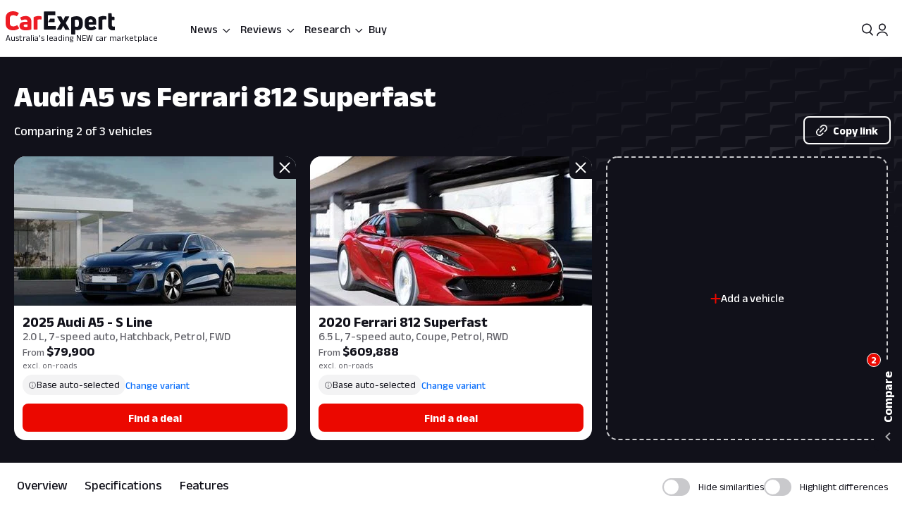

--- FILE ---
content_type: text/html; charset=utf-8
request_url: https://www.carexpert.com.au/audi/a5/vs/ferrari/812
body_size: 85009
content:
<!DOCTYPE html><html lang="en" class="ce-light-mode"><head><meta charSet="utf-8"/><meta name="viewport" content="width=device-width, initial-scale=1, maximum-scale=1, user-scalable=no"/><link rel="preload" as="image" imageSrcSet="https://images.carexpert.com.au/resize/400/-/cms/v1/media/[base64].jpg 1x, https://images.carexpert.com.au/resize/800/-/cms/v1/media/[base64].jpg 2x"/><link rel="preload" as="image" imageSrcSet="https://images.carexpert.com.au/resize/400/-/cms/v1/media/2024-ferrari-812-superfast-primary-image.jpg 1x, https://images.carexpert.com.au/resize/800/-/cms/v1/media/2024-ferrari-812-superfast-primary-image.jpg 2x"/><link rel="preload" as="image" href="https://images.carexpert.com.au/resize/200/-/cms/v1/media/james-wong-authors-cm3qmn3ng000t6i480ara0byg-5.jpg"/><link rel="preload" as="image" href="https://images.carexpert.com.au/resize/200/-/cms/v1/media/william-stopford-authors-clu90fyvl000188413z66849k-10.png"/><link rel="preload" as="image" href="https://images.carexpert.com.au/resize/200/-/cms/v1/media/max-davies-authors-cm3z4gw7l00026i2o7whh0al5-4.jpg"/><link rel="stylesheet" href="/_next/static/css/7c9883b3339ef3bb.css" data-precedence="next"/><link rel="stylesheet" href="/_next/static/css/aaad844a57f1ca1c.css" data-precedence="next"/><link rel="stylesheet" href="/_next/static/css/8e6374e07a001c97.css" data-precedence="next"/><link rel="stylesheet" href="/_next/static/css/80fe8ea0807c6278.css" data-precedence="next"/><link rel="stylesheet" href="/_next/static/css/42f0cceae035b402.css" data-precedence="next"/><link rel="stylesheet" href="/_next/static/css/20cc8b8c4468bfc5.css" data-precedence="next"/><link rel="stylesheet" href="/_next/static/css/44d2111120154975.css" data-precedence="next"/><link rel="stylesheet" href="/_next/static/css/9c2aca9bdfa0ffcb.css" data-precedence="next"/><link rel="stylesheet" href="/_next/static/css/0f996774ad1dce1f.css" data-precedence="next"/><link rel="stylesheet" href="/_next/static/css/c1a97664db70e116.css" data-precedence="next"/><link rel="stylesheet" href="/_next/static/css/c4a0e34a201ccb0a.css" data-precedence="next"/><link rel="stylesheet" href="/_next/static/css/7702481578d5bce4.css" data-precedence="next"/><link rel="stylesheet" href="/_next/static/css/f406f05dda3a5d91.css" data-precedence="next"/><link rel="stylesheet" href="/_next/static/css/699ebb3c1a8ff89b.css" data-precedence="next"/><link rel="stylesheet" href="/_next/static/css/df211413a23ed9ea.css" data-precedence="next"/><link rel="stylesheet" href="/_next/static/css/442d2e8272008fd8.css" data-precedence="next"/><link rel="stylesheet" href="/_next/static/css/6e3e4eccc3a27309.css" data-precedence="next"/><link rel="stylesheet" href="/_next/static/css/fc490a06d0293e8d.css" data-precedence="next"/><link rel="stylesheet" href="/_next/static/css/b8668f4985cac26a.css" data-precedence="next"/><link rel="stylesheet" href="/_next/static/css/4d9290c60ff2ffd6.css" data-precedence="next"/><link rel="stylesheet" href="/_next/static/css/a549bacf4d1fe556.css" data-precedence="next"/><link rel="stylesheet" href="/_next/static/css/86a05b1fc06440e0.css" data-precedence="next"/><link rel="stylesheet" href="/_next/static/css/fead304c1f240b39.css" data-precedence="next"/><link rel="stylesheet" href="/_next/static/css/9afa09a7aae62637.css" data-precedence="next"/><link rel="stylesheet" href="/_next/static/css/33b27c32222652ed.css" data-precedence="next"/><link rel="stylesheet" href="/_next/static/css/83f4c44c3d42cf2e.css" data-precedence="next"/><link rel="stylesheet" href="/_next/static/css/756cf97b87f1b026.css" data-precedence="next"/><link rel="stylesheet" href="/_next/static/css/8bac93f2af467a5f.css" data-precedence="next"/><link rel="stylesheet" href="/_next/static/css/473481fa10825753.css" data-precedence="next"/><link rel="stylesheet" href="/_next/static/css/bae7d1c228b94e6e.css" data-precedence="next"/><link rel="stylesheet" href="/_next/static/css/f3b44f2c84013b0e.css" data-precedence="next"/><link rel="stylesheet" href="/_next/static/css/727973242bb33abd.css" data-precedence="next"/><link rel="stylesheet" href="/_next/static/css/2934e9e212573010.css" data-precedence="next"/><link rel="stylesheet" href="/_next/static/css/2636e9db33da7781.css" data-precedence="next"/><link rel="stylesheet" href="/_next/static/css/78c717eea96d3be9.css" data-precedence="next"/><link rel="stylesheet" href="/_next/static/css/f3f69aa5b5d2b8d0.css" data-precedence="next"/><link rel="stylesheet" href="/_next/static/css/dc4f101c27bd83ba.css" data-precedence="next"/><link rel="stylesheet" href="/_next/static/css/9abe7d9dc96691d5.css" data-precedence="next"/><link rel="stylesheet" href="/_next/static/css/7e8b8b8fdf1e5d3c.css" data-precedence="next"/><link rel="stylesheet" href="/_next/static/css/c388e507d2ceea86.css" data-precedence="next"/><link rel="stylesheet" href="/_next/static/css/623d5da069b64efc.css" data-precedence="next"/><link rel="stylesheet" href="/_next/static/css/3c0558b4bc4cb60d.css" data-precedence="next"/><link rel="stylesheet" href="/_next/static/css/bc42e1df8003e8f4.css" data-precedence="next"/><link rel="stylesheet" href="/_next/static/css/ea613563932c4c77.css" data-precedence="next"/><link rel="stylesheet" href="/_next/static/css/e400f6f4c1a2deff.css" data-precedence="next"/><link rel="stylesheet" href="/_next/static/css/0e1ebe6a1bc788dc.css" data-precedence="next"/><link rel="stylesheet" href="/_next/static/css/e4640b14eb83f1a7.css" data-precedence="next"/><link rel="stylesheet" href="/_next/static/css/6fbd4e05fcca97d3.css" data-precedence="next"/><link rel="stylesheet" href="/_next/static/css/6fd63ea61c664114.css" data-precedence="next"/><link rel="stylesheet" href="/_next/static/css/0e14876d93495f0c.css" data-precedence="next"/><link rel="stylesheet" href="/_next/static/css/93027cabacfeff8e.css" data-precedence="next"/><link rel="stylesheet" href="/_next/static/css/e01f06cba90f7037.css" data-precedence="next"/><link rel="stylesheet" href="/_next/static/css/e7c115b22bfe23c1.css" data-precedence="next"/><link rel="stylesheet" href="/_next/static/css/fb88c491748c496e.css" data-precedence="next"/><link rel="stylesheet" href="/_next/static/css/10d0344874593aa0.css" data-precedence="next"/><link rel="stylesheet" href="/_next/static/css/95f53835a61a07aa.css" data-precedence="next"/><link rel="stylesheet" href="/_next/static/css/acaa95859eba7b8c.css" data-precedence="next"/><link rel="stylesheet" href="/_next/static/css/1fee6d212edf064f.css" data-precedence="next"/><link rel="stylesheet" href="/_next/static/css/e812482c60572473.css" data-precedence="next"/><link rel="stylesheet" href="/_next/static/css/bc7ce7462bbd18f4.css" data-precedence="next"/><link rel="stylesheet" href="/_next/static/css/9689795730a6b23a.css" data-precedence="next"/><link rel="stylesheet" href="/_next/static/css/273d5ce467d03756.css" data-precedence="next"/><link rel="stylesheet" href="/_next/static/css/a3a8e38d7865ec9c.css" data-precedence="next"/><link rel="stylesheet" href="/_next/static/css/abf328d77077437a.css" data-precedence="next"/><link rel="stylesheet" href="/_next/static/css/02f260ff762f3e38.css" data-precedence="next"/><link rel="preload" as="script" fetchPriority="low" href="/_next/static/chunks/webpack-c82351b9231d271f.js"/><script src="/_next/static/chunks/8677c537-d56c9bca51487beb.js" async=""></script><script src="/_next/static/chunks/32eb83d3-30d2aa8a8e5542ba.js" async=""></script><script src="/_next/static/chunks/13667-22916b6fd85bf99d.js" async=""></script><script src="/_next/static/chunks/92063-68f4b044b232db82.js" async=""></script><script src="/_next/static/chunks/main-app-1e1840896a26d823.js" async=""></script><script src="/_next/static/chunks/app/layout-6720bc0c73c4513c.js" async=""></script><script src="/_next/static/chunks/app/global-error-5f8efcfd2cbf8a29.js" async=""></script><script src="/_next/static/chunks/30176-e7eed97b1660d417.js" async=""></script><script src="/_next/static/chunks/86345-c5dc8fb21ab9d014.js" async=""></script><script src="/_next/static/chunks/80061-d2e5b2651b954e53.js" async=""></script><script src="/_next/static/chunks/920-78d95b290ac807d8.js" async=""></script><script src="/_next/static/chunks/43665-16b23c60ee610f4b.js" async=""></script><script src="/_next/static/chunks/81084-9e1b1d0fc1f7c468.js" async=""></script><script src="/_next/static/chunks/73903-a814233e0678a4d8.js" async=""></script><script src="/_next/static/chunks/95126-bdaedbb4396167a9.js" async=""></script><script src="/_next/static/chunks/3558-7a3e7d71001fd07c.js" async=""></script><script src="/_next/static/chunks/681-29851aba39a9d533.js" async=""></script><script src="/_next/static/chunks/79794-5f1b4d3d9b29c07d.js" async=""></script><script src="/_next/static/chunks/99513-630edbdb62df0443.js" async=""></script><script src="/_next/static/chunks/19048-1bb877b6c3f799e7.js" async=""></script><script src="/_next/static/chunks/63949-7901109185dc4f8c.js" async=""></script><script src="/_next/static/chunks/60505-48d74fbcdec079e1.js" async=""></script><script src="/_next/static/chunks/96792-fac5ca1a84941f2e.js" async=""></script><script src="/_next/static/chunks/56526-909cb822c346c5ff.js" async=""></script><script src="/_next/static/chunks/5144-9c82f4842fef11da.js" async=""></script><script src="/_next/static/chunks/19283-0e050f855c7c90e8.js" async=""></script><script src="/_next/static/chunks/52360-aa455967d6910730.js" async=""></script><script src="/_next/static/chunks/22191-95a94373522ecd5e.js" async=""></script><script src="/_next/static/chunks/33782-88028cee2f3ed2eb.js" async=""></script><script src="/_next/static/chunks/57788-415e3fe8b6efd7c0.js" async=""></script><script src="/_next/static/chunks/34586-e476c678bc29a6ee.js" async=""></script><script src="/_next/static/chunks/4231-c76cea994b9e972a.js" async=""></script><script src="/_next/static/chunks/83631-494d032f57768eae.js" async=""></script><script src="/_next/static/chunks/17108-506a0239c8aec518.js" async=""></script><script src="/_next/static/chunks/12416-607c940f2592e71f.js" async=""></script><script src="/_next/static/chunks/73130-1d63b698902b46c6.js" async=""></script><script src="/_next/static/chunks/61601-694970477b1950db.js" async=""></script><script src="/_next/static/chunks/9935-c6ad23d0be1e3ce2.js" async=""></script><script src="/_next/static/chunks/38384-c8d482392ed4d22b.js" async=""></script><script src="/_next/static/chunks/11369-687b0f51cff09371.js" async=""></script><script src="/_next/static/chunks/10491-ee2c2f50198510ae.js" async=""></script><script src="/_next/static/chunks/10823-090fb45f3f3d4d27.js" async=""></script><script src="/_next/static/chunks/8543-4bd7f594b6214498.js" async=""></script><script src="/_next/static/chunks/77862-0b74c2998082c755.js" async=""></script><script src="/_next/static/chunks/71507-15cacaaa9ff1c66b.js" async=""></script><script src="/_next/static/chunks/92435-a7fee21ec58cb816.js" async=""></script><script src="/_next/static/chunks/12215-a6dccfbc967229d1.js" async=""></script><script src="/_next/static/chunks/4868-dcbf605eafeb812a.js" async=""></script><script src="/_next/static/chunks/73196-c2479695800f48a6.js" async=""></script><script src="/_next/static/chunks/app/(ce)/layout-ba6bc643619771ea.js" async=""></script><script src="/_next/static/chunks/36073-0991df691b168aaf.js" async=""></script><script src="/_next/static/chunks/56226-3c58ef31c4ec347a.js" async=""></script><script src="/_next/static/chunks/51586-f9ba2de343cbe1ac.js" async=""></script><script src="/_next/static/chunks/34451-e732fb8e9b86cd41.js" async=""></script><script src="/_next/static/chunks/74922-7d8f25e8d59928e2.js" async=""></script><script src="/_next/static/chunks/76238-03eadab102e6eab3.js" async=""></script><script src="/_next/static/chunks/97971-c6c7d3f95d9dd6b2.js" async=""></script><script src="/_next/static/chunks/31945-0fe07621350625be.js" async=""></script><script src="/_next/static/chunks/90244-218650eb35c91812.js" async=""></script><script src="/_next/static/chunks/33561-a7a9b33011672d3a.js" async=""></script><script src="/_next/static/chunks/7722-a3b1b76fbbe331b3.js" async=""></script><script src="/_next/static/chunks/5125-8bb63d9c33c23454.js" async=""></script><script src="/_next/static/chunks/94887-5d1ae793c331c9eb.js" async=""></script><script src="/_next/static/chunks/22885-09ed00234cb5e3dc.js" async=""></script><script src="/_next/static/chunks/14570-c71ad3cdd80c8f3b.js" async=""></script><script src="/_next/static/chunks/17670-9de16efc094cf6a3.js" async=""></script><script src="/_next/static/chunks/app/(ce)/(landing)/compare-cars/page-ecdca0425fe31deb.js" async=""></script><script src="https://securepubads.g.doubleclick.net/tag/js/gpt.js" crossorigin="anonymous" async=""></script><script src="/_next/static/chunks/19550-de6eb94e5c509459.js" async=""></script><script src="/_next/static/chunks/38018-3dd84de4075bd2ed.js" async=""></script><script src="/_next/static/chunks/15082-f9c85eb2c5782b24.js" async=""></script><script src="/_next/static/chunks/38536-097957730ac17423.js" async=""></script><script src="/_next/static/chunks/59567-ab409bfb30abce50.js" async=""></script><script src="/_next/static/chunks/app/(ce)/(landing)/compare-cars/%5B...segments%5D/page-5a2e86eef6499681.js" async=""></script><link rel="preload" href="https://pub.doubleverify.com/dvtag/35731440/DV1528187/pub.js" as="script"/><link rel="preconnect" href="https://fonts.googleapis.com" crossorigin="anonymous"/><link rel="preconnect" href="https://fonts.gstatic.com" crossorigin="anonymous"/><link rel="preconnect" href="https://securepubads.g.doubleclick.net" crossorigin="anonymous"/><link rel="preconnect" href="https://tpc.googlesyndication.com" crossorigin="anonymous"/><link rel="preconnect" href="https://pagead2.googlesyndication.com" crossorigin="anonymous"/><meta name="msapplication-TileColor" content="#ffffff"/><meta name="msapplication-TileImage" content="https://www.carexpert.com.au/ms-icon-144x144.png"/><meta name="msvalidate.01" content="9D06712C287574475E7EA20E65EC636B"/><meta name="mobile-web-app-capable" content="yes"/><meta name="theme-color" content="#ffffff"/><title>Audi A5 vs Ferrari 812 Superfast | CarExpert</title><meta name="description" content="Comparing 2 of 3 vehicles"/><link rel="manifest" href="/manifest.json"/><meta name="robots" content="index, follow"/><meta name="googlebot" content="index, follow, max-video-preview:-1, max-image-preview:large, max-snippet:-1"/><meta property="fb:app_id" content="1121964828204560"/><meta name="mobile-web-app-capable" content="yes"/><meta name="apple-mobile-web-app-title" content="CarExpert"/><meta name="apple-mobile-web-app-status-bar-style" content="default"/><meta property="og:title" content="Audi A5 vs Ferrari 812 Superfast | CarExpert"/><meta property="og:description" content="Comparing 2 of 3 vehicles"/><meta property="og:site_name" content="CarExpert"/><meta property="og:locale" content="en_US"/><meta property="og:image" content="https://images.carexpert.com.au/crop/1024/1024/cms/v1/media/carexpert-og-image.png"/><meta property="og:image:width" content="1024"/><meta property="og:image:height" content="1024"/><meta property="og:type" content="article"/><meta property="article:author" content="https://facebook.com/CarExpertAus"/><meta name="twitter:card" content="summary_large_image"/><meta name="twitter:site" content="@CarExpertAus"/><meta name="twitter:title" content="Audi A5 vs Ferrari 812 Superfast | CarExpert"/><meta name="twitter:description" content="Comparing 2 of 3 vehicles"/><meta name="twitter:image" content="https://images.carexpert.com.au/crop/1200/630/cms/v1/media/carexpert-og-image.png"/><link rel="shortcut icon" href="/favicon.ico"/><link rel="icon" href="/favicon-32x32.png" sizes="32x32" type="image/png"/><link rel="icon" href="/favicon-96x96.png" sizes="96x96" type="image/png"/><link rel="icon" href="/favicon-16x16.png" sizes="16x16" type="image/png"/><link rel="icon" href="/android-icon-36x36.png" sizes="36x36" type="image/png"/><link rel="icon" href="/android-icon-48x48.png" sizes="48x48" type="image/png"/><link rel="icon" href="/android-icon-72x72.png" sizes="72x72" type="image/png"/><link rel="icon" href="/android-icon-96x96.png" sizes="96x96" type="image/png"/><link rel="icon" href="/favicon-144x144.png" sizes="144x144" type="image/png"/><link rel="icon" href="/android-icon-192x192.png" sizes="192x192" type="image/png"/><link rel="apple-touch-icon" href="/apple-icon-57x57.png" sizes="57x57" type="image/png"/><link rel="apple-touch-icon" href="/apple-icon-60x60.png" sizes="60x60" type="image/png"/><link rel="apple-touch-icon" href="/apple-icon-72x72.png" sizes="72x72" type="image/png"/><link rel="apple-touch-icon" href="/apple-icon-76x76.png" sizes="76x76" type="image/png"/><link rel="apple-touch-icon" href="/apple-icon-114x114.png" sizes="114x114" type="image/png"/><link rel="apple-touch-icon" href="/apple-icon-120x120.png" sizes="120x120" type="image/png"/><link rel="apple-touch-icon" href="/apple-icon-144x144.png" sizes="144x144" type="image/png"/><link rel="apple-touch-icon" href="/apple-icon-152x152.png" sizes="152x152" type="image/png"/><link rel="apple-touch-icon" href="/apple-icon-180x180.png" sizes="152x152" type="image/png"/><link href="https://fonts.googleapis.com/css2?family=Anek+Latin:wght@100..800&amp;display=swap" rel="stylesheet"/><meta name="sentry-trace" content="3be233cdd145e0853f8ac1aa613e771f-5b431c9934fd6a57-1"/><meta name="baggage" content="sentry-environment=red%40syd,sentry-release=2.27760,sentry-public_key=127c32558b534536a7d2a8610221a243,sentry-trace_id=3be233cdd145e0853f8ac1aa613e771f,sentry-transaction=GET%20%2Fcompare-cars%2F%5B...segments%5D,sentry-sampled=true,sentry-sample_rand=0.30116916619219447,sentry-sample_rate=0.5"/><script src="/_next/static/chunks/polyfills-42372ed130431b0a.js" noModule=""></script><script id="page-datalayer-app">;(function () {
    window.dataLayer = window.dataLayer || [];
    const ceDataLayerEntries = [
  {
    "PageType": "compare",
    "ContentType": "compare-results",
    "PageNumber": "1",
    "UseCase": [
      "driving-the-family",
      "transporting-things",
      "city-driving",
      "long-distance-driving",
      "fun",
      "luxury"
    ],
    "Make": [
      "audi",
      "ferrari"
    ],
    "MakeShort": [
      "audi",
      "ferrari"
    ],
    "MakeDisplay": [
      "Audi",
      "Ferrari"
    ],
    "Model": [
      "a5",
      "812"
    ],
    "ModelDisplay": [
      "A5",
      "812 Superfast"
    ],
    "ModelShort": [
      "a5",
      "812"
    ],
    "Series": [
      "S Line",
      ""
    ],
    "FuelType": [
      "premium-unleaded",
      "premium-unleaded"
    ],
    "CEVID": [
      "JOMAGF8520250505",
      "JO88KAMF20200701"
    ],
    "VehicleYear": [
      "2025",
      "2020"
    ],
    "Variant": [
      "audi-a5-2025-s-line-jomagf8520250505",
      "ferrari-812-2020-coupe-jo88kamf20200701"
    ],
    "Segment": [
      "medium-car",
      "sport"
    ]
  }
];
    if (Array.isArray(ceDataLayerEntries)) {
      ceDataLayerEntries.forEach(function (entry) {
        window.dataLayer.push(entry);
      });
    }
    function getUrlParameter(name) {
      name = name.replace(/[\[]/, '\\[').replace(/[\]]/, '\\]');
      var regex = new RegExp('[\\?&]' + name + '=([^&#]*)');
      var results = regex.exec(location.search);
      return results === null ? '' : decodeURIComponent(results[1].replace(/\+/g, ' '));
    };
    const ceUtm = {
      UtmTerm: getUrlParameter('utm_term'),
      UtmCampaign: getUrlParameter('utm_campaign'),
      UtmMedium: getUrlParameter('utm_medium'),
      UtmSource: getUrlParameter('utm_source')
    }
    window.dataLayer.push(ceUtm);
  })();</script></head><body><div class="_1aahict0"><div class="_1ivmml5t4 _1ivmml518h _1ivmml511o _1ivmml51x6 _1ivmml51g9"><div data-search-focus="false" class="_1vgl4v71" data-testid="search-bar-container"><div class=""><div class="_1ivmml5ti"><div class="_1vgl4v74 _1vgl4v75 _2anj4t0 _2anj4t1"></div></div></div></div></div></div><div class="_1aahict1"><div><header class="_1ivmml56g _1ivmml51g9 _1ivmml5wf _1ivmml51s"><div class="c1x1ce2 _1ivmml5ua _1ivmml53su _1ivmml51g9 _1ivmml54j3" style="z-index:0;position:relative"><div class="_1ivmml5t4 _1ivmml51x6 _1ivmml518h"><a data-testid="carexpert-logo" class="_1ivmml5t4 _1ivmml5113 _1ivmml518a _1ivmml51b c1x1ce6 c1x1cee" href="/"><svg viewBox="0 0 551 117" version="1.1" focusable="false" class="t8z5f04 _1ivmml5fv" xmlns="http://www.w3.org/2000/svg"><g id="ce-logo-g" stroke="none" stroke-width="1" fill="none" fill-rule="evenodd"><g id="ce-logo-g-2" fill-rule="nonzero"><g id="ce-logo"><path d="M37.8649818,96 C15.0503291,96 0,83.9694798 0,61.4621963 L0,34.4157226 C0,11.9084393 15.1726895,0 37.4756533,0 C47.85404,0 57.8319743,3.10751445 65.2292168,8.27930636 C66.5306861,9.05618498 66.6530467,10.0883237 65.8743895,11.2536416 L57.709614,23.6726012 C56.7974728,24.9710983 55.7629712,25.0931792 54.4726252,24.3163006 C49.6783222,21.2087861 43.5825496,19.6550289 37.8761056,19.6550289 C26.98603,19.6550289 21.1461018,25.8589596 21.1461018,35.1815029 L21.1461018,60.5410405 C21.1461018,70.496185 27.3753585,76.1895956 37.9984659,76.1895956 C44.4835671,76.1895956 50.8351842,74.2473988 56.0188157,70.7514449 C57.3202854,69.8413875 58.354787,69.9745664 59.1334439,71.2730636 L67.431704,83.6920231 C68.2103607,84.8573408 68.2103607,85.8894798 67.29822,86.5331794 C59.7786172,92.1156069 49.9230431,96 37.8649818,96" id="Path" fill="#ED1C24"></path><path d="M101.191053,24 C119.342032,24 130,33.478396 130,53.4870998 L130,89.5542428 C130,90.8747282 129.340168,91.7923533 128.020503,92.1840226 C120.259086,94.556419 109.869525,96 100.922646,96 C81.9776329,96 70,88.8940005 70,73.3503263 C70,59.6642835 80.7921712,52.8156668 98.6859271,52.8156668 C102.76794,52.8156668 106.581547,53.207336 109.869525,53.5990053 L109.869525,52.2785204 C109.869525,45.3068076 107.364399,41.4796394 98.8201306,41.4796394 C93.0270271,41.4796394 86.1938488,43.057507 82.3690588,45.1613304 C81.1835971,45.8215729 79.8751165,45.6872863 79.2152841,44.3779919 L73.82479,34.1050668 C73.1649582,32.7845819 73.1649582,31.8669568 74.0820129,31.2067143 C80.2665424,27.2900217 89.8732524,24 101.191053,24 M101.146319,79.1917934 C104.098788,79.1917934 107.55452,78.6770285 109.869525,78.1734534 L109.869525,66.8821884 C107.308481,66.3674229 103.841566,66.1100402 101.023299,66.1100402 C93.9664488,66.1100402 90.89096,68.4264843 90.89096,72.5222257 C90.89096,77.0096364 94.99534,79.1917934 101.146319,79.1917934" id="Shape" fill="#ED1C24"></path><path d="M143.288253,92 C142.021938,92 141,90.9782785 141,89.7122325 L141,31.8961293 C141,30.7522456 141.510969,29.8637923 142.677312,29.2196635 C149.77534,25.7769067 158.028603,24 166.415162,24 C170.280755,24 174.279645,24.5108607 178.933907,25.2771517 C180.355734,25.5325821 181,26.2988731 181,27.6981872 L181,39.414666 C181,40.9472481 180.111358,41.7024334 178.578451,41.4470031 C176.034712,41.0694104 173.224382,40.9361424 170.680644,40.9361424 C166.859484,40.9361424 163.415995,41.5691654 161.005554,42.5908868 L161.005554,89.701127 C161.005554,91.2337092 160.2391,91.9888945 158.839489,91.9888945 L143.288253,91.9888945 L143.288253,92 Z" id="Path" fill="#ED1C24"></path><path d="M321.622701,90.2976669 C322.518755,91.8498331 321.744387,93 320.085027,93 L302.340938,93 C301.190449,93 300.294394,92.4863331 299.785524,91.325 L290.470983,72.9 L281.278129,91.325 C280.769258,92.3523331 279.740455,93 278.601028,93 L260.856939,93 C259.197579,93 258.55596,91.8386669 259.319266,90.2976669 L277.82666,59.2431669 L260.337006,28.7023333 C259.440952,27.1501667 260.21532,26 261.863617,26 L279.098836,26 C280.382075,26 281.267067,26.5136667 281.775937,27.675 L290.459921,46.7476667 L299.143904,27.675 C299.652775,26.5136667 300.681578,26 301.821005,26 L319.056224,26 C320.83727,26 321.47889,27.1613333 320.582835,28.7023333 L303.093181,59.2431669 L321.622701,90.2976669 Z" id="Path" fill="currentColor"></path><path d="M359.266792,25.0111515 C376.830943,25.0111515 389,35.7500606 389,54.0385455 L389,66.8627879 C389,84.036121 377.969057,94.7750306 362.101132,94.7750306 C358.008302,94.7750306 353.795094,93.8940605 350.698113,92.6227879 L350.698113,114.702788 C350.698113,116.241697 349.932075,117 348.509434,117 L333.254339,117 C332.006792,117 331,115.974061 331,114.702788 L331,32.2930909 C331,31.0106667 331.503396,30.2523636 332.630566,29.8620606 C340.28,26.9180606 350.698113,25 359.233962,25 M369.301887,66.8293331 L369.301887,53.5255757 C369.301887,45.4518788 365.340378,42.0618182 358.435094,42.0618182 C355.239622,42.0618182 352.044151,42.5859394 349.603773,43.4892121 L349.603773,76.0627879 C352.033207,77.5013331 355.108302,78.2819395 358.555472,78.2819395 C365.460754,78.2819395 369.301887,74.7692121 369.301887,67.2084847" id="Shape" fill="currentColor"></path><path d="M456.835551,65.1136981 C456.835551,66.5402647 456.068117,67.3214801 454.544373,67.3214801 L419.019998,67.3214801 L419.019998,69.3933979 C419.019998,76.0167439 423.313176,79.3906872 430.197831,79.3906872 C436.693208,79.3906872 442.031874,77.4433105 446.703207,74.7147185 C447.87104,73.8089619 448.916529,74.0693667 449.695084,75.2355285 L456.457395,84.1911977 C457.23595,85.3573595 457.23595,86.5235208 456.068117,87.4292774 C449.439273,92.4901932 440.986385,96 429.552741,96 C412.658088,96 399,87.0443309 399,68.9971296 L399,52.648222 C399,33.2989954 412.346665,25 428.485009,25 C444.122852,25 456.835551,33.0499123 456.835551,52.648222 L456.835551,65.1136981 L456.835551,65.1136981 Z M429.029997,40.7488439 C423.046242,40.7488439 419.019998,43.8623824 419.019998,51.006538 L419.019998,53.73513 L439.039996,53.73513 L439.039996,51.006538 C439.039996,43.9982459 434.880285,40.7488439 429.029997,40.7488439 L429.029997,40.7488439 Z" id="Shape" fill="currentColor"></path><path d="M470.3,92 C469.033333,92 468,90.9782785 468,89.701127 L468,31.8961293 C468,30.7522456 468.511111,29.8637923 469.677778,29.2196635 C476.777778,25.7769067 485.033333,24 493.422222,24 C497.288889,24 501.288889,24.5108607 505.933333,25.2771517 C507.355555,25.5325821 508,26.2988731 508,27.6981872 L508,39.414666 C508,40.9472481 507.111111,41.7024334 505.577778,41.4470031 C503.033333,41.0694104 500.233333,40.9361424 497.677778,40.9361424 C493.855555,40.9361424 490.422222,41.5691654 488,42.5908868 L488,89.701127 C488,91.2337092 487.233333,91.9888945 485.833333,91.9888945 L470.3,91.9888945 L470.3,92 Z" id="Path" fill="currentColor"></path><path d="M544.5818,77.3290208 C545.711842,77.3290208 547.225879,77.2066243 548.60826,77.0731015 C550.242982,76.8171822 551,77.4514167 551,78.9869323 L551,92.7286842 C551,94.0416612 550.495321,95.087592 549.244595,95.3435112 C547.116166,95.7329539 544.351404,96 541.345272,96 C526.786383,96 517,87.7549489 517,70.9978005 L517,12.2253849 C517,10.7900116 517.757018,10 519.260084,10 L532.315908,10 C533.698289,10 534.444337,10.6564885 534.575992,12.0918618 L536.079058,27.8030793 L546.556631,27.8030793 C547.807357,27.8030793 548.816715,28.8267564 548.816715,30.0952258 L548.816715,42.3237159 C548.816715,43.5254237 547.862213,44.4934662 546.677315,44.4934662 L535.651178,44.4934662 L535.651178,67.8822618 C535.651178,74.1355935 538.547596,77.3178939 544.077122,77.3178939" id="Path" fill="currentColor"></path><path d="M244.737588,55 C246.242148,55 247,54.235 247,52.84 L247,39.14875 C247,37.75375 246.242148,37 244.737588,37 L224.799392,37 L214,55 L244.737588,55 Z" id="Path" fill="currentColor"></path><path d="M250.818182,74.2528356 L213.727272,74.2528356 L213.727272,56.7498476 L213.727272,19.8681547 L248.581818,19.8681547 C250.076364,19.8681547 250.818182,19.0912306 250.818182,17.6594707 L250.818182,3.28637639 C250.818182,2.02110013 249.814545,1 248.570909,1 L195.247272,1 C194.003636,1 193,2.02110013 193,3.28637639 L193,89.7136238 C193,90.9788997 194.003636,92 195.247272,92 L250.730909,92 C252.116364,92 253,91.2341749 253,89.7136238 L253,76.5170144 C253,75.1185513 252.127272,74.3527257 250.752727,74.3527257" id="Path" fill="currentColor"></path></g></g></g></svg><span class="t8z5f01 _1ivmml5ti _1ivmml5d _1ivmml5q0 _1ivmml51j _1ivmml51 _1ivmml5hu">Australia&#x27;s leading NEW car marketplace</span></a><div class="c1x1cef"><a data-testid="carexpert-logo" class="_1ivmml5t4 _1ivmml5113 _1ivmml518a _1ivmml51b c1x1ce6" href="/"><svg viewBox="0 0 551 117" version="1.1" focusable="false" class="t8z5f04 _1ivmml5fv t8z5f05" xmlns="http://www.w3.org/2000/svg"><g id="ce-logo-g" stroke="none" stroke-width="1" fill="none" fill-rule="evenodd"><g id="ce-logo-g-2" fill-rule="nonzero"><g id="ce-logo"><path d="M37.8649818,96 C15.0503291,96 0,83.9694798 0,61.4621963 L0,34.4157226 C0,11.9084393 15.1726895,0 37.4756533,0 C47.85404,0 57.8319743,3.10751445 65.2292168,8.27930636 C66.5306861,9.05618498 66.6530467,10.0883237 65.8743895,11.2536416 L57.709614,23.6726012 C56.7974728,24.9710983 55.7629712,25.0931792 54.4726252,24.3163006 C49.6783222,21.2087861 43.5825496,19.6550289 37.8761056,19.6550289 C26.98603,19.6550289 21.1461018,25.8589596 21.1461018,35.1815029 L21.1461018,60.5410405 C21.1461018,70.496185 27.3753585,76.1895956 37.9984659,76.1895956 C44.4835671,76.1895956 50.8351842,74.2473988 56.0188157,70.7514449 C57.3202854,69.8413875 58.354787,69.9745664 59.1334439,71.2730636 L67.431704,83.6920231 C68.2103607,84.8573408 68.2103607,85.8894798 67.29822,86.5331794 C59.7786172,92.1156069 49.9230431,96 37.8649818,96" id="Path" fill="#ED1C24"></path><path d="M101.191053,24 C119.342032,24 130,33.478396 130,53.4870998 L130,89.5542428 C130,90.8747282 129.340168,91.7923533 128.020503,92.1840226 C120.259086,94.556419 109.869525,96 100.922646,96 C81.9776329,96 70,88.8940005 70,73.3503263 C70,59.6642835 80.7921712,52.8156668 98.6859271,52.8156668 C102.76794,52.8156668 106.581547,53.207336 109.869525,53.5990053 L109.869525,52.2785204 C109.869525,45.3068076 107.364399,41.4796394 98.8201306,41.4796394 C93.0270271,41.4796394 86.1938488,43.057507 82.3690588,45.1613304 C81.1835971,45.8215729 79.8751165,45.6872863 79.2152841,44.3779919 L73.82479,34.1050668 C73.1649582,32.7845819 73.1649582,31.8669568 74.0820129,31.2067143 C80.2665424,27.2900217 89.8732524,24 101.191053,24 M101.146319,79.1917934 C104.098788,79.1917934 107.55452,78.6770285 109.869525,78.1734534 L109.869525,66.8821884 C107.308481,66.3674229 103.841566,66.1100402 101.023299,66.1100402 C93.9664488,66.1100402 90.89096,68.4264843 90.89096,72.5222257 C90.89096,77.0096364 94.99534,79.1917934 101.146319,79.1917934" id="Shape" fill="#ED1C24"></path><path d="M143.288253,92 C142.021938,92 141,90.9782785 141,89.7122325 L141,31.8961293 C141,30.7522456 141.510969,29.8637923 142.677312,29.2196635 C149.77534,25.7769067 158.028603,24 166.415162,24 C170.280755,24 174.279645,24.5108607 178.933907,25.2771517 C180.355734,25.5325821 181,26.2988731 181,27.6981872 L181,39.414666 C181,40.9472481 180.111358,41.7024334 178.578451,41.4470031 C176.034712,41.0694104 173.224382,40.9361424 170.680644,40.9361424 C166.859484,40.9361424 163.415995,41.5691654 161.005554,42.5908868 L161.005554,89.701127 C161.005554,91.2337092 160.2391,91.9888945 158.839489,91.9888945 L143.288253,91.9888945 L143.288253,92 Z" id="Path" fill="#ED1C24"></path><path d="M321.622701,90.2976669 C322.518755,91.8498331 321.744387,93 320.085027,93 L302.340938,93 C301.190449,93 300.294394,92.4863331 299.785524,91.325 L290.470983,72.9 L281.278129,91.325 C280.769258,92.3523331 279.740455,93 278.601028,93 L260.856939,93 C259.197579,93 258.55596,91.8386669 259.319266,90.2976669 L277.82666,59.2431669 L260.337006,28.7023333 C259.440952,27.1501667 260.21532,26 261.863617,26 L279.098836,26 C280.382075,26 281.267067,26.5136667 281.775937,27.675 L290.459921,46.7476667 L299.143904,27.675 C299.652775,26.5136667 300.681578,26 301.821005,26 L319.056224,26 C320.83727,26 321.47889,27.1613333 320.582835,28.7023333 L303.093181,59.2431669 L321.622701,90.2976669 Z" id="Path" fill="currentColor"></path><path d="M359.266792,25.0111515 C376.830943,25.0111515 389,35.7500606 389,54.0385455 L389,66.8627879 C389,84.036121 377.969057,94.7750306 362.101132,94.7750306 C358.008302,94.7750306 353.795094,93.8940605 350.698113,92.6227879 L350.698113,114.702788 C350.698113,116.241697 349.932075,117 348.509434,117 L333.254339,117 C332.006792,117 331,115.974061 331,114.702788 L331,32.2930909 C331,31.0106667 331.503396,30.2523636 332.630566,29.8620606 C340.28,26.9180606 350.698113,25 359.233962,25 M369.301887,66.8293331 L369.301887,53.5255757 C369.301887,45.4518788 365.340378,42.0618182 358.435094,42.0618182 C355.239622,42.0618182 352.044151,42.5859394 349.603773,43.4892121 L349.603773,76.0627879 C352.033207,77.5013331 355.108302,78.2819395 358.555472,78.2819395 C365.460754,78.2819395 369.301887,74.7692121 369.301887,67.2084847" id="Shape" fill="currentColor"></path><path d="M456.835551,65.1136981 C456.835551,66.5402647 456.068117,67.3214801 454.544373,67.3214801 L419.019998,67.3214801 L419.019998,69.3933979 C419.019998,76.0167439 423.313176,79.3906872 430.197831,79.3906872 C436.693208,79.3906872 442.031874,77.4433105 446.703207,74.7147185 C447.87104,73.8089619 448.916529,74.0693667 449.695084,75.2355285 L456.457395,84.1911977 C457.23595,85.3573595 457.23595,86.5235208 456.068117,87.4292774 C449.439273,92.4901932 440.986385,96 429.552741,96 C412.658088,96 399,87.0443309 399,68.9971296 L399,52.648222 C399,33.2989954 412.346665,25 428.485009,25 C444.122852,25 456.835551,33.0499123 456.835551,52.648222 L456.835551,65.1136981 L456.835551,65.1136981 Z M429.029997,40.7488439 C423.046242,40.7488439 419.019998,43.8623824 419.019998,51.006538 L419.019998,53.73513 L439.039996,53.73513 L439.039996,51.006538 C439.039996,43.9982459 434.880285,40.7488439 429.029997,40.7488439 L429.029997,40.7488439 Z" id="Shape" fill="currentColor"></path><path d="M470.3,92 C469.033333,92 468,90.9782785 468,89.701127 L468,31.8961293 C468,30.7522456 468.511111,29.8637923 469.677778,29.2196635 C476.777778,25.7769067 485.033333,24 493.422222,24 C497.288889,24 501.288889,24.5108607 505.933333,25.2771517 C507.355555,25.5325821 508,26.2988731 508,27.6981872 L508,39.414666 C508,40.9472481 507.111111,41.7024334 505.577778,41.4470031 C503.033333,41.0694104 500.233333,40.9361424 497.677778,40.9361424 C493.855555,40.9361424 490.422222,41.5691654 488,42.5908868 L488,89.701127 C488,91.2337092 487.233333,91.9888945 485.833333,91.9888945 L470.3,91.9888945 L470.3,92 Z" id="Path" fill="currentColor"></path><path d="M544.5818,77.3290208 C545.711842,77.3290208 547.225879,77.2066243 548.60826,77.0731015 C550.242982,76.8171822 551,77.4514167 551,78.9869323 L551,92.7286842 C551,94.0416612 550.495321,95.087592 549.244595,95.3435112 C547.116166,95.7329539 544.351404,96 541.345272,96 C526.786383,96 517,87.7549489 517,70.9978005 L517,12.2253849 C517,10.7900116 517.757018,10 519.260084,10 L532.315908,10 C533.698289,10 534.444337,10.6564885 534.575992,12.0918618 L536.079058,27.8030793 L546.556631,27.8030793 C547.807357,27.8030793 548.816715,28.8267564 548.816715,30.0952258 L548.816715,42.3237159 C548.816715,43.5254237 547.862213,44.4934662 546.677315,44.4934662 L535.651178,44.4934662 L535.651178,67.8822618 C535.651178,74.1355935 538.547596,77.3178939 544.077122,77.3178939" id="Path" fill="currentColor"></path><path d="M244.737588,55 C246.242148,55 247,54.235 247,52.84 L247,39.14875 C247,37.75375 246.242148,37 244.737588,37 L224.799392,37 L214,55 L244.737588,55 Z" id="Path" fill="currentColor"></path><path d="M250.818182,74.2528356 L213.727272,74.2528356 L213.727272,56.7498476 L213.727272,19.8681547 L248.581818,19.8681547 C250.076364,19.8681547 250.818182,19.0912306 250.818182,17.6594707 L250.818182,3.28637639 C250.818182,2.02110013 249.814545,1 248.570909,1 L195.247272,1 C194.003636,1 193,2.02110013 193,3.28637639 L193,89.7136238 C193,90.9788997 194.003636,92 195.247272,92 L250.730909,92 C252.116364,92 253,91.2341749 253,89.7136238 L253,76.5170144 C253,75.1185513 252.127272,74.3527257 250.752727,74.3527257" id="Path" fill="currentColor"></path></g></g></g></svg><span class="t8z5f01 _1ivmml5ti _1ivmml5d _1ivmml5q0 _1ivmml51j _1ivmml51 _1ivmml5hu">Australia&#x27;s leading NEW car marketplace</span></a></div></div><div class="c1x1cee c1x1cel _1ivmml518h _1ivmml5t4"><nav aria-label="Main" data-orientation="horizontal" dir="ltr" style="width:100%"><div style="position:relative"><ul data-orientation="horizontal" class="_1ivmml518h _1ivmml5ti _1ivmml5t9 _1ivmml5113 _1ivmml5111 _1ivmml51b0 _1ivmml51g9" dir="ltr"><li><button id="radix-_R_a55tdb_-trigger-radix-_R_ba55tdb_" data-state="closed" aria-expanded="false" aria-controls="radix-_R_a55tdb_-content-radix-_R_ba55tdb_" class="lcu9rtf _1ivmml5311 _1ivmml536o _1ivmml52b _1ivmml53q _1ivmml5d _1ivmml5pf _1ivmml52 _1ivmml512 _1ivmml513t _1ivmml5t4 _1ivmml51g9 _1ivmml518h _1ivmml51b _1ivmml5hu" data-radix-collection-item="">News<!-- --> <svg aria-hidden="true" width="16" height="10" viewBox="0 0 24 18" xmlns="http://www.w3.org/2000/svg" class="lcu9rth _1ivmml544i" fill="var(--_55dw8t59)" style="transform-box:fill-box;transform-origin:center;transform:rotate(0deg)"><path d="M21.3778 7.78528C21.4593 7.90746 21.5 8.02963 21.5 8.1518C21.5 8.3147 21.4593 8.39614 21.3778 8.47759L12.8665 17.0296C12.7443 17.1111 12.6222 17.1518 12.5 17.1518C12.3371 17.1518 12.2557 17.1111 12.1742 17.0296L3.62217 8.47759C3.54072 8.39614 3.5 8.3147 3.5 8.1518C3.5 8.02963 3.54072 7.90746 3.62217 7.78528L4.43665 6.9708C4.5181 6.88936 4.59955 6.84863 4.76244 6.84863C4.88462 6.84863 5.00679 6.88936 5.12896 6.9708L12.5 14.3418L19.871 6.9708C19.9525 6.88936 20.0747 6.84863 20.2376 6.84863C20.3597 6.84863 20.4819 6.88936 20.5633 6.9708L21.3778 7.78528Z" fill="currentColor"></path></svg></button></li><li><button id="radix-_R_a55tdb_-trigger-radix-_R_ja55tdb_" data-state="closed" aria-expanded="false" aria-controls="radix-_R_a55tdb_-content-radix-_R_ja55tdb_" class="lcu9rtf _1ivmml5311 _1ivmml536o _1ivmml52b _1ivmml53q _1ivmml5d _1ivmml5pf _1ivmml52 _1ivmml512 _1ivmml513t _1ivmml5t4 _1ivmml51g9 _1ivmml518h _1ivmml51b _1ivmml5hu" data-radix-collection-item="">Reviews<!-- --> <svg aria-hidden="true" width="16" height="10" viewBox="0 0 24 18" xmlns="http://www.w3.org/2000/svg" class="lcu9rth _1ivmml544i" fill="var(--_55dw8t59)" style="transform-box:fill-box;transform-origin:center;transform:rotate(0deg)"><path d="M21.3778 7.78528C21.4593 7.90746 21.5 8.02963 21.5 8.1518C21.5 8.3147 21.4593 8.39614 21.3778 8.47759L12.8665 17.0296C12.7443 17.1111 12.6222 17.1518 12.5 17.1518C12.3371 17.1518 12.2557 17.1111 12.1742 17.0296L3.62217 8.47759C3.54072 8.39614 3.5 8.3147 3.5 8.1518C3.5 8.02963 3.54072 7.90746 3.62217 7.78528L4.43665 6.9708C4.5181 6.88936 4.59955 6.84863 4.76244 6.84863C4.88462 6.84863 5.00679 6.88936 5.12896 6.9708L12.5 14.3418L19.871 6.9708C19.9525 6.88936 20.0747 6.84863 20.2376 6.84863C20.3597 6.84863 20.4819 6.88936 20.5633 6.9708L21.3778 7.78528Z" fill="currentColor"></path></svg></button></li><li><button id="radix-_R_a55tdb_-trigger-radix-_R_ra55tdb_" data-state="closed" aria-expanded="false" aria-controls="radix-_R_a55tdb_-content-radix-_R_ra55tdb_" class="lcu9rtf _1ivmml5311 _1ivmml536o _1ivmml52b _1ivmml53q _1ivmml5d _1ivmml5pf _1ivmml52 _1ivmml512 _1ivmml513t _1ivmml5t4 _1ivmml51g9 _1ivmml518h _1ivmml51b _1ivmml5hu" data-radix-collection-item="">Research<!-- --> <svg aria-hidden="true" width="16" height="10" viewBox="0 0 24 18" xmlns="http://www.w3.org/2000/svg" class="lcu9rth _1ivmml544i" fill="var(--_55dw8t59)" style="transform-box:fill-box;transform-origin:center;transform:rotate(0deg)"><path d="M21.3778 7.78528C21.4593 7.90746 21.5 8.02963 21.5 8.1518C21.5 8.3147 21.4593 8.39614 21.3778 8.47759L12.8665 17.0296C12.7443 17.1111 12.6222 17.1518 12.5 17.1518C12.3371 17.1518 12.2557 17.1111 12.1742 17.0296L3.62217 8.47759C3.54072 8.39614 3.5 8.3147 3.5 8.1518C3.5 8.02963 3.54072 7.90746 3.62217 7.78528L4.43665 6.9708C4.5181 6.88936 4.59955 6.84863 4.76244 6.84863C4.88462 6.84863 5.00679 6.88936 5.12896 6.9708L12.5 14.3418L19.871 6.9708C19.9525 6.88936 20.0747 6.84863 20.2376 6.84863C20.3597 6.84863 20.4819 6.88936 20.5633 6.9708L21.3778 7.78528Z" fill="currentColor"></path></svg></button></li><li><a class="lcu9rtf _1ivmml5311 _1ivmml536o _1ivmml52b _1ivmml53q _1ivmml5d _1ivmml5pf _1ivmml52 _1ivmml512 _1ivmml513t _1ivmml5t4 _1ivmml51g9 _1ivmml518h _1ivmml51b _1ivmml5hu" href="/buy" data-radix-collection-item="">Buy</a></li></ul></div><div class="lcu9rtl _1ivmml5w8 _1ivmml54j3 _1ivmml51g9 _1ivmml51s _1ivmml553 lcu9rtm"></div></nav></div><div class="c1x1ceb _1ivmml5t4 _1ivmml518h _1ivmml54dg _1ivmml549r"><div aria-label="Search" title="Search" tabindex="0" class="buxi5y1 _1ivmml5t4 _1ivmml512 _1ivmml53q _1ivmml52b _1ivmml5138 _1ivmml5122 _1ivmml512g _1ivmml518h"><svg width="17" height="18" viewBox="0 0 17 18" fill="none" xmlns="http://www.w3.org/2000/svg"><path fill-rule="evenodd" clip-rule="evenodd" d="M10.8116 13.3722C9.71486 14.0856 8.40582 14.5 7 14.5C3.13401 14.5 0 11.366 0 7.5C0 3.63401 3.13401 0.5 7 0.5C10.866 0.5 14 3.63401 14 7.5C14 9.41757 13.229 11.155 11.98 12.4193L15.7936 16.2329C16.0865 16.5258 16.0865 17.0007 15.7936 17.2936C15.5007 17.5865 15.0258 17.5865 14.7329 17.2936L10.8116 13.3722ZM12.5 7.5C12.5 10.5376 10.0376 13 7 13C3.96243 13 1.5 10.5376 1.5 7.5C1.5 4.46243 3.96243 2 7 2C10.0376 2 12.5 4.46243 12.5 7.5Z" fill="currentColor"></path></svg></div><div class="_1ivmml5wf" data-profile-open="false"><div data-profile-open="false" id="header-profile-toggle" data-testid="website-header-profile-button" aria-label="Profile" title="Profile" tabindex="0" class="buxi5y1 _1ivmml5t4 _1ivmml512 _1ivmml53q _1ivmml52b _1ivmml5138 _1ivmml5122 _1ivmml512g _1ivmml518h"><div class="_1e50mf4 _1ivmml5wf"><svg width="24" height="25" viewBox="0 0 24 25" class="_1e50mf6 _1ivmml5w8 _1ivmml54qv" fill="none" xmlns="http://www.w3.org/2000/svg"><path fill-rule="evenodd" clip-rule="evenodd" d="M17 8.5C17 11.2614 14.7614 13.5 12 13.5C9.23858 13.5 7 11.2614 7 8.5C7 5.73858 9.23858 3.5 12 3.5C14.7614 3.5 17 5.73858 17 8.5ZM15.5 8.5C15.5 10.433 13.933 12 12 12C10.067 12 8.5 10.433 8.5 8.5C8.5 6.567 10.067 5 12 5C13.933 5 15.5 6.567 15.5 8.5Z" fill="currentColor"></path><path d="M5.75 20.5C5.75 19.4244 6.35911 18.3798 7.48618 17.5748C8.61181 16.7707 10.2053 16.25 12 16.25C13.7947 16.25 15.3882 16.7707 16.5138 17.5748C17.6409 18.3798 18.25 19.4244 18.25 20.5C18.25 20.9142 18.5858 21.25 19 21.25C19.4142 21.25 19.75 20.9142 19.75 20.5C19.75 18.8142 18.7921 17.3588 17.3857 16.3542C15.9778 15.3485 14.0713 14.75 12 14.75C9.92871 14.75 8.02219 15.3485 6.61432 16.3542C5.20789 17.3588 4.25 18.8142 4.25 20.5C4.25 20.9142 4.58579 21.25 5 21.25C5.41421 21.25 5.75 20.9142 5.75 20.5Z" fill="currentColor"></path></svg><svg width="24" height="24" viewBox="0 0 24 24" class="_1e50mf8 _1ivmml5w8 _1ivmml54qv" fill="none" xmlns="http://www.w3.org/2000/svg"><path d="M18.86 17.27C18.94 17.36 18.97 17.5 18.97 17.61C18.97 17.72 18.94 17.87 18.86 17.95L17.95 18.86C17.83 18.97 17.69 19 17.57 19C17.46 19 17.35 18.94 17.26 18.86L11.94 13.58L6.77 18.72C6.65 18.84 6.54 18.89 6.43 18.89C6.31 18.89 6.2 18.84 6.08 18.72L5.17 17.81C5.09 17.73 5.03 17.62 5.03 17.5C5.03 17.39 5.06 17.25 5.17 17.13L10.34 11.99L5.17 6.84C5.06 6.72 5 6.61 5 6.5C5 6.38 5.06 6.27 5.17 6.16L6.08 5.25C6.17 5.17 6.28 5.11 6.4 5.11C6.51 5.11 6.65 5.14 6.77 5.25L11.94 10.39L17.26 5.11C17.35 5.03 17.49 5 17.6 5C17.72 5 17.86 5.03 17.94 5.11L18.86 6.02C18.97 6.13 19 6.28 19 6.39C19 6.5 18.94 6.62 18.86 6.7L13.54 11.99L18.86 17.27Z" fill="currentColor"></path></svg></div></div><div class="_1e50mf1 _1ivmml5w8 _1ivmml55f _1ivmml53t1 _1ivmml53tb"></div></div></div><input type="checkbox" id="menuToggle" class="_1ivmml5sx"/><label for="menuToggle" class="c1x1ceh _1ivmml5t4 _1ivmml5138 _1ivmml518h _1ivmml512 _1ivmml5hu _1ivmml51wl _1ivmml54s1 c1x1cef" data-testid="hamburger-menu-for-disabled-paths"><div class="fd6aiu1 _1ivmml5t4 _1ivmml5138 _1ivmml518h _1ivmml51s _1ivmml5wf"><div class="fd6aiu5 _1ivmml5t4 _1ivmml510w _1ivmml513t _1ivmml511v _1ivmml518h"><span class="fd6aiu3 _1ivmml54s _1ivmml5ti"></span><span class="fd6aiu3 _1ivmml54s _1ivmml5ti"></span><span class="fd6aiu3 _1ivmml54s _1ivmml5ti"></span></div></div></label><div class="c1x1cef c1x1cen _1ivmml5ti _1ivmml51g9 _1ivmml54ud _1ivmml553 _1ivmml5w1"><div class="_1ivmml5t4 _1ivmml5113 fx1180b"><div class="_1ivmml5ti _1ivmml51g9 _1ivmml512 fx1180b"><input type="checkbox" id="menu-item-news" class="_1ivmml5sx"/><label for="menu-item-news" class="_1ivmml53da _1ivmml53ix _1ivmml531t _1ivmml537g _1ivmml5t4 _1ivmml513t _1ivmml518h _1ivmml51b"><div class="_1ivmml5t4 _1ivmml518h _1ivmml519u _1ivmml5d _1ivmml5pf _1ivmml5hu _1ivmml52"><svg width="18" height="16" viewBox="0 0 18 16" fill="none" xmlns="http://www.w3.org/2000/svg"><path d="M12.3408 4.26064H7.87053C7.47654 4.26064 7.15718 4.56499 7.15718 4.94054C7.15718 5.31605 7.4765 5.62044 7.87053 5.62044H12.3408C12.7351 5.62044 13.0542 5.31609 13.0542 4.94054C13.0541 4.56499 12.7348 4.26064 12.3408 4.26064Z" fill="#11111A"></path><path d="M14.0528 7.54674H7.87053C7.47654 7.54674 7.15718 7.85109 7.15718 8.22664C7.15718 8.60216 7.4765 8.90654 7.87053 8.90654H14.0528C14.4468 8.90654 14.7662 8.6022 14.7662 8.22664C14.7662 7.85109 14.4468 7.54674 14.0528 7.54674Z" fill="#11111A"></path><path d="M17.2866 0H4.66049C4.26649 0 3.94713 0.304348 3.94713 0.679899V7.09349H2.68692C1.2053 7.09349 0 8.24249 0 9.6544V13.4391C0 14.8512 1.2053 16 2.68692 16C2.80818 16 2.92757 15.9923 3.04432 15.9774H14.8138C16.5705 15.9774 18 14.6151 18 12.9405V0.679899C18 0.304348 17.6807 0 17.2866 0ZM3.94717 13.4391C3.94717 14.0218 3.5094 14.509 2.93091 14.6176H2.68696V14.6402C1.99192 14.6402 1.42671 14.1013 1.42671 13.4391V9.6544C1.42671 8.99219 1.99216 8.45326 2.68696 8.45326H3.9472L3.94717 13.4391ZM16.5733 12.9405C16.5733 13.8495 15.7677 14.6176 14.8138 14.6176H5.0721C5.26493 14.2647 5.37384 13.8638 5.37384 13.4391V1.35977H16.5733V12.9405Z" fill="#11111A"></path><path d="M12.3408 10.6291H7.87053C7.47654 10.6291 7.15718 10.9335 7.15718 11.309C7.15718 11.6845 7.4765 11.9889 7.87053 11.9889H12.3408C12.7351 11.9889 13.0542 11.6846 13.0542 11.309C13.0541 10.9335 12.7348 10.6291 12.3408 10.6291Z" fill="#11111A"></path></svg><span>News</span></div><svg focusable="false" width="24" height="24" viewBox="0 0 20 20" fill="var(--_55dw8t5b)" xmlns="http://www.w3.org/2000/svg" class="lcu9rth _1ivmml544i" style="transform-box:fill-box;transform-origin:center;transform:rotate(0deg);stroke:var(--_55dw8t5y)"><path d="M9.984 6l6 6-6 6-1.406-1.406 4.594-4.594-4.594-4.594z" style="transform-box:fill-box;transform-origin:center;transform:scale(1)"></path></svg></label><div class="fx11804 _1ivmml5wf _1ivmml553 fx1180b" style="position:relative;height:0"><div><div class="_17wn2s41 _1ivmml51at _1ivmml52wp _1ivmml52wd _1ivmml53tt _1ivmml53wo _1ivmml553 _1ivmml52jq _1ivmml52lm"><div class="_1ivmml53wj _1ivmml53uj _1ivmml544i _1ivmml5458 _1ivmml5401"><ul class="_1ivmml5ua _1ivmml51af _1ivmml52yp _1ivmml53qw"><li class="_1ivmml5t4 _1ivmml510w _1ivmml518h _1ivmml5199"><a href="/car-news" class="_1jarq843 _1ivmml5pf _1ivmml52 _1ivmml5hu _1ivmml5d _1ivmml51b _1ivmml519u _1ivmml518h"><svg width="18" height="16" viewBox="0 0 18 16" fill="none" xmlns="http://www.w3.org/2000/svg"><path fill-rule="evenodd" clip-rule="evenodd" d="M16.545 16H1.45504C0.65271 16 0 15.3403 0 14.5294V1.4706C0 0.659688 0.65271 0 1.45504 0H16.545C17.3473 0 18 0.659723 18 1.4706V14.5294C18 15.3403 17.3473 16 16.545 16ZM1.05469 5.3298V14.5294C1.05469 14.7525 1.23427 14.934 1.45505 14.934H12.7265V5.3298H1.05469ZM16.5449 14.934H13.7812V5.3298H16.9453V14.5294C16.9453 14.7525 16.7657 14.934 16.5449 14.934ZM16.545 1.06596H1.45505C1.23427 1.06596 1.05469 1.24746 1.05469 1.4706V4.26384H16.9453V1.4706C16.9453 1.24746 16.7657 1.06596 16.545 1.06596Z" fill="#11111A"></path><path d="M3.16406 2.66491C3.16406 2.95926 2.92796 3.19789 2.63672 3.19789C2.34547 3.19789 2.10938 2.95926 2.10938 2.66491C2.10938 2.37055 2.34547 2.13193 2.63672 2.13193C2.92796 2.13193 3.16406 2.37055 3.16406 2.66491Z" fill="#11111A"></path><path d="M5.27344 2.66491C5.27344 2.95926 5.03734 3.19789 4.74609 3.19789C4.45485 3.19789 4.21875 2.95926 4.21875 2.66491C4.21875 2.37055 4.45485 2.13193 4.74609 2.13193C5.03734 2.13193 5.27344 2.37055 5.27344 2.66491Z" fill="#11111A"></path><path d="M15.8906 2.66491C15.8906 2.95926 15.6545 3.19789 15.3633 3.19789C15.072 3.19789 14.8359 2.95926 14.8359 2.66491C14.8359 2.37055 15.072 2.13193 15.3633 2.13193C15.6545 2.13193 15.8906 2.37055 15.8906 2.66491Z" fill="#11111A"></path><path d="M15.8906 7.66919C15.8906 7.96355 15.6545 8.20217 15.3633 8.20217C15.072 8.20217 14.8359 7.96355 14.8359 7.66919C14.8359 7.37484 15.072 7.13621 15.3633 7.13621C15.6545 7.13621 15.8906 7.37484 15.8906 7.66919Z" fill="#11111A"></path><path d="M15.8906 9.80112C15.8906 10.0955 15.6545 10.3341 15.3633 10.3341C15.072 10.3341 14.8359 10.0955 14.8359 9.80112C14.8359 9.50676 15.072 9.26814 15.3633 9.26814C15.6545 9.26814 15.8906 9.50676 15.8906 9.80112Z" fill="#11111A"></path><path d="M15.8906 11.933C15.8906 12.2274 15.6545 12.466 15.3633 12.466C15.072 12.466 14.8359 12.2274 14.8359 11.933C14.8359 11.6387 15.072 11.4001 15.3633 11.4001C15.6545 11.4001 15.8906 11.6387 15.8906 11.933Z" fill="#11111A"></path><path d="M8.8306 7.46171H11.1445C11.4357 7.46171 11.6719 7.22308 11.6719 6.92873C11.6719 6.63439 11.4357 6.39575 11.1445 6.39575H8.8306C8.53937 6.39575 8.30326 6.63439 8.30326 6.92873C8.30326 7.22308 8.53934 7.46171 8.8306 7.46171Z" fill="#11111A"></path><path d="M11.1445 8.52768H8.8306C8.53937 8.52768 8.30326 8.76631 8.30326 9.06066C8.30326 9.35501 8.53937 9.59364 8.8306 9.59364H11.1445C11.4357 9.59364 11.6719 9.35501 11.6719 9.06066C11.6719 8.76631 11.4357 8.52768 11.1445 8.52768Z" fill="#11111A"></path><path d="M11.1445 10.6596H8.8306C8.53937 10.6596 8.30326 10.8982 8.30326 11.1926C8.30326 11.4869 8.53937 11.7256 8.8306 11.7256H11.1445C11.4357 11.7256 11.6719 11.4869 11.6719 11.1926C11.6719 10.8982 11.4357 10.6596 11.1445 10.6596Z" fill="#11111A"></path><path d="M11.1445 12.7915H8.8306C8.53937 12.7915 8.30326 13.0302 8.30326 13.3245C8.30326 13.6189 8.53937 13.8575 8.8306 13.8575H11.1445C11.4357 13.8575 11.6719 13.6189 11.6719 13.3245C11.6719 13.0302 11.4357 12.7915 11.1445 12.7915Z" fill="#11111A"></path><path d="M6.72123 12.7915H2.63672C2.34548 12.7915 2.10938 13.0302 2.10938 13.3245C2.10938 13.6189 2.34548 13.8575 2.63672 13.8575H6.72123C7.01247 13.8575 7.24858 13.6189 7.24858 13.3245C7.24858 13.0302 7.01247 12.7915 6.72123 12.7915Z" fill="#11111A"></path><path fill-rule="evenodd" clip-rule="evenodd" d="M2.63672 6.39575H6.72123C7.01247 6.39575 7.24858 6.63439 7.24858 6.92873V11.1926C7.24858 11.4869 7.01247 11.7256 6.72123 11.7256H2.63672C2.34548 11.7256 2.10938 11.4869 2.10938 11.1926V6.92873C2.10938 6.63439 2.34548 6.39575 2.63672 6.39575ZM3.16406 10.6596H6.19389V7.46173H3.16406V10.6596Z" fill="#11111A"></path></svg>Car News</a></li><li class="_1ivmml5t4 _1ivmml510w _1ivmml518h _1ivmml5199"><a href="/category/podcast" class="_1jarq843 _1ivmml5pf _1ivmml52 _1ivmml5hu _1ivmml5d _1ivmml51b _1ivmml519u _1ivmml518h"><svg width="18" height="18" viewBox="0 0 18 18" fill="none" xmlns="http://www.w3.org/2000/svg"><path d="M10.8 9C10.8 9.666 10.44 10.242 9.9 10.548V18H8.1V10.548C7.56 10.233 7.2 9.666 7.2 9C7.2 8.01 8.01 7.2 9 7.2C9.99 7.2 10.8 8.01 10.8 9ZM9 3.6C6.021 3.6 3.6 6.021 3.6 9C3.6 10.566 4.275 11.979 5.346 12.96L6.624 11.682C6.24046 11.3481 5.9328 10.9361 5.72169 10.4735C5.51057 10.0109 5.40089 9.50849 5.4 9C5.4 7.011 7.011 5.4 9 5.4C10.989 5.4 12.6 7.011 12.6 9C12.6 10.071 12.123 11.025 11.376 11.682L12.654 12.96C13.2041 12.4574 13.6435 11.8457 13.9441 11.1639C14.2447 10.4821 14.4 9.74514 14.4 9C14.4 6.021 11.979 3.6 9 3.6ZM9 0C4.032 0 0 4.032 0 9C0 11.565 1.08 13.869 2.799 15.516L4.077 14.238C3.36024 13.5664 2.78848 12.7552 2.3969 11.8544C2.00531 10.9536 1.80218 9.98223 1.8 9C1.8 5.031 5.031 1.8 9 1.8C12.969 1.8 16.2 5.031 16.2 9C16.2 11.061 15.318 12.924 13.923 14.238L15.201 15.516C16.92 13.869 18 11.565 18 9C18 4.032 13.968 0 9 0Z" fill="#11111A"></path></svg>CarExpert Podcast</a></li></ul></div><div class="_1ivmml5t4 _1ivmml5113 _1ivmml51d5 _1ivmml519x"><div class="_3fsn9w2 _1ivmml54k _1ivmml52wd"><div class="_3fsn9w0"><div class="_1ivmml5ua _1ivmml51a8 _1ivmml51g9"><h3 class="_1ivmml5pm _1ivmml5d _1ivmml55 _1ivmml5hu">News Topics</h3><ul class="_1ivmml51a8 _1ivmml5ua _3fsn9w3"><li><a href="/category/opinion" class="_3fsn9w7 _1ivmml5hu _1ivmml51b _1ivmml5pf _1ivmml5d _1ivmml52">Opinion</a></li><li><a href="/category/technology" class="_3fsn9w7 _1ivmml5hu _1ivmml51b _1ivmml5pf _1ivmml5d _1ivmml52">Technology</a></li><li><a href="/category/vfacts" class="_3fsn9w7 _1ivmml5hu _1ivmml51b _1ivmml5pf _1ivmml5d _1ivmml52">Sales Data</a></li><li><a href="/category/features" class="_3fsn9w7 _1ivmml5hu _1ivmml51b _1ivmml5pf _1ivmml5d _1ivmml52">Features</a></li><li><a href="/category/recalls" class="_3fsn9w7 _1ivmml5hu _1ivmml51b _1ivmml5pf _1ivmml5d _1ivmml52">Recalls</a></li><li><a href="/category/legal" class="_3fsn9w7 _1ivmml5hu _1ivmml51b _1ivmml5pf _1ivmml5d _1ivmml52">Is It Legal?</a></li><li><a href="/car-news/australias-new-car-calendar" class="_3fsn9w7 _1ivmml5hu _1ivmml51b _1ivmml5pf _1ivmml5d _1ivmml52">New Car Calendar</a></li></ul></div></div></div></div></div></div></div></div><div class="_1ivmml5ti _1ivmml51g9 _1ivmml512 fx1180b"><input type="checkbox" id="menu-item-reviews" class="_1ivmml5sx"/><label for="menu-item-reviews" class="_1ivmml53da _1ivmml53ix _1ivmml531t _1ivmml537g _1ivmml5t4 _1ivmml513t _1ivmml518h _1ivmml51b"><div class="_1ivmml5t4 _1ivmml518h _1ivmml519u _1ivmml5d _1ivmml5pf _1ivmml5hu _1ivmml52"><svg width="18" height="16" viewBox="0 0 18 16" fill="none" xmlns="http://www.w3.org/2000/svg"><path d="M3.59346 16C3.40362 16 3.21187 15.9567 3.02977 15.8685C2.54879 15.6355 2.25 15.1442 2.25 14.5865V13.0364H1.61719C0.725484 13.0364 0 12.2722 0 11.3328V1.70362C0 0.764257 0.725484 0 1.61719 0H16.3828C17.2745 0 18 0.764257 18 1.70362V11.3328C18 12.2722 17.2745 13.0364 16.3828 13.0364H6.98108L4.49058 15.6295C4.48109 15.6393 4.47131 15.6488 4.46122 15.6579C4.21144 15.8835 3.90505 16 3.59346 16ZM1.61719 1.18512C1.34578 1.18512 1.125 1.41771 1.125 1.70362V11.3328C1.125 11.6187 1.34578 11.8512 1.61719 11.8512H2.8125C3.12314 11.8512 3.375 12.1166 3.375 12.4438V14.5865C3.375 14.7125 3.45322 14.7692 3.49988 14.7918C3.54459 14.8135 3.63083 14.8379 3.71788 14.7677L6.3546 12.0224C6.45989 11.9128 6.60196 11.8513 6.75 11.8513H16.3828C16.6542 11.8513 16.875 11.6187 16.875 11.3328V1.70365C16.875 1.41774 16.6542 1.18516 16.3828 1.18516L1.61719 1.18512Z" fill="#11111A"></path><path d="M11.2596 10.6661C11.1692 10.6661 11.0786 10.6432 10.9957 10.5968L9 9.47937L7.00432 10.5968C6.815 10.7028 6.58498 10.6863 6.41113 10.5541C6.23728 10.4219 6.14988 10.1971 6.18574 9.97449L6.56828 7.59902L4.94891 5.91785C4.79693 5.76004 4.74279 5.52524 4.80913 5.31158C4.87547 5.09793 5.05086 4.94219 5.26198 4.90953L7.49482 4.56395L8.49449 2.40662C8.58881 2.20307 8.78498 2.07401 8.99996 2.07401C9.21494 2.07401 9.41115 2.20311 9.50544 2.40662L10.5051 4.56395L12.738 4.90953C12.9491 4.94219 13.1245 5.09793 13.1908 5.31158C13.2571 5.52524 13.203 5.76004 13.051 5.91785L11.4317 7.59902L11.8142 9.97449C11.85 10.1971 11.7626 10.4219 11.5888 10.5541C11.4911 10.6283 11.3756 10.6661 11.2596 10.6661ZM9 8.21573C9.09074 8.21573 9.18148 8.23884 9.26402 8.28506L10.5138 8.98488L10.2736 7.4928C10.2428 7.30204 10.3025 7.10745 10.4333 6.97165L11.4568 5.90911L10.0481 5.69108C9.86435 5.66264 9.7058 5.54053 9.62434 5.36473L9 4.01735L8.37566 5.36473C8.2942 5.54053 8.13565 5.66264 7.95192 5.69108L6.54321 5.90911L7.56671 6.97165C7.69753 7.10745 7.75716 7.30204 7.72643 7.4928L7.48617 8.98488L8.73598 8.28506C8.81852 8.23884 8.90926 8.21573 9 8.21573Z" fill="#11111A"></path></svg><span>Reviews</span></div><svg focusable="false" width="24" height="24" viewBox="0 0 20 20" fill="var(--_55dw8t5b)" xmlns="http://www.w3.org/2000/svg" class="lcu9rth _1ivmml544i" style="transform-box:fill-box;transform-origin:center;transform:rotate(0deg);stroke:var(--_55dw8t5y)"><path d="M9.984 6l6 6-6 6-1.406-1.406 4.594-4.594-4.594-4.594z" style="transform-box:fill-box;transform-origin:center;transform:scale(1)"></path></svg></label><div class="fx11804 _1ivmml5wf _1ivmml553 fx1180b" style="position:relative;height:0"><div><div class="_17wn2s41 _1ivmml51at _1ivmml52wp _1ivmml52wd _1ivmml53tt _1ivmml53wo _1ivmml553 _1ivmml52jq _1ivmml52lm"><div class="_1ivmml53wj _1ivmml53uj _1ivmml544i _1ivmml5458 _1ivmml5401"><ul class="_1ivmml5ua _1ivmml51af _1ivmml52yp _1ivmml53qw"><li class="_1ivmml5t4 _1ivmml510w _1ivmml518h _1ivmml5199"><a href="/car-reviews" class="_1jarq843 _1ivmml5pf _1ivmml52 _1ivmml5hu _1ivmml5d _1ivmml51b _1ivmml519u _1ivmml518h"><svg width="18" height="18" viewBox="0 0 18 18" fill="none" xmlns="http://www.w3.org/2000/svg"><path d="M15.364 2.63603C13.6641 0.936172 11.4039 0 9 0C6.59605 0 4.33589 0.936172 2.63603 2.63603C0.936172 4.33589 0 6.59605 0 9C0 11.4039 0.936172 13.6641 2.63603 15.364C4.33589 17.0638 6.59605 18 9 18C11.4039 18 13.6641 17.0638 15.364 15.364C17.0638 13.6641 18 11.4039 18 9C18 6.59605 17.0638 4.33589 15.364 2.63603ZM14.6181 14.6181C13.1175 16.1189 11.1223 16.9453 9 16.9453C6.87772 16.9453 4.88246 16.1189 3.38187 14.6181C1.88113 13.1175 1.05469 11.1223 1.05469 9C1.05469 6.87772 1.88113 4.88246 3.38187 3.38187C4.88246 1.88113 6.87772 1.05469 9 1.05469C11.1223 1.05469 13.1175 1.88113 14.6181 3.38187C16.1189 4.88246 16.9453 6.87772 16.9453 9C16.9453 11.1223 16.1189 13.1175 14.6181 14.6181Z" fill="#11111A"></path><path d="M9 2.12723C5.21027 2.12723 2.12723 5.21027 2.12723 9C2.12723 12.7897 5.21027 15.8728 9 15.8728C12.7897 15.8728 15.8728 12.7897 15.8728 9C15.8728 5.21027 12.7897 2.12723 9 2.12723ZM9 3.18192C10.9571 3.18192 12.6915 4.15324 13.7468 5.63914H4.25322C5.30846 4.15324 7.04292 3.18192 9 3.18192ZM3.24536 9.86009C5.44359 10.1424 7.14784 12.0256 7.14784 14.2994C7.14784 14.3711 7.14619 14.4426 7.14276 14.5142C5.10521 13.8262 3.56946 12.0381 3.24536 9.86009ZM8.18344 14.761C8.19621 14.6076 8.20253 14.4533 8.20253 14.2994C8.20253 11.423 5.99524 9.05246 3.18562 8.7925C3.21172 8.04941 3.37802 7.3412 3.65858 6.69383H14.3414C14.6223 7.34175 14.7886 8.05037 14.8145 8.79414C12.0131 9.06221 9.81491 11.4289 9.81491 14.2994C9.81491 14.4525 9.82123 14.6059 9.83386 14.7585C9.56154 14.7978 9.28304 14.8181 9 14.8181C8.72287 14.8181 8.45027 14.7986 8.18344 14.761ZM10.8744 14.5084C10.8712 14.4388 10.8696 14.369 10.8696 14.2994C10.8696 12.0318 12.5647 10.1526 14.7544 9.86243C14.4304 12.0333 12.9028 13.8163 10.8744 14.5084Z" fill="#11111A"></path><path d="M10.6161 9C10.6161 8.10887 9.89113 7.38391 9 7.38391C8.10887 7.38391 7.38391 8.10887 7.38391 9C7.38391 9.89113 8.10887 10.6161 9 10.6161C9.89113 10.6161 10.6161 9.89113 10.6161 9ZM8.4386 9C8.4386 8.69046 8.69046 8.4386 9 8.4386C9.30954 8.4386 9.5614 8.69046 9.5614 9C9.5614 9.30954 9.30954 9.5614 9 9.5614C8.69046 9.5614 8.4386 9.30954 8.4386 9Z" fill="#11111A"></path><path d="M6.15344 7.38391H5.23924C4.94797 7.38391 4.7119 7.61998 4.7119 7.91125C4.7119 8.20239 4.94797 8.4386 5.23924 8.4386H6.15344C6.44458 8.4386 6.68079 8.20239 6.68079 7.91125C6.68079 7.61998 6.44458 7.38391 6.15344 7.38391Z" fill="#11111A"></path><path d="M11.8466 8.4386H12.7608C13.052 8.4386 13.2881 8.20239 13.2881 7.91125C13.2881 7.61998 13.052 7.38391 12.7608 7.38391H11.8466C11.5554 7.38391 11.3192 7.61998 11.3192 7.91125C11.3192 8.20239 11.5554 8.4386 11.8466 8.4386Z" fill="#11111A"></path><path d="M9 11.3192C8.70872 11.3192 8.47266 11.5554 8.47266 11.8466V12.7608C8.47266 13.052 8.70872 13.2881 9 13.2881C9.29114 13.2881 9.52734 13.052 9.52734 12.7608V11.8466C9.52734 11.5554 9.29114 11.3192 9 11.3192Z" fill="#11111A"></path></svg>Car Reviews</a></li><li class="_1ivmml5t4 _1ivmml510w _1ivmml518h _1ivmml5199"><a href="/owner-reviews" class="_1jarq843 _1ivmml5pf _1ivmml52 _1ivmml5hu _1ivmml5d _1ivmml51b _1ivmml519u _1ivmml518h"><svg width="18" height="14" viewBox="0 0 18 14" fill="none" xmlns="http://www.w3.org/2000/svg"><path d="M2.31571 4.63695C3.50967 4.63695 4.48108 3.59686 4.48108 2.31848C4.48108 1.0401 3.50987 0 2.31571 0C1.12175 0 0.150344 1.0401 0.150344 2.31848C0.150344 3.59664 1.12175 4.63695 2.31571 4.63695ZM2.31571 1.16668C2.9089 1.16668 3.39144 1.68399 3.39144 2.31848C3.39144 2.95296 2.9089 3.47027 2.31571 3.47027C1.72272 3.47027 1.23998 2.95296 1.23998 2.31848C1.23998 1.68378 1.72272 1.16668 2.31571 1.16668Z" fill="#11111A"></path><path d="M3.21102 4.9116H1.49812C0.757448 4.9116 0 5.08593 0 6.37439V9.02905C0 9.31837 0.137867 9.5111 0.67481 9.91781C0.707743 10.2619 0.75213 10.9809 0.78629 11.5346C0.93643 13.9534 0.939293 14 1.49015 14H3.19875C3.74981 14 3.75267 13.9534 3.90261 11.5357C3.93636 10.9945 3.97952 10.2939 4.01245 9.94168C4.64451 9.52577 4.78872 9.34355 4.78872 9.02905V6.33913C4.78872 4.9116 3.68313 4.9116 3.21102 4.9116ZM3.69908 8.76689C3.60928 8.83303 3.48696 8.91626 3.36137 8.99927C2.96618 9.03124 2.94961 9.29778 2.81563 11.459C2.78822 11.9034 2.75386 12.4549 2.7244 12.8331H1.96491C1.93545 12.4549 1.90129 11.9023 1.87368 11.4568C1.74215 9.33436 1.72395 9.03803 1.34921 8.99817C1.25246 8.92414 1.15939 8.85012 1.08964 8.79186V6.37439C1.08964 6.20465 1.10662 6.12712 1.10089 6.11464C1.13546 6.10215 1.23425 6.07806 1.49812 6.07806H3.21102C3.56428 6.07806 3.66083 6.11683 3.67167 6.11683C3.68088 6.09755 3.69888 6.16348 3.69908 6.33891V8.76689Z" fill="#11111A"></path><path d="M17.2172 12.4367C16.5597 12.7808 15.7117 12.2203 15.7117 11.4294C15.7117 10.6388 16.5604 10.0759 17.2157 10.4211C17.513 10.574 17.8779 10.4167 17.9781 10.0617C18.0556 9.78728 17.9206 9.48898 17.6793 9.3648C17.3906 9.21631 17.0809 9.14162 16.7586 9.14162C15.672 9.14162 14.774 10.0157 14.6409 11.141H11.5968C11.4622 10.0175 10.5656 9.146 9.48048 9.146C8.39534 9.146 7.4986 10.0175 7.36421 11.141H6.7344C6.5366 11.141 6.3748 10.9678 6.3748 10.756V8.66746C6.3748 8.48853 6.49876 8.33127 6.66465 8.29492L9.30109 7.74125C9.67112 7.64686 9.95688 7.37594 10.1383 7.10502C10.6706 7.13831 15.4511 7.10962 16.931 7.10633C17.2209 7.10567 17.4567 6.85359 17.4559 6.54325C17.4551 6.23334 17.2213 5.98257 16.9316 5.98345C14.7425 5.98871 11.9498 5.98608 10.6284 5.98192L11.1547 4.51234C11.3038 4.09424 11.6816 3.8139 12.095 3.8139H16.9314C17.2211 3.8139 17.4559 3.56247 17.4559 3.25235V3.20855C17.4559 2.89842 17.2211 2.647 16.9314 2.647H12.0954C11.2335 2.647 10.4464 3.22914 10.1373 4.09511L9.39682 6.17202C9.36041 6.21758 9.33014 6.26773 9.30784 6.32248C9.25302 6.45696 9.12129 6.58793 9.07015 6.60172L6.45028 7.15079C5.77506 7.29994 5.28516 7.93683 5.28516 8.66724V10.7555C5.28516 11.6125 5.93399 12.3072 6.7344 12.3072H7.51598C7.83713 13.1375 8.61155 13.7188 9.48007 13.7188C10.3596 13.7188 11.1424 13.1229 11.4497 12.3072H14.7861C15.1085 13.1334 15.8708 13.7155 16.7582 13.7155C17.0789 13.7155 17.3874 13.641 17.6754 13.4954C17.9167 13.3734 18.0542 13.078 17.9797 12.8033C17.8834 12.447 17.5168 12.2829 17.2172 12.4367ZM10.5004 11.6312C10.421 12.1563 9.98265 12.5528 9.48048 12.5528C8.98629 12.5528 8.53791 12.1482 8.45057 11.5832C8.43953 11.5354 8.43441 11.4886 8.43441 11.4327C8.43441 10.8151 8.90365 10.3127 9.48048 10.3127C10.0671 10.3127 10.5265 10.8048 10.5265 11.4327C10.5265 11.4888 10.5214 11.5333 10.5004 11.6312Z" fill="#11111A"></path></svg>Owner Car Reviews</a></li><li class="_1ivmml5t4 _1ivmml510w _1ivmml518h _1ivmml5199"><a href="/car-comparisons" class="_1jarq843 _1ivmml5pf _1ivmml52 _1ivmml5hu _1ivmml5d _1ivmml51b _1ivmml519u _1ivmml518h"><svg width="18" height="18" viewBox="0 0 18 18" fill="none" xmlns="http://www.w3.org/2000/svg"><path d="M9.0245 0C9.30097 0 9.5251 0.223858 9.5251 0.5V1.5625C9.5251 1.83864 9.30097 2.0625 9.0245 2.0625C8.74803 2.0625 8.52391 1.83864 8.52391 1.5625V0.5C8.52391 0.223858 8.74803 0 9.0245 0Z" fill="#11111A"></path><path fill-rule="evenodd" clip-rule="evenodd" d="M14.9026 10.3906C14.621 10.1094 14.2338 9.96875 13.7762 9.96875C13.3187 9.96875 12.8963 10.1445 12.4739 10.4961C12.0515 10.8477 11.8403 11.2344 11.8403 11.6562C11.8403 11.9375 11.9107 12.1836 12.1219 12.3594C12.3683 12.6406 12.7907 12.7812 13.4243 12.7812H13.7762C14.2338 12.7812 14.621 12.6758 14.9026 12.3945C15.1842 12.1133 15.3601 11.7969 15.3601 11.375C15.3601 10.9883 15.1842 10.6719 14.9026 10.3906ZM14.3042 11.7969C14.1634 11.9023 13.9874 11.9375 13.7762 11.9375H13.4243C12.9315 11.9375 12.6851 11.8672 12.6851 11.6914C12.6851 11.5156 12.7907 11.3398 13.0723 11.1289C13.3187 10.918 13.565 10.8125 13.7762 10.8125C13.9874 10.8125 14.1634 10.8828 14.3042 10.9883C14.445 11.0938 14.5154 11.2344 14.5154 11.375C14.5154 11.5508 14.445 11.6914 14.3042 11.7969Z" fill="#11111A"></path><path fill-rule="evenodd" clip-rule="evenodd" d="M9.0245 3.1875C9.23459 3.1875 9.41445 3.31676 9.48871 3.5H11.9107C12.5091 3.5 13.0723 3.71094 13.565 4.0625C14.0578 4.41406 14.3746 4.87109 14.5858 5.43359L14.8674 6.3125H16.6273C16.8385 6.3125 17.0849 6.38281 17.296 6.48828C17.5072 6.62891 17.6832 6.76953 17.824 6.98047C17.9296 7.19141 18 7.4375 18 7.68359C18 7.92969 17.9648 8.14062 17.8944 8.35156L17.6832 8.73828C17.5424 9.01953 17.3312 9.26562 17.0849 9.40625C17.3312 9.86328 17.472 10.3203 17.472 10.8125V15.3125C17.472 15.8047 17.296 16.1914 16.9793 16.5078C16.6273 16.8594 16.2401 17 15.7825 17H15.2194C14.7266 17 14.3394 16.8594 14.0226 16.5078C13.6706 16.1914 13.5299 15.8047 13.5299 15.3125V14.75H9.26704C9.19519 14.7898 9.1125 14.8125 9.0245 14.8125C8.93651 14.8125 8.85382 14.7898 8.78197 14.75H4.51916V15.875C4.51916 16.1914 4.37836 16.4727 4.16717 16.6836C3.95599 16.8945 3.6744 17 3.39282 17H2.26648C1.9497 17 1.66812 16.8945 1.45693 16.6836C1.24574 16.4727 1.14014 16.1914 1.14014 15.875V13.9766C0.752967 13.5547 0.576977 13.0625 0.576977 12.5V10.8125C0.576977 10.1445 0.823363 9.58203 1.35133 9.125H0.647373C0.541779 9.125 0.436185 9.125 0.365789 9.05469C0.295393 8.98438 0.224996 8.91406 0.224996 8.80859L0.0138084 7.96484C-0.0213897 7.82422 0.0138084 7.71875 0.0842044 7.61328C0.1546 7.50781 0.295393 7.4375 0.436185 7.4375H2.54807L3.14643 5.96094C3.42802 5.22266 3.88559 4.625 4.55435 4.16797C5.22312 3.74609 5.96227 3.5 6.80703 3.5H8.5603C8.63456 3.31676 8.81442 3.1875 9.0245 3.1875ZM8.52391 5.75H6.80703C6.45505 5.75 6.10307 5.85547 5.82148 6.06641C5.5399 6.27734 5.32871 6.52344 5.22312 6.80469L4.51916 8.5625H8.52391V7.9375C8.52391 7.66136 8.74803 7.4375 9.0245 7.4375C9.30097 7.4375 9.5251 7.66136 9.5251 7.9375V8H14.2338L13.5299 5.78516C13.3891 5.43359 13.1779 5.15234 12.8963 4.94141C12.6147 4.73047 12.2627 4.625 11.9107 4.625H9.5251V5.8125C9.5251 6.08864 9.30097 6.3125 9.0245 6.3125C8.74803 6.3125 8.52391 6.08864 8.52391 5.8125V5.75ZM9.0245 10.5625V11.6875C9.30097 11.6875 9.5251 11.9114 9.5251 12.1875V13.625H16.3457V10.8125C16.3457 10.3555 16.1697 9.96875 15.8529 9.61719C15.5009 9.30078 15.1138 9.125 14.6562 9.125H9.5251V10.0625C9.5251 10.3386 9.30097 10.5625 9.0245 10.5625ZM16.3457 14.75V15.3125C16.3457 15.4883 16.2753 15.6289 16.1697 15.7344C16.0641 15.8398 15.9233 15.875 15.7825 15.875H15.2194C15.0434 15.875 14.9026 15.8398 14.797 15.7344C14.6914 15.6289 14.6562 15.4883 14.6562 15.3125V14.75H16.3457ZM16.8385 7.57812C16.9089 7.68359 16.9089 7.78906 16.8737 7.85938L16.6625 8.24609C16.5921 8.38672 16.4513 8.49219 16.2753 8.52734C16.0289 8.38672 15.7473 8.24609 15.4657 8.14062L15.2546 7.4375H16.6273C16.6977 7.4375 16.7681 7.50781 16.8385 7.57812ZM3.39282 12.5H3.6392C4.09678 12.5 4.41356 12.5 4.62475 12.4297C4.90633 12.3594 5.08232 12.2188 5.08232 11.9375C5.08232 11.5859 4.87114 11.2344 4.48396 10.8477C4.06158 10.4609 3.7096 10.25 3.39282 10.25C3.04084 10.25 2.79445 10.3555 2.58326 10.5664C2.37208 10.7773 2.26648 11.0586 2.26648 11.375C2.26648 11.7266 2.37208 11.9727 2.58326 12.1836C2.79445 12.3945 3.04084 12.5 3.39282 12.5Z" fill="#11111A"></path><path d="M9.5251 16.4375C9.5251 16.1614 9.30097 15.9375 9.0245 15.9375C8.74803 15.9375 8.52391 16.1614 8.52391 16.4375V17.5C8.52391 17.7761 8.74803 18 9.0245 18C9.30097 18 9.5251 17.7761 9.5251 17.5V16.4375Z" fill="#11111A"></path></svg>Car Comparisons</a></li></ul></div></div></div></div></div><div class="_1ivmml5ti _1ivmml51g9 _1ivmml512 fx1180b"><input type="checkbox" id="menu-item-research" class="_1ivmml5sx"/><label for="menu-item-research" class="_1ivmml53da _1ivmml53ix _1ivmml531t _1ivmml537g _1ivmml5t4 _1ivmml513t _1ivmml518h _1ivmml51b"><div class="_1ivmml5t4 _1ivmml518h _1ivmml519u _1ivmml5d _1ivmml5pf _1ivmml5hu _1ivmml52"><svg width="20" height="20" viewBox="0 0 20 20" fill="none" xmlns="http://www.w3.org/2000/svg"><path d="M19.8765 18.7575L15.6201 14.6414C15.512 14.5324 15.3884 14.4739 15.2494 14.4739H14.8401C15.5506 13.6988 16.1067 12.8069 16.5044 11.798C16.9022 10.7892 17.0991 9.72979 17.0991 8.6275C17.0991 7.05002 16.7168 5.60886 15.9484 4.29624C15.1799 2.98361 14.145 1.93975 12.8437 1.16464C11.5423 0.389531 10.1097 2.9242e-05 8.54957 2.9242e-05C6.9895 2.9242e-05 5.55685 0.385636 4.25549 1.16075C2.95414 1.93585 1.91924 2.97972 1.15078 4.29234C0.382329 5.60496 3.12211e-05 7.05002 3.12211e-05 8.6236C3.12211e-05 10.1972 0.382329 11.6422 1.15078 12.9588C1.91924 14.2714 2.95414 15.3153 4.25549 16.0904C5.55685 16.8655 6.9895 17.2511 8.54957 17.2511C9.64626 17.2511 10.6928 17.0524 11.6929 16.6512C12.6931 16.2501 13.5774 15.6892 14.3458 14.9725V15.3854C14.3458 15.5217 14.3999 15.6346 14.5119 15.7164L18.7682 19.8325C18.8493 19.9416 18.9613 20 19.0964 20C19.2316 20 19.3552 19.9455 19.4671 19.8325L19.8765 19.4586C19.9576 19.3496 20 19.2249 20 19.0847C20 18.9445 19.9576 18.8354 19.8765 18.7536V18.7575ZM15.176 9.47272H15.0679C14.9212 9.47272 14.8053 9.42598 14.7088 9.3325C14.6161 9.23902 14.5698 9.11827 14.5698 8.97026C14.5698 8.82225 14.6161 8.7054 14.7088 8.60802C14.8015 8.51454 14.9212 8.4678 15.0679 8.4678C15.2147 8.4678 15.373 8.55349 15.5506 8.72488C15.6587 8.83004 15.7244 8.93131 15.7669 9.02869C15.7591 9.14554 15.7553 9.26239 15.7437 9.37534C15.7128 9.40261 15.6703 9.42598 15.6124 9.43766C15.5313 9.45714 15.3846 9.46882 15.176 9.46882V9.47272ZM1.75705 6.09574C1.70299 6.24375 1.65279 6.39955 1.61031 6.55145C1.65279 6.39955 1.70299 6.24764 1.75705 6.09574ZM1.41723 7.41615L1.53694 7.71996H1.36703C1.37862 7.61869 1.40178 7.51742 1.41723 7.41615ZM1.32455 9.05595C1.36317 8.95079 1.43654 8.84173 1.55239 8.73267C1.73002 8.56128 1.88834 8.47559 2.03508 8.47559C2.18182 8.47559 2.29767 8.52233 2.39421 8.61582C2.49075 8.7093 2.53323 8.83004 2.53323 8.97805C2.53323 9.12606 2.48689 9.24291 2.39421 9.34029C2.30153 9.43766 2.18182 9.48051 2.03508 9.48051H1.92696C1.71843 9.48051 1.57556 9.46882 1.4906 9.44935C1.42882 9.43377 1.38248 9.4104 1.35159 9.37924C1.34 9.27407 1.33228 9.16891 1.32455 9.05985V9.05595ZM12.1833 14.953C11.0751 15.6035 9.86251 15.9268 8.54571 15.9268C7.22891 15.9268 6.01638 15.6035 4.9081 14.953C3.79983 14.3025 2.91939 13.4184 2.27837 12.3005C2.12004 12.024 1.98874 11.7396 1.86904 11.4514C1.9231 11.4709 1.97716 11.4825 2.03508 11.4825H2.53323C2.66838 11.4825 2.78423 11.4319 2.88463 11.3345C2.98503 11.2372 3.03137 11.1164 3.03137 10.9801V10.1349C3.19742 9.94791 3.27851 9.7259 3.27851 9.47661V8.72488C3.27851 8.42106 3.16267 8.17178 2.93483 7.97314H3.24376C3.28624 7.97314 3.32485 7.96145 3.35961 7.93419C3.39436 7.90692 3.41753 7.87576 3.42912 7.83292L3.5218 7.4551C3.53338 7.39278 3.52179 7.33825 3.48318 7.29151C3.44456 7.24477 3.39822 7.2214 3.33644 7.2214H2.40194L2.13935 6.56314C2.05825 6.34891 1.93854 6.16585 1.78794 6.00615C1.9231 5.6517 2.07756 5.30115 2.2745 4.96618C2.91939 3.84831 3.79597 2.96024 4.90424 2.31367C6.01251 1.6671 7.22891 1.33992 8.54185 1.33992C9.85479 1.33992 11.0712 1.6632 12.1795 2.31367C13.2916 2.96414 14.0755 3.90674 14.8092 4.96618C15.4734 5.92436 15.7398 7.87187 15.7205 7.72386H15.5545L15.6742 7.42004C15.597 6.93317 15.4695 6.46187 15.2958 6.00615C15.1452 6.16585 15.0255 6.34891 14.9444 6.56314L14.6818 7.2214H13.7473C13.6855 7.2214 13.6353 7.24477 13.6005 7.29151C13.5658 7.33825 13.5503 7.39278 13.5619 7.4551L13.6546 7.83292C13.6662 7.87576 13.6893 7.90692 13.7241 7.93419C13.7589 7.96145 13.7975 7.97314 13.8399 7.97314H14.1527C13.9249 8.17178 13.8091 8.42106 13.8091 8.72488V9.47661C13.8091 9.7259 13.8901 9.94791 14.0562 10.1349V10.9801C14.0562 11.1164 14.1064 11.2333 14.2029 11.3345C14.2995 11.4358 14.4192 11.4825 14.5543 11.4825H15.0525C15.1104 11.4825 15.1606 11.4709 15.2147 11.4514C15.095 11.7396 14.9637 12.024 14.8053 12.3005C14.1605 13.4184 13.2839 14.3064 12.1756 14.953H12.1833ZM12.3416 7.2175H11.4071L11.1446 6.55924C11.021 6.22427 10.8086 5.95941 10.5151 5.76076C10.2216 5.56212 9.88954 5.46474 9.52656 5.46474H7.56873C7.20574 5.46474 6.87751 5.56212 6.58017 5.76076C6.28283 5.95941 6.0743 6.22427 5.95073 6.55924L5.68814 7.2175H4.75364C4.69185 7.2175 4.64165 7.24087 4.6069 7.28761C4.57214 7.33435 4.5567 7.38888 4.56828 7.4512L4.66096 7.82902C4.67255 7.87187 4.69572 7.90303 4.73047 7.93029C4.76522 7.95756 4.80384 7.96924 4.84632 7.96924H5.15911C4.93127 8.16789 4.81542 8.41717 4.81542 8.72098V9.47272C4.81542 9.722 4.89652 9.94402 5.06257 10.131V10.9762C5.06257 11.1125 5.11277 11.2294 5.2093 11.3306C5.30584 11.4319 5.42556 11.4787 5.56071 11.4787H6.05886C6.19401 11.4787 6.30986 11.428 6.41026 11.3306C6.51066 11.2333 6.557 11.1125 6.557 10.9762V10.4737H10.5344V10.9762C10.5344 11.1125 10.5846 11.2294 10.6812 11.3306C10.7777 11.4319 10.8974 11.4787 11.0326 11.4787H11.5307C11.6659 11.4787 11.7817 11.428 11.8821 11.3306C11.9825 11.2333 12.0289 11.1125 12.0289 10.9762V10.131C12.1949 9.94402 12.276 9.722 12.276 9.47272V8.72098C12.276 8.41717 12.1602 8.16789 11.9323 7.96924H12.2412C12.2837 7.96924 12.3223 7.95756 12.3571 7.93029C12.3918 7.90303 12.415 7.87187 12.4266 7.82902L12.5193 7.4512C12.5309 7.38888 12.5193 7.33435 12.4807 7.28761C12.442 7.24087 12.3957 7.2175 12.3339 7.2175H12.3416ZM6.86979 6.93706C6.91999 6.80073 7.01266 6.68778 7.1401 6.59819C7.26753 6.50861 7.41041 6.46576 7.56873 6.46576H9.542C9.68874 6.46576 9.8239 6.50861 9.95519 6.59819C10.0865 6.68778 10.1753 6.80073 10.2255 6.93706L10.5383 7.71996H6.56086L6.87365 6.93706H6.86979ZM6.6072 9.44545C6.52611 9.46493 6.37937 9.47661 6.17084 9.47661H6.06271C5.91597 9.47661 5.80013 9.42987 5.70359 9.33639C5.60705 9.24291 5.56457 9.12217 5.56457 8.97416C5.56457 8.82615 5.61091 8.7093 5.70359 8.61192C5.79627 8.51454 5.91597 8.4717 6.06271 8.4717C6.20945 8.4717 6.36778 8.55739 6.54541 8.72877C6.72304 8.90015 6.808 9.06764 6.808 9.22344C6.808 9.34029 6.74235 9.4104 6.6072 9.44156V9.44545ZM11.3956 9.33639C11.3029 9.42987 11.1832 9.47661 11.0364 9.47661H10.9283C10.7198 9.47661 10.5769 9.46493 10.492 9.44545C10.3568 9.41429 10.2911 9.34029 10.2911 9.22733C10.2911 9.07153 10.38 8.90405 10.5537 8.73267C10.7314 8.56128 10.8897 8.47559 11.0364 8.47559C11.1832 8.47559 11.299 8.52233 11.3956 8.61582C11.4921 8.7093 11.5346 8.83004 11.5346 8.97805C11.5346 9.12606 11.4882 9.24291 11.3956 9.34029V9.33639Z" fill="currentColor"></path></svg><span>Research</span></div><svg focusable="false" width="24" height="24" viewBox="0 0 20 20" fill="var(--_55dw8t5b)" xmlns="http://www.w3.org/2000/svg" class="lcu9rth _1ivmml544i" style="transform-box:fill-box;transform-origin:center;transform:rotate(0deg);stroke:var(--_55dw8t5y)"><path d="M9.984 6l6 6-6 6-1.406-1.406 4.594-4.594-4.594-4.594z" style="transform-box:fill-box;transform-origin:center;transform:scale(1)"></path></svg></label><div class="fx11804 _1ivmml5wf _1ivmml553 fx1180b" style="position:relative;height:0"><div><div class="_17wn2s41 _1ivmml51at _1ivmml52wp _1ivmml52wd _1ivmml53tt _1ivmml53wo _1ivmml553 _1ivmml52jq _1ivmml52lm"><div class="_1ivmml53wj _1ivmml53uj _1ivmml544i _1ivmml5458 _1ivmml5401"><ul class="_1ivmml5ua _1ivmml51af _1ivmml52yp _1ivmml53qw"><li class="_1ivmml5t4 _1ivmml510w _1ivmml518h _1ivmml5199"><a href="/browse-cars" class="_1jarq843 _1ivmml5pf _1ivmml52 _1ivmml5hu _1ivmml5d _1ivmml51b _1ivmml519u _1ivmml518h"><svg width="20" height="20" viewBox="0 0 20 20" fill="none" xmlns="http://www.w3.org/2000/svg"><path d="M19.8765 18.7575L15.6201 14.6414C15.512 14.5324 15.3884 14.4739 15.2494 14.4739H14.8401C15.5506 13.6988 16.1067 12.8069 16.5044 11.798C16.9022 10.7892 17.0991 9.72979 17.0991 8.6275C17.0991 7.05002 16.7168 5.60886 15.9484 4.29624C15.1799 2.98361 14.145 1.93975 12.8437 1.16464C11.5423 0.389531 10.1097 2.9242e-05 8.54957 2.9242e-05C6.9895 2.9242e-05 5.55685 0.385636 4.25549 1.16075C2.95414 1.93585 1.91924 2.97972 1.15078 4.29234C0.382329 5.60496 3.12211e-05 7.05002 3.12211e-05 8.6236C3.12211e-05 10.1972 0.382329 11.6422 1.15078 12.9588C1.91924 14.2714 2.95414 15.3153 4.25549 16.0904C5.55685 16.8655 6.9895 17.2511 8.54957 17.2511C9.64626 17.2511 10.6928 17.0524 11.6929 16.6512C12.6931 16.2501 13.5774 15.6892 14.3458 14.9725V15.3854C14.3458 15.5217 14.3999 15.6346 14.5119 15.7164L18.7682 19.8325C18.8493 19.9416 18.9613 20 19.0964 20C19.2316 20 19.3552 19.9455 19.4671 19.8325L19.8765 19.4586C19.9576 19.3496 20 19.2249 20 19.0847C20 18.9445 19.9576 18.8354 19.8765 18.7536V18.7575ZM15.176 9.47272H15.0679C14.9212 9.47272 14.8053 9.42598 14.7088 9.3325C14.6161 9.23902 14.5698 9.11827 14.5698 8.97026C14.5698 8.82225 14.6161 8.7054 14.7088 8.60802C14.8015 8.51454 14.9212 8.4678 15.0679 8.4678C15.2147 8.4678 15.373 8.55349 15.5506 8.72488C15.6587 8.83004 15.7244 8.93131 15.7669 9.02869C15.7591 9.14554 15.7553 9.26239 15.7437 9.37534C15.7128 9.40261 15.6703 9.42598 15.6124 9.43766C15.5313 9.45714 15.3846 9.46882 15.176 9.46882V9.47272ZM1.75705 6.09574C1.70299 6.24375 1.65279 6.39955 1.61031 6.55145C1.65279 6.39955 1.70299 6.24764 1.75705 6.09574ZM1.41723 7.41615L1.53694 7.71996H1.36703C1.37862 7.61869 1.40178 7.51742 1.41723 7.41615ZM1.32455 9.05595C1.36317 8.95079 1.43654 8.84173 1.55239 8.73267C1.73002 8.56128 1.88834 8.47559 2.03508 8.47559C2.18182 8.47559 2.29767 8.52233 2.39421 8.61582C2.49075 8.7093 2.53323 8.83004 2.53323 8.97805C2.53323 9.12606 2.48689 9.24291 2.39421 9.34029C2.30153 9.43766 2.18182 9.48051 2.03508 9.48051H1.92696C1.71843 9.48051 1.57556 9.46882 1.4906 9.44935C1.42882 9.43377 1.38248 9.4104 1.35159 9.37924C1.34 9.27407 1.33228 9.16891 1.32455 9.05985V9.05595ZM12.1833 14.953C11.0751 15.6035 9.86251 15.9268 8.54571 15.9268C7.22891 15.9268 6.01638 15.6035 4.9081 14.953C3.79983 14.3025 2.91939 13.4184 2.27837 12.3005C2.12004 12.024 1.98874 11.7396 1.86904 11.4514C1.9231 11.4709 1.97716 11.4825 2.03508 11.4825H2.53323C2.66838 11.4825 2.78423 11.4319 2.88463 11.3345C2.98503 11.2372 3.03137 11.1164 3.03137 10.9801V10.1349C3.19742 9.94791 3.27851 9.7259 3.27851 9.47661V8.72488C3.27851 8.42106 3.16267 8.17178 2.93483 7.97314H3.24376C3.28624 7.97314 3.32485 7.96145 3.35961 7.93419C3.39436 7.90692 3.41753 7.87576 3.42912 7.83292L3.5218 7.4551C3.53338 7.39278 3.52179 7.33825 3.48318 7.29151C3.44456 7.24477 3.39822 7.2214 3.33644 7.2214H2.40194L2.13935 6.56314C2.05825 6.34891 1.93854 6.16585 1.78794 6.00615C1.9231 5.6517 2.07756 5.30115 2.2745 4.96618C2.91939 3.84831 3.79597 2.96024 4.90424 2.31367C6.01251 1.6671 7.22891 1.33992 8.54185 1.33992C9.85479 1.33992 11.0712 1.6632 12.1795 2.31367C13.2916 2.96414 14.0755 3.90674 14.8092 4.96618C15.4734 5.92436 15.7398 7.87187 15.7205 7.72386H15.5545L15.6742 7.42004C15.597 6.93317 15.4695 6.46187 15.2958 6.00615C15.1452 6.16585 15.0255 6.34891 14.9444 6.56314L14.6818 7.2214H13.7473C13.6855 7.2214 13.6353 7.24477 13.6005 7.29151C13.5658 7.33825 13.5503 7.39278 13.5619 7.4551L13.6546 7.83292C13.6662 7.87576 13.6893 7.90692 13.7241 7.93419C13.7589 7.96145 13.7975 7.97314 13.8399 7.97314H14.1527C13.9249 8.17178 13.8091 8.42106 13.8091 8.72488V9.47661C13.8091 9.7259 13.8901 9.94791 14.0562 10.1349V10.9801C14.0562 11.1164 14.1064 11.2333 14.2029 11.3345C14.2995 11.4358 14.4192 11.4825 14.5543 11.4825H15.0525C15.1104 11.4825 15.1606 11.4709 15.2147 11.4514C15.095 11.7396 14.9637 12.024 14.8053 12.3005C14.1605 13.4184 13.2839 14.3064 12.1756 14.953H12.1833ZM12.3416 7.2175H11.4071L11.1446 6.55924C11.021 6.22427 10.8086 5.95941 10.5151 5.76076C10.2216 5.56212 9.88954 5.46474 9.52656 5.46474H7.56873C7.20574 5.46474 6.87751 5.56212 6.58017 5.76076C6.28283 5.95941 6.0743 6.22427 5.95073 6.55924L5.68814 7.2175H4.75364C4.69185 7.2175 4.64165 7.24087 4.6069 7.28761C4.57214 7.33435 4.5567 7.38888 4.56828 7.4512L4.66096 7.82902C4.67255 7.87187 4.69572 7.90303 4.73047 7.93029C4.76522 7.95756 4.80384 7.96924 4.84632 7.96924H5.15911C4.93127 8.16789 4.81542 8.41717 4.81542 8.72098V9.47272C4.81542 9.722 4.89652 9.94402 5.06257 10.131V10.9762C5.06257 11.1125 5.11277 11.2294 5.2093 11.3306C5.30584 11.4319 5.42556 11.4787 5.56071 11.4787H6.05886C6.19401 11.4787 6.30986 11.428 6.41026 11.3306C6.51066 11.2333 6.557 11.1125 6.557 10.9762V10.4737H10.5344V10.9762C10.5344 11.1125 10.5846 11.2294 10.6812 11.3306C10.7777 11.4319 10.8974 11.4787 11.0326 11.4787H11.5307C11.6659 11.4787 11.7817 11.428 11.8821 11.3306C11.9825 11.2333 12.0289 11.1125 12.0289 10.9762V10.131C12.1949 9.94402 12.276 9.722 12.276 9.47272V8.72098C12.276 8.41717 12.1602 8.16789 11.9323 7.96924H12.2412C12.2837 7.96924 12.3223 7.95756 12.3571 7.93029C12.3918 7.90303 12.415 7.87187 12.4266 7.82902L12.5193 7.4512C12.5309 7.38888 12.5193 7.33435 12.4807 7.28761C12.442 7.24087 12.3957 7.2175 12.3339 7.2175H12.3416ZM6.86979 6.93706C6.91999 6.80073 7.01266 6.68778 7.1401 6.59819C7.26753 6.50861 7.41041 6.46576 7.56873 6.46576H9.542C9.68874 6.46576 9.8239 6.50861 9.95519 6.59819C10.0865 6.68778 10.1753 6.80073 10.2255 6.93706L10.5383 7.71996H6.56086L6.87365 6.93706H6.86979ZM6.6072 9.44545C6.52611 9.46493 6.37937 9.47661 6.17084 9.47661H6.06271C5.91597 9.47661 5.80013 9.42987 5.70359 9.33639C5.60705 9.24291 5.56457 9.12217 5.56457 8.97416C5.56457 8.82615 5.61091 8.7093 5.70359 8.61192C5.79627 8.51454 5.91597 8.4717 6.06271 8.4717C6.20945 8.4717 6.36778 8.55739 6.54541 8.72877C6.72304 8.90015 6.808 9.06764 6.808 9.22344C6.808 9.34029 6.74235 9.4104 6.6072 9.44156V9.44545ZM11.3956 9.33639C11.3029 9.42987 11.1832 9.47661 11.0364 9.47661H10.9283C10.7198 9.47661 10.5769 9.46493 10.492 9.44545C10.3568 9.41429 10.2911 9.34029 10.2911 9.22733C10.2911 9.07153 10.38 8.90405 10.5537 8.73267C10.7314 8.56128 10.8897 8.47559 11.0364 8.47559C11.1832 8.47559 11.299 8.52233 11.3956 8.61582C11.4921 8.7093 11.5346 8.83004 11.5346 8.97805C11.5346 9.12606 11.4882 9.24291 11.3956 9.34029V9.33639Z" fill="#11111A"></path></svg>Showroom</a></li><li class="_1ivmml5t4 _1ivmml510w _1ivmml518h _1ivmml5199"><a href="/car-chooser" class="_1jarq843 _1ivmml5pf _1ivmml52 _1ivmml5hu _1ivmml5d _1ivmml51b _1ivmml519u _1ivmml518h"><svg width="18" height="18" viewBox="0 0 18 18" fill="none" xmlns="http://www.w3.org/2000/svg"><path d="M17.1042 3.86509L15.8913 3.27702C15.7959 3.23018 15.7145 3.15245 15.6687 3.06286L14.5428 0.867273C14.27 0.340977 13.7018 0 13.0951 0H7.02037C6.40401 0 5.84883 0.332386 5.57229 0.867273L4.49188 2.9522C4.42818 3.07575 4.30984 3.16739 4.17337 3.20155L1.21626 3.91295C0.500129 4.09827 0 4.72255 0 5.43211V7.45098C0 8.31068 0.726674 9.01064 1.61999 9.01064H2.26524C2.604 9.91289 3.50027 10.549 4.52268 10.549C5.54487 10.549 6.44071 9.91329 6.77969 9.01064H7.90925V12.8532C7.76265 12.7383 7.61099 12.6115 7.48021 12.5016C6.89971 12.0148 6.60503 11.7814 6.25509 11.7814C5.70581 11.7814 5.17974 12.0083 4.85532 12.3801C4.20501 13.0917 4.2204 14.1572 4.88 14.7974L7.84956 17.8304C7.95566 17.9382 8.1031 18 8.25729 18H14.7936C15.1043 18 15.3561 17.756 15.3561 17.4545V14.869C15.3561 13.9645 14.9026 13.2423 14.1487 12.9385L11.149 11.6943V9.75477C11.5932 10.2424 12.2402 10.549 12.9485 10.549C13.9715 10.549 14.8684 9.91207 15.2064 9.01064H16.38C17.2733 9.01064 18 8.31068 18 7.45098V5.26909C18 4.66936 17.6564 4.13141 17.1042 3.86509ZM5.78808 8.38964C5.70075 8.99898 5.15675 9.45818 4.52268 9.45818C3.88839 9.45818 3.34439 8.99898 3.25706 8.39066C3.24947 8.33625 3.23997 8.2757 3.23997 8.21495C3.23997 7.52891 3.81541 6.9707 4.52268 6.9707C5.22994 6.9707 5.80517 7.52891 5.80517 8.21495C5.80517 8.2755 5.79567 8.33625 5.78808 8.38964ZM13.7121 13.9443C14.1411 14.1169 14.2312 14.542 14.2312 14.869V16.9092H8.49903L5.68535 14.0359C5.43561 13.7941 5.44067 13.3838 5.70518 13.0942C5.82647 12.9557 6.0142 12.8929 6.17346 12.877C6.30445 12.959 6.56496 13.1764 6.74446 13.3276C7.16591 13.6802 7.60149 14.0455 7.96114 14.1787C8.20941 14.2853 8.50789 14.267 8.72199 14.1329C8.91731 14.0103 9.03375 13.7995 9.03375 13.5704V8.06134C9.03375 7.83225 9.12087 7.6138 9.26135 7.49025C9.34804 7.41457 9.44739 7.38368 9.55856 7.3933C9.99013 7.43809 10.0237 7.91632 10.0237 8.06134V12.0543C10.0237 12.2727 10.158 12.4697 10.365 12.556L13.7121 13.9443ZM14.2139 8.38964C14.1266 8.99898 13.5826 9.45818 12.9483 9.45818C12.3144 9.45818 11.7706 8.99898 11.6827 8.38636C11.6749 8.3342 11.666 8.27448 11.666 8.21475C11.666 7.5287 12.2412 6.9705 12.9481 6.9705C13.6554 6.9705 14.2306 7.5287 14.2306 8.21475C14.231 8.27448 14.2224 8.3342 14.2139 8.38964ZM16.8749 7.45098C16.8749 7.70993 16.6528 7.9198 16.3798 7.9198H15.3346C15.1842 6.77107 14.1726 5.87966 12.9485 5.87966C12.0626 5.87966 11.2891 6.34746 10.8712 7.04066C10.6348 6.65775 10.2424 6.3677 9.67436 6.309C9.24258 6.26318 8.82809 6.39961 8.50662 6.68189C8.16575 6.98093 7.95228 7.43605 7.91663 7.9198H6.90899C6.7586 6.77107 5.74695 5.87966 4.52289 5.87966C3.29861 5.87966 2.28697 6.77107 2.13657 7.9198H1.62041C1.34746 7.9198 1.12534 7.70993 1.12534 7.45098V5.43211C1.12534 5.21693 1.28207 5.02507 1.49701 4.96984L4.45075 4.25823C4.90763 4.14327 5.28943 3.84484 5.49783 3.44107L6.57782 1.35736C6.66389 1.19005 6.82947 1.09105 7.02037 1.09105H13.0951C13.2801 1.09105 13.4535 1.19536 13.5364 1.35532L14.6617 3.54989C14.8161 3.84934 15.0726 4.09848 15.3859 4.25189L16.6019 4.84098C16.773 4.92402 16.8751 5.08398 16.8751 5.2693L16.8749 7.45098Z" fill="#11111A"></path><path d="M12.8063 2.4662C12.688 2.1467 12.3731 1.93132 12.0225 1.93132H7.68376C7.32643 1.93132 7.00961 2.15182 6.89507 2.47889L6.4289 3.8117C6.34242 4.05675 6.38397 4.33043 6.54007 4.54152C6.69616 4.75241 6.94928 4.87923 7.21738 4.87923H12.5167C12.7878 4.87923 13.0424 4.75036 13.1985 4.5362C13.3541 4.32102 13.3921 4.04509 13.3006 3.79902L12.8063 2.4662ZM7.62491 3.78839L7.89322 3.02236H11.817L12.101 3.78839H7.62491Z" fill="#11111A"></path></svg>Car Chooser</a></li><li class="_1ivmml5t4 _1ivmml510w _1ivmml518h _1ivmml5199"><a href="/compare-cars" class="_1jarq843 _1ivmml5pf _1ivmml52 _1ivmml5hu _1ivmml5d _1ivmml51b _1ivmml519u _1ivmml518h"><svg width="18" height="18" viewBox="0 0 18 18" fill="none" xmlns="http://www.w3.org/2000/svg"><path d="M9.0245 0C9.30097 0 9.5251 0.223858 9.5251 0.5V1.5625C9.5251 1.83864 9.30097 2.0625 9.0245 2.0625C8.74803 2.0625 8.52391 1.83864 8.52391 1.5625V0.5C8.52391 0.223858 8.74803 0 9.0245 0Z" fill="#11111A"></path><path fill-rule="evenodd" clip-rule="evenodd" d="M14.9026 10.3906C14.621 10.1094 14.2338 9.96875 13.7762 9.96875C13.3187 9.96875 12.8963 10.1445 12.4739 10.4961C12.0515 10.8477 11.8403 11.2344 11.8403 11.6562C11.8403 11.9375 11.9107 12.1836 12.1219 12.3594C12.3683 12.6406 12.7907 12.7812 13.4243 12.7812H13.7762C14.2338 12.7812 14.621 12.6758 14.9026 12.3945C15.1842 12.1133 15.3601 11.7969 15.3601 11.375C15.3601 10.9883 15.1842 10.6719 14.9026 10.3906ZM14.3042 11.7969C14.1634 11.9023 13.9874 11.9375 13.7762 11.9375H13.4243C12.9315 11.9375 12.6851 11.8672 12.6851 11.6914C12.6851 11.5156 12.7907 11.3398 13.0723 11.1289C13.3187 10.918 13.565 10.8125 13.7762 10.8125C13.9874 10.8125 14.1634 10.8828 14.3042 10.9883C14.445 11.0938 14.5154 11.2344 14.5154 11.375C14.5154 11.5508 14.445 11.6914 14.3042 11.7969Z" fill="#11111A"></path><path fill-rule="evenodd" clip-rule="evenodd" d="M9.0245 3.1875C9.23459 3.1875 9.41445 3.31676 9.48871 3.5H11.9107C12.5091 3.5 13.0723 3.71094 13.565 4.0625C14.0578 4.41406 14.3746 4.87109 14.5858 5.43359L14.8674 6.3125H16.6273C16.8385 6.3125 17.0849 6.38281 17.296 6.48828C17.5072 6.62891 17.6832 6.76953 17.824 6.98047C17.9296 7.19141 18 7.4375 18 7.68359C18 7.92969 17.9648 8.14062 17.8944 8.35156L17.6832 8.73828C17.5424 9.01953 17.3312 9.26562 17.0849 9.40625C17.3312 9.86328 17.472 10.3203 17.472 10.8125V15.3125C17.472 15.8047 17.296 16.1914 16.9793 16.5078C16.6273 16.8594 16.2401 17 15.7825 17H15.2194C14.7266 17 14.3394 16.8594 14.0226 16.5078C13.6706 16.1914 13.5299 15.8047 13.5299 15.3125V14.75H9.26704C9.19519 14.7898 9.1125 14.8125 9.0245 14.8125C8.93651 14.8125 8.85382 14.7898 8.78197 14.75H4.51916V15.875C4.51916 16.1914 4.37836 16.4727 4.16717 16.6836C3.95599 16.8945 3.6744 17 3.39282 17H2.26648C1.9497 17 1.66812 16.8945 1.45693 16.6836C1.24574 16.4727 1.14014 16.1914 1.14014 15.875V13.9766C0.752967 13.5547 0.576977 13.0625 0.576977 12.5V10.8125C0.576977 10.1445 0.823363 9.58203 1.35133 9.125H0.647373C0.541779 9.125 0.436185 9.125 0.365789 9.05469C0.295393 8.98438 0.224996 8.91406 0.224996 8.80859L0.0138084 7.96484C-0.0213897 7.82422 0.0138084 7.71875 0.0842044 7.61328C0.1546 7.50781 0.295393 7.4375 0.436185 7.4375H2.54807L3.14643 5.96094C3.42802 5.22266 3.88559 4.625 4.55435 4.16797C5.22312 3.74609 5.96227 3.5 6.80703 3.5H8.5603C8.63456 3.31676 8.81442 3.1875 9.0245 3.1875ZM8.52391 5.75H6.80703C6.45505 5.75 6.10307 5.85547 5.82148 6.06641C5.5399 6.27734 5.32871 6.52344 5.22312 6.80469L4.51916 8.5625H8.52391V7.9375C8.52391 7.66136 8.74803 7.4375 9.0245 7.4375C9.30097 7.4375 9.5251 7.66136 9.5251 7.9375V8H14.2338L13.5299 5.78516C13.3891 5.43359 13.1779 5.15234 12.8963 4.94141C12.6147 4.73047 12.2627 4.625 11.9107 4.625H9.5251V5.8125C9.5251 6.08864 9.30097 6.3125 9.0245 6.3125C8.74803 6.3125 8.52391 6.08864 8.52391 5.8125V5.75ZM9.0245 10.5625V11.6875C9.30097 11.6875 9.5251 11.9114 9.5251 12.1875V13.625H16.3457V10.8125C16.3457 10.3555 16.1697 9.96875 15.8529 9.61719C15.5009 9.30078 15.1138 9.125 14.6562 9.125H9.5251V10.0625C9.5251 10.3386 9.30097 10.5625 9.0245 10.5625ZM16.3457 14.75V15.3125C16.3457 15.4883 16.2753 15.6289 16.1697 15.7344C16.0641 15.8398 15.9233 15.875 15.7825 15.875H15.2194C15.0434 15.875 14.9026 15.8398 14.797 15.7344C14.6914 15.6289 14.6562 15.4883 14.6562 15.3125V14.75H16.3457ZM16.8385 7.57812C16.9089 7.68359 16.9089 7.78906 16.8737 7.85938L16.6625 8.24609C16.5921 8.38672 16.4513 8.49219 16.2753 8.52734C16.0289 8.38672 15.7473 8.24609 15.4657 8.14062L15.2546 7.4375H16.6273C16.6977 7.4375 16.7681 7.50781 16.8385 7.57812ZM3.39282 12.5H3.6392C4.09678 12.5 4.41356 12.5 4.62475 12.4297C4.90633 12.3594 5.08232 12.2188 5.08232 11.9375C5.08232 11.5859 4.87114 11.2344 4.48396 10.8477C4.06158 10.4609 3.7096 10.25 3.39282 10.25C3.04084 10.25 2.79445 10.3555 2.58326 10.5664C2.37208 10.7773 2.26648 11.0586 2.26648 11.375C2.26648 11.7266 2.37208 11.9727 2.58326 12.1836C2.79445 12.3945 3.04084 12.5 3.39282 12.5Z" fill="#11111A"></path><path d="M9.5251 16.4375C9.5251 16.1614 9.30097 15.9375 9.0245 15.9375C8.74803 15.9375 8.52391 16.1614 8.52391 16.4375V17.5C8.52391 17.7761 8.74803 18 9.0245 18C9.30097 18 9.5251 17.7761 9.5251 17.5V16.4375Z" fill="#11111A"></path></svg>Compare</a></li><li class="_1ivmml5t4 _1ivmml510w _1ivmml518h _1ivmml5199"><a href="/car-specs" class="_1jarq843 _1ivmml5pf _1ivmml52 _1ivmml5hu _1ivmml5d _1ivmml51b _1ivmml519u _1ivmml518h"><svg width="18" height="18" viewBox="0 0 18 18" fill="none" xmlns="http://www.w3.org/2000/svg"><path d="M2.4 4.2C2.4 2.54316 3.74316 1.2 5.4 1.2H13.8C15.4568 1.2 16.8 2.54313 16.8 4.2V12.6C16.8 14.2569 15.4569 15.6 13.8 15.6H11.7C11.3686 15.6 11.1 15.8686 11.1 16.2C11.1 16.5314 11.3686 16.8 11.7 16.8H13.8C16.1196 16.8 18 14.9196 18 12.6V4.2C18 1.8804 16.1196 0 13.8 0H5.4C3.0804 0 1.2 1.8804 1.2 4.2V8.7C1.2 9.03138 1.46863 9.3 1.8 9.3C2.13137 9.3 2.4 9.03138 2.4 8.7V4.2Z" fill="#11111A"></path><path d="M9.3 4.2C8.96862 4.2 8.7 4.46862 8.7 4.8C8.7 5.13138 8.96862 5.4 9.3 5.4H14.1C14.4314 5.4 14.7 5.13138 14.7 4.8C14.7 4.46862 14.4314 4.2 14.1 4.2H9.3Z" fill="#11111A"></path><path d="M8.7 7.8C8.7 7.46862 8.96862 7.2 9.3 7.2H14.1C14.4314 7.2 14.7 7.46862 14.7 7.8C14.7 8.13138 14.4314 8.4 14.1 8.4H9.3C8.96862 8.4 8.7 8.13138 8.7 7.8Z" fill="#11111A"></path><path fill-rule="evenodd" clip-rule="evenodd" d="M1.58029 10.9494C1.79699 10.3151 2.39899 9.9 3.06288 9.9H7.13712C7.80102 9.9 8.403 10.3151 8.61972 10.9494L8.98635 12.0226C9.2625 11.909 9.58641 12.0165 9.73674 12.2833C9.89937 12.572 9.79719 12.938 9.50847 13.1006L9.47769 13.1179C9.91536 13.4551 10.2 13.9795 10.2 14.5773V16.4591C10.2 17.3239 9.48567 18 8.63571 18C7.93779 18 7.33131 17.5442 7.13667 16.9023H3.06333C2.86869 17.5442 2.26221 18 1.56429 18C0.714321 18 0 17.3239 0 16.4591V14.5773C0 13.9857 0.27876 13.466 0.708741 13.1285L0.659235 13.1006C0.370527 12.938 0.268332 12.572 0.430977 12.2833C0.586416 12.0074 0.927498 11.9019 1.20943 12.035L1.58029 10.9494ZM2.24258 12.7227L2.71587 11.3373C2.76165 11.2033 2.89665 11.1 3.06288 11.1H7.13712C7.30335 11.1 7.43835 11.2033 7.48413 11.3373L7.95741 12.7227H2.24258ZM2.36785 14.2909C2.03648 14.2909 1.76785 14.5595 1.76785 14.8909C1.76785 15.2223 2.03648 15.4909 2.36785 15.4909H3.01071C3.34206 15.4909 3.61071 15.2223 3.61071 14.8909C3.61071 14.5595 3.34206 14.2909 3.01071 14.2909H2.36785ZM7.02855 14.2909C6.6972 14.2909 6.42855 14.5595 6.42855 14.8909C6.42855 15.2223 6.6972 15.4909 7.02855 15.4909H7.67142C8.0028 15.4909 8.27142 15.2223 8.27142 14.8909C8.27142 14.5595 8.0028 14.2909 7.67142 14.2909H7.02855Z" fill="#11111A"></path><path d="M4.3659 4.34295C4.13715 4.58271 4.14606 4.96251 4.38582 5.19126L5.05962 5.8341C5.17488 5.94408 5.32914 6.00369 5.48841 5.99982C5.64768 5.99595 5.79885 5.9289 5.90862 5.81343L7.33482 4.31343C7.56315 4.07328 7.55358 3.69351 7.31343 3.46518C7.07328 3.23685 6.69351 3.24642 6.46518 3.48657L5.45313 4.551L5.21418 4.32303C4.97442 4.09428 4.59462 4.10322 4.3659 4.34295Z" fill="#11111A"></path><path d="M4.38582 8.49126C4.14606 8.26251 4.13715 7.88271 4.3659 7.64295C4.59462 7.40322 4.97442 7.39428 5.21418 7.62303L5.45313 7.851L6.46518 6.78657C6.69351 6.54642 7.07328 6.53685 7.31343 6.76518C7.55358 6.99351 7.56315 7.37328 7.33482 7.61343L5.90862 9.11343C5.79885 9.2289 5.64768 9.29595 5.48841 9.29982C5.32914 9.30369 5.17488 9.24408 5.05962 9.1341L4.38582 8.49126Z" fill="#11111A"></path></svg>Car Specifications</a></li></ul></div><div class="_1ivmml5t4 _1ivmml5113 _1ivmml51d5 _1ivmml519x"><div class="_3fsn9w2 _1ivmml54k _1ivmml52wd"><div class="_3fsn9w0"><div class="_1ivmml5ua _1ivmml51a8 _1ivmml51g9"><h3 class="_1ivmml5pm _1ivmml5d _1ivmml55 _1ivmml5hu">Popular Makes</h3><ul class="_1ivmml51a8 _1ivmml5ua _3fsn9w3"><li><a href="/bmw" class="_3fsn9w7 _1ivmml5hu _1ivmml51b _1ivmml5pf _1ivmml5d _1ivmml52">BMW</a></li><li><a href="/ford" class="_3fsn9w7 _1ivmml5hu _1ivmml51b _1ivmml5pf _1ivmml5d _1ivmml52">Ford</a></li><li><a href="/hyundai" class="_3fsn9w7 _1ivmml5hu _1ivmml51b _1ivmml5pf _1ivmml5d _1ivmml52">Hyundai</a></li><li><a href="/isuzu" class="_3fsn9w7 _1ivmml5hu _1ivmml51b _1ivmml5pf _1ivmml5d _1ivmml52">Isuzu</a></li><li><a href="/kia" class="_3fsn9w7 _1ivmml5hu _1ivmml51b _1ivmml5pf _1ivmml5d _1ivmml52">Kia</a></li><li><a href="/mazda" class="_3fsn9w7 _1ivmml5hu _1ivmml51b _1ivmml5pf _1ivmml5d _1ivmml52">Mazda</a></li><li><a href="/mercedes-benz" class="_3fsn9w7 _1ivmml5hu _1ivmml51b _1ivmml5pf _1ivmml5d _1ivmml52">Mercedes-Benz</a></li><li><a href="/mg" class="_3fsn9w7 _1ivmml5hu _1ivmml51b _1ivmml5pf _1ivmml5d _1ivmml52">MG</a></li><li><a href="/mitsubishi" class="_3fsn9w7 _1ivmml5hu _1ivmml51b _1ivmml5pf _1ivmml5d _1ivmml52">Mitsubishi</a></li><li><a href="/toyota" class="_3fsn9w7 _1ivmml5hu _1ivmml51b _1ivmml5pf _1ivmml5d _1ivmml52">Toyota</a></li></ul></div></div></div></div></div></div></div></div><a href="/buy" class="_1ivmml53da _1ivmml53ix _1ivmml531t _1ivmml537g _1ivmml5t4 _1ivmml513t _1ivmml518h _1ivmml51b"><div class="_1ivmml5t4 _1ivmml518h _1ivmml519u _1ivmml5d _1ivmml5pf _1ivmml5hu _1ivmml52"><svg width="16" height="18" viewBox="0 0 16 18" fill="none" xmlns="http://www.w3.org/2000/svg"><path fill-rule="evenodd" clip-rule="evenodd" d="M4.00001 4.10958C4.00001 1.80822 5.76001 0 8.00001 0C10.24 0 12 1.80822 12 4.10958H12.4C12.8001 4.10958 13.2 4.19177 13.6 4.35615C14.16 4.60273 14.64 5.09588 14.9601 5.67122C15.2001 5.99999 15.28 6.41095 15.36 6.8219C15.4401 7.23287 15.4401 7.72602 15.52 8.30135L16 12.9863V13.0685C16 15.7808 13.84 18 11.2 18H4.8C2.16 18 0 15.7808 0 13.0685V12.9863L0.48 8.30135C0.560005 7.72602 0.560005 7.23287 0.640009 6.8219C0.720001 6.41095 0.800005 5.99999 1.04 5.67122C1.36001 5.09588 1.84001 4.68492 2.4 4.35615C2.80001 4.27397 3.12 4.19177 3.6 4.10958H4.00001ZM3.12 5.9178C3.20001 5.8356 3.36 5.8356 3.68001 5.75342H12.24C12.5601 5.75342 12.72 5.8356 12.88 5.9178C13.2 6.08218 13.44 6.24657 13.6 6.57533C13.68 6.65752 13.7601 6.8219 13.7601 7.15067C13.84 7.47943 13.84 7.8904 13.92 8.54792L14.4 13.1506C14.4 14.9589 12.96 16.4383 11.2 16.4383H4.8C3.04001 16.4383 1.60001 14.9589 1.60001 13.1506L2.08001 8.54792C2.16 7.8904 2.16 7.47943 2.24001 7.15067C2.24001 6.8219 2.32001 6.65752 2.4 6.57533C2.56001 6.24657 2.80001 6.08218 3.12 5.9178ZM5.60001 4.10958C5.60001 2.71232 6.64001 1.64383 8.00001 1.64383C9.36001 1.64383 10.4001 2.71232 10.4001 4.10958H5.60001ZM5.60001 8.21917C5.60001 7.72602 5.28 7.39725 4.8 7.39725C4.32 7.39725 4.00001 7.72602 4.00001 8.21917C4.00001 10.5205 5.76001 12.3288 8.00001 12.3288C10.24 12.3288 12 10.5205 12 8.21917C12 7.72602 11.68 7.39725 11.2 7.39725C10.72 7.39725 10.4001 7.72602 10.4001 8.21917C10.4001 9.61642 9.36001 10.6849 8.00001 10.6849C6.64001 10.6849 5.60001 9.61642 5.60001 8.21917Z" fill="#11111A"></path></svg><span>Buy</span></div></a></div></div></div></header></div></div><div class="_1275uwq0"></div><div role="region" aria-label="Notifications (F8)" tabindex="-1" style="pointer-events:none"><ol tabindex="-1" class="lu03e0"></ol></div><main><script type="application/ld+json">{"@context":"https://schema.org","@graph":[{"@type":"Organization","@id":"https://www.carexpert.com.au/#organization","name":"CarExpert.com.au","legalName":"CAR EXPERT PTY LTD","alternateName":"CarExpert","url":"https://www.carexpert.com.au/","sameAs":["https://facebook.com/CarExpertAus","https://twitter.com/CarExpertAus","https://instagram.com/CarExpert.com.au","https://www.youtube.com/CarExpertAus","https://www.carexpert.com.au","https://www.carexpert.com"],"logo":{"@type":"ImageObject","@id":"https://www.carexpert.com.au/#logo","inLanguage":"en-AU","url":"https://images.carexpert.com.au/cms/v1/media/carexpert-og-image.png","width":"1024","height":"1024","caption":"CarExpert.com.au"},"image":{"@id":"https://www.carexpert.com.au/#logo"},"foundingDate":"2020-04-02","founder":[{"@type":"Person","name":"Paul Maric","image":"https://paulmaric.com/wp-content/uploads/2020/05/Paul-Maric-Porsche-911-4-e1588402057865-2048x957.jpg","url":"https://paulmaric.com","jobTitle":"Motoring Journalist","description":"Motoring journalist and co-founder of CarExpert.com.au and formerly CarAdvice.com","gender":"Male","sameAs":["https://www.carexpert.com.au","https://en.wikipedia.org/wiki/Paul_Maric","https://www.youtube.com/PaulMaric","https://www.youtube.com/CarExpertAus","https://www.linkedin.com/in/pmaric/","https://instagram.com/PaulMaric","https://twitter.com/PaulMaric","https://facebook.com/PaulMaric","https://paulmaric.com"],"alumniOf":[{"@type":"CollegeOrUniversity","name":"Swinburne University of Technology","sameAs":"https://en.wikipedia.org/wiki/Swinburne_University_of_Technology"}],"height":"185 cm","knowsLanguage":["Serbian","Croatian","English"],"nationality":{"@type":"Country","name":"Australian"}},{"@type":"Person","name":"Alborz Fallah","image":"https://www.smartcompany.com.au/wp-content/uploads/2020/10/Alborz-Fallah.jpg","url":"https://facebook.com/AlborzFallah","jobTitle":"Motoring journalist","description":"Motoring journalist and co-founder of CarExpert.com.au and formerly CarAdvice.com","gender":"Male","sameAs":["https://www.carexpert.com.au","https://instagram.com/AlborzFallah","https://twitter.com/AlborzFallah","https://facebook.com/AlborzFallah"],"alumniOf":[{"@type":"CollegeOrUniversity","name":"Queensland University of Technology","sameAs":"https://en.wikipedia.org/wiki/Queensland_University_of_Technology"}],"height":"180 cm","knowsLanguage":"English","nationality":{"@type":"Country","name":"Iranian"}},{"@type":"Person","name":"Anthony Crawford"}],"contactPoint":[{"@type":"ContactPoint","contactType":"customer service","email":"enquiry@carexpert.com.au","url":"https://www.carexpert.com.au/contact-us"}]},{"@type":"WebSite","@id":"https://www.carexpert.com.au/#website","url":"https://www.carexpert.com.au/","name":"CarExpert","description":"Australia's most reputable and independent motoring experts bring you the latest car reviews, comparisons, news and auto content.","publisher":{"@id":"https://www.carexpert.com.au/#organization"},"potentialAction":[{"@type":"SearchAction","target":"https://www.carexpert.com.au/search?query={search_term_string}","query-input":"required name=search_term_string"}],"inLanguage":"en-AU"},{"@type":"WebPage","@id":"https://www.carexpert.com.au/audi/a5/vs/ferrari/812#webpage","url":"https://www.carexpert.com.au/audi/a5/vs/ferrari/812","name":"Audi A5 vs Ferrari 812 Superfast | CarExpert","isPartOf":{"@id":"https://www.carexpert.com.au/#website"},"primaryImageOfPage":{"@id":"https://www.carexpert.com.au/#primaryimage"},"datePublished":"2026-01-15T04:21:26.502Z","dateModified":"2026-01-15T04:21:26.502Z","inLanguage":"en-AU","potentialAction":[{"@type":"ReadAction","target":["https://www.carexpert.com.au/audi/a5/vs/ferrari/812"]}]},{"@type":"BreadcrumbList","@id":"https://www.carexpert.com.au/audi/a5/vs/ferrari/812#breadcrumbs","isPartOf":{"@id":"https://www.carexpert.com.au/audi/a5/vs/ferrari/812#webpage"},"itemListElement":[{"@type":"ListItem","position":1,"name":"Home","item":"https://www.carexpert.com.au/"},{"@type":"ListItem","position":2,"name":"Audi","item":"https://www.carexpert.com.au/audi"},{"@type":"ListItem","position":3,"name":"A5","item":"https://www.carexpert.com.au/audi/a5"},{"@type":"ListItem","position":4,"name":"vs","item":"https://www.carexpert.com.au/audi/a5/vs"},{"@type":"ListItem","position":5,"name":"Ferrari 812 Superfast","item":"https://www.carexpert.com.au/audi/a5/vs/ferrari/812"}]}]}</script><div id="ScrollTop"></div><div><div class="lsouuw1 _1ivmml5wf _1ivmml5d _1ivmml51a lsouuw3 _1ivmml56q _1ivmml51a _18pf0yb5" style="background-color:var(--_55dw8t8y);background-image:url(https://www.carexpert.com.au/next-assets/images/background-texture-mobile.png)"><div class="_1o9v6sg1 _1ivmml53da _1ivmml53dd _1ivmml53ix _1ivmml53j0 _1ivmml549r _1ivmml54fe _1ivmml5ua _1ivmml53fm _1ivmml53l9 _1ivmml5320 _1ivmml532o _1ivmml5388 _1ivmml537x _1x5y54k8"><div class="fkifsb1 _1ivmml51g9 _1ivmml53fm _1ivmml53gf _1ivmml53l9 _1ivmml53m2" style="grid-column:1 / 13;grid-row:1 / 1"><div class="lsouuwg _1ivmml5ua _1ivmml518h"><h1 class="_1ivmml5d _1ivmml56 _1ivmml5n _1dc6m0b4 _1ivmml5ou lsouuw7 _1ivmml53zn _1ivmml5199">Audi A5 vs Ferrari 812 Superfast</h1></div><p class="lsouuwa _1ivmml5p8 _1ivmml5pg _1ivmml52 _1ivmml5m">Comparing 2 of 3 vehicles</p></div></div><div class="_1o9v6sg1 _1ivmml53da _1ivmml53dd _1ivmml53ix _1ivmml53j0 _1ivmml549r _1ivmml54fe _1ivmml5ua _1ivmml53fm _1ivmml53l9 _1ivmml5320 _1ivmml532o _1ivmml5388 _1x5y54k8 _18pf0yb4"><div class="fkifsb1 _1ivmml51g9" style="grid-column:1 / 13;grid-row:1 / 1"><div class="_18pf0yb1 _1ivmml5w8 _1ivmml54xh _1ivmml51m _1ivmml52vl _1ivmml53l9"><div class="_1ivmml5tb _1ivmml5t0"><button type="button" aria-label="Share" class="y080fk9 y080fk1 _1ivmml523l _1ivmml5wf _1ivmml5t4 _1ivmml510w _1ivmml518h _1ivmml512 _1ivmml5t _1ivmml51b _1ivmml5d _1ivmml5n _1ivmml53q _1ivmml5fa _1ivmml52a _1ivmml5a1 _1ivmml53ge _1ivmml53m1 _1ivmml534q _1ivmml53ad _1ivmml52n8 _1ivmml5pf _1ivmml55 y080fk1 _1ivmml523l _1ivmml5wf _1ivmml5t4 _1ivmml510w _1ivmml518h _1ivmml512 _1ivmml5t _1ivmml51b _1ivmml5d _1ivmml5n _18pf0yb3 _1ivmml53ci _1ivmml53i5"><span class="_1ivmml53su _1ivmml5t4 _1ivmml518h"><span class="_1ivmml54du _1ivmml5t4 _1ivmml5122 _1ivmml512g"><svg width="12" height="12" viewBox="0 0 12 12" fill="none" xmlns="http://www.w3.org/2000/svg"><path d="M1.5 3.95337H5.5L4.5 4.95337H2.5V9.95337H7.5V7.95337L8.5 6.95337V10.9534H1.5V3.95337Z" fill="currentColor"></path><path fill-rule="evenodd" clip-rule="evenodd" d="M6.50001 2.45337C6.50001 2.17723 6.72387 1.95337 7.00001 1.95337H10.5V5.45337C10.5 5.72951 10.2762 5.95337 10 5.95337C9.72387 5.95337 9.50001 5.72951 9.50001 5.45337V3.66046L5.35353 7.80695L4.64642 7.09984L8.79289 2.95337H7.00001C6.72387 2.95337 6.50001 2.72951 6.50001 2.45337Z" fill="currentColor"></path></svg></span><span class="_1ivmml523l _1ivmml51k _1ivmml5xe _1ivmml5t4 _1ivmml511v _1ivmml51ht">Share</span></span></button></div><div class="_1ivmml5sx _1ivmml5te"><button type="button" aria-label="Copy link" class="y080fk9 y080fk1 _1ivmml523l _1ivmml5wf _1ivmml5t4 _1ivmml510w _1ivmml518h _1ivmml512 _1ivmml5t _1ivmml51b _1ivmml5d _1ivmml5n _1ivmml53q _1ivmml5fa _1ivmml52a _1ivmml5a1 _1ivmml53ge _1ivmml53m1 _1ivmml534q _1ivmml53ad _1ivmml52n8 _1ivmml5pf _1ivmml55 y080fk1 _1ivmml523l _1ivmml5wf _1ivmml5t4 _1ivmml510w _1ivmml518h _1ivmml512 _1ivmml5t _1ivmml51b _1ivmml5d _1ivmml5n _18pf0yb3 _1ivmml53ci _1ivmml53i5"><span class="_1ivmml53su _1ivmml5t4 _1ivmml518h"><span class="_1ivmml54du _1ivmml5t4 _1ivmml5122 _1ivmml512g"><svg xmlns="http://www.w3.org/2000/svg" width="16" height="16" viewBox="0 0 12 12" fill="none"><path fill-rule="evenodd" clip-rule="evenodd" d="M1.93862 6.41055C1.45679 6.89238 1.18702 7.54679 1.18865 8.22982C1.19028 8.91286 1.46318 9.56856 1.94731 10.0527C2.43144 10.5368 3.08714 10.8097 3.77018 10.8114C4.45321 10.813 5.10762 10.5432 5.58945 10.0614L6.93103 8.7198C7.16257 8.48826 7.53887 8.48916 7.77152 8.72181C8.00417 8.95446 8.00507 9.33076 7.77353 9.5623L6.43195 10.9039C5.72774 11.6081 4.7713 12.0024 3.77302 12C2.77473 11.9976 1.81639 11.5988 1.10882 10.8912C0.401244 10.1836 0.00239323 9.22527 1.07349e-05 8.22698C-0.00237176 7.2287 0.391909 6.27226 1.09611 5.56805L2.4377 4.22647C2.66924 3.99493 3.04554 3.99583 3.27819 4.22848C3.51084 4.46113 3.51174 4.83743 3.2802 5.06897L1.93862 6.41055ZM4.22848 3.27819C3.99583 3.04554 3.99493 2.66924 4.22647 2.4377L5.56805 1.09611C6.27226 0.391908 7.2287 -0.00237186 8.22698 1.07359e-05C9.22527 0.00239281 10.1836 0.401244 10.8912 1.10882C11.5988 1.81639 11.9976 2.77473 12 3.77302C12.0024 4.7713 11.6081 5.72774 10.9039 6.43195L9.56231 7.77353C9.33076 8.00507 8.95446 8.00417 8.72181 7.77152C8.48916 7.53887 8.48826 7.16257 8.7198 6.93103L10.0614 5.58945C10.5432 5.10762 10.813 4.45321 10.8114 3.77018C10.8097 3.08714 10.5368 2.43144 10.0527 1.94731C9.56856 1.46318 8.91286 1.19028 8.22982 1.18865C7.54679 1.18702 6.89238 1.45679 6.41055 1.93861L5.06897 3.2802C4.83743 3.51174 4.46113 3.51084 4.22848 3.27819ZM3.79198 8.20802C3.55933 7.97537 3.55843 7.59907 3.78998 7.36752L7.36753 3.78998C7.59907 3.55843 7.97537 3.55933 8.20802 3.79198C8.44067 4.02463 8.44157 4.40093 8.21002 4.63248L4.63248 8.21002C4.40093 8.44157 4.02463 8.44067 3.79198 8.20802Z" fill="white"></path></svg></span><span class="_1ivmml523l _1ivmml51k _1ivmml5xe _1ivmml5t4 _1ivmml511v _1ivmml51ht">Copy link</span></span></button></div></div><div class="tt9z0s1 _1ivmml5ua _1ivmml5183 _1ivmml51a8 _1ivmml519h _1ivmml5zc _1ivmml5yq _1ivmml5zq _1ivmml51g9 _1ivmml523e _1ivmml53cj" style="grid-template-columns:repeat(3, 1fr)" data-scrollable="compare-result"><div class="tt9z0se _1ivmml51g9"><div class="sicaql1 _1ivmml5t4 _1ivmml5113 _1ivmml52q _1ivmml5xe _1ivmml5wf _1ivmml51g9 _1ivmml51x6 _1ivmml5w"><a class="sicaqlq _1ivmml5w8 _1ivmml54j3 _1ivmml5500 _1ivmml5d8 _1ivmml54s _1ivmml52yp _1ivmml51m _1ivmml512 _1ivmml5t4 _1ivmml518h _1ivmml5138"><svg width="24" height="24" viewBox="0 0 24 24" fill="none" xmlns="http://www.w3.org/2000/svg"><path d="M6.2253 4.81108C5.83477 4.42056 5.20161 4.42056 4.81108 4.81108C4.42056 5.20161 4.42056 5.83477 4.81108 6.2253L10.5858 12L4.81114 17.7747C4.42062 18.1652 4.42062 18.7984 4.81114 19.1889C5.20167 19.5794 5.83483 19.5794 6.22535 19.1889L12 13.4142L17.7747 19.1889C18.1652 19.5794 18.7984 19.5794 19.1889 19.1889C19.5794 18.7984 19.5794 18.1652 19.1889 17.7747L13.4142 12L19.189 6.2253C19.5795 5.83477 19.5795 5.20161 19.189 4.81108C18.7985 4.42056 18.1653 4.42056 17.7748 4.81108L12 10.5858L6.2253 4.81108Z" fill="currentColor"></path></svg></a><div class="sicaqlb _1ivmml51yc _1ivmml5xe _1ivmml51g9 _1ivmml5wf"><img class="_1ivmml523l _1ivmml51g9 _1ivmml514 _1ivmml51g9 _1ivmml51x6" src="https://images.carexpert.com.au/resize/400/-/cms/v1/media/[base64].jpg" srcSet="https://images.carexpert.com.au/resize/400/-/cms/v1/media/[base64].jpg 1x, https://images.carexpert.com.au/resize/800/-/cms/v1/media/[base64].jpg 2x" alt="2025 Audi A5 - S Line"/></div><div class="_1ivmml5t4 _1ivmml5113 _1ivmml5129 _1ivmml5199 _1ivmml52vz"><h3 class="_1ivmml5hu _1ivmml53j4 _1ivmml5n _1ivmml5p1 _1ivmml53">2025 Audi A5 - S Line</h3><p class="_1ivmml5dg _1ivmml5d _1ivmml52 _1ivmml51b _1ivmml5m _1ivmml5pf">2.0 L, 7-speed auto, Hatchback, Petrol, FWD</p><div class=""><div class="_1ivmml5t4 _1ivmml5199 _1ivmml518h"><div class=""><p class="_1ivmml5hk _1ivmml52 _1ivmml5pm _1ivmml5pu _1ivmml5d sicaqle"><span class="_1ivmml5pm _1ivmml5f8 _1ivmml5tp _1ivmml5tt">From </span><span class="glassn17 _1ivmml5pf _1ivmml5pn _1ivmml55 sicaqle">$79,900</span></p><p class="_1ivmml5f8 _1ivmml5pt _1ivmml5d"></p></div></div><p class="_1ivmml5pt _1ivmml5f8">excl. on-roads</p></div><div class="_1ivmml53yh"><div class="_1ivmml5311 _1ivmml536o _1ivmml5t4 _1ivmml519g _1ivmml518h _1ivmml53z2 _1ivmml511v"><div class="_1ivmml53ci _1ivmml53i5 _1ivmml5311 _1ivmml536o _1ivmml5t4 _1ivmml5199 _1ivmml518h _1ivmml54k _1ivmml5pm _1ivmml5w _1ivmml5hu"><svg width="12" height="12" viewBox="0 0 24 24" fill="none" xmlns="http://www.w3.org/2000/svg" class="_1ivmml5f7"><path d="M11 10.9794C11 10.4271 11.4477 9.97937 12 9.97937C12.5523 9.97937 13 10.4271 13 10.9794V16.9794C13 17.5317 12.5523 17.9794 12 17.9794C11.4477 17.9794 11 17.5317 11 16.9794V10.9794Z" fill="currentColor"></path><path d="M12 6.05115C11.4477 6.05115 11 6.49886 11 7.05115C11 7.60343 11.4477 8.05115 12 8.05115C12.5523 8.05115 13 7.60343 13 7.05115C13 6.49886 12.5523 6.05115 12 6.05115Z" fill="currentColor"></path><path fill-rule="evenodd" clip-rule="evenodd" d="M12 2C6.47715 2 2 6.47715 2 12C2 17.5228 6.47715 22 12 22C17.5228 22 22 17.5228 22 12C22 6.47715 17.5228 2 12 2ZM4 12C4 16.4183 7.58172 20 12 20C16.4183 20 20 16.4183 20 12C20 7.58172 16.4183 4 12 4C7.58172 4 4 7.58172 4 12Z" fill="currentColor"></path></svg>Base auto-selected</div><a class="sicaqlh _1ivmml5ew _1ivmml5d _1ivmml52 _1ivmml51b _1ivmml5v2 _1ivmml5ti _1ivmml5pm _1ivmml5m" href="#">Change variant</a></div><div><a class="y080fk3 y080fk1 _1ivmml523l _1ivmml5wf _1ivmml5t4 _1ivmml510w _1ivmml518h _1ivmml512 _1ivmml5t _1ivmml51b _1ivmml5d _1ivmml5n _1ivmml544 _1ivmml5fl _1ivmml52b _1ivmml53ge _1ivmml53m1 _1ivmml534q _1ivmml53ad _1ivmml52n8 _1ivmml5p8 _1ivmml52 sicaqld _1ivmml55" href="/buy/audi/a5"><span class="_1ivmml53su _1ivmml5t4 _1ivmml518h"><span class="_1ivmml549r _1ivmml54fe _1ivmml523l _1ivmml51k _1ivmml5xe _1ivmml5t4 _1ivmml511v _1ivmml51ht">Find a deal</span></span></a></div></div></div></div></div><div class="tt9z0se _1ivmml51g9"><div class="sicaql1 _1ivmml5t4 _1ivmml5113 _1ivmml52q _1ivmml5xe _1ivmml5wf _1ivmml51g9 _1ivmml51x6 _1ivmml5w"><a class="sicaqlq _1ivmml5w8 _1ivmml54j3 _1ivmml5500 _1ivmml5d8 _1ivmml54s _1ivmml52yp _1ivmml51m _1ivmml512 _1ivmml5t4 _1ivmml518h _1ivmml5138"><svg width="24" height="24" viewBox="0 0 24 24" fill="none" xmlns="http://www.w3.org/2000/svg"><path d="M6.2253 4.81108C5.83477 4.42056 5.20161 4.42056 4.81108 4.81108C4.42056 5.20161 4.42056 5.83477 4.81108 6.2253L10.5858 12L4.81114 17.7747C4.42062 18.1652 4.42062 18.7984 4.81114 19.1889C5.20167 19.5794 5.83483 19.5794 6.22535 19.1889L12 13.4142L17.7747 19.1889C18.1652 19.5794 18.7984 19.5794 19.1889 19.1889C19.5794 18.7984 19.5794 18.1652 19.1889 17.7747L13.4142 12L19.189 6.2253C19.5795 5.83477 19.5795 5.20161 19.189 4.81108C18.7985 4.42056 18.1653 4.42056 17.7748 4.81108L12 10.5858L6.2253 4.81108Z" fill="currentColor"></path></svg></a><div class="sicaqlb _1ivmml51yc _1ivmml5xe _1ivmml51g9 _1ivmml5wf"><img class="_1ivmml523l _1ivmml51g9 _1ivmml514 _1ivmml51g9 _1ivmml51x6" src="https://images.carexpert.com.au/resize/400/-/cms/v1/media/2024-ferrari-812-superfast-primary-image.jpg" srcSet="https://images.carexpert.com.au/resize/400/-/cms/v1/media/2024-ferrari-812-superfast-primary-image.jpg 1x, https://images.carexpert.com.au/resize/800/-/cms/v1/media/2024-ferrari-812-superfast-primary-image.jpg 2x" alt="2020 Ferrari 812 Superfast"/></div><div class="_1ivmml5t4 _1ivmml5113 _1ivmml5129 _1ivmml5199 _1ivmml52vz"><h3 class="_1ivmml5hu _1ivmml53j4 _1ivmml5n _1ivmml5p1 _1ivmml53">2020 Ferrari 812 Superfast</h3><p class="_1ivmml5dg _1ivmml5d _1ivmml52 _1ivmml51b _1ivmml5m _1ivmml5pf">6.5 L, 7-speed auto, Coupe, Petrol, RWD</p><div class=""><div class="_1ivmml5t4 _1ivmml5199 _1ivmml518h"><div class=""><p class="_1ivmml5hk _1ivmml52 _1ivmml5pm _1ivmml5pu _1ivmml5d sicaqle"><span class="_1ivmml5pm _1ivmml5f8 _1ivmml5tp _1ivmml5tt">From </span><span class="glassn17 _1ivmml5pf _1ivmml5pn _1ivmml55 sicaqle">$609,888</span></p><p class="_1ivmml5f8 _1ivmml5pt _1ivmml5d"></p></div></div><p class="_1ivmml5pt _1ivmml5f8">excl. on-roads</p></div><div class="_1ivmml53yh"><div class="_1ivmml5311 _1ivmml536o _1ivmml5t4 _1ivmml519g _1ivmml518h _1ivmml53z2 _1ivmml511v"><div class="_1ivmml53ci _1ivmml53i5 _1ivmml5311 _1ivmml536o _1ivmml5t4 _1ivmml5199 _1ivmml518h _1ivmml54k _1ivmml5pm _1ivmml5w _1ivmml5hu"><svg width="12" height="12" viewBox="0 0 24 24" fill="none" xmlns="http://www.w3.org/2000/svg" class="_1ivmml5f7"><path d="M11 10.9794C11 10.4271 11.4477 9.97937 12 9.97937C12.5523 9.97937 13 10.4271 13 10.9794V16.9794C13 17.5317 12.5523 17.9794 12 17.9794C11.4477 17.9794 11 17.5317 11 16.9794V10.9794Z" fill="currentColor"></path><path d="M12 6.05115C11.4477 6.05115 11 6.49886 11 7.05115C11 7.60343 11.4477 8.05115 12 8.05115C12.5523 8.05115 13 7.60343 13 7.05115C13 6.49886 12.5523 6.05115 12 6.05115Z" fill="currentColor"></path><path fill-rule="evenodd" clip-rule="evenodd" d="M12 2C6.47715 2 2 6.47715 2 12C2 17.5228 6.47715 22 12 22C17.5228 22 22 17.5228 22 12C22 6.47715 17.5228 2 12 2ZM4 12C4 16.4183 7.58172 20 12 20C16.4183 20 20 16.4183 20 12C20 7.58172 16.4183 4 12 4C7.58172 4 4 7.58172 4 12Z" fill="currentColor"></path></svg>Base auto-selected</div><a class="sicaqlh _1ivmml5ew _1ivmml5d _1ivmml52 _1ivmml51b _1ivmml5v2 _1ivmml5ti _1ivmml5pm _1ivmml5m" href="#">Change variant</a></div><div><a class="y080fk3 y080fk1 _1ivmml523l _1ivmml5wf _1ivmml5t4 _1ivmml510w _1ivmml518h _1ivmml512 _1ivmml5t _1ivmml51b _1ivmml5d _1ivmml5n _1ivmml544 _1ivmml5fl _1ivmml52b _1ivmml53ge _1ivmml53m1 _1ivmml534q _1ivmml53ad _1ivmml52n8 _1ivmml5p8 _1ivmml52 sicaqld _1ivmml55" href="/buy/ferrari/812"><span class="_1ivmml53su _1ivmml5t4 _1ivmml518h"><span class="_1ivmml549r _1ivmml54fe _1ivmml523l _1ivmml51k _1ivmml5xe _1ivmml5t4 _1ivmml511v _1ivmml51ht">Find a deal</span></span></a></div></div></div></div></div><div class="_1ivmml53qw"><div class="tt9z0s7 _1ivmml5t4 _1ivmml5113 _1ivmml518h _1ivmml5138 _1ivmml51g9 _1ivmml52vl _1ivmml5w _1ivmml51x6 _1ivmml512 _1ivmml54s"><div class="_1ivmml5t4 _1ivmml518h _1ivmml5138 _1ivmml519g _1ivmml5d8 _1ivmml5pf _1ivmml52"><svg width="15" height="14" viewBox="0 0 15 14" fill="none" xmlns="http://www.w3.org/2000/svg" class="_1ivmml5hv"><path d="M13.5 8H8.5V13C8.5 13.2652 8.39464 13.5196 8.20711 13.7071C8.01957 13.8946 7.76522 14 7.5 14C7.23478 14 6.98043 13.8946 6.79289 13.7071C6.60536 13.5196 6.5 13.2652 6.5 13V8H1.5C1.23478 8 0.98043 7.89464 0.792893 7.70711C0.605357 7.51957 0.5 7.26522 0.5 7C0.5 6.73478 0.605357 6.48043 0.792893 6.29289C0.98043 6.10536 1.23478 6 1.5 6H6.5V1C6.5 0.734784 6.60536 0.480429 6.79289 0.292893C6.98043 0.105357 7.23478 0 7.5 0C7.76522 0 8.01957 0.105357 8.20711 0.292893C8.39464 0.480429 8.5 0.734784 8.5 1V6H13.5C13.7652 6 14.0196 6.10536 14.2071 6.29289C14.3946 6.48043 14.5 6.73478 14.5 7C14.5 7.26522 14.3946 7.51957 14.2071 7.70711C14.0196 7.89464 13.7652 8 13.5 8Z" fill="currentColor"></path></svg>Add a vehicle</div></div></div></div></div></div></div></div><div style="height:1px"></div><div class="_1bzypsb2 _1ivmml52f _1ivmml5ca _1ivmml5wt _1ivmml51o _1ivmml553"><div class="_1o9v6sg1 _1ivmml53da _1ivmml53dd _1ivmml53ix _1ivmml53j0 _1ivmml549r _1ivmml54fe _1ivmml5ua _1ivmml53fm _1ivmml53l9 _1ivmml5320 _1ivmml532o _1ivmml5388 _1x5y54k8 _1bzypsb3"><div class="fkifsb1 _1ivmml51g9" style="grid-column:1 / 13;grid-row:1 / 1"><div class="_1ivmml5t4 _1ivmml513t _1ivmml511v _1ivmml5wt _1ivmml5110 _1ivmml5yk _1ivmml5yv"></div></div><div class="fkifsb1 _1ivmml51g9 _1ivmml53fm _1ivmml53gf" style="grid-column:1 / 13;grid-row:3 / 3;margin-top:var(--_55dw8tl)"><div class="_1ivmml5t4 _1ivmml513t _1ivmml511v _1ivmml5wt _1ivmml5110 _1ivmml5yk _1ivmml5yv"><div class="_1ivmml5t4 _1ivmml51a1 _1ivmml518h"><nav aria-label="Main" data-orientation="horizontal" dir="ltr" class="_1ivmml5t4 _1ivmml5y6 _1ivmml518v"><a data-active="" aria-current="page" class="dwwrzd2 _1ivmml53ci _1ivmml53i5 _1ivmml512 _1ivmml5hu _1ivmml51j _1ivmml51b _1ivmml5d _1bzypsbi _1ivmml53fm _1ivmml53l9 _1ivmml52h _1ivmml5tb _1ivmml5p8 _1ivmml52 _1ivmml5138 _1bzypsbg _1ivmml5wf _1ivmml58a" data-radix-collection-item="">Overview</a><a class="dwwrzd2 _1ivmml53ci _1ivmml53i5 _1ivmml512 _1ivmml5hu _1ivmml51j _1ivmml51b _1ivmml5d _1bzypsbi _1ivmml53fm _1ivmml53l9 _1ivmml52h _1ivmml5tb _1ivmml5p8 _1ivmml52 _1ivmml5138" data-radix-collection-item="">Specifications</a><a class="dwwrzd2 _1ivmml53ci _1ivmml53i5 _1ivmml512 _1ivmml5hu _1ivmml51j _1ivmml51b _1ivmml5d _1bzypsbi _1ivmml53fm _1ivmml53l9 _1ivmml52h _1ivmml5tb _1ivmml5p8 _1ivmml52 _1ivmml5138" data-radix-collection-item="">Features</a></nav></div><div class="_1ivmml5318 _1ivmml536v _1ivmml5t4 _1ivmml518h _1ivmml51at"><div class="_1ivmml53tf _1ivmml53z2 _1ivmml5t4 _1ivmml518h _1ivmml510w"><button type="button" role="switch" aria-checked="false" data-state="unchecked" value="on" id="_R_6kmlubsnpff5tdb_" class="_1glzycp1 _1ivmml512 _1ivmml52v7 _1ivmml5wf _1ivmml5x _1ivmml529 _1ivmml54m _1ivmml59v" data-testid=""><span data-state="unchecked" class="_1glzycp3 _1ivmml5ti _1ivmml52q _1ivmml510"></span></button><input type="checkbox" aria-hidden="true" style="transform:translateX(-100%);position:absolute;pointer-events:none;opacity:0;margin:0" tabindex="-1" value="on"/><label for="_R_6kmlubsnpff5tdb_" class="_1ivmml5453 _1ivmml5d _1ivmml5t4 _1ivmml5q7 _1ivmml512 _1ivmml5fv">Hide similarities</label></div><div class="_1ivmml53tf _1ivmml53z2 _1ivmml5t4 _1ivmml518h _1ivmml510w"><button type="button" role="switch" aria-checked="false" data-state="unchecked" value="on" id="_R_akmlubsnpff5tdb_" class="_1glzycp1 _1ivmml512 _1ivmml52v7 _1ivmml5wf _1ivmml5x _1ivmml529 _1ivmml54m _1ivmml59v" data-testid=""><span data-state="unchecked" class="_1glzycp3 _1ivmml5ti _1ivmml52q _1ivmml510"></span></button><input type="checkbox" aria-hidden="true" style="transform:translateX(-100%);position:absolute;pointer-events:none;opacity:0;margin:0" tabindex="-1" value="on"/><label for="_R_akmlubsnpff5tdb_" class="_1ivmml5453 _1ivmml5d _1ivmml5t4 _1ivmml5q7 _1ivmml512 _1ivmml5fv">Highlight differences</label></div></div></div></div></div></div><div class="_1o9v6sg1 _1ivmml53da _1ivmml53dd _1ivmml53ix _1ivmml53j0 _1ivmml549r _1ivmml54fe _1ivmml5ua _1ivmml53fm _1ivmml53l9 _1ivmml5320 _1ivmml532o _1ivmml5388 _1x5y54k8 _1bzypsbl"><div class="fkifsb1 _1ivmml51g9 _1ivmml52yp _1ivmml5t4 _1ivmml5113 _1ivmml51af" style="grid-column:1 / 13;grid-row:1 / 1"><div class="_1ivmml5t4 _1ivmml5113 _1ivmml51a1"><h2 class="_1ivmml5d _1ivmml56 _1ivmml5n _1dc6m0b8 _1ivmml5ou _1bzypsbk _1ivmml5hu _1ivmml53fm _1ivmml53gf _1ivmml53l9 _1ivmml53m2" id="Overview">Overview</h2><div class="_1ivmml5t4 _1ivmml5113 _1ivmml51a1"><div><button class="_1ivmml52w6 _1ivmml54j _1ivmml529 _1ivmml59v _1ivmml5t4 _1ivmml513t _1ivmml518h _1ivmml51g9"><p class="_1ivmml5d _1st85gbf _1ivmml5p8 _1ivmml53 _1ivmml5fa">Overview</p><svg xmlns="http://www.w3.org/2000/svg" viewBox="0 0 24 14" height="10" width="18" fill="neutral-900" style="transform:rotate(180deg);transform-origin:center"><path d="M23.8371 1.54513C23.9457 1.70323 24 1.86133 24 2.01944C24 2.23024 23.9457 2.33564 23.8371 2.44104L12.4887 13.5082C12.3258 13.6136 12.1629 13.6663 12 13.6663C11.7828 13.6663 11.6742 13.6136 11.5656 13.5082L0.162896 2.44104C0.0542986 2.33564 0 2.23024 0 2.01944C0 1.86133 0.0542986 1.70323 0.162896 1.54513L1.24887 0.491111C1.35747 0.385709 1.46606 0.333008 1.68326 0.333008C1.84615 0.333008 2.00905 0.385709 2.17195 0.491111L12 10.03L21.8281 0.491111C21.9367 0.385709 22.0995 0.333008 22.3167 0.333008C22.4796 0.333008 22.6425 0.385709 22.7511 0.491111L23.8371 1.54513Z"></path></svg></button><div class="_1st85gb2 _1ivmml5ua" style="max-height:2000px" data-scrollable="compare-result"><div class="_1st85gbq"><div class="_1st85gb3"><div class="_1st85gb9 _1ivmml52i _1ivmml5ua _1ivmml59v"><p class="_1ivmml5d _1ivmml5pm _1ivmml52 _1ivmml5f8 _1ivmml5t4 _1ivmml518h _1ivmml5199 _1ivmml5n _1ivmml5uo">Variant</p><p class="_1ivmml5d _1st85gbj _1ivmml5pf _1ivmml52 _1ivmml5fa">S Line</p></div><div class="_1st85gb9 _1ivmml52i _1ivmml5ua _1ivmml59v"><p class="_1ivmml5d _1ivmml5pm _1ivmml52 _1ivmml5f8 _1ivmml5t4 _1ivmml518h _1ivmml5199 _1ivmml5n _1ivmml5uo">Variant</p><p class="_1ivmml5d _1st85gbj _1ivmml5pf _1ivmml52 _1ivmml5fa">—</p></div><div class="_1st85gb9 _1ivmml52i _1ivmml5ua _1ivmml59v"></div></div><div class="_1st85gb3"><div class="_1st85gb9 _1ivmml52i _1ivmml5ua _1ivmml59v"><p class="_1ivmml5d _1ivmml5pm _1ivmml52 _1ivmml5f8 _1ivmml5t4 _1ivmml518h _1ivmml5199 _1ivmml5n _1ivmml5uo">Body type</p><p class="_1ivmml5d _1st85gbj _1ivmml5pf _1ivmml52 _1ivmml5fa">Hatchback</p></div><div class="_1st85gb9 _1ivmml52i _1ivmml5ua _1ivmml59v"><p class="_1ivmml5d _1ivmml5pm _1ivmml52 _1ivmml5f8 _1ivmml5t4 _1ivmml518h _1ivmml5199 _1ivmml5n _1ivmml5uo">Body type</p><p class="_1ivmml5d _1st85gbj _1ivmml5pf _1ivmml52 _1ivmml5fa">Coupe</p></div><div class="_1st85gb9 _1ivmml52i _1ivmml5ua _1ivmml59v"></div></div><div class="_1st85gb3"><div class="_1st85gb9 _1ivmml52i _1ivmml5ua _1ivmml59v"><p class="_1ivmml5d _1ivmml5pm _1ivmml52 _1ivmml5f8 _1ivmml5t4 _1ivmml518h _1ivmml5199 _1ivmml5n _1ivmml5uo">Engine size</p><p class="_1ivmml5d _1st85gbj _1ivmml5pf _1ivmml52 _1ivmml5fa">2.0 L</p></div><div class="_1st85gb9 _1ivmml52i _1ivmml5ua _1ivmml59v"><p class="_1ivmml5d _1ivmml5pm _1ivmml52 _1ivmml5f8 _1ivmml5t4 _1ivmml518h _1ivmml5199 _1ivmml5n _1ivmml5uo">Engine size</p><p class="_1ivmml5d _1st85gbj _1ivmml5pf _1ivmml52 _1ivmml5fa">6.5 L</p></div><div class="_1st85gb9 _1ivmml52i _1ivmml5ua _1ivmml59v"></div></div><div class="_1st85gb3"><div class="_1st85gb9 _1ivmml52i _1ivmml5ua _1ivmml59v"><p class="_1ivmml5d _1ivmml5pm _1ivmml52 _1ivmml5f8 _1ivmml5t4 _1ivmml518h _1ivmml5199 _1ivmml5n _1ivmml5uo">Drive type</p><p class="_1ivmml5d _1st85gbj _1ivmml5pf _1ivmml52 _1ivmml5fa">Front</p></div><div class="_1st85gb9 _1ivmml52i _1ivmml5ua _1ivmml59v"><p class="_1ivmml5d _1ivmml5pm _1ivmml52 _1ivmml5f8 _1ivmml5t4 _1ivmml518h _1ivmml5199 _1ivmml5n _1ivmml5uo">Drive type</p><p class="_1ivmml5d _1st85gbj _1ivmml5pf _1ivmml52 _1ivmml5fa">Rear</p></div><div class="_1st85gb9 _1ivmml52i _1ivmml5ua _1ivmml59v"></div></div><div class="_1st85gb3"><div class="_1st85gb9 _1ivmml52i _1ivmml5ua _1ivmml59v"><p class="_1ivmml5d _1ivmml5pm _1ivmml52 _1ivmml5f8 _1ivmml5t4 _1ivmml518h _1ivmml5199 _1ivmml5n _1ivmml5uo">Fuel efficiency (combined)</p><p class="_1ivmml5d _1st85gbj _1ivmml5pf _1ivmml52 _1ivmml5fa">6.9 / 100 km</p></div><div class="_1st85gb9 _1ivmml52i _1ivmml5ua _1ivmml59v"><p class="_1ivmml5d _1ivmml5pm _1ivmml52 _1ivmml5f8 _1ivmml5t4 _1ivmml518h _1ivmml5199 _1ivmml5n _1ivmml5uo">Fuel efficiency (combined)</p><p class="_1ivmml5d _1st85gbj _1ivmml5pf _1ivmml52 _1ivmml5fa">16.1 / 100 km</p></div><div class="_1st85gb9 _1ivmml52i _1ivmml5ua _1ivmml59v"></div></div><div class="_1st85gb3"><div class="_1st85gb9 _1ivmml52i _1ivmml5ua _1ivmml59v"><p class="_1ivmml5d _1ivmml5pm _1ivmml52 _1ivmml5f8 _1ivmml5t4 _1ivmml518h _1ivmml5199 _1ivmml5n _1ivmml5uo">Power and torque</p><p class="_1ivmml5d _1st85gbj _1ivmml5pf _1ivmml52 _1ivmml5fa">150kW / 340Nm</p></div><div class="_1st85gb9 _1ivmml52i _1ivmml5ua _1ivmml59v"><p class="_1ivmml5d _1ivmml5pm _1ivmml52 _1ivmml5f8 _1ivmml5t4 _1ivmml518h _1ivmml5199 _1ivmml5n _1ivmml5uo">Power and torque</p><p class="_1ivmml5d _1st85gbj _1ivmml5pf _1ivmml52 _1ivmml5fa">588kW / 718Nm</p></div><div class="_1st85gb9 _1ivmml52i _1ivmml5ua _1ivmml59v"></div></div><div class="_1st85gb3"><div class="_1st85gb9 _1ivmml52i _1ivmml5ua _1ivmml59v"><button type="button" aria-haspopup="dialog" aria-expanded="false" aria-controls="radix-_R_5f9dmlubsnpff5tdb_" data-state="closed" class="_1st85gbk"><div></div><p class="_1ivmml5d _1ivmml5pm _1ivmml52 _1ivmml5f8 _1ivmml5t4 _1ivmml518h _1ivmml5199 _1ivmml5n _1ivmml5uo">Driving range combined<!-- --> <svg width="16" height="16" viewBox="0 0 24 24" fill="none" xmlns="http://www.w3.org/2000/svg" class="_1ivmml5ew"><path d="M11 10.9794C11 10.4271 11.4477 9.97937 12 9.97937C12.5523 9.97937 13 10.4271 13 10.9794V16.9794C13 17.5317 12.5523 17.9794 12 17.9794C11.4477 17.9794 11 17.5317 11 16.9794V10.9794Z" fill="currentColor"></path><path d="M12 6.05115C11.4477 6.05115 11 6.49886 11 7.05115C11 7.60343 11.4477 8.05115 12 8.05115C12.5523 8.05115 13 7.60343 13 7.05115C13 6.49886 12.5523 6.05115 12 6.05115Z" fill="currentColor"></path><path fill-rule="evenodd" clip-rule="evenodd" d="M12 2C6.47715 2 2 6.47715 2 12C2 17.5228 6.47715 22 12 22C17.5228 22 22 17.5228 22 12C22 6.47715 17.5228 2 12 2ZM4 12C4 16.4183 7.58172 20 12 20C16.4183 20 20 16.4183 20 12C20 7.58172 16.4183 4 12 4C7.58172 4 4 7.58172 4 12Z" fill="currentColor"></path></svg></p></button><p class="_1ivmml5d _1st85gbj _1ivmml5pf _1ivmml52 _1ivmml5fa">783km</p></div><div class="_1st85gb9 _1ivmml52i _1ivmml5ua _1ivmml59v"><button type="button" aria-haspopup="dialog" aria-expanded="false" aria-controls="radix-_R_6f9dmlubsnpff5tdb_" data-state="closed" class="_1st85gbk"><div></div><p class="_1ivmml5d _1ivmml5pm _1ivmml52 _1ivmml5f8 _1ivmml5t4 _1ivmml518h _1ivmml5199 _1ivmml5n _1ivmml5uo">Driving range combined<!-- --> <svg width="16" height="16" viewBox="0 0 24 24" fill="none" xmlns="http://www.w3.org/2000/svg" class="_1ivmml5ew"><path d="M11 10.9794C11 10.4271 11.4477 9.97937 12 9.97937C12.5523 9.97937 13 10.4271 13 10.9794V16.9794C13 17.5317 12.5523 17.9794 12 17.9794C11.4477 17.9794 11 17.5317 11 16.9794V10.9794Z" fill="currentColor"></path><path d="M12 6.05115C11.4477 6.05115 11 6.49886 11 7.05115C11 7.60343 11.4477 8.05115 12 8.05115C12.5523 8.05115 13 7.60343 13 7.05115C13 6.49886 12.5523 6.05115 12 6.05115Z" fill="currentColor"></path><path fill-rule="evenodd" clip-rule="evenodd" d="M12 2C6.47715 2 2 6.47715 2 12C2 17.5228 6.47715 22 12 22C17.5228 22 22 17.5228 22 12C22 6.47715 17.5228 2 12 2ZM4 12C4 16.4183 7.58172 20 12 20C16.4183 20 20 16.4183 20 12C20 7.58172 16.4183 4 12 4C7.58172 4 4 7.58172 4 12Z" fill="currentColor"></path></svg></p></button><p class="_1ivmml5d _1st85gbj _1ivmml5pf _1ivmml52 _1ivmml5fa">571km</p></div><div class="_1st85gb9 _1ivmml52i _1ivmml5ua _1ivmml59v"></div></div><div class="_1st85gb3"><div class="_1st85gb9 _1ivmml52i _1ivmml5ua _1ivmml59v"><p class="_1ivmml5d _1ivmml5pm _1ivmml52 _1ivmml5f8 _1ivmml5t4 _1ivmml518h _1ivmml5199 _1ivmml5n _1ivmml5uo">Warranty</p><p class="_1ivmml5d _1st85gbj _1ivmml5pf _1ivmml52 _1ivmml5fa">5 year</p></div><div class="_1st85gb9 _1ivmml52i _1ivmml5ua _1ivmml59v"><p class="_1ivmml5d _1ivmml5pm _1ivmml52 _1ivmml5f8 _1ivmml5t4 _1ivmml518h _1ivmml5199 _1ivmml5n _1ivmml5uo">Warranty</p><p class="_1ivmml5d _1st85gbj _1ivmml5pf _1ivmml52 _1ivmml5fa">3 year</p></div><div class="_1st85gb9 _1ivmml52i _1ivmml5ua _1ivmml59v"></div></div><div class="_1st85gb3"><div class="_1st85gb9 _1ivmml52i _1ivmml5ua _1ivmml59v"><p class="_1ivmml5d _1ivmml5pm _1ivmml52 _1ivmml5f8 _1ivmml5t4 _1ivmml518h _1ivmml5199 _1ivmml5n _1ivmml5uo">Doors</p><p class="_1ivmml5d _1st85gbj _1ivmml5pf _1ivmml52 _1ivmml5fa">5</p></div><div class="_1st85gb9 _1ivmml52i _1ivmml5ua _1ivmml59v"><p class="_1ivmml5d _1ivmml5pm _1ivmml52 _1ivmml5f8 _1ivmml5t4 _1ivmml518h _1ivmml5199 _1ivmml5n _1ivmml5uo">Doors</p><p class="_1ivmml5d _1st85gbj _1ivmml5pf _1ivmml52 _1ivmml5fa">3</p></div><div class="_1st85gb9 _1ivmml52i _1ivmml5ua _1ivmml59v"></div></div><div class="_1st85gb3"><div class="_1st85gb9 _1ivmml52i _1ivmml5ua _1ivmml59v"><p class="_1ivmml5d _1ivmml5pm _1ivmml52 _1ivmml5f8 _1ivmml5t4 _1ivmml518h _1ivmml5199 _1ivmml5n _1ivmml5uo">Seats</p><p class="_1ivmml5d _1st85gbj _1ivmml5pf _1ivmml52 _1ivmml5fa">5</p></div><div class="_1st85gb9 _1ivmml52i _1ivmml5ua _1ivmml59v"><p class="_1ivmml5d _1ivmml5pm _1ivmml52 _1ivmml5f8 _1ivmml5t4 _1ivmml518h _1ivmml5199 _1ivmml5n _1ivmml5uo">Seats</p><p class="_1ivmml5d _1st85gbj _1ivmml5pf _1ivmml52 _1ivmml5fa">2</p></div><div class="_1st85gb9 _1ivmml52i _1ivmml5ua _1ivmml59v"></div></div><div class="_1st85gb3"><div class="_1st85gb9 _1ivmml52i _1ivmml5ua _1ivmml59v"><p class="_1ivmml5d _1ivmml5pm _1ivmml52 _1ivmml5f8 _1ivmml5t4 _1ivmml518h _1ivmml5199 _1ivmml5n _1ivmml5uo">Fuel type</p><p class="_1ivmml5d _1st85gbj _1ivmml5pf _1ivmml52 _1ivmml5fa">Premium Unleaded</p></div><div class="_1st85gb9 _1ivmml52i _1ivmml5ua _1ivmml59v"><p class="_1ivmml5d _1ivmml5pm _1ivmml52 _1ivmml5f8 _1ivmml5t4 _1ivmml518h _1ivmml5199 _1ivmml5n _1ivmml5uo">Fuel type</p><p class="_1ivmml5d _1st85gbj _1ivmml5pf _1ivmml52 _1ivmml5fa">Premium Unleaded</p></div><div class="_1st85gb9 _1ivmml52i _1ivmml5ua _1ivmml59v"></div></div><div class="_1st85gb3"><div class="_1st85gb9 _1ivmml52i _1ivmml5ua _1ivmml59v"><p class="_1ivmml5d _1ivmml5pm _1ivmml52 _1ivmml5f8 _1ivmml5t4 _1ivmml518h _1ivmml5199 _1ivmml5n _1ivmml5uo">Safety rating</p><p class="_1ivmml5d _1st85gbj _1ivmml5pf _1ivmml52 _1ivmml5fa">5 Stars</p></div><div class="_1st85gb9 _1ivmml52i _1ivmml5ua _1ivmml59v"><p class="_1ivmml5d _1ivmml5pm _1ivmml52 _1ivmml5f8 _1ivmml5t4 _1ivmml518h _1ivmml5199 _1ivmml5n _1ivmml5uo">Safety rating</p><p class="_1ivmml5d _1st85gbj _1ivmml5pf _1ivmml52 _1ivmml5fa">—</p></div><div class="_1st85gb9 _1ivmml52i _1ivmml5ua _1ivmml59v"></div></div></div></div></div></div><div class="_1ivmml5t4 _1ivmml51gd _1ivmml51hf _1ivmml5zc" data-scrollable="compare-result"><div class="_1st85gbc _1ivmml52i _1ivmml5ua _1ivmml52b"><a class="y080fk3 y080fk1 _1ivmml523l _1ivmml5wf _1ivmml5t4 _1ivmml510w _1ivmml518h _1ivmml512 _1ivmml5t _1ivmml51b _1ivmml5d _1ivmml5n _1ivmml544 _1ivmml5fl _1ivmml52b _1ivmml53d3 _1ivmml53iq _1ivmml5318 _1ivmml536v _1ivmml52o7 _1ivmml5s5 _1ivmml55 ebjr8md" href="/buy/audi/a5"><span class="_1ivmml53su _1ivmml5t4 _1ivmml518h"><span class="_1ivmml549r _1ivmml54fe _1ivmml523l _1ivmml51k _1ivmml5xe _1ivmml5t4 _1ivmml511v _1ivmml51ht">Find a deal</span></span></a></div><div class="_1st85gbc _1ivmml52i _1ivmml5ua _1ivmml52b"><a class="y080fk3 y080fk1 _1ivmml523l _1ivmml5wf _1ivmml5t4 _1ivmml510w _1ivmml518h _1ivmml512 _1ivmml5t _1ivmml51b _1ivmml5d _1ivmml5n _1ivmml544 _1ivmml5fl _1ivmml52b _1ivmml53d3 _1ivmml53iq _1ivmml5318 _1ivmml536v _1ivmml52o7 _1ivmml5s5 _1ivmml55 ebjr8md" href="/buy/ferrari/812"><span class="_1ivmml53su _1ivmml5t4 _1ivmml518h"><span class="_1ivmml549r _1ivmml54fe _1ivmml523l _1ivmml51k _1ivmml5xe _1ivmml5t4 _1ivmml511v _1ivmml51ht">Find a deal</span></span></a></div><div class="_1st85gbc _1ivmml52i _1ivmml5ua _1ivmml52b"></div></div></div><div class="_1ivmml5t4 _1ivmml5113 _1ivmml51a1"><h2 class="_1ivmml5d _1ivmml56 _1ivmml5n _1dc6m0b8 _1ivmml5ou _1bzypsbk _1ivmml5hu _1ivmml53fm _1ivmml53gf _1ivmml53l9 _1ivmml53m2" id="Specifications">Specifications</h2><div class="_1ivmml5t4 _1ivmml5113 _1ivmml51a1"><div><button class="_1ivmml52w6 _1ivmml54j _1ivmml529 _1ivmml59v _1ivmml5t4 _1ivmml513t _1ivmml518h _1ivmml51g9"><p class="_1ivmml5d _1st85gbf _1ivmml5p8 _1ivmml53 _1ivmml5fa">Engine &amp; performance</p><svg xmlns="http://www.w3.org/2000/svg" viewBox="0 0 24 14" height="10" width="18" fill="neutral-900" style="transform:rotate(180deg);transform-origin:center"><path d="M23.8371 1.54513C23.9457 1.70323 24 1.86133 24 2.01944C24 2.23024 23.9457 2.33564 23.8371 2.44104L12.4887 13.5082C12.3258 13.6136 12.1629 13.6663 12 13.6663C11.7828 13.6663 11.6742 13.6136 11.5656 13.5082L0.162896 2.44104C0.0542986 2.33564 0 2.23024 0 2.01944C0 1.86133 0.0542986 1.70323 0.162896 1.54513L1.24887 0.491111C1.35747 0.385709 1.46606 0.333008 1.68326 0.333008C1.84615 0.333008 2.00905 0.385709 2.17195 0.491111L12 10.03L21.8281 0.491111C21.9367 0.385709 22.0995 0.333008 22.3167 0.333008C22.4796 0.333008 22.6425 0.385709 22.7511 0.491111L23.8371 1.54513Z"></path></svg></button><div class="_1st85gb2 _1ivmml5ua" style="max-height:2000px" data-scrollable="compare-result"><div class="_1st85gbq"><div class="_1st85gb3"><div class="_1st85gb9 _1ivmml52i _1ivmml5ua _1ivmml59v"><p class="_1ivmml5d _1ivmml5pm _1ivmml52 _1ivmml5f8 _1ivmml5t4 _1ivmml518h _1ivmml5199 _1ivmml5n _1ivmml5uo">Engine size</p><p class="_1ivmml5d _1st85gbj _1ivmml5pf _1ivmml52 _1ivmml5fa">2.0 L</p></div><div class="_1st85gb9 _1ivmml52i _1ivmml5ua _1ivmml59v"><p class="_1ivmml5d _1ivmml5pm _1ivmml52 _1ivmml5f8 _1ivmml5t4 _1ivmml518h _1ivmml5199 _1ivmml5n _1ivmml5uo">Engine size</p><p class="_1ivmml5d _1st85gbj _1ivmml5pf _1ivmml52 _1ivmml5fa">6.5 L</p></div><div class="_1st85gb9 _1ivmml52i _1ivmml5ua _1ivmml59v"></div></div><div class="_1st85gb3"><div class="_1st85gb9 _1ivmml52i _1ivmml5ua _1ivmml59v"><p class="_1ivmml5d _1ivmml5pm _1ivmml52 _1ivmml5f8 _1ivmml5t4 _1ivmml518h _1ivmml5199 _1ivmml5n _1ivmml5uo">Cylinders</p><p class="_1ivmml5d _1st85gbj _1ivmml5pf _1ivmml52 _1ivmml5fa">4cyl</p></div><div class="_1st85gb9 _1ivmml52i _1ivmml5ua _1ivmml59v"><p class="_1ivmml5d _1ivmml5pm _1ivmml52 _1ivmml5f8 _1ivmml5t4 _1ivmml518h _1ivmml5199 _1ivmml5n _1ivmml5uo">Cylinders</p><p class="_1ivmml5d _1st85gbj _1ivmml5pf _1ivmml52 _1ivmml5fa">12cyl</p></div><div class="_1st85gb9 _1ivmml52i _1ivmml5ua _1ivmml59v"></div></div><div class="_1st85gb3"><div class="_1st85gb9 _1ivmml52i _1ivmml5ua _1ivmml59v"><button type="button" aria-haspopup="dialog" aria-expanded="false" aria-controls="radix-_R_2jgqdmlubsnpff5tdb_" data-state="closed" class="_1st85gbk"><div></div><p class="_1ivmml5d _1ivmml5pm _1ivmml52 _1ivmml5f8 _1ivmml5t4 _1ivmml518h _1ivmml5199 _1ivmml5n _1ivmml5uo">Driving range combined<!-- --> <svg width="16" height="16" viewBox="0 0 24 24" fill="none" xmlns="http://www.w3.org/2000/svg" class="_1ivmml5ew"><path d="M11 10.9794C11 10.4271 11.4477 9.97937 12 9.97937C12.5523 9.97937 13 10.4271 13 10.9794V16.9794C13 17.5317 12.5523 17.9794 12 17.9794C11.4477 17.9794 11 17.5317 11 16.9794V10.9794Z" fill="currentColor"></path><path d="M12 6.05115C11.4477 6.05115 11 6.49886 11 7.05115C11 7.60343 11.4477 8.05115 12 8.05115C12.5523 8.05115 13 7.60343 13 7.05115C13 6.49886 12.5523 6.05115 12 6.05115Z" fill="currentColor"></path><path fill-rule="evenodd" clip-rule="evenodd" d="M12 2C6.47715 2 2 6.47715 2 12C2 17.5228 6.47715 22 12 22C17.5228 22 22 17.5228 22 12C22 6.47715 17.5228 2 12 2ZM4 12C4 16.4183 7.58172 20 12 20C16.4183 20 20 16.4183 20 12C20 7.58172 16.4183 4 12 4C7.58172 4 4 7.58172 4 12Z" fill="currentColor"></path></svg></p></button><p class="_1ivmml5d _1st85gbj _1ivmml5pf _1ivmml52 _1ivmml5fa">783km</p></div><div class="_1st85gb9 _1ivmml52i _1ivmml5ua _1ivmml59v"><button type="button" aria-haspopup="dialog" aria-expanded="false" aria-controls="radix-_R_33gqdmlubsnpff5tdb_" data-state="closed" class="_1st85gbk"><div></div><p class="_1ivmml5d _1ivmml5pm _1ivmml52 _1ivmml5f8 _1ivmml5t4 _1ivmml518h _1ivmml5199 _1ivmml5n _1ivmml5uo">Driving range combined<!-- --> <svg width="16" height="16" viewBox="0 0 24 24" fill="none" xmlns="http://www.w3.org/2000/svg" class="_1ivmml5ew"><path d="M11 10.9794C11 10.4271 11.4477 9.97937 12 9.97937C12.5523 9.97937 13 10.4271 13 10.9794V16.9794C13 17.5317 12.5523 17.9794 12 17.9794C11.4477 17.9794 11 17.5317 11 16.9794V10.9794Z" fill="currentColor"></path><path d="M12 6.05115C11.4477 6.05115 11 6.49886 11 7.05115C11 7.60343 11.4477 8.05115 12 8.05115C12.5523 8.05115 13 7.60343 13 7.05115C13 6.49886 12.5523 6.05115 12 6.05115Z" fill="currentColor"></path><path fill-rule="evenodd" clip-rule="evenodd" d="M12 2C6.47715 2 2 6.47715 2 12C2 17.5228 6.47715 22 12 22C17.5228 22 22 17.5228 22 12C22 6.47715 17.5228 2 12 2ZM4 12C4 16.4183 7.58172 20 12 20C16.4183 20 20 16.4183 20 12C20 7.58172 16.4183 4 12 4C7.58172 4 4 7.58172 4 12Z" fill="currentColor"></path></svg></p></button><p class="_1ivmml5d _1st85gbj _1ivmml5pf _1ivmml52 _1ivmml5fa">571km</p></div><div class="_1st85gb9 _1ivmml52i _1ivmml5ua _1ivmml59v"></div></div><div class="_1st85gb3"><div class="_1st85gb9 _1ivmml52i _1ivmml5ua _1ivmml59v"><p class="_1ivmml5d _1ivmml5pm _1ivmml52 _1ivmml5f8 _1ivmml5t4 _1ivmml518h _1ivmml5199 _1ivmml5n _1ivmml5uo">Power</p><p class="_1ivmml5d _1st85gbj _1ivmml5pf _1ivmml52 _1ivmml5fa">150kW at 4300 rpm</p></div><div class="_1st85gb9 _1ivmml52i _1ivmml5ua _1ivmml59v"><p class="_1ivmml5d _1ivmml5pm _1ivmml52 _1ivmml5f8 _1ivmml5t4 _1ivmml518h _1ivmml5199 _1ivmml5n _1ivmml5uo">Power</p><p class="_1ivmml5d _1st85gbj _1ivmml5pf _1ivmml52 _1ivmml5fa">588kW at 8500 rpm</p></div><div class="_1st85gb9 _1ivmml52i _1ivmml5ua _1ivmml59v"></div></div><div class="_1st85gb3"><div class="_1st85gb9 _1ivmml52i _1ivmml5ua _1ivmml59v"><p class="_1ivmml5d _1ivmml5pm _1ivmml52 _1ivmml5f8 _1ivmml5t4 _1ivmml518h _1ivmml5199 _1ivmml5n _1ivmml5uo">Torque</p><p class="_1ivmml5d _1st85gbj _1ivmml5pf _1ivmml52 _1ivmml5fa">340Nm at 2000 rpm</p></div><div class="_1st85gb9 _1ivmml52i _1ivmml5ua _1ivmml59v"><p class="_1ivmml5d _1ivmml5pm _1ivmml52 _1ivmml5f8 _1ivmml5t4 _1ivmml518h _1ivmml5199 _1ivmml5n _1ivmml5uo">Torque</p><p class="_1ivmml5d _1st85gbj _1ivmml5pf _1ivmml52 _1ivmml5fa">718Nm at 7000 rpm</p></div><div class="_1st85gb9 _1ivmml52i _1ivmml5ua _1ivmml59v"></div></div><div class="_1st85gb3"><div class="_1st85gb9 _1ivmml52i _1ivmml5ua _1ivmml59v"><p class="_1ivmml5d _1ivmml5pm _1ivmml52 _1ivmml5f8 _1ivmml5t4 _1ivmml518h _1ivmml5199 _1ivmml5n _1ivmml5uo">Engine configuration</p><p class="_1ivmml5d _1st85gbj _1ivmml5pf _1ivmml52 _1ivmml5fa">In-Line</p></div><div class="_1st85gb9 _1ivmml52i _1ivmml5ua _1ivmml59v"><p class="_1ivmml5d _1ivmml5pm _1ivmml52 _1ivmml5f8 _1ivmml5t4 _1ivmml518h _1ivmml5199 _1ivmml5n _1ivmml5uo">Engine configuration</p><p class="_1ivmml5d _1st85gbj _1ivmml5pf _1ivmml52 _1ivmml5fa">V</p></div><div class="_1st85gb9 _1ivmml52i _1ivmml5ua _1ivmml59v"></div></div><div class="_1st85gb3"><div class="_1st85gb9 _1ivmml52i _1ivmml5ua _1ivmml59v"><p class="_1ivmml5d _1ivmml5pm _1ivmml52 _1ivmml5f8 _1ivmml5t4 _1ivmml518h _1ivmml5199 _1ivmml5n _1ivmml5uo">Fuel injection</p><p class="_1ivmml5d _1st85gbj _1ivmml5pf _1ivmml52 _1ivmml5fa">—</p></div><div class="_1st85gb9 _1ivmml52i _1ivmml5ua _1ivmml59v"><p class="_1ivmml5d _1ivmml5pm _1ivmml52 _1ivmml5f8 _1ivmml5t4 _1ivmml518h _1ivmml5199 _1ivmml5n _1ivmml5uo">Fuel injection</p><p class="_1ivmml5d _1st85gbj _1ivmml5pf _1ivmml52 _1ivmml5fa">Petrol Direct Injection</p></div><div class="_1st85gb9 _1ivmml52i _1ivmml5ua _1ivmml59v"></div></div><div class="_1st85gb3"><div class="_1st85gb9 _1ivmml52i _1ivmml5ua _1ivmml59v"><p class="_1ivmml5d _1ivmml5pm _1ivmml52 _1ivmml5f8 _1ivmml5t4 _1ivmml518h _1ivmml5199 _1ivmml5n _1ivmml5uo">Acceleration (0-100km/h)</p><p class="_1ivmml5d _1st85gbj _1ivmml5pf _1ivmml52 _1ivmml5fa">7.8 s</p></div><div class="_1st85gb9 _1ivmml52i _1ivmml5ua _1ivmml59v"><p class="_1ivmml5d _1ivmml5pm _1ivmml52 _1ivmml5f8 _1ivmml5t4 _1ivmml518h _1ivmml5199 _1ivmml5n _1ivmml5uo">Acceleration (0-100km/h)</p><p class="_1ivmml5d _1st85gbj _1ivmml5pf _1ivmml52 _1ivmml5fa">2.9 s</p></div><div class="_1st85gb9 _1ivmml52i _1ivmml5ua _1ivmml59v"></div></div></div></div></div></div><div class="_1ivmml5t4 _1ivmml5113 _1ivmml51a1"><div><button class="_1ivmml52w6 _1ivmml54j _1ivmml529 _1ivmml59v _1ivmml5t4 _1ivmml513t _1ivmml518h _1ivmml51g9"><p class="_1ivmml5d _1st85gbf _1ivmml5p8 _1ivmml53 _1ivmml5fa">Transmission</p><svg xmlns="http://www.w3.org/2000/svg" viewBox="0 0 24 14" height="10" width="18" fill="neutral-900" style="transform:rotate(180deg);transform-origin:center"><path d="M23.8371 1.54513C23.9457 1.70323 24 1.86133 24 2.01944C24 2.23024 23.9457 2.33564 23.8371 2.44104L12.4887 13.5082C12.3258 13.6136 12.1629 13.6663 12 13.6663C11.7828 13.6663 11.6742 13.6136 11.5656 13.5082L0.162896 2.44104C0.0542986 2.33564 0 2.23024 0 2.01944C0 1.86133 0.0542986 1.70323 0.162896 1.54513L1.24887 0.491111C1.35747 0.385709 1.46606 0.333008 1.68326 0.333008C1.84615 0.333008 2.00905 0.385709 2.17195 0.491111L12 10.03L21.8281 0.491111C21.9367 0.385709 22.0995 0.333008 22.3167 0.333008C22.4796 0.333008 22.6425 0.385709 22.7511 0.491111L23.8371 1.54513Z"></path></svg></button><div class="_1st85gb2 _1ivmml5ua" style="max-height:2000px" data-scrollable="compare-result"><div class="_1st85gbq"><div class="_1st85gb3"><div class="_1st85gb9 _1ivmml52i _1ivmml5ua _1ivmml59v"><p class="_1ivmml5d _1ivmml5pm _1ivmml52 _1ivmml5f8 _1ivmml5t4 _1ivmml518h _1ivmml5199 _1ivmml5n _1ivmml5uo">Drive type</p><p class="_1ivmml5d _1st85gbj _1ivmml5pf _1ivmml52 _1ivmml5fa">Front</p></div><div class="_1st85gb9 _1ivmml52i _1ivmml5ua _1ivmml59v"><p class="_1ivmml5d _1ivmml5pm _1ivmml52 _1ivmml5f8 _1ivmml5t4 _1ivmml518h _1ivmml5199 _1ivmml5n _1ivmml5uo">Drive type</p><p class="_1ivmml5d _1st85gbj _1ivmml5pf _1ivmml52 _1ivmml5fa">Rear</p></div><div class="_1st85gb9 _1ivmml52i _1ivmml5ua _1ivmml59v"></div></div><div class="_1st85gb3"><div class="_1st85gb9 _1ivmml52i _1ivmml5ua _1ivmml59v"><p class="_1ivmml5d _1ivmml5pm _1ivmml52 _1ivmml5f8 _1ivmml5t4 _1ivmml518h _1ivmml5199 _1ivmml5n _1ivmml5uo">Transmission</p><p class="_1ivmml5d _1st85gbj _1ivmml5pf _1ivmml52 _1ivmml5fa">7 SP Automatic</p></div><div class="_1st85gb9 _1ivmml52i _1ivmml5ua _1ivmml59v"><p class="_1ivmml5d _1ivmml5pm _1ivmml52 _1ivmml5f8 _1ivmml5t4 _1ivmml518h _1ivmml5199 _1ivmml5n _1ivmml5uo">Transmission</p><p class="_1ivmml5d _1st85gbj _1ivmml5pf _1ivmml52 _1ivmml5fa">7 SP Automatic</p></div><div class="_1st85gb9 _1ivmml52i _1ivmml5ua _1ivmml59v"></div></div></div></div></div></div><div class="_1ivmml5t4 _1ivmml5113 _1ivmml51a1"><div><button class="_1ivmml52w6 _1ivmml54j _1ivmml529 _1ivmml59v _1ivmml5t4 _1ivmml513t _1ivmml518h _1ivmml51g9"><p class="_1ivmml5d _1st85gbf _1ivmml5p8 _1ivmml53 _1ivmml5fa">Fuel and emissions</p><svg xmlns="http://www.w3.org/2000/svg" viewBox="0 0 24 14" height="10" width="18" fill="neutral-900" style="transform:rotate(180deg);transform-origin:center"><path d="M23.8371 1.54513C23.9457 1.70323 24 1.86133 24 2.01944C24 2.23024 23.9457 2.33564 23.8371 2.44104L12.4887 13.5082C12.3258 13.6136 12.1629 13.6663 12 13.6663C11.7828 13.6663 11.6742 13.6136 11.5656 13.5082L0.162896 2.44104C0.0542986 2.33564 0 2.23024 0 2.01944C0 1.86133 0.0542986 1.70323 0.162896 1.54513L1.24887 0.491111C1.35747 0.385709 1.46606 0.333008 1.68326 0.333008C1.84615 0.333008 2.00905 0.385709 2.17195 0.491111L12 10.03L21.8281 0.491111C21.9367 0.385709 22.0995 0.333008 22.3167 0.333008C22.4796 0.333008 22.6425 0.385709 22.7511 0.491111L23.8371 1.54513Z"></path></svg></button><div class="_1st85gb2 _1ivmml5ua" style="max-height:2000px" data-scrollable="compare-result"><div class="_1st85gbq"><div class="_1st85gb3"><div class="_1st85gb9 _1ivmml52i _1ivmml5ua _1ivmml59v"><p class="_1ivmml5d _1ivmml5pm _1ivmml52 _1ivmml5f8 _1ivmml5t4 _1ivmml518h _1ivmml5199 _1ivmml5n _1ivmml5uo">Fuel type</p><p class="_1ivmml5d _1st85gbj _1ivmml5pf _1ivmml52 _1ivmml5fa">Premium Unleaded</p></div><div class="_1st85gb9 _1ivmml52i _1ivmml5ua _1ivmml59v"><p class="_1ivmml5d _1ivmml5pm _1ivmml52 _1ivmml5f8 _1ivmml5t4 _1ivmml518h _1ivmml5199 _1ivmml5n _1ivmml5uo">Fuel type</p><p class="_1ivmml5d _1st85gbj _1ivmml5pf _1ivmml52 _1ivmml5fa">Premium Unleaded</p></div><div class="_1st85gb9 _1ivmml52i _1ivmml5ua _1ivmml59v"></div></div><div class="_1st85gb3"><div class="_1st85gb9 _1ivmml52i _1ivmml5ua _1ivmml59v"><p class="_1ivmml5d _1ivmml5pm _1ivmml52 _1ivmml5f8 _1ivmml5t4 _1ivmml518h _1ivmml5199 _1ivmml5n _1ivmml5uo">Fuel octane</p><p class="_1ivmml5d _1st85gbj _1ivmml5pf _1ivmml52 _1ivmml5fa">95</p></div><div class="_1st85gb9 _1ivmml52i _1ivmml5ua _1ivmml59v"><p class="_1ivmml5d _1ivmml5pm _1ivmml52 _1ivmml5f8 _1ivmml5t4 _1ivmml518h _1ivmml5199 _1ivmml5n _1ivmml5uo">Fuel octane</p><p class="_1ivmml5d _1st85gbj _1ivmml5pf _1ivmml52 _1ivmml5fa">98</p></div><div class="_1st85gb9 _1ivmml52i _1ivmml5ua _1ivmml59v"></div></div><div class="_1st85gb3"><div class="_1st85gb9 _1ivmml52i _1ivmml5ua _1ivmml59v"><p class="_1ivmml5d _1ivmml5pm _1ivmml52 _1ivmml5f8 _1ivmml5t4 _1ivmml518h _1ivmml5199 _1ivmml5n _1ivmml5uo">Fuel tank capacity</p><p class="_1ivmml5d _1st85gbj _1ivmml5pf _1ivmml52 _1ivmml5fa">54 L</p></div><div class="_1st85gb9 _1ivmml52i _1ivmml5ua _1ivmml59v"><p class="_1ivmml5d _1ivmml5pm _1ivmml52 _1ivmml5f8 _1ivmml5t4 _1ivmml518h _1ivmml5199 _1ivmml5n _1ivmml5uo">Fuel tank capacity</p><p class="_1ivmml5d _1st85gbj _1ivmml5pf _1ivmml52 _1ivmml5fa">92 L</p></div><div class="_1st85gb9 _1ivmml52i _1ivmml5ua _1ivmml59v"></div></div><div class="_1st85gb3"><div class="_1st85gb9 _1ivmml52i _1ivmml5ua _1ivmml59v"><p class="_1ivmml5d _1ivmml5pm _1ivmml52 _1ivmml5f8 _1ivmml5t4 _1ivmml518h _1ivmml5199 _1ivmml5n _1ivmml5uo">Fuel efficiency (combined)</p><p class="_1ivmml5d _1st85gbj _1ivmml5pf _1ivmml52 _1ivmml5fa">6.9 / 100 km</p></div><div class="_1st85gb9 _1ivmml52i _1ivmml5ua _1ivmml59v"><p class="_1ivmml5d _1ivmml5pm _1ivmml52 _1ivmml5f8 _1ivmml5t4 _1ivmml518h _1ivmml5199 _1ivmml5n _1ivmml5uo">Fuel efficiency (combined)</p><p class="_1ivmml5d _1st85gbj _1ivmml5pf _1ivmml52 _1ivmml5fa">16.1 / 100 km</p></div><div class="_1st85gb9 _1ivmml52i _1ivmml5ua _1ivmml59v"></div></div><div class="_1st85gb3"><div class="_1st85gb9 _1ivmml52i _1ivmml5ua _1ivmml59v"><p class="_1ivmml5d _1ivmml5pm _1ivmml52 _1ivmml5f8 _1ivmml5t4 _1ivmml518h _1ivmml5199 _1ivmml5n _1ivmml5uo">Urban efficiency</p><p class="_1ivmml5d _1st85gbj _1ivmml5pf _1ivmml52 _1ivmml5fa">—</p></div><div class="_1st85gb9 _1ivmml52i _1ivmml5ua _1ivmml59v"><p class="_1ivmml5d _1ivmml5pm _1ivmml52 _1ivmml5f8 _1ivmml5t4 _1ivmml518h _1ivmml5199 _1ivmml5n _1ivmml5uo">Urban efficiency</p><p class="_1ivmml5d _1st85gbj _1ivmml5pf _1ivmml52 _1ivmml5fa">—</p></div><div class="_1st85gb9 _1ivmml52i _1ivmml5ua _1ivmml59v"></div></div><div class="_1st85gb3"><div class="_1st85gb9 _1ivmml52i _1ivmml5ua _1ivmml59v"><p class="_1ivmml5d _1ivmml5pm _1ivmml52 _1ivmml5f8 _1ivmml5t4 _1ivmml518h _1ivmml5199 _1ivmml5n _1ivmml5uo">Highway efficiency</p><p class="_1ivmml5d _1st85gbj _1ivmml5pf _1ivmml52 _1ivmml5fa">—</p></div><div class="_1st85gb9 _1ivmml52i _1ivmml5ua _1ivmml59v"><p class="_1ivmml5d _1ivmml5pm _1ivmml52 _1ivmml5f8 _1ivmml5t4 _1ivmml518h _1ivmml5199 _1ivmml5n _1ivmml5uo">Highway efficiency</p><p class="_1ivmml5d _1st85gbj _1ivmml5pf _1ivmml52 _1ivmml5fa">—</p></div><div class="_1st85gb9 _1ivmml52i _1ivmml5ua _1ivmml59v"></div></div><div class="_1st85gb3"><div class="_1st85gb9 _1ivmml52i _1ivmml5ua _1ivmml59v"><p class="_1ivmml5d _1ivmml5pm _1ivmml52 _1ivmml5f8 _1ivmml5t4 _1ivmml518h _1ivmml5199 _1ivmml5n _1ivmml5uo">CO2 emissions (combined)</p><p class="_1ivmml5d _1st85gbj _1ivmml5pf _1ivmml52 _1ivmml5fa">157g / km</p></div><div class="_1st85gb9 _1ivmml52i _1ivmml5ua _1ivmml59v"><p class="_1ivmml5d _1ivmml5pm _1ivmml52 _1ivmml5f8 _1ivmml5t4 _1ivmml518h _1ivmml5199 _1ivmml5n _1ivmml5uo">CO2 emissions (combined)</p><p class="_1ivmml5d _1st85gbj _1ivmml5pf _1ivmml52 _1ivmml5fa">366g / km</p></div><div class="_1st85gb9 _1ivmml52i _1ivmml5ua _1ivmml59v"></div></div></div></div></div></div><div class="_1ivmml5t4 _1ivmml5113 _1ivmml51a1"><div><button class="_1ivmml52w6 _1ivmml54j _1ivmml529 _1ivmml59v _1ivmml5t4 _1ivmml513t _1ivmml518h _1ivmml51g9"><p class="_1ivmml5d _1st85gbf _1ivmml5p8 _1ivmml53 _1ivmml5fa">Warranty and servicing</p><svg xmlns="http://www.w3.org/2000/svg" viewBox="0 0 24 14" height="10" width="18" fill="neutral-900" style="transform:rotate(180deg);transform-origin:center"><path d="M23.8371 1.54513C23.9457 1.70323 24 1.86133 24 2.01944C24 2.23024 23.9457 2.33564 23.8371 2.44104L12.4887 13.5082C12.3258 13.6136 12.1629 13.6663 12 13.6663C11.7828 13.6663 11.6742 13.6136 11.5656 13.5082L0.162896 2.44104C0.0542986 2.33564 0 2.23024 0 2.01944C0 1.86133 0.0542986 1.70323 0.162896 1.54513L1.24887 0.491111C1.35747 0.385709 1.46606 0.333008 1.68326 0.333008C1.84615 0.333008 2.00905 0.385709 2.17195 0.491111L12 10.03L21.8281 0.491111C21.9367 0.385709 22.0995 0.333008 22.3167 0.333008C22.4796 0.333008 22.6425 0.385709 22.7511 0.491111L23.8371 1.54513Z"></path></svg></button><div class="_1st85gb2 _1ivmml5ua" style="max-height:2000px" data-scrollable="compare-result"><div class="_1st85gbq"><div class="_1st85gb3"><div class="_1st85gb9 _1ivmml52i _1ivmml5ua _1ivmml59v"><p class="_1ivmml5d _1ivmml5pm _1ivmml52 _1ivmml5f8 _1ivmml5t4 _1ivmml518h _1ivmml5199 _1ivmml5n _1ivmml5uo">Warranty</p><p class="_1ivmml5d _1st85gbj _1ivmml5pf _1ivmml52 _1ivmml5fa">5 year</p></div><div class="_1st85gb9 _1ivmml52i _1ivmml5ua _1ivmml59v"><p class="_1ivmml5d _1ivmml5pm _1ivmml52 _1ivmml5f8 _1ivmml5t4 _1ivmml518h _1ivmml5199 _1ivmml5n _1ivmml5uo">Warranty</p><p class="_1ivmml5d _1st85gbj _1ivmml5pf _1ivmml52 _1ivmml5fa">3 year</p></div><div class="_1st85gb9 _1ivmml52i _1ivmml5ua _1ivmml59v"></div></div><div class="_1st85gb3"><div class="_1st85gb9 _1ivmml52i _1ivmml5ua _1ivmml59v"><p class="_1ivmml5d _1ivmml5pm _1ivmml52 _1ivmml5f8 _1ivmml5t4 _1ivmml518h _1ivmml5199 _1ivmml5n _1ivmml5uo">Roadside assist</p><p class="_1ivmml5d _1st85gbj _1ivmml5pf _1ivmml52 _1ivmml5fa">5 year / Unlimited km</p></div><div class="_1st85gb9 _1ivmml52i _1ivmml5ua _1ivmml59v"><p class="_1ivmml5d _1ivmml5pm _1ivmml52 _1ivmml5f8 _1ivmml5t4 _1ivmml518h _1ivmml5199 _1ivmml5n _1ivmml5uo">Roadside assist</p><p class="_1ivmml5d _1st85gbj _1ivmml5pf _1ivmml52 _1ivmml5fa">3 year / Unlimited km</p></div><div class="_1st85gb9 _1ivmml52i _1ivmml5ua _1ivmml59v"></div></div><div class="_1st85gb3"><div class="_1st85gb9 _1ivmml52i _1ivmml5ua _1ivmml59v"><p class="_1ivmml5d _1ivmml5pm _1ivmml52 _1ivmml5f8 _1ivmml5t4 _1ivmml518h _1ivmml5199 _1ivmml5n _1ivmml5uo">Service interval</p><p class="_1ivmml5d _1st85gbj _1ivmml5pf _1ivmml52 _1ivmml5fa">12 month / 15,000 km</p></div><div class="_1st85gb9 _1ivmml52i _1ivmml5ua _1ivmml59v"><p class="_1ivmml5d _1ivmml5pm _1ivmml52 _1ivmml5f8 _1ivmml5t4 _1ivmml518h _1ivmml5199 _1ivmml5n _1ivmml5uo">Service interval</p><p class="_1ivmml5d _1st85gbj _1ivmml5pf _1ivmml52 _1ivmml5fa">12 month / 20,000 km</p></div><div class="_1st85gb9 _1ivmml52i _1ivmml5ua _1ivmml59v"></div></div></div></div></div></div><div class="_1ivmml5t4 _1ivmml5113 _1ivmml51a1"><div><button class="_1ivmml52w6 _1ivmml54j _1ivmml529 _1ivmml59v _1ivmml5t4 _1ivmml513t _1ivmml518h _1ivmml51g9"><p class="_1ivmml5d _1st85gbf _1ivmml5p8 _1ivmml53 _1ivmml5fa">Dimensions and weight</p><svg xmlns="http://www.w3.org/2000/svg" viewBox="0 0 24 14" height="10" width="18" fill="neutral-900" style="transform:rotate(180deg);transform-origin:center"><path d="M23.8371 1.54513C23.9457 1.70323 24 1.86133 24 2.01944C24 2.23024 23.9457 2.33564 23.8371 2.44104L12.4887 13.5082C12.3258 13.6136 12.1629 13.6663 12 13.6663C11.7828 13.6663 11.6742 13.6136 11.5656 13.5082L0.162896 2.44104C0.0542986 2.33564 0 2.23024 0 2.01944C0 1.86133 0.0542986 1.70323 0.162896 1.54513L1.24887 0.491111C1.35747 0.385709 1.46606 0.333008 1.68326 0.333008C1.84615 0.333008 2.00905 0.385709 2.17195 0.491111L12 10.03L21.8281 0.491111C21.9367 0.385709 22.0995 0.333008 22.3167 0.333008C22.4796 0.333008 22.6425 0.385709 22.7511 0.491111L23.8371 1.54513Z"></path></svg></button><div class="_1st85gb2 _1ivmml5ua" style="max-height:2000px" data-scrollable="compare-result"><div class="_1st85gbq"><div class="_1st85gb3"><div class="_1st85gb9 _1ivmml52i _1ivmml5ua _1ivmml59v"><p class="_1ivmml5d _1ivmml5pm _1ivmml52 _1ivmml5f8 _1ivmml5t4 _1ivmml518h _1ivmml5199 _1ivmml5n _1ivmml5uo">Length</p><p class="_1ivmml5d _1st85gbj _1ivmml5pf _1ivmml52 _1ivmml5fa">4726 mm</p></div><div class="_1st85gb9 _1ivmml52i _1ivmml5ua _1ivmml59v"><p class="_1ivmml5d _1ivmml5pm _1ivmml52 _1ivmml5f8 _1ivmml5t4 _1ivmml518h _1ivmml5199 _1ivmml5n _1ivmml5uo">Length</p><p class="_1ivmml5d _1st85gbj _1ivmml5pf _1ivmml52 _1ivmml5fa">4657 mm</p></div><div class="_1st85gb9 _1ivmml52i _1ivmml5ua _1ivmml59v"></div></div><div class="_1st85gb3"><div class="_1st85gb9 _1ivmml52i _1ivmml5ua _1ivmml59v"><p class="_1ivmml5d _1ivmml5pm _1ivmml52 _1ivmml5f8 _1ivmml5t4 _1ivmml518h _1ivmml5199 _1ivmml5n _1ivmml5uo">Height</p><p class="_1ivmml5d _1st85gbj _1ivmml5pf _1ivmml52 _1ivmml5fa">1427 mm</p></div><div class="_1st85gb9 _1ivmml52i _1ivmml5ua _1ivmml59v"><p class="_1ivmml5d _1ivmml5pm _1ivmml52 _1ivmml5f8 _1ivmml5t4 _1ivmml518h _1ivmml5199 _1ivmml5n _1ivmml5uo">Height</p><p class="_1ivmml5d _1st85gbj _1ivmml5pf _1ivmml52 _1ivmml5fa">1276 mm</p></div><div class="_1st85gb9 _1ivmml52i _1ivmml5ua _1ivmml59v"></div></div><div class="_1st85gb3"><div class="_1st85gb9 _1ivmml52i _1ivmml5ua _1ivmml59v"><p class="_1ivmml5d _1ivmml5pm _1ivmml52 _1ivmml5f8 _1ivmml5t4 _1ivmml518h _1ivmml5199 _1ivmml5n _1ivmml5uo">Width</p><p class="_1ivmml5d _1st85gbj _1ivmml5pf _1ivmml52 _1ivmml5fa">1842 mm</p></div><div class="_1st85gb9 _1ivmml52i _1ivmml5ua _1ivmml59v"><p class="_1ivmml5d _1ivmml5pm _1ivmml52 _1ivmml5f8 _1ivmml5t4 _1ivmml518h _1ivmml5199 _1ivmml5n _1ivmml5uo">Width</p><p class="_1ivmml5d _1st85gbj _1ivmml5pf _1ivmml52 _1ivmml5fa">1971 mm</p></div><div class="_1st85gb9 _1ivmml52i _1ivmml5ua _1ivmml59v"></div></div><div class="_1st85gb3"><div class="_1st85gb9 _1ivmml52i _1ivmml5ua _1ivmml59v"><p class="_1ivmml5d _1ivmml5pm _1ivmml52 _1ivmml5f8 _1ivmml5t4 _1ivmml518h _1ivmml5199 _1ivmml5n _1ivmml5uo">Ground clearance unladen</p><p class="_1ivmml5d _1st85gbj _1ivmml5pf _1ivmml52 _1ivmml5fa">—</p></div><div class="_1st85gb9 _1ivmml52i _1ivmml5ua _1ivmml59v"><p class="_1ivmml5d _1ivmml5pm _1ivmml52 _1ivmml5f8 _1ivmml5t4 _1ivmml518h _1ivmml5199 _1ivmml5n _1ivmml5uo">Ground clearance unladen</p><p class="_1ivmml5d _1st85gbj _1ivmml5pf _1ivmml52 _1ivmml5fa">—</p></div><div class="_1st85gb9 _1ivmml52i _1ivmml5ua _1ivmml59v"></div></div><div class="_1st85gb3"><div class="_1st85gb9 _1ivmml52i _1ivmml5ua _1ivmml59v"><p class="_1ivmml5d _1ivmml5pm _1ivmml52 _1ivmml5f8 _1ivmml5t4 _1ivmml518h _1ivmml5199 _1ivmml5n _1ivmml5uo">Front track</p><p class="_1ivmml5d _1st85gbj _1ivmml5pf _1ivmml52 _1ivmml5fa">1572 mm</p></div><div class="_1st85gb9 _1ivmml52i _1ivmml5ua _1ivmml59v"><p class="_1ivmml5d _1ivmml5pm _1ivmml52 _1ivmml5f8 _1ivmml5t4 _1ivmml518h _1ivmml5199 _1ivmml5n _1ivmml5uo">Front track</p><p class="_1ivmml5d _1st85gbj _1ivmml5pf _1ivmml52 _1ivmml5fa">1672 mm</p></div><div class="_1st85gb9 _1ivmml52i _1ivmml5ua _1ivmml59v"></div></div><div class="_1st85gb3"><div class="_1st85gb9 _1ivmml52i _1ivmml5ua _1ivmml59v"><p class="_1ivmml5d _1ivmml5pm _1ivmml52 _1ivmml5f8 _1ivmml5t4 _1ivmml518h _1ivmml5199 _1ivmml5n _1ivmml5uo">Rear track</p><p class="_1ivmml5d _1st85gbj _1ivmml5pf _1ivmml52 _1ivmml5fa">1555 mm</p></div><div class="_1st85gb9 _1ivmml52i _1ivmml5ua _1ivmml59v"><p class="_1ivmml5d _1ivmml5pm _1ivmml52 _1ivmml5f8 _1ivmml5t4 _1ivmml518h _1ivmml5199 _1ivmml5n _1ivmml5uo">Rear track</p><p class="_1ivmml5d _1st85gbj _1ivmml5pf _1ivmml52 _1ivmml5fa">1645 mm</p></div><div class="_1st85gb9 _1ivmml52i _1ivmml5ua _1ivmml59v"></div></div><div class="_1st85gb3"><div class="_1st85gb9 _1ivmml52i _1ivmml5ua _1ivmml59v"><p class="_1ivmml5d _1ivmml5pm _1ivmml52 _1ivmml5f8 _1ivmml5t4 _1ivmml518h _1ivmml5199 _1ivmml5n _1ivmml5uo">Wheelbase</p><p class="_1ivmml5d _1st85gbj _1ivmml5pf _1ivmml52 _1ivmml5fa">2820 mm</p></div><div class="_1st85gb9 _1ivmml52i _1ivmml5ua _1ivmml59v"><p class="_1ivmml5d _1ivmml5pm _1ivmml52 _1ivmml5f8 _1ivmml5t4 _1ivmml518h _1ivmml5199 _1ivmml5n _1ivmml5uo">Wheelbase</p><p class="_1ivmml5d _1st85gbj _1ivmml5pf _1ivmml52 _1ivmml5fa">2720 mm</p></div><div class="_1st85gb9 _1ivmml52i _1ivmml5ua _1ivmml59v"></div></div><div class="_1st85gb3"><div class="_1st85gb9 _1ivmml52i _1ivmml5ua _1ivmml59v"><p class="_1ivmml5d _1ivmml5pm _1ivmml52 _1ivmml5f8 _1ivmml5t4 _1ivmml518h _1ivmml5199 _1ivmml5n _1ivmml5uo">Boot space</p><p class="_1ivmml5d _1st85gbj _1ivmml5pf _1ivmml52 _1ivmml5fa">480 L</p></div><div class="_1st85gb9 _1ivmml52i _1ivmml5ua _1ivmml59v"><p class="_1ivmml5d _1ivmml5pm _1ivmml52 _1ivmml5f8 _1ivmml5t4 _1ivmml518h _1ivmml5199 _1ivmml5n _1ivmml5uo">Boot space</p><p class="_1ivmml5d _1st85gbj _1ivmml5pf _1ivmml52 _1ivmml5fa">320 L</p></div><div class="_1st85gb9 _1ivmml52i _1ivmml5ua _1ivmml59v"></div></div><div class="_1st85gb3"><div class="_1st85gb9 _1ivmml52i _1ivmml5ua _1ivmml59v"><p class="_1ivmml5d _1ivmml5pm _1ivmml52 _1ivmml5f8 _1ivmml5t4 _1ivmml518h _1ivmml5199 _1ivmml5n _1ivmml5uo">Kerb weight</p><p class="_1ivmml5d _1st85gbj _1ivmml5pf _1ivmml52 _1ivmml5fa">3902 kg</p></div><div class="_1st85gb9 _1ivmml52i _1ivmml5ua _1ivmml59v"><p class="_1ivmml5d _1ivmml5pm _1ivmml52 _1ivmml5f8 _1ivmml5t4 _1ivmml518h _1ivmml5199 _1ivmml5n _1ivmml5uo">Kerb weight</p><p class="_1ivmml5d _1st85gbj _1ivmml5pf _1ivmml52 _1ivmml5fa">3594 kg</p></div><div class="_1st85gb9 _1ivmml52i _1ivmml5ua _1ivmml59v"></div></div><div class="_1st85gb3"><div class="_1st85gb9 _1ivmml52i _1ivmml5ua _1ivmml59v"><p class="_1ivmml5d _1ivmml5pm _1ivmml52 _1ivmml5f8 _1ivmml5t4 _1ivmml518h _1ivmml5199 _1ivmml5n _1ivmml5uo">Gross vehicle mass</p><p class="_1ivmml5d _1st85gbj _1ivmml5pf _1ivmml52 _1ivmml5fa">undefined kg</p></div><div class="_1st85gb9 _1ivmml52i _1ivmml5ua _1ivmml59v"><p class="_1ivmml5d _1ivmml5pm _1ivmml52 _1ivmml5f8 _1ivmml5t4 _1ivmml518h _1ivmml5199 _1ivmml5n _1ivmml5uo">Gross vehicle mass</p><p class="_1ivmml5d _1st85gbj _1ivmml5pf _1ivmml52 _1ivmml5fa">undefined kg</p></div><div class="_1st85gb9 _1ivmml52i _1ivmml5ua _1ivmml59v"></div></div><div class="_1st85gb3"><div class="_1st85gb9 _1ivmml52i _1ivmml5ua _1ivmml59v"><p class="_1ivmml5d _1ivmml5pm _1ivmml52 _1ivmml5f8 _1ivmml5t4 _1ivmml518h _1ivmml5199 _1ivmml5n _1ivmml5uo">Tare weight</p><p class="_1ivmml5d _1st85gbj _1ivmml5pf _1ivmml52 _1ivmml5fa">1737 kg</p></div><div class="_1st85gb9 _1ivmml52i _1ivmml5ua _1ivmml59v"><p class="_1ivmml5d _1ivmml5pm _1ivmml52 _1ivmml5f8 _1ivmml5t4 _1ivmml518h _1ivmml5199 _1ivmml5n _1ivmml5uo">Tare weight</p><p class="_1ivmml5d _1st85gbj _1ivmml5pf _1ivmml52 _1ivmml5fa">1569 kg</p></div><div class="_1st85gb9 _1ivmml52i _1ivmml5ua _1ivmml59v"></div></div></div></div></div></div><div class="_1ivmml5t4 _1ivmml5113 _1ivmml51a1"><div><button class="_1ivmml52w6 _1ivmml54j _1ivmml529 _1ivmml59v _1ivmml5t4 _1ivmml513t _1ivmml518h _1ivmml51g9"><p class="_1ivmml5d _1st85gbf _1ivmml5p8 _1ivmml53 _1ivmml5fa">Towing</p><svg xmlns="http://www.w3.org/2000/svg" viewBox="0 0 24 14" height="10" width="18" fill="neutral-900" style="transform:rotate(180deg);transform-origin:center"><path d="M23.8371 1.54513C23.9457 1.70323 24 1.86133 24 2.01944C24 2.23024 23.9457 2.33564 23.8371 2.44104L12.4887 13.5082C12.3258 13.6136 12.1629 13.6663 12 13.6663C11.7828 13.6663 11.6742 13.6136 11.5656 13.5082L0.162896 2.44104C0.0542986 2.33564 0 2.23024 0 2.01944C0 1.86133 0.0542986 1.70323 0.162896 1.54513L1.24887 0.491111C1.35747 0.385709 1.46606 0.333008 1.68326 0.333008C1.84615 0.333008 2.00905 0.385709 2.17195 0.491111L12 10.03L21.8281 0.491111C21.9367 0.385709 22.0995 0.333008 22.3167 0.333008C22.4796 0.333008 22.6425 0.385709 22.7511 0.491111L23.8371 1.54513Z"></path></svg></button><div class="_1st85gb2 _1ivmml5ua" style="max-height:2000px" data-scrollable="compare-result"><div class="_1st85gbq"><div class="_1st85gb3"><div class="_1st85gb9 _1ivmml52i _1ivmml5ua _1ivmml59v"><p class="_1ivmml5d _1ivmml5pm _1ivmml52 _1ivmml5f8 _1ivmml5t4 _1ivmml518h _1ivmml5199 _1ivmml5n _1ivmml5uo">Braked towing capacity</p><p class="_1ivmml5d _1st85gbj _1ivmml5pf _1ivmml52 _1ivmml5fa">—</p></div><div class="_1st85gb9 _1ivmml52i _1ivmml5ua _1ivmml59v"><p class="_1ivmml5d _1ivmml5pm _1ivmml52 _1ivmml5f8 _1ivmml5t4 _1ivmml518h _1ivmml5199 _1ivmml5n _1ivmml5uo">Braked towing capacity</p><p class="_1ivmml5d _1st85gbj _1ivmml5pf _1ivmml52 _1ivmml5fa">—</p></div><div class="_1st85gb9 _1ivmml52i _1ivmml5ua _1ivmml59v"></div></div><div class="_1st85gb3"><div class="_1st85gb9 _1ivmml52i _1ivmml5ua _1ivmml59v"><p class="_1ivmml5d _1ivmml5pm _1ivmml52 _1ivmml5f8 _1ivmml5t4 _1ivmml518h _1ivmml5199 _1ivmml5n _1ivmml5uo">Unbraked towing capacity</p><p class="_1ivmml5d _1st85gbj _1ivmml5pf _1ivmml52 _1ivmml5fa">—</p></div><div class="_1st85gb9 _1ivmml52i _1ivmml5ua _1ivmml59v"><p class="_1ivmml5d _1ivmml5pm _1ivmml52 _1ivmml5f8 _1ivmml5t4 _1ivmml518h _1ivmml5199 _1ivmml5n _1ivmml5uo">Unbraked towing capacity</p><p class="_1ivmml5d _1st85gbj _1ivmml5pf _1ivmml52 _1ivmml5fa">—</p></div><div class="_1st85gb9 _1ivmml52i _1ivmml5ua _1ivmml59v"></div></div></div></div></div></div><div class="_1ivmml5t4 _1ivmml5113 _1ivmml51a1"><div><button class="_1ivmml52w6 _1ivmml54j _1ivmml529 _1ivmml59v _1ivmml5t4 _1ivmml513t _1ivmml518h _1ivmml51g9"><p class="_1ivmml5d _1st85gbf _1ivmml5p8 _1ivmml53 _1ivmml5fa">Wheels and tyres</p><svg xmlns="http://www.w3.org/2000/svg" viewBox="0 0 24 14" height="10" width="18" fill="neutral-900" style="transform:rotate(180deg);transform-origin:center"><path d="M23.8371 1.54513C23.9457 1.70323 24 1.86133 24 2.01944C24 2.23024 23.9457 2.33564 23.8371 2.44104L12.4887 13.5082C12.3258 13.6136 12.1629 13.6663 12 13.6663C11.7828 13.6663 11.6742 13.6136 11.5656 13.5082L0.162896 2.44104C0.0542986 2.33564 0 2.23024 0 2.01944C0 1.86133 0.0542986 1.70323 0.162896 1.54513L1.24887 0.491111C1.35747 0.385709 1.46606 0.333008 1.68326 0.333008C1.84615 0.333008 2.00905 0.385709 2.17195 0.491111L12 10.03L21.8281 0.491111C21.9367 0.385709 22.0995 0.333008 22.3167 0.333008C22.4796 0.333008 22.6425 0.385709 22.7511 0.491111L23.8371 1.54513Z"></path></svg></button><div class="_1st85gb2 _1ivmml5ua" style="max-height:2000px" data-scrollable="compare-result"><div class="_1st85gbq"><div class="_1st85gb3"><div class="_1st85gb9 _1ivmml52i _1ivmml5ua _1ivmml59v"><p class="_1ivmml5d _1ivmml5pm _1ivmml52 _1ivmml5f8 _1ivmml5t4 _1ivmml518h _1ivmml5199 _1ivmml5n _1ivmml5uo">Front tyres</p><p class="_1ivmml5d _1st85gbj _1ivmml5pf _1ivmml52 _1ivmml5fa">245/35 R19 96Y</p></div><div class="_1st85gb9 _1ivmml52i _1ivmml5ua _1ivmml59v"><p class="_1ivmml5d _1ivmml5pm _1ivmml52 _1ivmml5f8 _1ivmml5t4 _1ivmml518h _1ivmml5199 _1ivmml5n _1ivmml5uo">Front tyres</p><p class="_1ivmml5d _1st85gbj _1ivmml5pf _1ivmml52 _1ivmml5fa">275/35 R20 97Y</p></div><div class="_1st85gb9 _1ivmml52i _1ivmml5ua _1ivmml59v"></div></div><div class="_1st85gb3"><div class="_1st85gb9 _1ivmml52i _1ivmml5ua _1ivmml59v"><p class="_1ivmml5d _1ivmml5pm _1ivmml52 _1ivmml5f8 _1ivmml5t4 _1ivmml518h _1ivmml5199 _1ivmml5n _1ivmml5uo">Front rims</p><p class="_1ivmml5d _1st85gbj _1ivmml5pf _1ivmml52 _1ivmml5fa">8.5x19</p></div><div class="_1st85gb9 _1ivmml52i _1ivmml5ua _1ivmml59v"><p class="_1ivmml5d _1ivmml5pm _1ivmml52 _1ivmml5f8 _1ivmml5t4 _1ivmml518h _1ivmml5199 _1ivmml5n _1ivmml5uo">Front rims</p><p class="_1ivmml5d _1st85gbj _1ivmml5pf _1ivmml52 _1ivmml5fa">10.0x20</p></div><div class="_1st85gb9 _1ivmml52i _1ivmml5ua _1ivmml59v"></div></div><div class="_1st85gb3"><div class="_1st85gb9 _1ivmml52i _1ivmml5ua _1ivmml59v"><p class="_1ivmml5d _1ivmml5pm _1ivmml52 _1ivmml5f8 _1ivmml5t4 _1ivmml518h _1ivmml5199 _1ivmml5n _1ivmml5uo">Rear tyres</p><p class="_1ivmml5d _1st85gbj _1ivmml5pf _1ivmml52 _1ivmml5fa">245/35 R19 96Y</p></div><div class="_1st85gb9 _1ivmml52i _1ivmml5ua _1ivmml59v"><p class="_1ivmml5d _1ivmml5pm _1ivmml52 _1ivmml5f8 _1ivmml5t4 _1ivmml518h _1ivmml5199 _1ivmml5n _1ivmml5uo">Rear tyres</p><p class="_1ivmml5d _1st85gbj _1ivmml5pf _1ivmml52 _1ivmml5fa">315/35 R20 110Y</p></div><div class="_1st85gb9 _1ivmml52i _1ivmml5ua _1ivmml59v"></div></div><div class="_1st85gb3"><div class="_1st85gb9 _1ivmml52i _1ivmml5ua _1ivmml59v"><p class="_1ivmml5d _1ivmml5pm _1ivmml52 _1ivmml5f8 _1ivmml5t4 _1ivmml518h _1ivmml5199 _1ivmml5n _1ivmml5uo">Rear rims</p><p class="_1ivmml5d _1st85gbj _1ivmml5pf _1ivmml52 _1ivmml5fa">8.5x19</p></div><div class="_1st85gb9 _1ivmml52i _1ivmml5ua _1ivmml59v"><p class="_1ivmml5d _1ivmml5pm _1ivmml52 _1ivmml5f8 _1ivmml5t4 _1ivmml518h _1ivmml5199 _1ivmml5n _1ivmml5uo">Rear rims</p><p class="_1ivmml5d _1st85gbj _1ivmml5pf _1ivmml52 _1ivmml5fa">11.5x20</p></div><div class="_1st85gb9 _1ivmml52i _1ivmml5ua _1ivmml59v"></div></div></div></div></div></div><div class="_1ivmml5t4 _1ivmml5113 _1ivmml51a1"><div><button class="_1ivmml52w6 _1ivmml54j _1ivmml529 _1ivmml59v _1ivmml5t4 _1ivmml513t _1ivmml518h _1ivmml51g9"><p class="_1ivmml5d _1st85gbf _1ivmml5p8 _1ivmml53 _1ivmml5fa">Safety and security</p><svg xmlns="http://www.w3.org/2000/svg" viewBox="0 0 24 14" height="10" width="18" fill="neutral-900" style="transform:rotate(180deg);transform-origin:center"><path d="M23.8371 1.54513C23.9457 1.70323 24 1.86133 24 2.01944C24 2.23024 23.9457 2.33564 23.8371 2.44104L12.4887 13.5082C12.3258 13.6136 12.1629 13.6663 12 13.6663C11.7828 13.6663 11.6742 13.6136 11.5656 13.5082L0.162896 2.44104C0.0542986 2.33564 0 2.23024 0 2.01944C0 1.86133 0.0542986 1.70323 0.162896 1.54513L1.24887 0.491111C1.35747 0.385709 1.46606 0.333008 1.68326 0.333008C1.84615 0.333008 2.00905 0.385709 2.17195 0.491111L12 10.03L21.8281 0.491111C21.9367 0.385709 22.0995 0.333008 22.3167 0.333008C22.4796 0.333008 22.6425 0.385709 22.7511 0.491111L23.8371 1.54513Z"></path></svg></button><div class="_1st85gb2 _1ivmml5ua" style="max-height:2000px" data-scrollable="compare-result"><div class="_1st85gbq"><div class="_1st85gb3"><div class="_1st85gb9 _1ivmml52i _1ivmml5ua _1ivmml59v"><p class="_1ivmml5d _1ivmml5pm _1ivmml52 _1ivmml5f8 _1ivmml5t4 _1ivmml518h _1ivmml5199 _1ivmml5n _1ivmml5uo">Safety rating</p><p class="_1ivmml5d _1st85gbj _1ivmml5pf _1ivmml52 _1ivmml5fa">5 Stars</p></div><div class="_1st85gb9 _1ivmml52i _1ivmml5ua _1ivmml59v"><p class="_1ivmml5d _1ivmml5pm _1ivmml52 _1ivmml5f8 _1ivmml5t4 _1ivmml518h _1ivmml5199 _1ivmml5n _1ivmml5uo">Safety rating</p><p class="_1ivmml5d _1st85gbj _1ivmml5pf _1ivmml52 _1ivmml5fa">—</p></div><div class="_1st85gb9 _1ivmml52i _1ivmml5ua _1ivmml59v"></div></div><div class="_1st85gb3"><div class="_1st85gb9 _1ivmml52i _1ivmml5ua _1ivmml59v"><p class="_1ivmml5d _1ivmml5pm _1ivmml52 _1ivmml5f8 _1ivmml5t4 _1ivmml518h _1ivmml5199 _1ivmml5n _1ivmml5uo">Number of airbags</p><p class="_1ivmml5d _1st85gbj _1ivmml5pf _1ivmml52 _1ivmml5fa">8</p></div><div class="_1st85gb9 _1ivmml52i _1ivmml5ua _1ivmml59v"><p class="_1ivmml5d _1ivmml5pm _1ivmml52 _1ivmml5f8 _1ivmml5t4 _1ivmml518h _1ivmml5199 _1ivmml5n _1ivmml5uo">Number of airbags</p><p class="_1ivmml5d _1st85gbj _1ivmml5pf _1ivmml52 _1ivmml5fa">4</p></div><div class="_1st85gb9 _1ivmml52i _1ivmml5ua _1ivmml59v"></div></div><div class="_1st85gb3"><div class="_1st85gb9 _1ivmml52i _1ivmml5ua _1ivmml59v"><p class="_1ivmml5d _1ivmml5pm _1ivmml52 _1ivmml5f8 _1ivmml5t4 _1ivmml518h _1ivmml5199 _1ivmml5n _1ivmml5uo">Anti-collision system</p><p class="_1ivmml5d _1st85gbj _1ivmml5pf _1ivmml52 _1ivmml5fa">Standard</p></div><div class="_1st85gb9 _1ivmml52i _1ivmml5ua _1ivmml59v"><p class="_1ivmml5d _1ivmml5pm _1ivmml52 _1ivmml5f8 _1ivmml5t4 _1ivmml518h _1ivmml5199 _1ivmml5n _1ivmml5uo">Anti-collision system</p><p class="_1ivmml5d _1st85gbj _1ivmml5pf _1ivmml52 _1ivmml5fa">Not Available</p></div><div class="_1st85gb9 _1ivmml52i _1ivmml5ua _1ivmml59v"></div></div><div class="_1st85gb3"><div class="_1st85gb9 _1ivmml52i _1ivmml5ua _1ivmml59v"><p class="_1ivmml5d _1ivmml5pm _1ivmml52 _1ivmml5f8 _1ivmml5t4 _1ivmml518h _1ivmml5199 _1ivmml5n _1ivmml5uo">Driver monitoring</p><p class="_1ivmml5d _1st85gbj _1ivmml5pf _1ivmml52 _1ivmml5fa">yes</p></div><div class="_1st85gb9 _1ivmml52i _1ivmml5ua _1ivmml59v"><p class="_1ivmml5d _1ivmml5pm _1ivmml52 _1ivmml5f8 _1ivmml5t4 _1ivmml518h _1ivmml5199 _1ivmml5n _1ivmml5uo">Driver monitoring</p><p class="_1ivmml5d _1st85gbj _1ivmml5pf _1ivmml52 _1ivmml5fa">—</p></div><div class="_1st85gb9 _1ivmml52i _1ivmml5ua _1ivmml59v"></div></div><div class="_1st85gb3"><div class="_1st85gb9 _1ivmml52i _1ivmml5ua _1ivmml59v"><p class="_1ivmml5d _1ivmml5pm _1ivmml52 _1ivmml5f8 _1ivmml5t4 _1ivmml518h _1ivmml5199 _1ivmml5n _1ivmml5uo">Blind spot monitor</p><p class="_1ivmml5d _1st85gbj _1ivmml5pf _1ivmml52 _1ivmml5fa">Blind spot monitor active without turn signal</p></div><div class="_1st85gb9 _1ivmml52i _1ivmml5ua _1ivmml59v"><p class="_1ivmml5d _1ivmml5pm _1ivmml52 _1ivmml5f8 _1ivmml5t4 _1ivmml518h _1ivmml5199 _1ivmml5n _1ivmml5uo">Blind spot monitor</p><p class="_1ivmml5d _1st85gbj _1ivmml5pf _1ivmml52 _1ivmml5fa">—</p></div><div class="_1st85gb9 _1ivmml52i _1ivmml5ua _1ivmml59v"></div></div><div class="_1st85gb3"><div class="_1st85gb9 _1ivmml52i _1ivmml5ua _1ivmml59v"><p class="_1ivmml5d _1ivmml5pm _1ivmml52 _1ivmml5f8 _1ivmml5t4 _1ivmml518h _1ivmml5199 _1ivmml5n _1ivmml5uo">Lane departure warning</p><p class="_1ivmml5d _1st85gbj _1ivmml5pf _1ivmml52 _1ivmml5fa">Standard</p></div><div class="_1st85gb9 _1ivmml52i _1ivmml5ua _1ivmml59v"><p class="_1ivmml5d _1ivmml5pm _1ivmml52 _1ivmml5f8 _1ivmml5t4 _1ivmml518h _1ivmml5199 _1ivmml5n _1ivmml5uo">Lane departure warning</p><p class="_1ivmml5d _1st85gbj _1ivmml5pf _1ivmml52 _1ivmml5fa">Not Available</p></div><div class="_1st85gb9 _1ivmml52i _1ivmml5ua _1ivmml59v"></div></div><div class="_1st85gb3"><div class="_1st85gb9 _1ivmml52i _1ivmml5ua _1ivmml59v"><p class="_1ivmml5d _1ivmml5pm _1ivmml52 _1ivmml5f8 _1ivmml5t4 _1ivmml518h _1ivmml5199 _1ivmml5n _1ivmml5uo">Active lane control</p><p class="_1ivmml5d _1st85gbj _1ivmml5pf _1ivmml52 _1ivmml5fa">yes</p></div><div class="_1st85gb9 _1ivmml52i _1ivmml5ua _1ivmml59v"><p class="_1ivmml5d _1ivmml5pm _1ivmml52 _1ivmml5f8 _1ivmml5t4 _1ivmml518h _1ivmml5199 _1ivmml5n _1ivmml5uo">Active lane control</p><p class="_1ivmml5d _1st85gbj _1ivmml5pf _1ivmml52 _1ivmml5fa">—</p></div><div class="_1st85gb9 _1ivmml52i _1ivmml5ua _1ivmml59v"></div></div><div class="_1st85gb3"><div class="_1st85gb9 _1ivmml52i _1ivmml5ua _1ivmml59v"><p class="_1ivmml5d _1ivmml5pm _1ivmml52 _1ivmml5f8 _1ivmml5t4 _1ivmml518h _1ivmml5199 _1ivmml5n _1ivmml5uo">Traffic sign recognition</p><p class="_1ivmml5d _1st85gbj _1ivmml5pf _1ivmml52 _1ivmml5fa">Not Available</p></div><div class="_1st85gb9 _1ivmml52i _1ivmml5ua _1ivmml59v"><p class="_1ivmml5d _1ivmml5pm _1ivmml52 _1ivmml5f8 _1ivmml5t4 _1ivmml518h _1ivmml5199 _1ivmml5n _1ivmml5uo">Traffic sign recognition</p><p class="_1ivmml5d _1st85gbj _1ivmml5pf _1ivmml52 _1ivmml5fa">Not Available</p></div><div class="_1st85gb9 _1ivmml52i _1ivmml5ua _1ivmml59v"></div></div><div class="_1st85gb3"><div class="_1st85gb9 _1ivmml52i _1ivmml5ua _1ivmml59v"><p class="_1ivmml5d _1ivmml5pm _1ivmml52 _1ivmml5f8 _1ivmml5t4 _1ivmml518h _1ivmml5199 _1ivmml5n _1ivmml5uo">Security alarm</p><p class="_1ivmml5d _1st85gbj _1ivmml5pf _1ivmml52 _1ivmml5fa">—</p></div><div class="_1st85gb9 _1ivmml52i _1ivmml5ua _1ivmml59v"><p class="_1ivmml5d _1ivmml5pm _1ivmml52 _1ivmml5f8 _1ivmml5t4 _1ivmml518h _1ivmml5199 _1ivmml5n _1ivmml5uo">Security alarm</p><p class="_1ivmml5d _1st85gbj _1ivmml5pf _1ivmml52 _1ivmml5fa">Alarm</p></div><div class="_1st85gb9 _1ivmml52i _1ivmml5ua _1ivmml59v"></div></div></div></div></div></div><div class="_1ivmml5t4 _1ivmml5113 _1ivmml51a1"><div><button class="_1ivmml52w6 _1ivmml54j _1ivmml529 _1ivmml59v _1ivmml5t4 _1ivmml513t _1ivmml518h _1ivmml51g9"><p class="_1ivmml5d _1st85gbf _1ivmml5p8 _1ivmml53 _1ivmml5fa">Off-roading</p><svg xmlns="http://www.w3.org/2000/svg" viewBox="0 0 24 14" height="10" width="18" fill="neutral-900" style="transform:rotate(180deg);transform-origin:center"><path d="M23.8371 1.54513C23.9457 1.70323 24 1.86133 24 2.01944C24 2.23024 23.9457 2.33564 23.8371 2.44104L12.4887 13.5082C12.3258 13.6136 12.1629 13.6663 12 13.6663C11.7828 13.6663 11.6742 13.6136 11.5656 13.5082L0.162896 2.44104C0.0542986 2.33564 0 2.23024 0 2.01944C0 1.86133 0.0542986 1.70323 0.162896 1.54513L1.24887 0.491111C1.35747 0.385709 1.46606 0.333008 1.68326 0.333008C1.84615 0.333008 2.00905 0.385709 2.17195 0.491111L12 10.03L21.8281 0.491111C21.9367 0.385709 22.0995 0.333008 22.3167 0.333008C22.4796 0.333008 22.6425 0.385709 22.7511 0.491111L23.8371 1.54513Z"></path></svg></button><div class="_1st85gb2 _1ivmml5ua" style="max-height:2000px" data-scrollable="compare-result"><div class="_1st85gbq"><div class="_1st85gb3"><div class="_1st85gb9 _1ivmml52i _1ivmml5ua _1ivmml59v"><p class="_1ivmml5d _1ivmml5pm _1ivmml52 _1ivmml5f8 _1ivmml5t4 _1ivmml518h _1ivmml5199 _1ivmml5n _1ivmml5uo">Four wheel drive type</p><p class="_1ivmml5d _1st85gbj _1ivmml5pf _1ivmml52 _1ivmml5fa">no</p></div><div class="_1st85gb9 _1ivmml52i _1ivmml5ua _1ivmml59v"><p class="_1ivmml5d _1ivmml5pm _1ivmml52 _1ivmml5f8 _1ivmml5t4 _1ivmml518h _1ivmml5199 _1ivmml5n _1ivmml5uo">Four wheel drive type</p><p class="_1ivmml5d _1st85gbj _1ivmml5pf _1ivmml52 _1ivmml5fa">no</p></div><div class="_1st85gb9 _1ivmml52i _1ivmml5ua _1ivmml59v"></div></div><div class="_1st85gb3"><div class="_1st85gb9 _1ivmml52i _1ivmml5ua _1ivmml59v"><p class="_1ivmml5d _1ivmml5pm _1ivmml52 _1ivmml5f8 _1ivmml5t4 _1ivmml518h _1ivmml5199 _1ivmml5n _1ivmml5uo">Low/high range</p><p class="_1ivmml5d _1st85gbj _1ivmml5pf _1ivmml52 _1ivmml5fa">no</p></div><div class="_1st85gb9 _1ivmml52i _1ivmml5ua _1ivmml59v"><p class="_1ivmml5d _1ivmml5pm _1ivmml52 _1ivmml5f8 _1ivmml5t4 _1ivmml518h _1ivmml5199 _1ivmml5n _1ivmml5uo">Low/high range</p><p class="_1ivmml5d _1st85gbj _1ivmml5pf _1ivmml52 _1ivmml5fa">no</p></div><div class="_1st85gb9 _1ivmml52i _1ivmml5ua _1ivmml59v"></div></div><div class="_1st85gb3"><div class="_1st85gb9 _1ivmml52i _1ivmml5ua _1ivmml59v"><p class="_1ivmml5d _1ivmml5pm _1ivmml52 _1ivmml5f8 _1ivmml5t4 _1ivmml518h _1ivmml5199 _1ivmml5n _1ivmml5uo">Approach angle</p><p class="_1ivmml5d _1st85gbj _1ivmml5pf _1ivmml52 _1ivmml5fa">—</p></div><div class="_1st85gb9 _1ivmml52i _1ivmml5ua _1ivmml59v"><p class="_1ivmml5d _1ivmml5pm _1ivmml52 _1ivmml5f8 _1ivmml5t4 _1ivmml518h _1ivmml5199 _1ivmml5n _1ivmml5uo">Approach angle</p><p class="_1ivmml5d _1st85gbj _1ivmml5pf _1ivmml52 _1ivmml5fa">—</p></div><div class="_1st85gb9 _1ivmml52i _1ivmml5ua _1ivmml59v"></div></div><div class="_1st85gb3"><div class="_1st85gb9 _1ivmml52i _1ivmml5ua _1ivmml59v"><p class="_1ivmml5d _1ivmml5pm _1ivmml52 _1ivmml5f8 _1ivmml5t4 _1ivmml518h _1ivmml5199 _1ivmml5n _1ivmml5uo">Departure angle</p><p class="_1ivmml5d _1st85gbj _1ivmml5pf _1ivmml52 _1ivmml5fa">—</p></div><div class="_1st85gb9 _1ivmml52i _1ivmml5ua _1ivmml59v"><p class="_1ivmml5d _1ivmml5pm _1ivmml52 _1ivmml5f8 _1ivmml5t4 _1ivmml518h _1ivmml5199 _1ivmml5n _1ivmml5uo">Departure angle</p><p class="_1ivmml5d _1st85gbj _1ivmml5pf _1ivmml52 _1ivmml5fa">—</p></div><div class="_1st85gb9 _1ivmml52i _1ivmml5ua _1ivmml59v"></div></div><div class="_1st85gb3"><div class="_1st85gb9 _1ivmml52i _1ivmml5ua _1ivmml59v"><p class="_1ivmml5d _1ivmml5pm _1ivmml52 _1ivmml5f8 _1ivmml5t4 _1ivmml518h _1ivmml5199 _1ivmml5n _1ivmml5uo">Breakover angle</p><p class="_1ivmml5d _1st85gbj _1ivmml5pf _1ivmml52 _1ivmml5fa">—</p></div><div class="_1st85gb9 _1ivmml52i _1ivmml5ua _1ivmml59v"><p class="_1ivmml5d _1ivmml5pm _1ivmml52 _1ivmml5f8 _1ivmml5t4 _1ivmml518h _1ivmml5199 _1ivmml5n _1ivmml5uo">Breakover angle</p><p class="_1ivmml5d _1st85gbj _1ivmml5pf _1ivmml52 _1ivmml5fa">—</p></div><div class="_1st85gb9 _1ivmml52i _1ivmml5ua _1ivmml59v"></div></div><div class="_1st85gb3"><div class="_1st85gb9 _1ivmml52i _1ivmml5ua _1ivmml59v"><p class="_1ivmml5d _1ivmml5pm _1ivmml52 _1ivmml5f8 _1ivmml5t4 _1ivmml518h _1ivmml5199 _1ivmml5n _1ivmml5uo">Differential lock</p><p class="_1ivmml5d _1st85gbj _1ivmml5pf _1ivmml52 _1ivmml5fa">Not Available</p></div><div class="_1st85gb9 _1ivmml52i _1ivmml5ua _1ivmml59v"><p class="_1ivmml5d _1ivmml5pm _1ivmml52 _1ivmml5f8 _1ivmml5t4 _1ivmml518h _1ivmml5199 _1ivmml5n _1ivmml5uo">Differential lock</p><p class="_1ivmml5d _1st85gbj _1ivmml5pf _1ivmml52 _1ivmml5fa">Not Available</p></div><div class="_1st85gb9 _1ivmml52i _1ivmml5ua _1ivmml59v"></div></div></div></div></div></div></div><div class="_1ivmml5t4 _1ivmml5113 _1ivmml51a1"><h2 class="_1ivmml5d _1ivmml56 _1ivmml5n _1dc6m0b8 _1ivmml5ou _1bzypsbk _1ivmml5hu _1ivmml53fm _1ivmml53gf _1ivmml53l9 _1ivmml53m2" id="Features">Features</h2><div class="_1ivmml5t4 _1ivmml5113 _1ivmml51a1"><div><button class="_1ivmml52w6 _1ivmml54j _1ivmml529 _1ivmml59v _1ivmml5t4 _1ivmml513t _1ivmml518h _1ivmml51g9"><p class="_1ivmml5d _1st85gbf _1ivmml5p8 _1ivmml53 _1ivmml5fa">Technology</p><svg xmlns="http://www.w3.org/2000/svg" viewBox="0 0 24 14" height="10" width="18" fill="neutral-900" style="transform:rotate(180deg);transform-origin:center"><path d="M23.8371 1.54513C23.9457 1.70323 24 1.86133 24 2.01944C24 2.23024 23.9457 2.33564 23.8371 2.44104L12.4887 13.5082C12.3258 13.6136 12.1629 13.6663 12 13.6663C11.7828 13.6663 11.6742 13.6136 11.5656 13.5082L0.162896 2.44104C0.0542986 2.33564 0 2.23024 0 2.01944C0 1.86133 0.0542986 1.70323 0.162896 1.54513L1.24887 0.491111C1.35747 0.385709 1.46606 0.333008 1.68326 0.333008C1.84615 0.333008 2.00905 0.385709 2.17195 0.491111L12 10.03L21.8281 0.491111C21.9367 0.385709 22.0995 0.333008 22.3167 0.333008C22.4796 0.333008 22.6425 0.385709 22.7511 0.491111L23.8371 1.54513Z"></path></svg></button><div class="_1st85gb2 _1ivmml5ua" style="max-height:2000px" data-scrollable="compare-result"><div class="_1st85gbq"><div class="_1st85gb3"><div class="_1st85gb9 _1ivmml52i _1ivmml5ua _1ivmml59v"><p class="_1ivmml5d _1ivmml5pm _1ivmml52 _1ivmml5f8 _1ivmml5t4 _1ivmml518h _1ivmml5199 _1ivmml5n _1ivmml5uo">Apple CarPlay</p><p class="_1ivmml5d _1st85gbj _1ivmml5pf _1ivmml52 _1ivmml5fa">yes</p></div><div class="_1st85gb9 _1ivmml52i _1ivmml5ua _1ivmml59v"><p class="_1ivmml5d _1ivmml5pm _1ivmml52 _1ivmml5f8 _1ivmml5t4 _1ivmml518h _1ivmml5199 _1ivmml5n _1ivmml5uo">Apple CarPlay</p><p class="_1ivmml5d _1st85gbj _1ivmml5pf _1ivmml52 _1ivmml5fa">—</p></div><div class="_1st85gb9 _1ivmml52i _1ivmml5ua _1ivmml59v"></div></div><div class="_1st85gb3"><div class="_1st85gb9 _1ivmml52i _1ivmml5ua _1ivmml59v"><p class="_1ivmml5d _1ivmml5pm _1ivmml52 _1ivmml5f8 _1ivmml5t4 _1ivmml518h _1ivmml5199 _1ivmml5n _1ivmml5uo">Android Auto</p><p class="_1ivmml5d _1st85gbj _1ivmml5pf _1ivmml52 _1ivmml5fa">yes</p></div><div class="_1st85gb9 _1ivmml52i _1ivmml5ua _1ivmml59v"><p class="_1ivmml5d _1ivmml5pm _1ivmml52 _1ivmml5f8 _1ivmml5t4 _1ivmml518h _1ivmml5199 _1ivmml5n _1ivmml5uo">Android Auto</p><p class="_1ivmml5d _1st85gbj _1ivmml5pf _1ivmml52 _1ivmml5fa">—</p></div><div class="_1st85gb9 _1ivmml52i _1ivmml5ua _1ivmml59v"></div></div><div class="_1st85gb3"><div class="_1st85gb9 _1ivmml52i _1ivmml5ua _1ivmml59v"><p class="_1ivmml5d _1ivmml5pm _1ivmml52 _1ivmml5f8 _1ivmml5t4 _1ivmml518h _1ivmml5199 _1ivmml5n _1ivmml5uo">Wireless charging</p><p class="_1ivmml5d _1st85gbj _1ivmml5pf _1ivmml52 _1ivmml5fa">Standard</p></div><div class="_1st85gb9 _1ivmml52i _1ivmml5ua _1ivmml59v"><p class="_1ivmml5d _1ivmml5pm _1ivmml52 _1ivmml5f8 _1ivmml5t4 _1ivmml518h _1ivmml5199 _1ivmml5n _1ivmml5uo">Wireless charging</p><p class="_1ivmml5d _1st85gbj _1ivmml5pf _1ivmml52 _1ivmml5fa">Not Available</p></div><div class="_1st85gb9 _1ivmml52i _1ivmml5ua _1ivmml59v"></div></div><div class="_1st85gb3"><div class="_1st85gb9 _1ivmml52i _1ivmml5ua _1ivmml59v"><p class="_1ivmml5d _1ivmml5pm _1ivmml52 _1ivmml5f8 _1ivmml5t4 _1ivmml518h _1ivmml5199 _1ivmml5n _1ivmml5uo">Digital radio (DAB+)</p><p class="_1ivmml5d _1st85gbj _1ivmml5pf _1ivmml52 _1ivmml5fa">yes</p></div><div class="_1st85gb9 _1ivmml52i _1ivmml5ua _1ivmml59v"><p class="_1ivmml5d _1ivmml5pm _1ivmml52 _1ivmml5f8 _1ivmml5t4 _1ivmml518h _1ivmml5199 _1ivmml5n _1ivmml5uo">Digital radio (DAB+)</p><p class="_1ivmml5d _1st85gbj _1ivmml5pf _1ivmml52 _1ivmml5fa">yes</p></div><div class="_1st85gb9 _1ivmml52i _1ivmml5ua _1ivmml59v"></div></div><div class="_1st85gb3"><div class="_1st85gb9 _1ivmml52i _1ivmml5ua _1ivmml59v"><p class="_1ivmml5d _1ivmml5pm _1ivmml52 _1ivmml5f8 _1ivmml5t4 _1ivmml518h _1ivmml5199 _1ivmml5n _1ivmml5uo">360° camera</p><p class="_1ivmml5d _1st85gbj _1ivmml5pf _1ivmml52 _1ivmml5fa">Standard</p></div><div class="_1st85gb9 _1ivmml52i _1ivmml5ua _1ivmml59v"><p class="_1ivmml5d _1ivmml5pm _1ivmml52 _1ivmml5f8 _1ivmml5t4 _1ivmml518h _1ivmml5199 _1ivmml5n _1ivmml5uo">360° camera</p><p class="_1ivmml5d _1st85gbj _1ivmml5pf _1ivmml52 _1ivmml5fa">Not Available</p></div><div class="_1st85gb9 _1ivmml52i _1ivmml5ua _1ivmml59v"></div></div><div class="_1st85gb3"><div class="_1st85gb9 _1ivmml52i _1ivmml5ua _1ivmml59v"><p class="_1ivmml5d _1ivmml5pm _1ivmml52 _1ivmml5f8 _1ivmml5t4 _1ivmml518h _1ivmml5199 _1ivmml5n _1ivmml5uo">Cruise control</p><p class="_1ivmml5d _1st85gbj _1ivmml5pf _1ivmml52 _1ivmml5fa">Standard</p></div><div class="_1st85gb9 _1ivmml52i _1ivmml5ua _1ivmml59v"><p class="_1ivmml5d _1ivmml5pm _1ivmml52 _1ivmml5f8 _1ivmml5t4 _1ivmml518h _1ivmml5199 _1ivmml5n _1ivmml5uo">Cruise control</p><p class="_1ivmml5d _1st85gbj _1ivmml5pf _1ivmml52 _1ivmml5fa">Standard</p></div><div class="_1st85gb9 _1ivmml52i _1ivmml5ua _1ivmml59v"></div></div><div class="_1st85gb3"><div class="_1st85gb9 _1ivmml52i _1ivmml5ua _1ivmml59v"><p class="_1ivmml5d _1ivmml5pm _1ivmml52 _1ivmml5f8 _1ivmml5t4 _1ivmml518h _1ivmml5199 _1ivmml5n _1ivmml5uo">Start/stop system</p><p class="_1ivmml5d _1st85gbj _1ivmml5pf _1ivmml52 _1ivmml5fa">Standard</p></div><div class="_1st85gb9 _1ivmml52i _1ivmml5ua _1ivmml59v"><p class="_1ivmml5d _1ivmml5pm _1ivmml52 _1ivmml5f8 _1ivmml5t4 _1ivmml518h _1ivmml5199 _1ivmml5n _1ivmml5uo">Start/stop system</p><p class="_1ivmml5d _1st85gbj _1ivmml5pf _1ivmml52 _1ivmml5fa">Standard</p></div><div class="_1st85gb9 _1ivmml52i _1ivmml5ua _1ivmml59v"></div></div><div class="_1st85gb3"><div class="_1st85gb9 _1ivmml52i _1ivmml5ua _1ivmml59v"><p class="_1ivmml5d _1ivmml5pm _1ivmml52 _1ivmml5f8 _1ivmml5t4 _1ivmml518h _1ivmml5199 _1ivmml5n _1ivmml5uo">Number of speakers</p><p class="_1ivmml5d _1st85gbj _1ivmml5pf _1ivmml52 _1ivmml5fa">10</p></div><div class="_1st85gb9 _1ivmml52i _1ivmml5ua _1ivmml59v"><p class="_1ivmml5d _1ivmml5pm _1ivmml52 _1ivmml5f8 _1ivmml5t4 _1ivmml518h _1ivmml5199 _1ivmml5n _1ivmml5uo">Number of speakers</p><p class="_1ivmml5d _1st85gbj _1ivmml5pf _1ivmml52 _1ivmml5fa">6</p></div><div class="_1st85gb9 _1ivmml52i _1ivmml5ua _1ivmml59v"></div></div><div class="_1st85gb3"><div class="_1st85gb9 _1ivmml52i _1ivmml5ua _1ivmml59v"><p class="_1ivmml5d _1ivmml5pm _1ivmml52 _1ivmml5f8 _1ivmml5t4 _1ivmml518h _1ivmml5199 _1ivmml5n _1ivmml5uo">Text-to-speech/Speech-to-text</p><p class="_1ivmml5d _1st85gbj _1ivmml5pf _1ivmml52 _1ivmml5fa">—</p></div><div class="_1st85gb9 _1ivmml52i _1ivmml5ua _1ivmml59v"><p class="_1ivmml5d _1ivmml5pm _1ivmml52 _1ivmml5f8 _1ivmml5t4 _1ivmml518h _1ivmml5199 _1ivmml5n _1ivmml5uo">Text-to-speech/Speech-to-text</p><p class="_1ivmml5d _1st85gbj _1ivmml5pf _1ivmml52 _1ivmml5fa">—</p></div><div class="_1st85gb9 _1ivmml52i _1ivmml5ua _1ivmml59v"></div></div><div class="_1st85gb3"><div class="_1st85gb9 _1ivmml52i _1ivmml5ua _1ivmml59v"><p class="_1ivmml5d _1ivmml5pm _1ivmml52 _1ivmml5f8 _1ivmml5t4 _1ivmml518h _1ivmml5199 _1ivmml5n _1ivmml5uo">USB ports (front)</p><p class="_1ivmml5d _1st85gbj _1ivmml5pf _1ivmml52 _1ivmml5fa">2</p></div><div class="_1st85gb9 _1ivmml52i _1ivmml5ua _1ivmml59v"><p class="_1ivmml5d _1ivmml5pm _1ivmml52 _1ivmml5f8 _1ivmml5t4 _1ivmml518h _1ivmml5199 _1ivmml5n _1ivmml5uo">USB ports (front)</p><p class="_1ivmml5d _1st85gbj _1ivmml5pf _1ivmml52 _1ivmml5fa">1</p></div><div class="_1st85gb9 _1ivmml52i _1ivmml5ua _1ivmml59v"></div></div><div class="_1st85gb3"><div class="_1st85gb9 _1ivmml52i _1ivmml5ua _1ivmml59v"><p class="_1ivmml5d _1ivmml5pm _1ivmml52 _1ivmml5f8 _1ivmml5t4 _1ivmml518h _1ivmml5199 _1ivmml5n _1ivmml5uo">USB ports (rear)</p><p class="_1ivmml5d _1st85gbj _1ivmml5pf _1ivmml52 _1ivmml5fa">0</p></div><div class="_1st85gb9 _1ivmml52i _1ivmml5ua _1ivmml59v"><p class="_1ivmml5d _1ivmml5pm _1ivmml52 _1ivmml5f8 _1ivmml5t4 _1ivmml518h _1ivmml5199 _1ivmml5n _1ivmml5uo">USB ports (rear)</p><p class="_1ivmml5d _1st85gbj _1ivmml5pf _1ivmml52 _1ivmml5fa">0</p></div><div class="_1st85gb9 _1ivmml52i _1ivmml5ua _1ivmml59v"></div></div><div class="_1st85gb3"><div class="_1st85gb9 _1ivmml52i _1ivmml5ua _1ivmml59v"><p class="_1ivmml5d _1ivmml5pm _1ivmml52 _1ivmml5f8 _1ivmml5t4 _1ivmml518h _1ivmml5199 _1ivmml5n _1ivmml5uo">Keyless entry</p><p class="_1ivmml5d _1st85gbj _1ivmml5pf _1ivmml52 _1ivmml5fa">yes</p></div><div class="_1st85gb9 _1ivmml52i _1ivmml5ua _1ivmml59v"><p class="_1ivmml5d _1ivmml5pm _1ivmml52 _1ivmml5f8 _1ivmml5t4 _1ivmml518h _1ivmml5199 _1ivmml5n _1ivmml5uo">Keyless entry</p><p class="_1ivmml5d _1st85gbj _1ivmml5pf _1ivmml52 _1ivmml5fa">no</p></div><div class="_1st85gb9 _1ivmml52i _1ivmml5ua _1ivmml59v"></div></div><div class="_1st85gb3"><div class="_1st85gb9 _1ivmml52i _1ivmml5ua _1ivmml59v"><p class="_1ivmml5d _1ivmml5pm _1ivmml52 _1ivmml5f8 _1ivmml5t4 _1ivmml518h _1ivmml5199 _1ivmml5n _1ivmml5uo">Keyless start</p><p class="_1ivmml5d _1st85gbj _1ivmml5pf _1ivmml52 _1ivmml5fa">yes</p></div><div class="_1st85gb9 _1ivmml52i _1ivmml5ua _1ivmml59v"><p class="_1ivmml5d _1ivmml5pm _1ivmml52 _1ivmml5f8 _1ivmml5t4 _1ivmml518h _1ivmml5199 _1ivmml5n _1ivmml5uo">Keyless start</p><p class="_1ivmml5d _1st85gbj _1ivmml5pf _1ivmml52 _1ivmml5fa">yes</p></div><div class="_1st85gb9 _1ivmml52i _1ivmml5ua _1ivmml59v"></div></div><div class="_1st85gb3"><div class="_1st85gb9 _1ivmml52i _1ivmml5ua _1ivmml59v"><p class="_1ivmml5d _1ivmml5pm _1ivmml52 _1ivmml5f8 _1ivmml5t4 _1ivmml518h _1ivmml5199 _1ivmml5n _1ivmml5uo">Rain sensing wipers</p><p class="_1ivmml5d _1st85gbj _1ivmml5pf _1ivmml52 _1ivmml5fa">yes</p></div><div class="_1st85gb9 _1ivmml52i _1ivmml5ua _1ivmml59v"><p class="_1ivmml5d _1ivmml5pm _1ivmml52 _1ivmml5f8 _1ivmml5t4 _1ivmml518h _1ivmml5199 _1ivmml5n _1ivmml5uo">Rain sensing wipers</p><p class="_1ivmml5d _1st85gbj _1ivmml5pf _1ivmml52 _1ivmml5fa">yes</p></div><div class="_1st85gb9 _1ivmml52i _1ivmml5ua _1ivmml59v"></div></div><div class="_1st85gb3"><div class="_1st85gb9 _1ivmml52i _1ivmml5ua _1ivmml59v"><p class="_1ivmml5d _1ivmml5pm _1ivmml52 _1ivmml5f8 _1ivmml5t4 _1ivmml518h _1ivmml5199 _1ivmml5n _1ivmml5uo">Display screen size</p><p class="_1ivmml5d _1st85gbj _1ivmml5pf _1ivmml52 _1ivmml5fa">14.50 ”</p></div><div class="_1st85gb9 _1ivmml52i _1ivmml5ua _1ivmml59v"><p class="_1ivmml5d _1ivmml5pm _1ivmml52 _1ivmml5f8 _1ivmml5t4 _1ivmml518h _1ivmml5199 _1ivmml5n _1ivmml5uo">Display screen size</p><p class="_1ivmml5d _1st85gbj _1ivmml5pf _1ivmml52 _1ivmml5fa">—</p></div><div class="_1st85gb9 _1ivmml52i _1ivmml5ua _1ivmml59v"></div></div></div></div></div></div><div class="_1ivmml5t4 _1ivmml5113 _1ivmml51a1"><div><button class="_1ivmml52w6 _1ivmml54j _1ivmml529 _1ivmml59v _1ivmml5t4 _1ivmml513t _1ivmml518h _1ivmml51g9"><p class="_1ivmml5d _1st85gbf _1ivmml5p8 _1ivmml53 _1ivmml5fa">Interior</p><svg xmlns="http://www.w3.org/2000/svg" viewBox="0 0 24 14" height="10" width="18" fill="neutral-900" style="transform:rotate(180deg);transform-origin:center"><path d="M23.8371 1.54513C23.9457 1.70323 24 1.86133 24 2.01944C24 2.23024 23.9457 2.33564 23.8371 2.44104L12.4887 13.5082C12.3258 13.6136 12.1629 13.6663 12 13.6663C11.7828 13.6663 11.6742 13.6136 11.5656 13.5082L0.162896 2.44104C0.0542986 2.33564 0 2.23024 0 2.01944C0 1.86133 0.0542986 1.70323 0.162896 1.54513L1.24887 0.491111C1.35747 0.385709 1.46606 0.333008 1.68326 0.333008C1.84615 0.333008 2.00905 0.385709 2.17195 0.491111L12 10.03L21.8281 0.491111C21.9367 0.385709 22.0995 0.333008 22.3167 0.333008C22.4796 0.333008 22.6425 0.385709 22.7511 0.491111L23.8371 1.54513Z"></path></svg></button><div class="_1st85gb2 _1ivmml5ua" style="max-height:2000px" data-scrollable="compare-result"><div class="_1st85gbq"><div class="_1st85gb3"><div class="_1st85gb9 _1ivmml52i _1ivmml5ua _1ivmml59v"><p class="_1ivmml5d _1ivmml5pm _1ivmml52 _1ivmml5f8 _1ivmml5t4 _1ivmml518h _1ivmml5199 _1ivmml5n _1ivmml5uo">Seat material</p><p class="_1ivmml5d _1st85gbj _1ivmml5pf _1ivmml52 _1ivmml5fa">Leather</p></div><div class="_1st85gb9 _1ivmml52i _1ivmml5ua _1ivmml59v"><p class="_1ivmml5d _1ivmml5pm _1ivmml52 _1ivmml5f8 _1ivmml5t4 _1ivmml518h _1ivmml5199 _1ivmml5n _1ivmml5uo">Seat material</p><p class="_1ivmml5d _1st85gbj _1ivmml5pf _1ivmml52 _1ivmml5fa">Leather</p></div><div class="_1st85gb9 _1ivmml52i _1ivmml5ua _1ivmml59v"></div></div><div class="_1st85gb3"><div class="_1st85gb9 _1ivmml52i _1ivmml5ua _1ivmml59v"><p class="_1ivmml5d _1ivmml5pm _1ivmml52 _1ivmml5f8 _1ivmml5t4 _1ivmml518h _1ivmml5199 _1ivmml5n _1ivmml5uo">Heated seats (front)</p><p class="_1ivmml5d _1st85gbj _1ivmml5pf _1ivmml52 _1ivmml5fa">yes</p></div><div class="_1st85gb9 _1ivmml52i _1ivmml5ua _1ivmml59v"><p class="_1ivmml5d _1ivmml5pm _1ivmml52 _1ivmml5f8 _1ivmml5t4 _1ivmml518h _1ivmml5199 _1ivmml5n _1ivmml5uo">Heated seats (front)</p><p class="_1ivmml5d _1st85gbj _1ivmml5pf _1ivmml52 _1ivmml5fa">no</p></div><div class="_1st85gb9 _1ivmml52i _1ivmml5ua _1ivmml59v"></div></div><div class="_1st85gb3"><div class="_1st85gb9 _1ivmml52i _1ivmml5ua _1ivmml59v"><p class="_1ivmml5d _1ivmml5pm _1ivmml52 _1ivmml5f8 _1ivmml5t4 _1ivmml518h _1ivmml5199 _1ivmml5n _1ivmml5uo">Heated seats (rear)</p><p class="_1ivmml5d _1st85gbj _1ivmml5pf _1ivmml52 _1ivmml5fa">no</p></div><div class="_1st85gb9 _1ivmml52i _1ivmml5ua _1ivmml59v"><p class="_1ivmml5d _1ivmml5pm _1ivmml52 _1ivmml5f8 _1ivmml5t4 _1ivmml518h _1ivmml5199 _1ivmml5n _1ivmml5uo">Heated seats (rear)</p><p class="_1ivmml5d _1st85gbj _1ivmml5pf _1ivmml52 _1ivmml5fa">—</p></div><div class="_1st85gb9 _1ivmml52i _1ivmml5ua _1ivmml59v"></div></div><div class="_1st85gb3"><div class="_1st85gb9 _1ivmml52i _1ivmml5ua _1ivmml59v"><p class="_1ivmml5d _1ivmml5pm _1ivmml52 _1ivmml5f8 _1ivmml5t4 _1ivmml518h _1ivmml5199 _1ivmml5n _1ivmml5uo">Heated steering wheel</p><p class="_1ivmml5d _1st85gbj _1ivmml5pf _1ivmml52 _1ivmml5fa">no</p></div><div class="_1st85gb9 _1ivmml52i _1ivmml5ua _1ivmml59v"><p class="_1ivmml5d _1ivmml5pm _1ivmml52 _1ivmml5f8 _1ivmml5t4 _1ivmml518h _1ivmml5199 _1ivmml5n _1ivmml5uo">Heated steering wheel</p><p class="_1ivmml5d _1st85gbj _1ivmml5pf _1ivmml52 _1ivmml5fa">no</p></div><div class="_1st85gb9 _1ivmml52i _1ivmml5ua _1ivmml59v"></div></div><div class="_1st85gb3"><div class="_1st85gb9 _1ivmml52i _1ivmml5ua _1ivmml59v"><p class="_1ivmml5d _1ivmml5pm _1ivmml52 _1ivmml5f8 _1ivmml5t4 _1ivmml518h _1ivmml5199 _1ivmml5n _1ivmml5uo">Air conditioning type</p><p class="_1ivmml5d _1st85gbj _1ivmml5pf _1ivmml52 _1ivmml5fa">Fully-Auto</p></div><div class="_1st85gb9 _1ivmml52i _1ivmml5ua _1ivmml59v"><p class="_1ivmml5d _1ivmml5pm _1ivmml52 _1ivmml5f8 _1ivmml5t4 _1ivmml518h _1ivmml5199 _1ivmml5n _1ivmml5uo">Air conditioning type</p><p class="_1ivmml5d _1st85gbj _1ivmml5pf _1ivmml52 _1ivmml5fa">Fully-Auto</p></div><div class="_1st85gb9 _1ivmml52i _1ivmml5ua _1ivmml59v"></div></div><div class="_1st85gb3"><div class="_1st85gb9 _1ivmml52i _1ivmml5ua _1ivmml59v"><p class="_1ivmml5d _1ivmml5pm _1ivmml52 _1ivmml5f8 _1ivmml5t4 _1ivmml518h _1ivmml5199 _1ivmml5n _1ivmml5uo">Air conditioning zones</p><p class="_1ivmml5d _1st85gbj _1ivmml5pf _1ivmml52 _1ivmml5fa">3</p></div><div class="_1st85gb9 _1ivmml52i _1ivmml5ua _1ivmml59v"><p class="_1ivmml5d _1ivmml5pm _1ivmml52 _1ivmml5f8 _1ivmml5t4 _1ivmml518h _1ivmml5199 _1ivmml5n _1ivmml5uo">Air conditioning zones</p><p class="_1ivmml5d _1st85gbj _1ivmml5pf _1ivmml52 _1ivmml5fa">2</p></div><div class="_1st85gb9 _1ivmml52i _1ivmml5ua _1ivmml59v"></div></div><div class="_1st85gb3"><div class="_1st85gb9 _1ivmml52i _1ivmml5ua _1ivmml59v"><p class="_1ivmml5d _1ivmml5pm _1ivmml52 _1ivmml5f8 _1ivmml5t4 _1ivmml518h _1ivmml5199 _1ivmml5n _1ivmml5uo">Sunroof</p><p class="_1ivmml5d _1st85gbj _1ivmml5pf _1ivmml52 _1ivmml5fa">Not Available</p></div><div class="_1st85gb9 _1ivmml52i _1ivmml5ua _1ivmml59v"><p class="_1ivmml5d _1ivmml5pm _1ivmml52 _1ivmml5f8 _1ivmml5t4 _1ivmml518h _1ivmml5199 _1ivmml5n _1ivmml5uo">Sunroof</p><p class="_1ivmml5d _1st85gbj _1ivmml5pf _1ivmml52 _1ivmml5fa">Not Available</p></div><div class="_1st85gb9 _1ivmml52i _1ivmml5ua _1ivmml59v"></div></div></div></div></div></div></div></div><div class="fkifsb1 _1ivmml51g9 _1ivmml53fm _1ivmml53gf _1ivmml5t4 _1ivmml5113 _1ivmml5192 _1ivmml519h" style="grid-column:1 / 13;grid-row:3 / 3;margin-top:var(--_55dw8tv)"><h2 class="_1ivmml5d _1ivmml56 _1ivmml5n _1ivmml5ou _1ivmml5or">Related News and Reviews</h2><section><div class="_1ivmml5sx _1ivmml5tj"><div class="_1ivmml5113 _1ivmml5129 _1ivmml5wf hvaz3e5"><div class="hvaz3e1 _1ivmml5wf _1ivmml5xe _1ivmml51g9 hvaz3e2 _1ivmml534q _1ivmml53ad hvaz3e6 _1ivmml5t4"><div class="keen-slider__slide number-slide1 _1ivmml5t4 _1ivmml518h _1ivmml5138 _1ivmml53ad"><article data-testid="ExpertReviewCard" class="_1ivmml5t _1ivmml5xe _1ivmml512 _1ivmml51x6 _1ivmml5wf gbfidvo"><a href="/car-reviews/2026-audi-a5-e-hybrid-review-quick-drive" class="_1ivmml5wf _1ivmml5t4 _1ivmml5113 _1ivmml51x6 _1ivmml513t _1ivmml51h _1ivmml512 _1ivmml53q"><div><div class="gbfidv5 _1ivmml51g9 _1ivmml5wf"><div class="gbfidv5 _1ivmml51g9 _1ivmml5wf _1ivmml5t _1ivmml5xe _1ivmml5t _1ivmml5xe"><img class="gbfidvr _1ivmml514 _1ivmml51g9 _1ivmml5xe _1ivmml51x6 _1ivmml5t _1ivmml5xe" loading="lazy" src="https://images.carexpert.com.au/crop/466/310/cms/v1/media/2025-11-audi-a5-avant-e-hybrid-quattro-270kw-hero.jpg" alt="2026 Audi A5 e-hybrid review: Quick drive"/></div><div class="gbfidvv _1ivmml5w8"><div class="_1ivmml5t4 _1ivmml518o _1ivmml5wf _1ivmml54j3 _1ivmml54ft"><div class="gbfidvt _1ivmml54dn _1ivmml510"><div class="_1e5j6dd0 _1ivmml51j6 _1ivmml5203"><img data-testid="Avatar" src="https://images.carexpert.com.au/resize/200/-/cms/v1/media/james-wong-authors-cm3qmn3ng000t6i480ara0byg-5.jpg" alt="James Wong profile picture" class="_1ivmml5w8 _1ivmml510 _1ivmml55c _1ivmml514 _1ivmml51g9 _1ivmml51x6"/></div></div><div class="gbfidvf"><p class="_1ivmml54dn _1ivmml52 _1ivmml5pm _1ivmml5d _1ivmml51j">James Wong</p></div></div></div></div><div class="gbfidvk"><div class="_1jnixhx3 _1ivmml5tb _1ivmml518h _1ivmml54j _1ivmml51zw"><svg width="32" height="20" class="_1jnixhx1 _1ivmml51iz _1ivmml51zp" viewBox="0 0 32 20" fill="none" xmlns="http://www.w3.org/2000/svg" style="transform-box:fill-box;transform-origin:center;transform:rotate(270deg)"><rect width="32" height="20" fill="none"></rect><g id="good"><path id="dialBackground" d="M16.4578 2.00732C16.4708 2.00774 16.4838 2.00882 16.4969 2.00928C17.7563 2.05401 19.0029 2.2683 20.2029 2.646C21.2565 2.97762 21.6742 4.18748 21.1961 5.1831L18.5981 10.5891C18.3589 11.087 17.7616 11.2855 17.2259 11.1507C16.8335 11.0519 16.4227 10.9995 15.9998 10.9995C13.5788 10.9996 11.5596 12.7207 11.0986 15.006C10.9894 15.5473 10.5521 15.9995 9.99989 15.9995H3.9998C2.8953 15.9994 1.98512 15.0996 2.14238 14.0063C2.38265 12.3362 2.92379 10.7176 3.74491 9.23096C4.23918 8.33612 4.82799 7.50153 5.49882 6.74072C5.51499 6.7224 5.53138 6.70427 5.54765 6.68603C5.82601 6.37366 6.11831 6.0739 6.42362 5.7876C6.44311 5.76932 6.46263 5.75108 6.48222 5.73291C6.7901 5.44749 7.111 5.17566 7.44413 4.91846C7.45567 4.90953 7.46674 4.9 7.47831 4.89111C7.82136 4.62796 8.17796 4.38123 8.5457 4.1499C10.5498 2.88926 12.8411 2.15746 15.2049 2.02295C15.3986 2.01193 15.5923 2.00442 15.7859 2.00146C15.8191 2.00097 15.8523 2.00075 15.8855 2.00049C16.0765 1.99893 16.2673 2.00109 16.4578 2.00732Z" fill="#E4E4E5"></path><g id="dialDetail"><path d="M15.4359 4.57739C15.4359 4.26585 15.6885 4.01331 16 4.01331C16.3116 4.01331 16.5641 4.26585 16.5641 4.57739V6.26963C16.5641 6.58117 16.3116 6.83371 16 6.83371C15.6885 6.83371 15.4359 6.58117 15.4359 6.26963V4.57739Z" fill="#F3F3F4"></path><path d="M20.4479 5.46384C20.5831 5.18316 20.9202 5.0652 21.2009 5.20037C21.4816 5.33553 21.5995 5.67265 21.4644 5.95333L20.7301 7.47799C20.5949 7.75867 20.2578 7.87663 19.9771 7.74147C19.6965 7.6063 19.5785 7.26918 19.7137 6.9885L20.4479 5.46384Z" fill="#F3F3F4"></path><path d="M24.5789 8.43712C24.8225 8.24288 25.1774 8.28287 25.3716 8.52643C25.5659 8.77 25.5259 9.12491 25.2823 9.31915L23.9593 10.3742C23.7157 10.5685 23.3608 10.5285 23.1666 10.2849C22.9723 10.0414 23.0123 9.68645 23.2559 9.49221L24.5789 8.43712Z" fill="#F3F3F4"></path><path d="M27.0108 12.9083C27.3145 12.839 27.6169 13.029 27.6862 13.3327C27.7556 13.6365 27.5655 13.9389 27.2618 14.0082L25.612 14.3848C25.3083 14.4541 25.0059 14.2641 24.9365 13.9603C24.8672 13.6566 25.0572 13.3542 25.361 13.2849L27.0108 12.9083Z" fill="#F3F3F4"></path><path d="M4.73825 14.0082C4.43452 13.9389 4.2445 13.6365 4.31383 13.3327C4.38315 13.029 4.68556 12.839 4.98929 12.9083L6.6391 13.2849C6.94283 13.3542 7.13284 13.6566 7.06352 13.9603C6.9942 14.2641 6.69179 14.4541 6.38806 14.3848L4.73825 14.0082Z" fill="#F3F3F4"></path><path d="M6.71774 9.31915C6.47417 9.12491 6.43419 8.77 6.62842 8.52643C6.82266 8.28286 7.17757 8.24288 7.42114 8.43711L8.74419 9.49221C8.98776 9.68645 9.02775 10.0414 8.83351 10.2849C8.63927 10.5285 8.28436 10.5685 8.04079 10.3742L6.71774 9.31915Z" fill="#F3F3F4"></path><path d="M10.5357 5.95333C10.4005 5.67265 10.5185 5.33553 10.7992 5.20037C11.0799 5.0652 11.417 5.18316 11.5521 5.46384L12.2864 6.9885C12.4216 7.26918 12.3036 7.6063 12.0229 7.74147C11.7422 7.87663 11.4051 7.75867 11.2699 7.47799L10.5357 5.95333Z" fill="#F3F3F4"></path></g><path id="needle" d="M20.1349 5.43164C20.3631 5.10394 20.7954 4.99036 21.1551 5.1636V5.1636C21.5126 5.33574 21.6936 5.74068 21.5836 6.12183L18.6709 16.2091C18.2338 17.7229 16.5404 18.4801 15.1208 17.7964V17.7964C13.7089 17.1165 13.2408 15.3346 14.1361 14.0486L20.1349 5.43164Z" fill="#EB0800"></path></g></svg><div class="_1ivmml5pm _1ivmml56 _1ivmml5e _1ivmml5d9">Good</div></div></div><div class="_1ivmml53cb _1ivmml53hy _1ivmml53us _1ivmml5t4 _1ivmml5113 _1ivmml51x6"><div class="gbfidv7"><h3 class="_1ivmml5d _1ivmml56 _1ivmml5n _1ivmml5d _1ivmml53 _1ivmml5pf _1ivmml5fa _1ivmml5m">2026 Audi A5 e-hybrid review: Quick drive</h3></div><div class="gbfidve _1ivmml53tf _1ivmml53z2 _1ivmml5pm _1ivmml5d _1ivmml52 _1ivmml5u3 _1ivmml51x _1ivmml523 _1ivmml5xe">Audi&#x27;s sexy wagon is plugging in, with a 270kW/500Nm PHEV drivetrain offering nearly 100km of EV range – is it the pick of the bunch?</div></div></div><div class="_1ivmml5t4 _1ivmml518a _1ivmml513t _1ivmml52f _1ivmml5bc _1ivmml5379"><div class="_1ivmml5t4 _1ivmml51cr _1ivmml518h"><p class="_1ivmml5d _1ivmml5q0 _1ivmml51 _1ivmml51j _1ivmml5f _1ivmml5t4 _1ivmml51cr _1ivmml518a _1ivmml5h5">2 Months Ago</p></div><div class="_1ivmml5t4 _1ivmml51cr _1ivmml518a _1ivmml5h5 _1ivmml53cb _1ivmml53hy _1ivmml536v _1ivmml513t _1ivmml518h _1ivmml54oq"><svg xmlns="http://www.w3.org/2000/svg" width="16" height="16" viewBox="0 0 12 12" fill="none" class="gbfidv15"><path fill-rule="evenodd" clip-rule="evenodd" d="M11.1713 3.13517C10.629 2.37131 9.90011 1.77788 8.99136 1.32959L8.98767 1.32782C8.07873 0.903033 7.07616 0.666992 6.00445 0.666992C4.91041 0.666992 3.9078 0.902853 2.99856 1.32778L2.99489 1.32959C2.08613 1.77788 1.3572 2.37131 0.814993 3.13517C0.271039 3.90149 0.0089079 4.7205 0.0089079 5.63314C0.0089079 6.72585 0.388331 7.70718 1.1807 8.56954C1.0504 8.9007 0.850016 9.23976 0.589611 9.605C0.379817 9.88824 0.255826 10.0546 0.200456 10.1107C0.103419 10.209 0.0435321 10.3338 0.0143004 10.4522L0.0125478 10.4611C-0.0194511 10.6231 0.0128812 10.7807 0.0741042 10.9047C0.125402 11.0086 0.212441 11.1375 0.347878 11.2124C0.475203 11.3044 0.605712 11.3337 0.746393 11.3337C1.87053 11.3337 2.92554 10.9933 3.92869 10.2987C4.60298 10.5136 5.29572 10.5993 6.00445 10.5993C7.07243 10.5993 8.07632 10.3877 8.98953 9.9376C9.90036 9.51158 10.6294 8.91737 11.1713 8.15406C11.7138 7.38967 12 6.54804 12 5.63314C12 4.71713 11.7131 3.89857 11.1713 3.13517ZM2.46418 8.31982L2.0675 7.88947L2.06511 7.88692C1.41768 7.2095 1.12125 6.45323 1.12125 5.63314C1.12125 4.94212 1.33335 4.31592 1.76406 3.72715C2.1956 3.13726 2.78062 2.67442 3.52695 2.3188C4.2689 1.96525 5.10118 1.7869 6.00445 1.7869C6.88468 1.7869 7.71703 1.9651 8.4593 2.3188C9.20796 2.67554 9.81458 3.13899 10.2449 3.72715C10.6756 4.31592 10.8877 4.94212 10.8877 5.63314C10.8877 6.32551 10.6747 6.97445 10.2449 7.56208C9.81458 8.15024 9.20796 8.61369 8.4593 8.97044C7.71991 9.32276 6.88836 9.47939 6.00445 9.47939C5.36506 9.47939 4.75274 9.39005 4.18759 9.19197L3.74649 9.04309L3.37314 9.33389C2.78903 9.74546 2.19552 10.0093 1.5798 10.1298C1.86814 9.71308 2.10056 9.2929 2.26424 8.86935L2.46418 8.31982Z" fill="currentColor"></path></svg><div class="gbfidv13 _1ivmml5d _1ivmml5q0 _1ivmml51 _1ivmml51j _1ivmml5f _1ivmml5t4 _1ivmml51cr _1ivmml518a _1ivmml5h5 _1ivmml5xe _1ivmml518v"><span class="disqus-comment-count" data-disqus-url="https://www.carexpert.com.au/car-reviews/2026-audi-a5-e-hybrid-review-quick-drive"></span></div></div></div></a></article></div><div class="keen-slider__slide number-slide2 _1ivmml5t4 _1ivmml518h _1ivmml5138 _1ivmml53ad"><article data-testid="ExpertReviewCard" class="_1ivmml5t _1ivmml5xe _1ivmml512 _1ivmml51x6 _1ivmml5wf gbfidvo"><a href="/car-reviews/2025-audi-a5-sedan-tfsi-150kw-review" class="_1ivmml5wf _1ivmml5t4 _1ivmml5113 _1ivmml51x6 _1ivmml513t _1ivmml51h _1ivmml512 _1ivmml53q"><div><div class="gbfidv5 _1ivmml51g9 _1ivmml5wf"><div class="gbfidv5 _1ivmml51g9 _1ivmml5wf _1ivmml5t _1ivmml5xe _1ivmml5t _1ivmml5xe"><img class="gbfidvr _1ivmml514 _1ivmml51g9 _1ivmml5xe _1ivmml51x6 _1ivmml5t _1ivmml5xe" loading="lazy" src="https://images.carexpert.com.au/crop/466/310/cms/v1/media/2025-08-audi-a5-sedan-tfsi-150kwhero-3x2-1.jpg" alt="2025 Audi A5 Sedan TFSI 150kW review"/></div><div class="gbfidvv _1ivmml5w8"><div class="_1ivmml5t4 _1ivmml518o _1ivmml5wf _1ivmml54j3 _1ivmml54ft"><div class="gbfidvt _1ivmml54dn _1ivmml510"><div class="_1e5j6dd0 _1ivmml51j6 _1ivmml5203"><img data-testid="Avatar" src="https://images.carexpert.com.au/resize/200/-/cms/v1/media/james-wong-authors-cm3qmn3ng000t6i480ara0byg-5.jpg" alt="James Wong profile picture" class="_1ivmml5w8 _1ivmml510 _1ivmml55c _1ivmml514 _1ivmml51g9 _1ivmml51x6"/></div></div><div class="gbfidvf"><p class="_1ivmml54dn _1ivmml52 _1ivmml5pm _1ivmml5d _1ivmml51j">James Wong</p></div></div></div></div><div class="gbfidvk"><div class="_1jnixhx3 _1ivmml5tb _1ivmml518h _1ivmml54j _1ivmml51zw"><svg width="32" height="20" class="_1jnixhx1 _1ivmml51iz _1ivmml51zp" viewBox="0 0 32 20" fill="none" xmlns="http://www.w3.org/2000/svg" style="transform-box:fill-box;transform-origin:center;transform:rotate(270deg)"><rect width="32" height="20" fill="none"></rect><g id="good"><path id="dialBackground" d="M16.4578 2.00732C16.4708 2.00774 16.4838 2.00882 16.4969 2.00928C17.7563 2.05401 19.0029 2.2683 20.2029 2.646C21.2565 2.97762 21.6742 4.18748 21.1961 5.1831L18.5981 10.5891C18.3589 11.087 17.7616 11.2855 17.2259 11.1507C16.8335 11.0519 16.4227 10.9995 15.9998 10.9995C13.5788 10.9996 11.5596 12.7207 11.0986 15.006C10.9894 15.5473 10.5521 15.9995 9.99989 15.9995H3.9998C2.8953 15.9994 1.98512 15.0996 2.14238 14.0063C2.38265 12.3362 2.92379 10.7176 3.74491 9.23096C4.23918 8.33612 4.82799 7.50153 5.49882 6.74072C5.51499 6.7224 5.53138 6.70427 5.54765 6.68603C5.82601 6.37366 6.11831 6.0739 6.42362 5.7876C6.44311 5.76932 6.46263 5.75108 6.48222 5.73291C6.7901 5.44749 7.111 5.17566 7.44413 4.91846C7.45567 4.90953 7.46674 4.9 7.47831 4.89111C7.82136 4.62796 8.17796 4.38123 8.5457 4.1499C10.5498 2.88926 12.8411 2.15746 15.2049 2.02295C15.3986 2.01193 15.5923 2.00442 15.7859 2.00146C15.8191 2.00097 15.8523 2.00075 15.8855 2.00049C16.0765 1.99893 16.2673 2.00109 16.4578 2.00732Z" fill="#E4E4E5"></path><g id="dialDetail"><path d="M15.4359 4.57739C15.4359 4.26585 15.6885 4.01331 16 4.01331C16.3116 4.01331 16.5641 4.26585 16.5641 4.57739V6.26963C16.5641 6.58117 16.3116 6.83371 16 6.83371C15.6885 6.83371 15.4359 6.58117 15.4359 6.26963V4.57739Z" fill="#F3F3F4"></path><path d="M20.4479 5.46384C20.5831 5.18316 20.9202 5.0652 21.2009 5.20037C21.4816 5.33553 21.5995 5.67265 21.4644 5.95333L20.7301 7.47799C20.5949 7.75867 20.2578 7.87663 19.9771 7.74147C19.6965 7.6063 19.5785 7.26918 19.7137 6.9885L20.4479 5.46384Z" fill="#F3F3F4"></path><path d="M24.5789 8.43712C24.8225 8.24288 25.1774 8.28287 25.3716 8.52643C25.5659 8.77 25.5259 9.12491 25.2823 9.31915L23.9593 10.3742C23.7157 10.5685 23.3608 10.5285 23.1666 10.2849C22.9723 10.0414 23.0123 9.68645 23.2559 9.49221L24.5789 8.43712Z" fill="#F3F3F4"></path><path d="M27.0108 12.9083C27.3145 12.839 27.6169 13.029 27.6862 13.3327C27.7556 13.6365 27.5655 13.9389 27.2618 14.0082L25.612 14.3848C25.3083 14.4541 25.0059 14.2641 24.9365 13.9603C24.8672 13.6566 25.0572 13.3542 25.361 13.2849L27.0108 12.9083Z" fill="#F3F3F4"></path><path d="M4.73825 14.0082C4.43452 13.9389 4.2445 13.6365 4.31383 13.3327C4.38315 13.029 4.68556 12.839 4.98929 12.9083L6.6391 13.2849C6.94283 13.3542 7.13284 13.6566 7.06352 13.9603C6.9942 14.2641 6.69179 14.4541 6.38806 14.3848L4.73825 14.0082Z" fill="#F3F3F4"></path><path d="M6.71774 9.31915C6.47417 9.12491 6.43419 8.77 6.62842 8.52643C6.82266 8.28286 7.17757 8.24288 7.42114 8.43711L8.74419 9.49221C8.98776 9.68645 9.02775 10.0414 8.83351 10.2849C8.63927 10.5285 8.28436 10.5685 8.04079 10.3742L6.71774 9.31915Z" fill="#F3F3F4"></path><path d="M10.5357 5.95333C10.4005 5.67265 10.5185 5.33553 10.7992 5.20037C11.0799 5.0652 11.417 5.18316 11.5521 5.46384L12.2864 6.9885C12.4216 7.26918 12.3036 7.6063 12.0229 7.74147C11.7422 7.87663 11.4051 7.75867 11.2699 7.47799L10.5357 5.95333Z" fill="#F3F3F4"></path></g><path id="needle" d="M20.1349 5.43164C20.3631 5.10394 20.7954 4.99036 21.1551 5.1636V5.1636C21.5126 5.33574 21.6936 5.74068 21.5836 6.12183L18.6709 16.2091C18.2338 17.7229 16.5404 18.4801 15.1208 17.7964V17.7964C13.7089 17.1165 13.2408 15.3346 14.1361 14.0486L20.1349 5.43164Z" fill="#EB0800"></path></g></svg><div class="_1ivmml5pm _1ivmml56 _1ivmml5e _1ivmml5d9">Good</div></div></div><div class="_1ivmml53cb _1ivmml53hy _1ivmml53us _1ivmml5t4 _1ivmml5113 _1ivmml51x6"><div class="gbfidv7"><h3 class="_1ivmml5d _1ivmml56 _1ivmml5n _1ivmml5d _1ivmml53 _1ivmml5pf _1ivmml5fa _1ivmml5m">2025 Audi A5 Sedan TFSI 150kW review</h3></div><div class="gbfidve _1ivmml53tf _1ivmml53z2 _1ivmml5pm _1ivmml5d _1ivmml52 _1ivmml5u3 _1ivmml51x _1ivmml523 _1ivmml5xe">The A4 may be gone, but its spirit lives on in the new A5 range. With strong value and a refined drive, can it beat the 3 Series and C-Class?</div></div></div><div class="_1ivmml5t4 _1ivmml518a _1ivmml513t _1ivmml52f _1ivmml5bc _1ivmml5379"><div class="_1ivmml5t4 _1ivmml51cr _1ivmml518h"><p class="_1ivmml5d _1ivmml5q0 _1ivmml51 _1ivmml51j _1ivmml5f _1ivmml5t4 _1ivmml51cr _1ivmml518a _1ivmml5h5">5 Months Ago</p></div><div class="_1ivmml5t4 _1ivmml51cr _1ivmml518a _1ivmml5h5 _1ivmml53cb _1ivmml53hy _1ivmml536v _1ivmml513t _1ivmml518h _1ivmml54oq"><svg xmlns="http://www.w3.org/2000/svg" width="16" height="16" viewBox="0 0 12 12" fill="none" class="gbfidv15"><path fill-rule="evenodd" clip-rule="evenodd" d="M11.1713 3.13517C10.629 2.37131 9.90011 1.77788 8.99136 1.32959L8.98767 1.32782C8.07873 0.903033 7.07616 0.666992 6.00445 0.666992C4.91041 0.666992 3.9078 0.902853 2.99856 1.32778L2.99489 1.32959C2.08613 1.77788 1.3572 2.37131 0.814993 3.13517C0.271039 3.90149 0.0089079 4.7205 0.0089079 5.63314C0.0089079 6.72585 0.388331 7.70718 1.1807 8.56954C1.0504 8.9007 0.850016 9.23976 0.589611 9.605C0.379817 9.88824 0.255826 10.0546 0.200456 10.1107C0.103419 10.209 0.0435321 10.3338 0.0143004 10.4522L0.0125478 10.4611C-0.0194511 10.6231 0.0128812 10.7807 0.0741042 10.9047C0.125402 11.0086 0.212441 11.1375 0.347878 11.2124C0.475203 11.3044 0.605712 11.3337 0.746393 11.3337C1.87053 11.3337 2.92554 10.9933 3.92869 10.2987C4.60298 10.5136 5.29572 10.5993 6.00445 10.5993C7.07243 10.5993 8.07632 10.3877 8.98953 9.9376C9.90036 9.51158 10.6294 8.91737 11.1713 8.15406C11.7138 7.38967 12 6.54804 12 5.63314C12 4.71713 11.7131 3.89857 11.1713 3.13517ZM2.46418 8.31982L2.0675 7.88947L2.06511 7.88692C1.41768 7.2095 1.12125 6.45323 1.12125 5.63314C1.12125 4.94212 1.33335 4.31592 1.76406 3.72715C2.1956 3.13726 2.78062 2.67442 3.52695 2.3188C4.2689 1.96525 5.10118 1.7869 6.00445 1.7869C6.88468 1.7869 7.71703 1.9651 8.4593 2.3188C9.20796 2.67554 9.81458 3.13899 10.2449 3.72715C10.6756 4.31592 10.8877 4.94212 10.8877 5.63314C10.8877 6.32551 10.6747 6.97445 10.2449 7.56208C9.81458 8.15024 9.20796 8.61369 8.4593 8.97044C7.71991 9.32276 6.88836 9.47939 6.00445 9.47939C5.36506 9.47939 4.75274 9.39005 4.18759 9.19197L3.74649 9.04309L3.37314 9.33389C2.78903 9.74546 2.19552 10.0093 1.5798 10.1298C1.86814 9.71308 2.10056 9.2929 2.26424 8.86935L2.46418 8.31982Z" fill="currentColor"></path></svg><div class="gbfidv13 _1ivmml5d _1ivmml5q0 _1ivmml51 _1ivmml51j _1ivmml5f _1ivmml5t4 _1ivmml51cr _1ivmml518a _1ivmml5h5 _1ivmml5xe _1ivmml518v"><span class="disqus-comment-count" data-disqus-url="https://www.carexpert.com.au/car-reviews/2025-audi-a5-sedan-tfsi-150kw-review"></span></div></div></div></a></article></div><div class="keen-slider__slide number-slide3 _1ivmml5t4 _1ivmml518h _1ivmml5138 _1ivmml53ad"><article data-testid="ExpertReviewCard" class="_1ivmml5t _1ivmml5xe _1ivmml512 _1ivmml51x6 _1ivmml5wf gbfidvo"><a href="/car-news/2026-audi-a5-achieves-price-parity-between-phev-and-ice" class="_1ivmml5wf _1ivmml5t4 _1ivmml5113 _1ivmml51x6 _1ivmml513t _1ivmml51h _1ivmml512 _1ivmml53q"><div><div class="gbfidv5 _1ivmml51g9 _1ivmml5wf"><div class="gbfidv5 _1ivmml51g9 _1ivmml5wf _1ivmml5t _1ivmml5xe _1ivmml5t _1ivmml5xe"><img class="gbfidvr _1ivmml514 _1ivmml51g9 _1ivmml5xe _1ivmml51x6 _1ivmml5t _1ivmml5xe" loading="lazy" src="https://images.carexpert.com.au/crop/466/310/cms/v1/media/2025-07-audi-a5-e-hybrid-quattro-5.jpg" alt="2026 Audi A5 achieves price parity between PHEV and ICE"/></div><div class="gbfidvv _1ivmml5w8"><div class="_1ivmml5t4 _1ivmml518o _1ivmml5wf _1ivmml54j3 _1ivmml54ft"><div class="gbfidvt _1ivmml54dn _1ivmml510"><div class="_1e5j6dd0 _1ivmml51j6 _1ivmml5203"><img data-testid="Avatar" src="https://images.carexpert.com.au/resize/200/-/cms/v1/media/james-wong-authors-cm3qmn3ng000t6i480ara0byg-5.jpg" alt="James Wong profile picture" class="_1ivmml5w8 _1ivmml510 _1ivmml55c _1ivmml514 _1ivmml51g9 _1ivmml51x6"/></div></div><div class="gbfidvf"><p class="_1ivmml54dn _1ivmml52 _1ivmml5pm _1ivmml5d _1ivmml51j">James Wong</p></div></div></div></div><div class="_1ivmml53cb _1ivmml53hy _1ivmml53us _1ivmml5t4 _1ivmml5113 _1ivmml51x6"><div class="gbfidv7"><h3 class="_1ivmml5d _1ivmml56 _1ivmml5n _1ivmml5d _1ivmml53 _1ivmml5pf _1ivmml5fa _1ivmml5m">2026 Audi A5 achieves price parity between PHEV and ICE</h3></div><div class="gbfidve _1ivmml53tf _1ivmml53z2 _1ivmml5pm _1ivmml5d _1ivmml52 _1ivmml5u3 _1ivmml51x _1ivmml523 _1ivmml5xe">The Audi A5 is getting two new quattro AWD variants later this year, including a 270kW e-hybrid PHEV with up to 87km of electric range.</div></div></div><div class="_1ivmml5t4 _1ivmml518a _1ivmml513t _1ivmml52f _1ivmml5bc _1ivmml5379"><div class="_1ivmml5t4 _1ivmml51cr _1ivmml518h"><p class="_1ivmml5d _1ivmml5q0 _1ivmml51 _1ivmml51j _1ivmml5f _1ivmml5t4 _1ivmml51cr _1ivmml518a _1ivmml5h5">6 Months Ago</p></div><div class="_1ivmml5t4 _1ivmml51cr _1ivmml518a _1ivmml5h5 _1ivmml53cb _1ivmml53hy _1ivmml536v _1ivmml513t _1ivmml518h _1ivmml54oq"><svg xmlns="http://www.w3.org/2000/svg" width="16" height="16" viewBox="0 0 12 12" fill="none" class="gbfidv15"><path fill-rule="evenodd" clip-rule="evenodd" d="M11.1713 3.13517C10.629 2.37131 9.90011 1.77788 8.99136 1.32959L8.98767 1.32782C8.07873 0.903033 7.07616 0.666992 6.00445 0.666992C4.91041 0.666992 3.9078 0.902853 2.99856 1.32778L2.99489 1.32959C2.08613 1.77788 1.3572 2.37131 0.814993 3.13517C0.271039 3.90149 0.0089079 4.7205 0.0089079 5.63314C0.0089079 6.72585 0.388331 7.70718 1.1807 8.56954C1.0504 8.9007 0.850016 9.23976 0.589611 9.605C0.379817 9.88824 0.255826 10.0546 0.200456 10.1107C0.103419 10.209 0.0435321 10.3338 0.0143004 10.4522L0.0125478 10.4611C-0.0194511 10.6231 0.0128812 10.7807 0.0741042 10.9047C0.125402 11.0086 0.212441 11.1375 0.347878 11.2124C0.475203 11.3044 0.605712 11.3337 0.746393 11.3337C1.87053 11.3337 2.92554 10.9933 3.92869 10.2987C4.60298 10.5136 5.29572 10.5993 6.00445 10.5993C7.07243 10.5993 8.07632 10.3877 8.98953 9.9376C9.90036 9.51158 10.6294 8.91737 11.1713 8.15406C11.7138 7.38967 12 6.54804 12 5.63314C12 4.71713 11.7131 3.89857 11.1713 3.13517ZM2.46418 8.31982L2.0675 7.88947L2.06511 7.88692C1.41768 7.2095 1.12125 6.45323 1.12125 5.63314C1.12125 4.94212 1.33335 4.31592 1.76406 3.72715C2.1956 3.13726 2.78062 2.67442 3.52695 2.3188C4.2689 1.96525 5.10118 1.7869 6.00445 1.7869C6.88468 1.7869 7.71703 1.9651 8.4593 2.3188C9.20796 2.67554 9.81458 3.13899 10.2449 3.72715C10.6756 4.31592 10.8877 4.94212 10.8877 5.63314C10.8877 6.32551 10.6747 6.97445 10.2449 7.56208C9.81458 8.15024 9.20796 8.61369 8.4593 8.97044C7.71991 9.32276 6.88836 9.47939 6.00445 9.47939C5.36506 9.47939 4.75274 9.39005 4.18759 9.19197L3.74649 9.04309L3.37314 9.33389C2.78903 9.74546 2.19552 10.0093 1.5798 10.1298C1.86814 9.71308 2.10056 9.2929 2.26424 8.86935L2.46418 8.31982Z" fill="currentColor"></path></svg><div class="gbfidv13 _1ivmml5d _1ivmml5q0 _1ivmml51 _1ivmml51j _1ivmml5f _1ivmml5t4 _1ivmml51cr _1ivmml518a _1ivmml5h5 _1ivmml5xe _1ivmml518v"><span class="disqus-comment-count" data-disqus-url="https://www.carexpert.com.au/car-news/2026-audi-a5-achieves-price-parity-between-phev-and-ice"></span></div></div></div></a></article></div><div class="keen-slider__slide number-slide4 _1ivmml5t4 _1ivmml518h _1ivmml5138 _1ivmml53ad"><article data-testid="ExpertReviewCard" class="_1ivmml5t _1ivmml5xe _1ivmml512 _1ivmml51x6 _1ivmml5wf gbfidvo"><a href="/car-news/2025-audi-a5-and-s5-price-and-specs" class="_1ivmml5wf _1ivmml5t4 _1ivmml5113 _1ivmml51x6 _1ivmml513t _1ivmml51h _1ivmml512 _1ivmml53q"><div><div class="gbfidv5 _1ivmml51g9 _1ivmml5wf"><div class="gbfidv5 _1ivmml51g9 _1ivmml5wf _1ivmml5t _1ivmml5xe _1ivmml5t _1ivmml5xe"><img class="gbfidvr _1ivmml514 _1ivmml51g9 _1ivmml5xe _1ivmml51x6 _1ivmml5t _1ivmml5xe" loading="lazy" src="https://images.carexpert.com.au/crop/466/310/cms/v1/media/2025-05-2025-audi-s5avantdaytonagrey004.jpg" alt="2025 Audi A5 and S5 price and specs"/></div><div class="gbfidvv _1ivmml5w8"><div class="_1ivmml5t4 _1ivmml518o _1ivmml5wf _1ivmml54j3 _1ivmml54ft"><div class="gbfidvt _1ivmml54dn _1ivmml510"><div class="_1e5j6dd0 _1ivmml51j6 _1ivmml5203"><img data-testid="Avatar" src="https://images.carexpert.com.au/resize/200/-/cms/v1/media/william-stopford-authors-clu90fyvl000188413z66849k-10.png" alt="William Stopford profile picture" class="_1ivmml5w8 _1ivmml510 _1ivmml55c _1ivmml514 _1ivmml51g9 _1ivmml51x6"/></div></div><div class="gbfidvf"><p class="_1ivmml54dn _1ivmml52 _1ivmml5pm _1ivmml5d _1ivmml51j">William Stopford</p></div></div></div></div><div class="_1ivmml53cb _1ivmml53hy _1ivmml53us _1ivmml5t4 _1ivmml5113 _1ivmml51x6"><div class="gbfidv7"><h3 class="_1ivmml5d _1ivmml56 _1ivmml5n _1ivmml5d _1ivmml53 _1ivmml5pf _1ivmml5fa _1ivmml5m">2025 Audi A5 and S5 price and specs</h3></div><div class="gbfidve _1ivmml53tf _1ivmml53z2 _1ivmml5pm _1ivmml5d _1ivmml52 _1ivmml5u3 _1ivmml51x _1ivmml523 _1ivmml5xe">There will be just one non-S variant in a sportier, pricier new Audi A5 sedan and wagon lineup in Australia.</div></div></div><div class="_1ivmml5t4 _1ivmml518a _1ivmml513t _1ivmml52f _1ivmml5bc _1ivmml5379"><div class="_1ivmml5t4 _1ivmml51cr _1ivmml518h"><p class="_1ivmml5d _1ivmml5q0 _1ivmml51 _1ivmml51j _1ivmml5f _1ivmml5t4 _1ivmml51cr _1ivmml518a _1ivmml5h5">8 Months Ago</p></div><div class="_1ivmml5t4 _1ivmml51cr _1ivmml518a _1ivmml5h5 _1ivmml53cb _1ivmml53hy _1ivmml536v _1ivmml513t _1ivmml518h _1ivmml54oq"><svg xmlns="http://www.w3.org/2000/svg" width="16" height="16" viewBox="0 0 12 12" fill="none" class="gbfidv15"><path fill-rule="evenodd" clip-rule="evenodd" d="M11.1713 3.13517C10.629 2.37131 9.90011 1.77788 8.99136 1.32959L8.98767 1.32782C8.07873 0.903033 7.07616 0.666992 6.00445 0.666992C4.91041 0.666992 3.9078 0.902853 2.99856 1.32778L2.99489 1.32959C2.08613 1.77788 1.3572 2.37131 0.814993 3.13517C0.271039 3.90149 0.0089079 4.7205 0.0089079 5.63314C0.0089079 6.72585 0.388331 7.70718 1.1807 8.56954C1.0504 8.9007 0.850016 9.23976 0.589611 9.605C0.379817 9.88824 0.255826 10.0546 0.200456 10.1107C0.103419 10.209 0.0435321 10.3338 0.0143004 10.4522L0.0125478 10.4611C-0.0194511 10.6231 0.0128812 10.7807 0.0741042 10.9047C0.125402 11.0086 0.212441 11.1375 0.347878 11.2124C0.475203 11.3044 0.605712 11.3337 0.746393 11.3337C1.87053 11.3337 2.92554 10.9933 3.92869 10.2987C4.60298 10.5136 5.29572 10.5993 6.00445 10.5993C7.07243 10.5993 8.07632 10.3877 8.98953 9.9376C9.90036 9.51158 10.6294 8.91737 11.1713 8.15406C11.7138 7.38967 12 6.54804 12 5.63314C12 4.71713 11.7131 3.89857 11.1713 3.13517ZM2.46418 8.31982L2.0675 7.88947L2.06511 7.88692C1.41768 7.2095 1.12125 6.45323 1.12125 5.63314C1.12125 4.94212 1.33335 4.31592 1.76406 3.72715C2.1956 3.13726 2.78062 2.67442 3.52695 2.3188C4.2689 1.96525 5.10118 1.7869 6.00445 1.7869C6.88468 1.7869 7.71703 1.9651 8.4593 2.3188C9.20796 2.67554 9.81458 3.13899 10.2449 3.72715C10.6756 4.31592 10.8877 4.94212 10.8877 5.63314C10.8877 6.32551 10.6747 6.97445 10.2449 7.56208C9.81458 8.15024 9.20796 8.61369 8.4593 8.97044C7.71991 9.32276 6.88836 9.47939 6.00445 9.47939C5.36506 9.47939 4.75274 9.39005 4.18759 9.19197L3.74649 9.04309L3.37314 9.33389C2.78903 9.74546 2.19552 10.0093 1.5798 10.1298C1.86814 9.71308 2.10056 9.2929 2.26424 8.86935L2.46418 8.31982Z" fill="currentColor"></path></svg><div class="gbfidv13 _1ivmml5d _1ivmml5q0 _1ivmml51 _1ivmml51j _1ivmml5f _1ivmml5t4 _1ivmml51cr _1ivmml518a _1ivmml5h5 _1ivmml5xe _1ivmml518v"><span class="disqus-comment-count" data-disqus-url="https://www.carexpert.com.au/car-news/2025-audi-a5-and-s5-price-and-specs"></span></div></div></div></a></article></div><div class="keen-slider__slide number-slide5 _1ivmml5t4 _1ivmml518h _1ivmml5138 _1ivmml53ad"><article data-testid="ExpertReviewCard" class="_1ivmml5t _1ivmml5xe _1ivmml512 _1ivmml51x6 _1ivmml5wf gbfidvo"><a href="/car-news/2025-audi-a5-s5-simplified-lineup-brings-range-wide-price-hike" class="_1ivmml5wf _1ivmml5t4 _1ivmml5113 _1ivmml51x6 _1ivmml513t _1ivmml51h _1ivmml512 _1ivmml53q"><div><div class="gbfidv5 _1ivmml51g9 _1ivmml5wf"><div class="gbfidv5 _1ivmml51g9 _1ivmml5wf _1ivmml5t _1ivmml5xe _1ivmml5t _1ivmml5xe"><img class="gbfidvr _1ivmml514 _1ivmml51g9 _1ivmml5xe _1ivmml51x6 _1ivmml5t _1ivmml5xe" loading="lazy" src="https://images.carexpert.com.au/crop/466/310/cms/v1/media/2025-05-2025-audi-a5sedanglacierwhite001.jpg" alt="2025 Audi A5, S5: Simplified lineup brings range-wide price hike"/></div><div class="gbfidvv _1ivmml5w8"><div class="_1ivmml5t4 _1ivmml518o _1ivmml5wf _1ivmml54j3 _1ivmml54ft"><div class="gbfidvt _1ivmml54dn _1ivmml510"><div class="_1e5j6dd0 _1ivmml51j6 _1ivmml5203"><img data-testid="Avatar" src="https://images.carexpert.com.au/resize/200/-/cms/v1/media/max-davies-authors-cm3z4gw7l00026i2o7whh0al5-4.jpg" alt="Max Davies profile picture" class="_1ivmml5w8 _1ivmml510 _1ivmml55c _1ivmml514 _1ivmml51g9 _1ivmml51x6"/></div></div><div class="gbfidvf"><p class="_1ivmml54dn _1ivmml52 _1ivmml5pm _1ivmml5d _1ivmml51j">Max Davies</p></div></div></div></div><div class="_1ivmml53cb _1ivmml53hy _1ivmml53us _1ivmml5t4 _1ivmml5113 _1ivmml51x6"><div class="gbfidv7"><h3 class="_1ivmml5d _1ivmml56 _1ivmml5n _1ivmml5d _1ivmml53 _1ivmml5pf _1ivmml5fa _1ivmml5m">2025 Audi A5, S5: Simplified lineup brings range-wide price hike</h3></div><div class="gbfidve _1ivmml53tf _1ivmml53z2 _1ivmml5pm _1ivmml5d _1ivmml52 _1ivmml5u3 _1ivmml51x _1ivmml523 _1ivmml5xe">Audi has announced pricing for its new A5 range, and it&#x27;s considerably more expensive than some of the models replaced.</div></div></div><div class="_1ivmml5t4 _1ivmml518a _1ivmml513t _1ivmml52f _1ivmml5bc _1ivmml5379"><div class="_1ivmml5t4 _1ivmml51cr _1ivmml518h"><p class="_1ivmml5d _1ivmml5q0 _1ivmml51 _1ivmml51j _1ivmml5f _1ivmml5t4 _1ivmml51cr _1ivmml518a _1ivmml5h5">8 Months Ago</p></div><div class="_1ivmml5t4 _1ivmml51cr _1ivmml518a _1ivmml5h5 _1ivmml53cb _1ivmml53hy _1ivmml536v _1ivmml513t _1ivmml518h _1ivmml54oq"><svg xmlns="http://www.w3.org/2000/svg" width="16" height="16" viewBox="0 0 12 12" fill="none" class="gbfidv15"><path fill-rule="evenodd" clip-rule="evenodd" d="M11.1713 3.13517C10.629 2.37131 9.90011 1.77788 8.99136 1.32959L8.98767 1.32782C8.07873 0.903033 7.07616 0.666992 6.00445 0.666992C4.91041 0.666992 3.9078 0.902853 2.99856 1.32778L2.99489 1.32959C2.08613 1.77788 1.3572 2.37131 0.814993 3.13517C0.271039 3.90149 0.0089079 4.7205 0.0089079 5.63314C0.0089079 6.72585 0.388331 7.70718 1.1807 8.56954C1.0504 8.9007 0.850016 9.23976 0.589611 9.605C0.379817 9.88824 0.255826 10.0546 0.200456 10.1107C0.103419 10.209 0.0435321 10.3338 0.0143004 10.4522L0.0125478 10.4611C-0.0194511 10.6231 0.0128812 10.7807 0.0741042 10.9047C0.125402 11.0086 0.212441 11.1375 0.347878 11.2124C0.475203 11.3044 0.605712 11.3337 0.746393 11.3337C1.87053 11.3337 2.92554 10.9933 3.92869 10.2987C4.60298 10.5136 5.29572 10.5993 6.00445 10.5993C7.07243 10.5993 8.07632 10.3877 8.98953 9.9376C9.90036 9.51158 10.6294 8.91737 11.1713 8.15406C11.7138 7.38967 12 6.54804 12 5.63314C12 4.71713 11.7131 3.89857 11.1713 3.13517ZM2.46418 8.31982L2.0675 7.88947L2.06511 7.88692C1.41768 7.2095 1.12125 6.45323 1.12125 5.63314C1.12125 4.94212 1.33335 4.31592 1.76406 3.72715C2.1956 3.13726 2.78062 2.67442 3.52695 2.3188C4.2689 1.96525 5.10118 1.7869 6.00445 1.7869C6.88468 1.7869 7.71703 1.9651 8.4593 2.3188C9.20796 2.67554 9.81458 3.13899 10.2449 3.72715C10.6756 4.31592 10.8877 4.94212 10.8877 5.63314C10.8877 6.32551 10.6747 6.97445 10.2449 7.56208C9.81458 8.15024 9.20796 8.61369 8.4593 8.97044C7.71991 9.32276 6.88836 9.47939 6.00445 9.47939C5.36506 9.47939 4.75274 9.39005 4.18759 9.19197L3.74649 9.04309L3.37314 9.33389C2.78903 9.74546 2.19552 10.0093 1.5798 10.1298C1.86814 9.71308 2.10056 9.2929 2.26424 8.86935L2.46418 8.31982Z" fill="currentColor"></path></svg><div class="gbfidv13 _1ivmml5d _1ivmml5q0 _1ivmml51 _1ivmml51j _1ivmml5f _1ivmml5t4 _1ivmml51cr _1ivmml518a _1ivmml5h5 _1ivmml5xe _1ivmml518v"><span class="disqus-comment-count" data-disqus-url="https://www.carexpert.com.au/car-news/2025-audi-a5-s5-simplified-lineup-brings-range-wide-price-hike"></span></div></div></div></a></article></div><div class="keen-slider__slide number-slide6 _1ivmml5t4 _1ivmml518h _1ivmml5138 _1ivmml53ad"><article data-testid="ExpertReviewCard" class="_1ivmml5t _1ivmml5xe _1ivmml512 _1ivmml51x6 _1ivmml5wf gbfidvo"><a href="/car-news/audi-a5-avant-mid-size-wagon-could-go-phev-in-australia" class="_1ivmml5wf _1ivmml5t4 _1ivmml5113 _1ivmml51x6 _1ivmml513t _1ivmml51h _1ivmml512 _1ivmml53q"><div><div class="gbfidv5 _1ivmml51g9 _1ivmml5wf"><div class="gbfidv5 _1ivmml51g9 _1ivmml5wf _1ivmml5t _1ivmml5xe _1ivmml5t _1ivmml5xe"><img class="gbfidvr _1ivmml514 _1ivmml51g9 _1ivmml5xe _1ivmml51x6 _1ivmml5t _1ivmml5xe" loading="lazy" src="https://images.carexpert.com.au/crop/466/310/cms/v1/media/2025-03-2025-audi-a5-e-hybrid-3.jpg" alt="Audi A5 Avant: Mid-size wagon could go PHEV in Australia"/></div><div class="gbfidvv _1ivmml5w8"><div class="_1ivmml5t4 _1ivmml518o _1ivmml5wf _1ivmml54j3 _1ivmml54ft"><div class="gbfidvt _1ivmml54dn _1ivmml510"><div class="_1e5j6dd0 _1ivmml51j6 _1ivmml5203"><img data-testid="Avatar" src="https://images.carexpert.com.au/resize/200/-/cms/v1/media/james-wong-authors-cm3qmn3ng000t6i480ara0byg-5.jpg" alt="James Wong profile picture" class="_1ivmml5w8 _1ivmml510 _1ivmml55c _1ivmml514 _1ivmml51g9 _1ivmml51x6"/></div></div><div class="gbfidvf"><p class="_1ivmml54dn _1ivmml52 _1ivmml5pm _1ivmml5d _1ivmml51j">James Wong</p></div></div></div></div><div class="_1ivmml53cb _1ivmml53hy _1ivmml53us _1ivmml5t4 _1ivmml5113 _1ivmml51x6"><div class="gbfidv7"><h3 class="_1ivmml5d _1ivmml56 _1ivmml5n _1ivmml5d _1ivmml53 _1ivmml5pf _1ivmml5fa _1ivmml5m">Audi A5 Avant: Mid-size wagon could go PHEV in Australia</h3></div><div class="gbfidve _1ivmml53tf _1ivmml53z2 _1ivmml5pm _1ivmml5d _1ivmml52 _1ivmml5u3 _1ivmml51x _1ivmml523 _1ivmml5xe">The A5 Avant was suspiciously omitted from the confirmed launch range, but Audi&#x27;s product team has hinted at a future PHEV AWD wagon.</div></div></div><div class="_1ivmml5t4 _1ivmml518a _1ivmml513t _1ivmml52f _1ivmml5bc _1ivmml5379"><div class="_1ivmml5t4 _1ivmml51cr _1ivmml518h"><p class="_1ivmml5d _1ivmml5q0 _1ivmml51 _1ivmml51j _1ivmml5f _1ivmml5t4 _1ivmml51cr _1ivmml518a _1ivmml5h5">9 Months Ago</p></div><div class="_1ivmml5t4 _1ivmml51cr _1ivmml518a _1ivmml5h5 _1ivmml53cb _1ivmml53hy _1ivmml536v _1ivmml513t _1ivmml518h _1ivmml54oq"><svg xmlns="http://www.w3.org/2000/svg" width="16" height="16" viewBox="0 0 12 12" fill="none" class="gbfidv15"><path fill-rule="evenodd" clip-rule="evenodd" d="M11.1713 3.13517C10.629 2.37131 9.90011 1.77788 8.99136 1.32959L8.98767 1.32782C8.07873 0.903033 7.07616 0.666992 6.00445 0.666992C4.91041 0.666992 3.9078 0.902853 2.99856 1.32778L2.99489 1.32959C2.08613 1.77788 1.3572 2.37131 0.814993 3.13517C0.271039 3.90149 0.0089079 4.7205 0.0089079 5.63314C0.0089079 6.72585 0.388331 7.70718 1.1807 8.56954C1.0504 8.9007 0.850016 9.23976 0.589611 9.605C0.379817 9.88824 0.255826 10.0546 0.200456 10.1107C0.103419 10.209 0.0435321 10.3338 0.0143004 10.4522L0.0125478 10.4611C-0.0194511 10.6231 0.0128812 10.7807 0.0741042 10.9047C0.125402 11.0086 0.212441 11.1375 0.347878 11.2124C0.475203 11.3044 0.605712 11.3337 0.746393 11.3337C1.87053 11.3337 2.92554 10.9933 3.92869 10.2987C4.60298 10.5136 5.29572 10.5993 6.00445 10.5993C7.07243 10.5993 8.07632 10.3877 8.98953 9.9376C9.90036 9.51158 10.6294 8.91737 11.1713 8.15406C11.7138 7.38967 12 6.54804 12 5.63314C12 4.71713 11.7131 3.89857 11.1713 3.13517ZM2.46418 8.31982L2.0675 7.88947L2.06511 7.88692C1.41768 7.2095 1.12125 6.45323 1.12125 5.63314C1.12125 4.94212 1.33335 4.31592 1.76406 3.72715C2.1956 3.13726 2.78062 2.67442 3.52695 2.3188C4.2689 1.96525 5.10118 1.7869 6.00445 1.7869C6.88468 1.7869 7.71703 1.9651 8.4593 2.3188C9.20796 2.67554 9.81458 3.13899 10.2449 3.72715C10.6756 4.31592 10.8877 4.94212 10.8877 5.63314C10.8877 6.32551 10.6747 6.97445 10.2449 7.56208C9.81458 8.15024 9.20796 8.61369 8.4593 8.97044C7.71991 9.32276 6.88836 9.47939 6.00445 9.47939C5.36506 9.47939 4.75274 9.39005 4.18759 9.19197L3.74649 9.04309L3.37314 9.33389C2.78903 9.74546 2.19552 10.0093 1.5798 10.1298C1.86814 9.71308 2.10056 9.2929 2.26424 8.86935L2.46418 8.31982Z" fill="currentColor"></path></svg><div class="gbfidv13 _1ivmml5d _1ivmml5q0 _1ivmml51 _1ivmml51j _1ivmml5f _1ivmml5t4 _1ivmml51cr _1ivmml518a _1ivmml5h5 _1ivmml5xe _1ivmml518v"><span class="disqus-comment-count" data-disqus-url="https://www.carexpert.com.au/car-news/audi-a5-avant-mid-size-wagon-could-go-phev-in-australia"></span></div></div></div></a></article></div><div class="keen-slider__slide number-slide7 _1ivmml5t4 _1ivmml518h _1ivmml5138 _1ivmml53ad"><article data-testid="ExpertReviewCard" class="_1ivmml5t _1ivmml5xe _1ivmml512 _1ivmml51x6 _1ivmml5wf gbfidvo"><a href="/car-news/2025-audi-a5-e-hybrid-revealed-to-take-on-3-series-c-class-phevs" class="_1ivmml5wf _1ivmml5t4 _1ivmml5113 _1ivmml51x6 _1ivmml513t _1ivmml51h _1ivmml512 _1ivmml53q"><div><div class="gbfidv5 _1ivmml51g9 _1ivmml5wf"><div class="gbfidv5 _1ivmml51g9 _1ivmml5wf _1ivmml5t _1ivmml5xe _1ivmml5t _1ivmml5xe"><img class="gbfidvr _1ivmml514 _1ivmml51g9 _1ivmml5xe _1ivmml51x6 _1ivmml5t _1ivmml5xe" loading="lazy" src="https://images.carexpert.com.au/crop/466/310/cms/v1/media/2025-03-2025-audi-a5-e-hybrid-1.jpg" alt="2025 Audi A5 e-hybrid revealed to take on 3 Series, C-Class PHEVs"/></div><div class="gbfidvv _1ivmml5w8"><div class="_1ivmml5t4 _1ivmml518o _1ivmml5wf _1ivmml54j3 _1ivmml54ft"><div class="gbfidvt _1ivmml54dn _1ivmml510"><div class="_1e5j6dd0 _1ivmml51j6 _1ivmml5203"><img data-testid="Avatar" src="https://images.carexpert.com.au/resize/200/-/cms/v1/media/william-stopford-authors-clu90fyvl000188413z66849k-10.png" alt="William Stopford profile picture" class="_1ivmml5w8 _1ivmml510 _1ivmml55c _1ivmml514 _1ivmml51g9 _1ivmml51x6"/></div></div><div class="gbfidvf"><p class="_1ivmml54dn _1ivmml52 _1ivmml5pm _1ivmml5d _1ivmml51j">William Stopford</p></div></div></div></div><div class="_1ivmml53cb _1ivmml53hy _1ivmml53us _1ivmml5t4 _1ivmml5113 _1ivmml51x6"><div class="gbfidv7"><h3 class="_1ivmml5d _1ivmml56 _1ivmml5n _1ivmml5d _1ivmml53 _1ivmml5pf _1ivmml5fa _1ivmml5m">2025 Audi A5 e-hybrid revealed to take on 3 Series, C-Class PHEVs</h3></div><div class="gbfidve _1ivmml53tf _1ivmml53z2 _1ivmml5pm _1ivmml5d _1ivmml52 _1ivmml5u3 _1ivmml51x _1ivmml523 _1ivmml5xe">Audi is rolling out plug-in hybrid versions of its A5 liftback and wagon, with two different power outputs and electric-only range of up to 110km.</div></div></div><div class="_1ivmml5t4 _1ivmml518a _1ivmml513t _1ivmml52f _1ivmml5bc _1ivmml5379"><div class="_1ivmml5t4 _1ivmml51cr _1ivmml518h"><p class="_1ivmml5d _1ivmml5q0 _1ivmml51 _1ivmml51j _1ivmml5f _1ivmml5t4 _1ivmml51cr _1ivmml518a _1ivmml5h5">10 Months Ago</p></div><div class="_1ivmml5t4 _1ivmml51cr _1ivmml518a _1ivmml5h5 _1ivmml53cb _1ivmml53hy _1ivmml536v _1ivmml513t _1ivmml518h _1ivmml54oq"><svg xmlns="http://www.w3.org/2000/svg" width="16" height="16" viewBox="0 0 12 12" fill="none" class="gbfidv15"><path fill-rule="evenodd" clip-rule="evenodd" d="M11.1713 3.13517C10.629 2.37131 9.90011 1.77788 8.99136 1.32959L8.98767 1.32782C8.07873 0.903033 7.07616 0.666992 6.00445 0.666992C4.91041 0.666992 3.9078 0.902853 2.99856 1.32778L2.99489 1.32959C2.08613 1.77788 1.3572 2.37131 0.814993 3.13517C0.271039 3.90149 0.0089079 4.7205 0.0089079 5.63314C0.0089079 6.72585 0.388331 7.70718 1.1807 8.56954C1.0504 8.9007 0.850016 9.23976 0.589611 9.605C0.379817 9.88824 0.255826 10.0546 0.200456 10.1107C0.103419 10.209 0.0435321 10.3338 0.0143004 10.4522L0.0125478 10.4611C-0.0194511 10.6231 0.0128812 10.7807 0.0741042 10.9047C0.125402 11.0086 0.212441 11.1375 0.347878 11.2124C0.475203 11.3044 0.605712 11.3337 0.746393 11.3337C1.87053 11.3337 2.92554 10.9933 3.92869 10.2987C4.60298 10.5136 5.29572 10.5993 6.00445 10.5993C7.07243 10.5993 8.07632 10.3877 8.98953 9.9376C9.90036 9.51158 10.6294 8.91737 11.1713 8.15406C11.7138 7.38967 12 6.54804 12 5.63314C12 4.71713 11.7131 3.89857 11.1713 3.13517ZM2.46418 8.31982L2.0675 7.88947L2.06511 7.88692C1.41768 7.2095 1.12125 6.45323 1.12125 5.63314C1.12125 4.94212 1.33335 4.31592 1.76406 3.72715C2.1956 3.13726 2.78062 2.67442 3.52695 2.3188C4.2689 1.96525 5.10118 1.7869 6.00445 1.7869C6.88468 1.7869 7.71703 1.9651 8.4593 2.3188C9.20796 2.67554 9.81458 3.13899 10.2449 3.72715C10.6756 4.31592 10.8877 4.94212 10.8877 5.63314C10.8877 6.32551 10.6747 6.97445 10.2449 7.56208C9.81458 8.15024 9.20796 8.61369 8.4593 8.97044C7.71991 9.32276 6.88836 9.47939 6.00445 9.47939C5.36506 9.47939 4.75274 9.39005 4.18759 9.19197L3.74649 9.04309L3.37314 9.33389C2.78903 9.74546 2.19552 10.0093 1.5798 10.1298C1.86814 9.71308 2.10056 9.2929 2.26424 8.86935L2.46418 8.31982Z" fill="currentColor"></path></svg><div class="gbfidv13 _1ivmml5d _1ivmml5q0 _1ivmml51 _1ivmml51j _1ivmml5f _1ivmml5t4 _1ivmml51cr _1ivmml518a _1ivmml5h5 _1ivmml5xe _1ivmml518v"><span class="disqus-comment-count" data-disqus-url="https://www.carexpert.com.au/car-news/2025-audi-a5-e-hybrid-revealed-to-take-on-3-series-c-class-phevs"></span></div></div></div></a></article></div><div class="keen-slider__slide number-slide8 _1ivmml5t4 _1ivmml518h _1ivmml5138 _1ivmml53ad"><article data-testid="ExpertReviewCard" class="_1ivmml5t _1ivmml5xe _1ivmml512 _1ivmml51x6 _1ivmml5wf gbfidvo"><a href="/car-news/2025-audi-a5-and-s5-initial-details-for-australia" class="_1ivmml5wf _1ivmml5t4 _1ivmml5113 _1ivmml51x6 _1ivmml513t _1ivmml51h _1ivmml512 _1ivmml53q"><div><div class="gbfidv5 _1ivmml51g9 _1ivmml5wf"><div class="gbfidv5 _1ivmml51g9 _1ivmml5wf _1ivmml5t _1ivmml5xe _1ivmml5t _1ivmml5xe"><img class="gbfidvr _1ivmml514 _1ivmml51g9 _1ivmml5xe _1ivmml51x6 _1ivmml5t _1ivmml5xe" loading="lazy" src="https://images.carexpert.com.au/crop/466/310/cms/v1/media/2024-07-2025-audi-a5-sedan-17.jpg" alt="2025 Audi A5 and S5: Initial details for Australia"/></div><div class="gbfidvv _1ivmml5w8"><div class="_1ivmml5t4 _1ivmml518o _1ivmml5wf _1ivmml54j3 _1ivmml54ft"><div class="gbfidvt _1ivmml54dn _1ivmml510"><div class="_1e5j6dd0 _1ivmml51j6 _1ivmml5203"><img data-testid="Avatar" src="https://images.carexpert.com.au/resize/200/-/cms/v1/media/james-wong-authors-cm3qmn3ng000t6i480ara0byg-5.jpg" alt="James Wong profile picture" class="_1ivmml5w8 _1ivmml510 _1ivmml55c _1ivmml514 _1ivmml51g9 _1ivmml51x6"/></div></div><div class="gbfidvf"><p class="_1ivmml54dn _1ivmml52 _1ivmml5pm _1ivmml5d _1ivmml51j">James Wong</p></div></div></div></div><div class="_1ivmml53cb _1ivmml53hy _1ivmml53us _1ivmml5t4 _1ivmml5113 _1ivmml51x6"><div class="gbfidv7"><h3 class="_1ivmml5d _1ivmml56 _1ivmml5n _1ivmml5d _1ivmml53 _1ivmml5pf _1ivmml5fa _1ivmml5m">2025 Audi A5 and S5: Initial details for Australia</h3></div><div class="gbfidve _1ivmml53tf _1ivmml53z2 _1ivmml5pm _1ivmml5d _1ivmml52 _1ivmml5u3 _1ivmml51x _1ivmml523 _1ivmml5xe">Audi&#x27;s new mid-sized liftback and wagon range will significantly undercut its rivals from BMW and Mercedes when it arrives in the coming months.</div></div></div><div class="_1ivmml5t4 _1ivmml518a _1ivmml513t _1ivmml52f _1ivmml5bc _1ivmml5379"><div class="_1ivmml5t4 _1ivmml51cr _1ivmml518h"><p class="_1ivmml5d _1ivmml5q0 _1ivmml51 _1ivmml51j _1ivmml5f _1ivmml5t4 _1ivmml51cr _1ivmml518a _1ivmml5h5">10 Months Ago</p></div><div class="_1ivmml5t4 _1ivmml51cr _1ivmml518a _1ivmml5h5 _1ivmml53cb _1ivmml53hy _1ivmml536v _1ivmml513t _1ivmml518h _1ivmml54oq"><svg xmlns="http://www.w3.org/2000/svg" width="16" height="16" viewBox="0 0 12 12" fill="none" class="gbfidv15"><path fill-rule="evenodd" clip-rule="evenodd" d="M11.1713 3.13517C10.629 2.37131 9.90011 1.77788 8.99136 1.32959L8.98767 1.32782C8.07873 0.903033 7.07616 0.666992 6.00445 0.666992C4.91041 0.666992 3.9078 0.902853 2.99856 1.32778L2.99489 1.32959C2.08613 1.77788 1.3572 2.37131 0.814993 3.13517C0.271039 3.90149 0.0089079 4.7205 0.0089079 5.63314C0.0089079 6.72585 0.388331 7.70718 1.1807 8.56954C1.0504 8.9007 0.850016 9.23976 0.589611 9.605C0.379817 9.88824 0.255826 10.0546 0.200456 10.1107C0.103419 10.209 0.0435321 10.3338 0.0143004 10.4522L0.0125478 10.4611C-0.0194511 10.6231 0.0128812 10.7807 0.0741042 10.9047C0.125402 11.0086 0.212441 11.1375 0.347878 11.2124C0.475203 11.3044 0.605712 11.3337 0.746393 11.3337C1.87053 11.3337 2.92554 10.9933 3.92869 10.2987C4.60298 10.5136 5.29572 10.5993 6.00445 10.5993C7.07243 10.5993 8.07632 10.3877 8.98953 9.9376C9.90036 9.51158 10.6294 8.91737 11.1713 8.15406C11.7138 7.38967 12 6.54804 12 5.63314C12 4.71713 11.7131 3.89857 11.1713 3.13517ZM2.46418 8.31982L2.0675 7.88947L2.06511 7.88692C1.41768 7.2095 1.12125 6.45323 1.12125 5.63314C1.12125 4.94212 1.33335 4.31592 1.76406 3.72715C2.1956 3.13726 2.78062 2.67442 3.52695 2.3188C4.2689 1.96525 5.10118 1.7869 6.00445 1.7869C6.88468 1.7869 7.71703 1.9651 8.4593 2.3188C9.20796 2.67554 9.81458 3.13899 10.2449 3.72715C10.6756 4.31592 10.8877 4.94212 10.8877 5.63314C10.8877 6.32551 10.6747 6.97445 10.2449 7.56208C9.81458 8.15024 9.20796 8.61369 8.4593 8.97044C7.71991 9.32276 6.88836 9.47939 6.00445 9.47939C5.36506 9.47939 4.75274 9.39005 4.18759 9.19197L3.74649 9.04309L3.37314 9.33389C2.78903 9.74546 2.19552 10.0093 1.5798 10.1298C1.86814 9.71308 2.10056 9.2929 2.26424 8.86935L2.46418 8.31982Z" fill="currentColor"></path></svg><div class="gbfidv13 _1ivmml5d _1ivmml5q0 _1ivmml51 _1ivmml51j _1ivmml5f _1ivmml5t4 _1ivmml51cr _1ivmml518a _1ivmml5h5 _1ivmml5xe _1ivmml518v"><span class="disqus-comment-count" data-disqus-url="https://www.carexpert.com.au/car-news/2025-audi-a5-and-s5-initial-details-for-australia"></span></div></div></div></a></article></div></div><div class="_1ivmml53g0 _1ivmml53ln _1ivmml53xb _1ivmml53tg _1ivmml5t4 _1ivmml5wf _1ivmml51zp _1ivmml51yk" data-role="slider-container"><div data-testid="pill-indicator" class="hvaz3ea _1ivmml51m _1ivmml5t4 _1ivmml5138 _1ivmml518h"><div class="hvaz3eb _1ivmml533"></div><div class="hvaz3eb _1ivmml56l"></div><div class="hvaz3eb _1ivmml56l"></div><div class="hvaz3eb _1ivmml56l"></div><div class="hvaz3eb _1ivmml56l"></div><div class="hvaz3eb _1ivmml56l"></div><div class="hvaz3eb _1ivmml56l"></div><div class="hvaz3eb _1ivmml56l"></div></div><div class="hvaz3eh" data-role="slider-arrow"><button data-testid="arrow-button-left" class="_1wnieps1 _1ivmml52yp _1ivmml53q _1ivmml52b _1ivmml5t4 _1ivmml5138 _1ivmml518h _1ivmml511 hvaz3em" aria-label="Back"><svg focusable="false" width="18" height="18" viewBox="0 0 18 18" fill="var(--_55dw8t5b)" xmlns="http://www.w3.org/2000/svg" style="transform:rotate(180deg)"><path d="M0.90909 0.122171C1.02767 0.0407238 1.14624 -5.0104e-08 1.26482 -5.52871e-08C1.42292 -6.2198e-08 1.50198 0.0407237 1.58103 0.122171L9.88142 8.63348C9.96047 8.75565 10 8.87783 10 9C10 9.16289 9.96047 9.24434 9.88142 9.32579L1.58103 17.8778C1.50198 17.9593 1.42292 18 1.26482 18C1.14625 18 1.02767 17.9593 0.909091 17.8778L0.118577 17.0633C0.0395257 16.9819 -4.80627e-08 16.9005 -5.51832e-08 16.7376C-6.05235e-08 16.6154 0.0395256 16.4932 0.118577 16.371L7.27273 9L0.118576 1.62896C0.039525 1.54751 -7.24501e-07 1.42534 -7.31622e-07 1.26244C-7.36962e-07 1.14027 0.039525 1.0181 0.118576 0.936651L0.90909 0.122171Z"></path></svg></button><button data-testid="arrow-button-right" class="_1wnieps1 _1ivmml52yp _1ivmml53q _1ivmml52b _1ivmml5t4 _1ivmml5138 _1ivmml518h _1ivmml512" aria-label="Forward"><svg focusable="false" width="18" height="18" viewBox="0 0 18 18" fill="var(--_55dw8t5b)" xmlns="http://www.w3.org/2000/svg" style="transform:rotate(0deg)"><path d="M0.90909 0.122171C1.02767 0.0407238 1.14624 -5.0104e-08 1.26482 -5.52871e-08C1.42292 -6.2198e-08 1.50198 0.0407237 1.58103 0.122171L9.88142 8.63348C9.96047 8.75565 10 8.87783 10 9C10 9.16289 9.96047 9.24434 9.88142 9.32579L1.58103 17.8778C1.50198 17.9593 1.42292 18 1.26482 18C1.14625 18 1.02767 17.9593 0.909091 17.8778L0.118577 17.0633C0.0395257 16.9819 -4.80627e-08 16.9005 -5.51832e-08 16.7376C-6.05235e-08 16.6154 0.0395256 16.4932 0.118577 16.371L7.27273 9L0.118576 1.62896C0.039525 1.54751 -7.24501e-07 1.42534 -7.31622e-07 1.26244C-7.36962e-07 1.14027 0.039525 1.0181 0.118576 0.936651L0.90909 0.122171Z"></path></svg></button></div></div></div></div><div class="o6vdae2 _1ivmml53ue _1ivmml5401 _1ivmml5sx _1ivmml5ud _1ivmml51af o6vdae4"><article data-testid="ExpertReviewCard" class="_1ivmml5t _1ivmml5xe _1ivmml512 _1ivmml51x6 _1ivmml5wf gbfidvo"><a href="/car-reviews/2026-audi-a5-e-hybrid-review-quick-drive" class="_1ivmml5wf _1ivmml5t4 _1ivmml5113 _1ivmml51x6 _1ivmml513t _1ivmml51h _1ivmml512 _1ivmml53q"><div><div class="gbfidv5 _1ivmml51g9 _1ivmml5wf"><div class="gbfidv5 _1ivmml51g9 _1ivmml5wf _1ivmml5t _1ivmml5xe _1ivmml5t _1ivmml5xe"><img class="gbfidvr _1ivmml514 _1ivmml51g9 _1ivmml5xe _1ivmml51x6 _1ivmml5t _1ivmml5xe" loading="lazy" src="https://images.carexpert.com.au/crop/466/310/cms/v1/media/2025-11-audi-a5-avant-e-hybrid-quattro-270kw-hero.jpg" alt="2026 Audi A5 e-hybrid review: Quick drive"/></div><div class="gbfidvv _1ivmml5w8"><div class="_1ivmml5t4 _1ivmml518o _1ivmml5wf _1ivmml54j3 _1ivmml54ft"><div class="gbfidvt _1ivmml54dn _1ivmml510"><div class="_1e5j6dd0 _1ivmml51j6 _1ivmml5203"><img data-testid="Avatar" src="https://images.carexpert.com.au/resize/200/-/cms/v1/media/james-wong-authors-cm3qmn3ng000t6i480ara0byg-5.jpg" alt="James Wong profile picture" class="_1ivmml5w8 _1ivmml510 _1ivmml55c _1ivmml514 _1ivmml51g9 _1ivmml51x6"/></div></div><div class="gbfidvf"><p class="_1ivmml54dn _1ivmml52 _1ivmml5pm _1ivmml5d _1ivmml51j">James Wong</p></div></div></div></div><div class="gbfidvk"><div class="_1jnixhx3 _1ivmml5tb _1ivmml518h _1ivmml54j _1ivmml51zw"><svg width="32" height="20" class="_1jnixhx1 _1ivmml51iz _1ivmml51zp" viewBox="0 0 32 20" fill="none" xmlns="http://www.w3.org/2000/svg" style="transform-box:fill-box;transform-origin:center;transform:rotate(270deg)"><rect width="32" height="20" fill="none"></rect><g id="good"><path id="dialBackground" d="M16.4578 2.00732C16.4708 2.00774 16.4838 2.00882 16.4969 2.00928C17.7563 2.05401 19.0029 2.2683 20.2029 2.646C21.2565 2.97762 21.6742 4.18748 21.1961 5.1831L18.5981 10.5891C18.3589 11.087 17.7616 11.2855 17.2259 11.1507C16.8335 11.0519 16.4227 10.9995 15.9998 10.9995C13.5788 10.9996 11.5596 12.7207 11.0986 15.006C10.9894 15.5473 10.5521 15.9995 9.99989 15.9995H3.9998C2.8953 15.9994 1.98512 15.0996 2.14238 14.0063C2.38265 12.3362 2.92379 10.7176 3.74491 9.23096C4.23918 8.33612 4.82799 7.50153 5.49882 6.74072C5.51499 6.7224 5.53138 6.70427 5.54765 6.68603C5.82601 6.37366 6.11831 6.0739 6.42362 5.7876C6.44311 5.76932 6.46263 5.75108 6.48222 5.73291C6.7901 5.44749 7.111 5.17566 7.44413 4.91846C7.45567 4.90953 7.46674 4.9 7.47831 4.89111C7.82136 4.62796 8.17796 4.38123 8.5457 4.1499C10.5498 2.88926 12.8411 2.15746 15.2049 2.02295C15.3986 2.01193 15.5923 2.00442 15.7859 2.00146C15.8191 2.00097 15.8523 2.00075 15.8855 2.00049C16.0765 1.99893 16.2673 2.00109 16.4578 2.00732Z" fill="#E4E4E5"></path><g id="dialDetail"><path d="M15.4359 4.57739C15.4359 4.26585 15.6885 4.01331 16 4.01331C16.3116 4.01331 16.5641 4.26585 16.5641 4.57739V6.26963C16.5641 6.58117 16.3116 6.83371 16 6.83371C15.6885 6.83371 15.4359 6.58117 15.4359 6.26963V4.57739Z" fill="#F3F3F4"></path><path d="M20.4479 5.46384C20.5831 5.18316 20.9202 5.0652 21.2009 5.20037C21.4816 5.33553 21.5995 5.67265 21.4644 5.95333L20.7301 7.47799C20.5949 7.75867 20.2578 7.87663 19.9771 7.74147C19.6965 7.6063 19.5785 7.26918 19.7137 6.9885L20.4479 5.46384Z" fill="#F3F3F4"></path><path d="M24.5789 8.43712C24.8225 8.24288 25.1774 8.28287 25.3716 8.52643C25.5659 8.77 25.5259 9.12491 25.2823 9.31915L23.9593 10.3742C23.7157 10.5685 23.3608 10.5285 23.1666 10.2849C22.9723 10.0414 23.0123 9.68645 23.2559 9.49221L24.5789 8.43712Z" fill="#F3F3F4"></path><path d="M27.0108 12.9083C27.3145 12.839 27.6169 13.029 27.6862 13.3327C27.7556 13.6365 27.5655 13.9389 27.2618 14.0082L25.612 14.3848C25.3083 14.4541 25.0059 14.2641 24.9365 13.9603C24.8672 13.6566 25.0572 13.3542 25.361 13.2849L27.0108 12.9083Z" fill="#F3F3F4"></path><path d="M4.73825 14.0082C4.43452 13.9389 4.2445 13.6365 4.31383 13.3327C4.38315 13.029 4.68556 12.839 4.98929 12.9083L6.6391 13.2849C6.94283 13.3542 7.13284 13.6566 7.06352 13.9603C6.9942 14.2641 6.69179 14.4541 6.38806 14.3848L4.73825 14.0082Z" fill="#F3F3F4"></path><path d="M6.71774 9.31915C6.47417 9.12491 6.43419 8.77 6.62842 8.52643C6.82266 8.28286 7.17757 8.24288 7.42114 8.43711L8.74419 9.49221C8.98776 9.68645 9.02775 10.0414 8.83351 10.2849C8.63927 10.5285 8.28436 10.5685 8.04079 10.3742L6.71774 9.31915Z" fill="#F3F3F4"></path><path d="M10.5357 5.95333C10.4005 5.67265 10.5185 5.33553 10.7992 5.20037C11.0799 5.0652 11.417 5.18316 11.5521 5.46384L12.2864 6.9885C12.4216 7.26918 12.3036 7.6063 12.0229 7.74147C11.7422 7.87663 11.4051 7.75867 11.2699 7.47799L10.5357 5.95333Z" fill="#F3F3F4"></path></g><path id="needle" d="M20.1349 5.43164C20.3631 5.10394 20.7954 4.99036 21.1551 5.1636V5.1636C21.5126 5.33574 21.6936 5.74068 21.5836 6.12183L18.6709 16.2091C18.2338 17.7229 16.5404 18.4801 15.1208 17.7964V17.7964C13.7089 17.1165 13.2408 15.3346 14.1361 14.0486L20.1349 5.43164Z" fill="#EB0800"></path></g></svg><div class="_1ivmml5pm _1ivmml56 _1ivmml5e _1ivmml5d9">Good</div></div></div><div class="_1ivmml53cb _1ivmml53hy _1ivmml53us _1ivmml5t4 _1ivmml5113 _1ivmml51x6"><div class="gbfidv7"><h3 class="_1ivmml5d _1ivmml56 _1ivmml5n _1ivmml5d _1ivmml53 _1ivmml5pf _1ivmml5fa _1ivmml5m">2026 Audi A5 e-hybrid review: Quick drive</h3></div><div class="gbfidve _1ivmml53tf _1ivmml53z2 _1ivmml5pm _1ivmml5d _1ivmml52 _1ivmml5u3 _1ivmml51x _1ivmml523 _1ivmml5xe">Audi&#x27;s sexy wagon is plugging in, with a 270kW/500Nm PHEV drivetrain offering nearly 100km of EV range – is it the pick of the bunch?</div></div></div><div class="_1ivmml5t4 _1ivmml518a _1ivmml513t _1ivmml52f _1ivmml5bc _1ivmml5379"><div class="_1ivmml5t4 _1ivmml51cr _1ivmml518h"><p class="_1ivmml5d _1ivmml5q0 _1ivmml51 _1ivmml51j _1ivmml5f _1ivmml5t4 _1ivmml51cr _1ivmml518a _1ivmml5h5">2 Months Ago</p></div><div class="_1ivmml5t4 _1ivmml51cr _1ivmml518a _1ivmml5h5 _1ivmml53cb _1ivmml53hy _1ivmml536v _1ivmml513t _1ivmml518h _1ivmml54oq"><svg xmlns="http://www.w3.org/2000/svg" width="16" height="16" viewBox="0 0 12 12" fill="none" class="gbfidv15"><path fill-rule="evenodd" clip-rule="evenodd" d="M11.1713 3.13517C10.629 2.37131 9.90011 1.77788 8.99136 1.32959L8.98767 1.32782C8.07873 0.903033 7.07616 0.666992 6.00445 0.666992C4.91041 0.666992 3.9078 0.902853 2.99856 1.32778L2.99489 1.32959C2.08613 1.77788 1.3572 2.37131 0.814993 3.13517C0.271039 3.90149 0.0089079 4.7205 0.0089079 5.63314C0.0089079 6.72585 0.388331 7.70718 1.1807 8.56954C1.0504 8.9007 0.850016 9.23976 0.589611 9.605C0.379817 9.88824 0.255826 10.0546 0.200456 10.1107C0.103419 10.209 0.0435321 10.3338 0.0143004 10.4522L0.0125478 10.4611C-0.0194511 10.6231 0.0128812 10.7807 0.0741042 10.9047C0.125402 11.0086 0.212441 11.1375 0.347878 11.2124C0.475203 11.3044 0.605712 11.3337 0.746393 11.3337C1.87053 11.3337 2.92554 10.9933 3.92869 10.2987C4.60298 10.5136 5.29572 10.5993 6.00445 10.5993C7.07243 10.5993 8.07632 10.3877 8.98953 9.9376C9.90036 9.51158 10.6294 8.91737 11.1713 8.15406C11.7138 7.38967 12 6.54804 12 5.63314C12 4.71713 11.7131 3.89857 11.1713 3.13517ZM2.46418 8.31982L2.0675 7.88947L2.06511 7.88692C1.41768 7.2095 1.12125 6.45323 1.12125 5.63314C1.12125 4.94212 1.33335 4.31592 1.76406 3.72715C2.1956 3.13726 2.78062 2.67442 3.52695 2.3188C4.2689 1.96525 5.10118 1.7869 6.00445 1.7869C6.88468 1.7869 7.71703 1.9651 8.4593 2.3188C9.20796 2.67554 9.81458 3.13899 10.2449 3.72715C10.6756 4.31592 10.8877 4.94212 10.8877 5.63314C10.8877 6.32551 10.6747 6.97445 10.2449 7.56208C9.81458 8.15024 9.20796 8.61369 8.4593 8.97044C7.71991 9.32276 6.88836 9.47939 6.00445 9.47939C5.36506 9.47939 4.75274 9.39005 4.18759 9.19197L3.74649 9.04309L3.37314 9.33389C2.78903 9.74546 2.19552 10.0093 1.5798 10.1298C1.86814 9.71308 2.10056 9.2929 2.26424 8.86935L2.46418 8.31982Z" fill="currentColor"></path></svg><div class="gbfidv13 _1ivmml5d _1ivmml5q0 _1ivmml51 _1ivmml51j _1ivmml5f _1ivmml5t4 _1ivmml51cr _1ivmml518a _1ivmml5h5 _1ivmml5xe _1ivmml518v"><span class="disqus-comment-count" data-disqus-url="https://www.carexpert.com.au/car-reviews/2026-audi-a5-e-hybrid-review-quick-drive"></span></div></div></div></a></article><article data-testid="ExpertReviewCard" class="_1ivmml5t _1ivmml5xe _1ivmml512 _1ivmml51x6 _1ivmml5wf gbfidvo"><a href="/car-reviews/2025-audi-a5-sedan-tfsi-150kw-review" class="_1ivmml5wf _1ivmml5t4 _1ivmml5113 _1ivmml51x6 _1ivmml513t _1ivmml51h _1ivmml512 _1ivmml53q"><div><div class="gbfidv5 _1ivmml51g9 _1ivmml5wf"><div class="gbfidv5 _1ivmml51g9 _1ivmml5wf _1ivmml5t _1ivmml5xe _1ivmml5t _1ivmml5xe"><img class="gbfidvr _1ivmml514 _1ivmml51g9 _1ivmml5xe _1ivmml51x6 _1ivmml5t _1ivmml5xe" loading="lazy" src="https://images.carexpert.com.au/crop/466/310/cms/v1/media/2025-08-audi-a5-sedan-tfsi-150kwhero-3x2-1.jpg" alt="2025 Audi A5 Sedan TFSI 150kW review"/></div><div class="gbfidvv _1ivmml5w8"><div class="_1ivmml5t4 _1ivmml518o _1ivmml5wf _1ivmml54j3 _1ivmml54ft"><div class="gbfidvt _1ivmml54dn _1ivmml510"><div class="_1e5j6dd0 _1ivmml51j6 _1ivmml5203"><img data-testid="Avatar" src="https://images.carexpert.com.au/resize/200/-/cms/v1/media/james-wong-authors-cm3qmn3ng000t6i480ara0byg-5.jpg" alt="James Wong profile picture" class="_1ivmml5w8 _1ivmml510 _1ivmml55c _1ivmml514 _1ivmml51g9 _1ivmml51x6"/></div></div><div class="gbfidvf"><p class="_1ivmml54dn _1ivmml52 _1ivmml5pm _1ivmml5d _1ivmml51j">James Wong</p></div></div></div></div><div class="gbfidvk"><div class="_1jnixhx3 _1ivmml5tb _1ivmml518h _1ivmml54j _1ivmml51zw"><svg width="32" height="20" class="_1jnixhx1 _1ivmml51iz _1ivmml51zp" viewBox="0 0 32 20" fill="none" xmlns="http://www.w3.org/2000/svg" style="transform-box:fill-box;transform-origin:center;transform:rotate(270deg)"><rect width="32" height="20" fill="none"></rect><g id="good"><path id="dialBackground" d="M16.4578 2.00732C16.4708 2.00774 16.4838 2.00882 16.4969 2.00928C17.7563 2.05401 19.0029 2.2683 20.2029 2.646C21.2565 2.97762 21.6742 4.18748 21.1961 5.1831L18.5981 10.5891C18.3589 11.087 17.7616 11.2855 17.2259 11.1507C16.8335 11.0519 16.4227 10.9995 15.9998 10.9995C13.5788 10.9996 11.5596 12.7207 11.0986 15.006C10.9894 15.5473 10.5521 15.9995 9.99989 15.9995H3.9998C2.8953 15.9994 1.98512 15.0996 2.14238 14.0063C2.38265 12.3362 2.92379 10.7176 3.74491 9.23096C4.23918 8.33612 4.82799 7.50153 5.49882 6.74072C5.51499 6.7224 5.53138 6.70427 5.54765 6.68603C5.82601 6.37366 6.11831 6.0739 6.42362 5.7876C6.44311 5.76932 6.46263 5.75108 6.48222 5.73291C6.7901 5.44749 7.111 5.17566 7.44413 4.91846C7.45567 4.90953 7.46674 4.9 7.47831 4.89111C7.82136 4.62796 8.17796 4.38123 8.5457 4.1499C10.5498 2.88926 12.8411 2.15746 15.2049 2.02295C15.3986 2.01193 15.5923 2.00442 15.7859 2.00146C15.8191 2.00097 15.8523 2.00075 15.8855 2.00049C16.0765 1.99893 16.2673 2.00109 16.4578 2.00732Z" fill="#E4E4E5"></path><g id="dialDetail"><path d="M15.4359 4.57739C15.4359 4.26585 15.6885 4.01331 16 4.01331C16.3116 4.01331 16.5641 4.26585 16.5641 4.57739V6.26963C16.5641 6.58117 16.3116 6.83371 16 6.83371C15.6885 6.83371 15.4359 6.58117 15.4359 6.26963V4.57739Z" fill="#F3F3F4"></path><path d="M20.4479 5.46384C20.5831 5.18316 20.9202 5.0652 21.2009 5.20037C21.4816 5.33553 21.5995 5.67265 21.4644 5.95333L20.7301 7.47799C20.5949 7.75867 20.2578 7.87663 19.9771 7.74147C19.6965 7.6063 19.5785 7.26918 19.7137 6.9885L20.4479 5.46384Z" fill="#F3F3F4"></path><path d="M24.5789 8.43712C24.8225 8.24288 25.1774 8.28287 25.3716 8.52643C25.5659 8.77 25.5259 9.12491 25.2823 9.31915L23.9593 10.3742C23.7157 10.5685 23.3608 10.5285 23.1666 10.2849C22.9723 10.0414 23.0123 9.68645 23.2559 9.49221L24.5789 8.43712Z" fill="#F3F3F4"></path><path d="M27.0108 12.9083C27.3145 12.839 27.6169 13.029 27.6862 13.3327C27.7556 13.6365 27.5655 13.9389 27.2618 14.0082L25.612 14.3848C25.3083 14.4541 25.0059 14.2641 24.9365 13.9603C24.8672 13.6566 25.0572 13.3542 25.361 13.2849L27.0108 12.9083Z" fill="#F3F3F4"></path><path d="M4.73825 14.0082C4.43452 13.9389 4.2445 13.6365 4.31383 13.3327C4.38315 13.029 4.68556 12.839 4.98929 12.9083L6.6391 13.2849C6.94283 13.3542 7.13284 13.6566 7.06352 13.9603C6.9942 14.2641 6.69179 14.4541 6.38806 14.3848L4.73825 14.0082Z" fill="#F3F3F4"></path><path d="M6.71774 9.31915C6.47417 9.12491 6.43419 8.77 6.62842 8.52643C6.82266 8.28286 7.17757 8.24288 7.42114 8.43711L8.74419 9.49221C8.98776 9.68645 9.02775 10.0414 8.83351 10.2849C8.63927 10.5285 8.28436 10.5685 8.04079 10.3742L6.71774 9.31915Z" fill="#F3F3F4"></path><path d="M10.5357 5.95333C10.4005 5.67265 10.5185 5.33553 10.7992 5.20037C11.0799 5.0652 11.417 5.18316 11.5521 5.46384L12.2864 6.9885C12.4216 7.26918 12.3036 7.6063 12.0229 7.74147C11.7422 7.87663 11.4051 7.75867 11.2699 7.47799L10.5357 5.95333Z" fill="#F3F3F4"></path></g><path id="needle" d="M20.1349 5.43164C20.3631 5.10394 20.7954 4.99036 21.1551 5.1636V5.1636C21.5126 5.33574 21.6936 5.74068 21.5836 6.12183L18.6709 16.2091C18.2338 17.7229 16.5404 18.4801 15.1208 17.7964V17.7964C13.7089 17.1165 13.2408 15.3346 14.1361 14.0486L20.1349 5.43164Z" fill="#EB0800"></path></g></svg><div class="_1ivmml5pm _1ivmml56 _1ivmml5e _1ivmml5d9">Good</div></div></div><div class="_1ivmml53cb _1ivmml53hy _1ivmml53us _1ivmml5t4 _1ivmml5113 _1ivmml51x6"><div class="gbfidv7"><h3 class="_1ivmml5d _1ivmml56 _1ivmml5n _1ivmml5d _1ivmml53 _1ivmml5pf _1ivmml5fa _1ivmml5m">2025 Audi A5 Sedan TFSI 150kW review</h3></div><div class="gbfidve _1ivmml53tf _1ivmml53z2 _1ivmml5pm _1ivmml5d _1ivmml52 _1ivmml5u3 _1ivmml51x _1ivmml523 _1ivmml5xe">The A4 may be gone, but its spirit lives on in the new A5 range. With strong value and a refined drive, can it beat the 3 Series and C-Class?</div></div></div><div class="_1ivmml5t4 _1ivmml518a _1ivmml513t _1ivmml52f _1ivmml5bc _1ivmml5379"><div class="_1ivmml5t4 _1ivmml51cr _1ivmml518h"><p class="_1ivmml5d _1ivmml5q0 _1ivmml51 _1ivmml51j _1ivmml5f _1ivmml5t4 _1ivmml51cr _1ivmml518a _1ivmml5h5">5 Months Ago</p></div><div class="_1ivmml5t4 _1ivmml51cr _1ivmml518a _1ivmml5h5 _1ivmml53cb _1ivmml53hy _1ivmml536v _1ivmml513t _1ivmml518h _1ivmml54oq"><svg xmlns="http://www.w3.org/2000/svg" width="16" height="16" viewBox="0 0 12 12" fill="none" class="gbfidv15"><path fill-rule="evenodd" clip-rule="evenodd" d="M11.1713 3.13517C10.629 2.37131 9.90011 1.77788 8.99136 1.32959L8.98767 1.32782C8.07873 0.903033 7.07616 0.666992 6.00445 0.666992C4.91041 0.666992 3.9078 0.902853 2.99856 1.32778L2.99489 1.32959C2.08613 1.77788 1.3572 2.37131 0.814993 3.13517C0.271039 3.90149 0.0089079 4.7205 0.0089079 5.63314C0.0089079 6.72585 0.388331 7.70718 1.1807 8.56954C1.0504 8.9007 0.850016 9.23976 0.589611 9.605C0.379817 9.88824 0.255826 10.0546 0.200456 10.1107C0.103419 10.209 0.0435321 10.3338 0.0143004 10.4522L0.0125478 10.4611C-0.0194511 10.6231 0.0128812 10.7807 0.0741042 10.9047C0.125402 11.0086 0.212441 11.1375 0.347878 11.2124C0.475203 11.3044 0.605712 11.3337 0.746393 11.3337C1.87053 11.3337 2.92554 10.9933 3.92869 10.2987C4.60298 10.5136 5.29572 10.5993 6.00445 10.5993C7.07243 10.5993 8.07632 10.3877 8.98953 9.9376C9.90036 9.51158 10.6294 8.91737 11.1713 8.15406C11.7138 7.38967 12 6.54804 12 5.63314C12 4.71713 11.7131 3.89857 11.1713 3.13517ZM2.46418 8.31982L2.0675 7.88947L2.06511 7.88692C1.41768 7.2095 1.12125 6.45323 1.12125 5.63314C1.12125 4.94212 1.33335 4.31592 1.76406 3.72715C2.1956 3.13726 2.78062 2.67442 3.52695 2.3188C4.2689 1.96525 5.10118 1.7869 6.00445 1.7869C6.88468 1.7869 7.71703 1.9651 8.4593 2.3188C9.20796 2.67554 9.81458 3.13899 10.2449 3.72715C10.6756 4.31592 10.8877 4.94212 10.8877 5.63314C10.8877 6.32551 10.6747 6.97445 10.2449 7.56208C9.81458 8.15024 9.20796 8.61369 8.4593 8.97044C7.71991 9.32276 6.88836 9.47939 6.00445 9.47939C5.36506 9.47939 4.75274 9.39005 4.18759 9.19197L3.74649 9.04309L3.37314 9.33389C2.78903 9.74546 2.19552 10.0093 1.5798 10.1298C1.86814 9.71308 2.10056 9.2929 2.26424 8.86935L2.46418 8.31982Z" fill="currentColor"></path></svg><div class="gbfidv13 _1ivmml5d _1ivmml5q0 _1ivmml51 _1ivmml51j _1ivmml5f _1ivmml5t4 _1ivmml51cr _1ivmml518a _1ivmml5h5 _1ivmml5xe _1ivmml518v"><span class="disqus-comment-count" data-disqus-url="https://www.carexpert.com.au/car-reviews/2025-audi-a5-sedan-tfsi-150kw-review"></span></div></div></div></a></article><article data-testid="ExpertReviewCard" class="_1ivmml5t _1ivmml5xe _1ivmml512 _1ivmml51x6 _1ivmml5wf gbfidvo"><a href="/car-news/2026-audi-a5-achieves-price-parity-between-phev-and-ice" class="_1ivmml5wf _1ivmml5t4 _1ivmml5113 _1ivmml51x6 _1ivmml513t _1ivmml51h _1ivmml512 _1ivmml53q"><div><div class="gbfidv5 _1ivmml51g9 _1ivmml5wf"><div class="gbfidv5 _1ivmml51g9 _1ivmml5wf _1ivmml5t _1ivmml5xe _1ivmml5t _1ivmml5xe"><img class="gbfidvr _1ivmml514 _1ivmml51g9 _1ivmml5xe _1ivmml51x6 _1ivmml5t _1ivmml5xe" loading="lazy" src="https://images.carexpert.com.au/crop/466/310/cms/v1/media/2025-07-audi-a5-e-hybrid-quattro-5.jpg" alt="2026 Audi A5 achieves price parity between PHEV and ICE"/></div><div class="gbfidvv _1ivmml5w8"><div class="_1ivmml5t4 _1ivmml518o _1ivmml5wf _1ivmml54j3 _1ivmml54ft"><div class="gbfidvt _1ivmml54dn _1ivmml510"><div class="_1e5j6dd0 _1ivmml51j6 _1ivmml5203"><img data-testid="Avatar" src="https://images.carexpert.com.au/resize/200/-/cms/v1/media/james-wong-authors-cm3qmn3ng000t6i480ara0byg-5.jpg" alt="James Wong profile picture" class="_1ivmml5w8 _1ivmml510 _1ivmml55c _1ivmml514 _1ivmml51g9 _1ivmml51x6"/></div></div><div class="gbfidvf"><p class="_1ivmml54dn _1ivmml52 _1ivmml5pm _1ivmml5d _1ivmml51j">James Wong</p></div></div></div></div><div class="_1ivmml53cb _1ivmml53hy _1ivmml53us _1ivmml5t4 _1ivmml5113 _1ivmml51x6"><div class="gbfidv7"><h3 class="_1ivmml5d _1ivmml56 _1ivmml5n _1ivmml5d _1ivmml53 _1ivmml5pf _1ivmml5fa _1ivmml5m">2026 Audi A5 achieves price parity between PHEV and ICE</h3></div><div class="gbfidve _1ivmml53tf _1ivmml53z2 _1ivmml5pm _1ivmml5d _1ivmml52 _1ivmml5u3 _1ivmml51x _1ivmml523 _1ivmml5xe">The Audi A5 is getting two new quattro AWD variants later this year, including a 270kW e-hybrid PHEV with up to 87km of electric range.</div></div></div><div class="_1ivmml5t4 _1ivmml518a _1ivmml513t _1ivmml52f _1ivmml5bc _1ivmml5379"><div class="_1ivmml5t4 _1ivmml51cr _1ivmml518h"><p class="_1ivmml5d _1ivmml5q0 _1ivmml51 _1ivmml51j _1ivmml5f _1ivmml5t4 _1ivmml51cr _1ivmml518a _1ivmml5h5">6 Months Ago</p></div><div class="_1ivmml5t4 _1ivmml51cr _1ivmml518a _1ivmml5h5 _1ivmml53cb _1ivmml53hy _1ivmml536v _1ivmml513t _1ivmml518h _1ivmml54oq"><svg xmlns="http://www.w3.org/2000/svg" width="16" height="16" viewBox="0 0 12 12" fill="none" class="gbfidv15"><path fill-rule="evenodd" clip-rule="evenodd" d="M11.1713 3.13517C10.629 2.37131 9.90011 1.77788 8.99136 1.32959L8.98767 1.32782C8.07873 0.903033 7.07616 0.666992 6.00445 0.666992C4.91041 0.666992 3.9078 0.902853 2.99856 1.32778L2.99489 1.32959C2.08613 1.77788 1.3572 2.37131 0.814993 3.13517C0.271039 3.90149 0.0089079 4.7205 0.0089079 5.63314C0.0089079 6.72585 0.388331 7.70718 1.1807 8.56954C1.0504 8.9007 0.850016 9.23976 0.589611 9.605C0.379817 9.88824 0.255826 10.0546 0.200456 10.1107C0.103419 10.209 0.0435321 10.3338 0.0143004 10.4522L0.0125478 10.4611C-0.0194511 10.6231 0.0128812 10.7807 0.0741042 10.9047C0.125402 11.0086 0.212441 11.1375 0.347878 11.2124C0.475203 11.3044 0.605712 11.3337 0.746393 11.3337C1.87053 11.3337 2.92554 10.9933 3.92869 10.2987C4.60298 10.5136 5.29572 10.5993 6.00445 10.5993C7.07243 10.5993 8.07632 10.3877 8.98953 9.9376C9.90036 9.51158 10.6294 8.91737 11.1713 8.15406C11.7138 7.38967 12 6.54804 12 5.63314C12 4.71713 11.7131 3.89857 11.1713 3.13517ZM2.46418 8.31982L2.0675 7.88947L2.06511 7.88692C1.41768 7.2095 1.12125 6.45323 1.12125 5.63314C1.12125 4.94212 1.33335 4.31592 1.76406 3.72715C2.1956 3.13726 2.78062 2.67442 3.52695 2.3188C4.2689 1.96525 5.10118 1.7869 6.00445 1.7869C6.88468 1.7869 7.71703 1.9651 8.4593 2.3188C9.20796 2.67554 9.81458 3.13899 10.2449 3.72715C10.6756 4.31592 10.8877 4.94212 10.8877 5.63314C10.8877 6.32551 10.6747 6.97445 10.2449 7.56208C9.81458 8.15024 9.20796 8.61369 8.4593 8.97044C7.71991 9.32276 6.88836 9.47939 6.00445 9.47939C5.36506 9.47939 4.75274 9.39005 4.18759 9.19197L3.74649 9.04309L3.37314 9.33389C2.78903 9.74546 2.19552 10.0093 1.5798 10.1298C1.86814 9.71308 2.10056 9.2929 2.26424 8.86935L2.46418 8.31982Z" fill="currentColor"></path></svg><div class="gbfidv13 _1ivmml5d _1ivmml5q0 _1ivmml51 _1ivmml51j _1ivmml5f _1ivmml5t4 _1ivmml51cr _1ivmml518a _1ivmml5h5 _1ivmml5xe _1ivmml518v"><span class="disqus-comment-count" data-disqus-url="https://www.carexpert.com.au/car-news/2026-audi-a5-achieves-price-parity-between-phev-and-ice"></span></div></div></div></a></article><article data-testid="ExpertReviewCard" class="_1ivmml5t _1ivmml5xe _1ivmml512 _1ivmml51x6 _1ivmml5wf gbfidvo"><a href="/car-news/2025-audi-a5-and-s5-price-and-specs" class="_1ivmml5wf _1ivmml5t4 _1ivmml5113 _1ivmml51x6 _1ivmml513t _1ivmml51h _1ivmml512 _1ivmml53q"><div><div class="gbfidv5 _1ivmml51g9 _1ivmml5wf"><div class="gbfidv5 _1ivmml51g9 _1ivmml5wf _1ivmml5t _1ivmml5xe _1ivmml5t _1ivmml5xe"><img class="gbfidvr _1ivmml514 _1ivmml51g9 _1ivmml5xe _1ivmml51x6 _1ivmml5t _1ivmml5xe" loading="lazy" src="https://images.carexpert.com.au/crop/466/310/cms/v1/media/2025-05-2025-audi-s5avantdaytonagrey004.jpg" alt="2025 Audi A5 and S5 price and specs"/></div><div class="gbfidvv _1ivmml5w8"><div class="_1ivmml5t4 _1ivmml518o _1ivmml5wf _1ivmml54j3 _1ivmml54ft"><div class="gbfidvt _1ivmml54dn _1ivmml510"><div class="_1e5j6dd0 _1ivmml51j6 _1ivmml5203"><img data-testid="Avatar" src="https://images.carexpert.com.au/resize/200/-/cms/v1/media/william-stopford-authors-clu90fyvl000188413z66849k-10.png" alt="William Stopford profile picture" class="_1ivmml5w8 _1ivmml510 _1ivmml55c _1ivmml514 _1ivmml51g9 _1ivmml51x6"/></div></div><div class="gbfidvf"><p class="_1ivmml54dn _1ivmml52 _1ivmml5pm _1ivmml5d _1ivmml51j">William Stopford</p></div></div></div></div><div class="_1ivmml53cb _1ivmml53hy _1ivmml53us _1ivmml5t4 _1ivmml5113 _1ivmml51x6"><div class="gbfidv7"><h3 class="_1ivmml5d _1ivmml56 _1ivmml5n _1ivmml5d _1ivmml53 _1ivmml5pf _1ivmml5fa _1ivmml5m">2025 Audi A5 and S5 price and specs</h3></div><div class="gbfidve _1ivmml53tf _1ivmml53z2 _1ivmml5pm _1ivmml5d _1ivmml52 _1ivmml5u3 _1ivmml51x _1ivmml523 _1ivmml5xe">There will be just one non-S variant in a sportier, pricier new Audi A5 sedan and wagon lineup in Australia.</div></div></div><div class="_1ivmml5t4 _1ivmml518a _1ivmml513t _1ivmml52f _1ivmml5bc _1ivmml5379"><div class="_1ivmml5t4 _1ivmml51cr _1ivmml518h"><p class="_1ivmml5d _1ivmml5q0 _1ivmml51 _1ivmml51j _1ivmml5f _1ivmml5t4 _1ivmml51cr _1ivmml518a _1ivmml5h5">8 Months Ago</p></div><div class="_1ivmml5t4 _1ivmml51cr _1ivmml518a _1ivmml5h5 _1ivmml53cb _1ivmml53hy _1ivmml536v _1ivmml513t _1ivmml518h _1ivmml54oq"><svg xmlns="http://www.w3.org/2000/svg" width="16" height="16" viewBox="0 0 12 12" fill="none" class="gbfidv15"><path fill-rule="evenodd" clip-rule="evenodd" d="M11.1713 3.13517C10.629 2.37131 9.90011 1.77788 8.99136 1.32959L8.98767 1.32782C8.07873 0.903033 7.07616 0.666992 6.00445 0.666992C4.91041 0.666992 3.9078 0.902853 2.99856 1.32778L2.99489 1.32959C2.08613 1.77788 1.3572 2.37131 0.814993 3.13517C0.271039 3.90149 0.0089079 4.7205 0.0089079 5.63314C0.0089079 6.72585 0.388331 7.70718 1.1807 8.56954C1.0504 8.9007 0.850016 9.23976 0.589611 9.605C0.379817 9.88824 0.255826 10.0546 0.200456 10.1107C0.103419 10.209 0.0435321 10.3338 0.0143004 10.4522L0.0125478 10.4611C-0.0194511 10.6231 0.0128812 10.7807 0.0741042 10.9047C0.125402 11.0086 0.212441 11.1375 0.347878 11.2124C0.475203 11.3044 0.605712 11.3337 0.746393 11.3337C1.87053 11.3337 2.92554 10.9933 3.92869 10.2987C4.60298 10.5136 5.29572 10.5993 6.00445 10.5993C7.07243 10.5993 8.07632 10.3877 8.98953 9.9376C9.90036 9.51158 10.6294 8.91737 11.1713 8.15406C11.7138 7.38967 12 6.54804 12 5.63314C12 4.71713 11.7131 3.89857 11.1713 3.13517ZM2.46418 8.31982L2.0675 7.88947L2.06511 7.88692C1.41768 7.2095 1.12125 6.45323 1.12125 5.63314C1.12125 4.94212 1.33335 4.31592 1.76406 3.72715C2.1956 3.13726 2.78062 2.67442 3.52695 2.3188C4.2689 1.96525 5.10118 1.7869 6.00445 1.7869C6.88468 1.7869 7.71703 1.9651 8.4593 2.3188C9.20796 2.67554 9.81458 3.13899 10.2449 3.72715C10.6756 4.31592 10.8877 4.94212 10.8877 5.63314C10.8877 6.32551 10.6747 6.97445 10.2449 7.56208C9.81458 8.15024 9.20796 8.61369 8.4593 8.97044C7.71991 9.32276 6.88836 9.47939 6.00445 9.47939C5.36506 9.47939 4.75274 9.39005 4.18759 9.19197L3.74649 9.04309L3.37314 9.33389C2.78903 9.74546 2.19552 10.0093 1.5798 10.1298C1.86814 9.71308 2.10056 9.2929 2.26424 8.86935L2.46418 8.31982Z" fill="currentColor"></path></svg><div class="gbfidv13 _1ivmml5d _1ivmml5q0 _1ivmml51 _1ivmml51j _1ivmml5f _1ivmml5t4 _1ivmml51cr _1ivmml518a _1ivmml5h5 _1ivmml5xe _1ivmml518v"><span class="disqus-comment-count" data-disqus-url="https://www.carexpert.com.au/car-news/2025-audi-a5-and-s5-price-and-specs"></span></div></div></div></a></article><article data-testid="ExpertReviewCard" class="_1ivmml5t _1ivmml5xe _1ivmml512 _1ivmml51x6 _1ivmml5wf gbfidvo"><a href="/car-news/2025-audi-a5-s5-simplified-lineup-brings-range-wide-price-hike" class="_1ivmml5wf _1ivmml5t4 _1ivmml5113 _1ivmml51x6 _1ivmml513t _1ivmml51h _1ivmml512 _1ivmml53q"><div><div class="gbfidv5 _1ivmml51g9 _1ivmml5wf"><div class="gbfidv5 _1ivmml51g9 _1ivmml5wf _1ivmml5t _1ivmml5xe _1ivmml5t _1ivmml5xe"><img class="gbfidvr _1ivmml514 _1ivmml51g9 _1ivmml5xe _1ivmml51x6 _1ivmml5t _1ivmml5xe" loading="lazy" src="https://images.carexpert.com.au/crop/466/310/cms/v1/media/2025-05-2025-audi-a5sedanglacierwhite001.jpg" alt="2025 Audi A5, S5: Simplified lineup brings range-wide price hike"/></div><div class="gbfidvv _1ivmml5w8"><div class="_1ivmml5t4 _1ivmml518o _1ivmml5wf _1ivmml54j3 _1ivmml54ft"><div class="gbfidvt _1ivmml54dn _1ivmml510"><div class="_1e5j6dd0 _1ivmml51j6 _1ivmml5203"><img data-testid="Avatar" src="https://images.carexpert.com.au/resize/200/-/cms/v1/media/max-davies-authors-cm3z4gw7l00026i2o7whh0al5-4.jpg" alt="Max Davies profile picture" class="_1ivmml5w8 _1ivmml510 _1ivmml55c _1ivmml514 _1ivmml51g9 _1ivmml51x6"/></div></div><div class="gbfidvf"><p class="_1ivmml54dn _1ivmml52 _1ivmml5pm _1ivmml5d _1ivmml51j">Max Davies</p></div></div></div></div><div class="_1ivmml53cb _1ivmml53hy _1ivmml53us _1ivmml5t4 _1ivmml5113 _1ivmml51x6"><div class="gbfidv7"><h3 class="_1ivmml5d _1ivmml56 _1ivmml5n _1ivmml5d _1ivmml53 _1ivmml5pf _1ivmml5fa _1ivmml5m">2025 Audi A5, S5: Simplified lineup brings range-wide price hike</h3></div><div class="gbfidve _1ivmml53tf _1ivmml53z2 _1ivmml5pm _1ivmml5d _1ivmml52 _1ivmml5u3 _1ivmml51x _1ivmml523 _1ivmml5xe">Audi has announced pricing for its new A5 range, and it&#x27;s considerably more expensive than some of the models replaced.</div></div></div><div class="_1ivmml5t4 _1ivmml518a _1ivmml513t _1ivmml52f _1ivmml5bc _1ivmml5379"><div class="_1ivmml5t4 _1ivmml51cr _1ivmml518h"><p class="_1ivmml5d _1ivmml5q0 _1ivmml51 _1ivmml51j _1ivmml5f _1ivmml5t4 _1ivmml51cr _1ivmml518a _1ivmml5h5">8 Months Ago</p></div><div class="_1ivmml5t4 _1ivmml51cr _1ivmml518a _1ivmml5h5 _1ivmml53cb _1ivmml53hy _1ivmml536v _1ivmml513t _1ivmml518h _1ivmml54oq"><svg xmlns="http://www.w3.org/2000/svg" width="16" height="16" viewBox="0 0 12 12" fill="none" class="gbfidv15"><path fill-rule="evenodd" clip-rule="evenodd" d="M11.1713 3.13517C10.629 2.37131 9.90011 1.77788 8.99136 1.32959L8.98767 1.32782C8.07873 0.903033 7.07616 0.666992 6.00445 0.666992C4.91041 0.666992 3.9078 0.902853 2.99856 1.32778L2.99489 1.32959C2.08613 1.77788 1.3572 2.37131 0.814993 3.13517C0.271039 3.90149 0.0089079 4.7205 0.0089079 5.63314C0.0089079 6.72585 0.388331 7.70718 1.1807 8.56954C1.0504 8.9007 0.850016 9.23976 0.589611 9.605C0.379817 9.88824 0.255826 10.0546 0.200456 10.1107C0.103419 10.209 0.0435321 10.3338 0.0143004 10.4522L0.0125478 10.4611C-0.0194511 10.6231 0.0128812 10.7807 0.0741042 10.9047C0.125402 11.0086 0.212441 11.1375 0.347878 11.2124C0.475203 11.3044 0.605712 11.3337 0.746393 11.3337C1.87053 11.3337 2.92554 10.9933 3.92869 10.2987C4.60298 10.5136 5.29572 10.5993 6.00445 10.5993C7.07243 10.5993 8.07632 10.3877 8.98953 9.9376C9.90036 9.51158 10.6294 8.91737 11.1713 8.15406C11.7138 7.38967 12 6.54804 12 5.63314C12 4.71713 11.7131 3.89857 11.1713 3.13517ZM2.46418 8.31982L2.0675 7.88947L2.06511 7.88692C1.41768 7.2095 1.12125 6.45323 1.12125 5.63314C1.12125 4.94212 1.33335 4.31592 1.76406 3.72715C2.1956 3.13726 2.78062 2.67442 3.52695 2.3188C4.2689 1.96525 5.10118 1.7869 6.00445 1.7869C6.88468 1.7869 7.71703 1.9651 8.4593 2.3188C9.20796 2.67554 9.81458 3.13899 10.2449 3.72715C10.6756 4.31592 10.8877 4.94212 10.8877 5.63314C10.8877 6.32551 10.6747 6.97445 10.2449 7.56208C9.81458 8.15024 9.20796 8.61369 8.4593 8.97044C7.71991 9.32276 6.88836 9.47939 6.00445 9.47939C5.36506 9.47939 4.75274 9.39005 4.18759 9.19197L3.74649 9.04309L3.37314 9.33389C2.78903 9.74546 2.19552 10.0093 1.5798 10.1298C1.86814 9.71308 2.10056 9.2929 2.26424 8.86935L2.46418 8.31982Z" fill="currentColor"></path></svg><div class="gbfidv13 _1ivmml5d _1ivmml5q0 _1ivmml51 _1ivmml51j _1ivmml5f _1ivmml5t4 _1ivmml51cr _1ivmml518a _1ivmml5h5 _1ivmml5xe _1ivmml518v"><span class="disqus-comment-count" data-disqus-url="https://www.carexpert.com.au/car-news/2025-audi-a5-s5-simplified-lineup-brings-range-wide-price-hike"></span></div></div></div></a></article><article data-testid="ExpertReviewCard" class="_1ivmml5t _1ivmml5xe _1ivmml512 _1ivmml51x6 _1ivmml5wf gbfidvo"><a href="/car-news/audi-a5-avant-mid-size-wagon-could-go-phev-in-australia" class="_1ivmml5wf _1ivmml5t4 _1ivmml5113 _1ivmml51x6 _1ivmml513t _1ivmml51h _1ivmml512 _1ivmml53q"><div><div class="gbfidv5 _1ivmml51g9 _1ivmml5wf"><div class="gbfidv5 _1ivmml51g9 _1ivmml5wf _1ivmml5t _1ivmml5xe _1ivmml5t _1ivmml5xe"><img class="gbfidvr _1ivmml514 _1ivmml51g9 _1ivmml5xe _1ivmml51x6 _1ivmml5t _1ivmml5xe" loading="lazy" src="https://images.carexpert.com.au/crop/466/310/cms/v1/media/2025-03-2025-audi-a5-e-hybrid-3.jpg" alt="Audi A5 Avant: Mid-size wagon could go PHEV in Australia"/></div><div class="gbfidvv _1ivmml5w8"><div class="_1ivmml5t4 _1ivmml518o _1ivmml5wf _1ivmml54j3 _1ivmml54ft"><div class="gbfidvt _1ivmml54dn _1ivmml510"><div class="_1e5j6dd0 _1ivmml51j6 _1ivmml5203"><img data-testid="Avatar" src="https://images.carexpert.com.au/resize/200/-/cms/v1/media/james-wong-authors-cm3qmn3ng000t6i480ara0byg-5.jpg" alt="James Wong profile picture" class="_1ivmml5w8 _1ivmml510 _1ivmml55c _1ivmml514 _1ivmml51g9 _1ivmml51x6"/></div></div><div class="gbfidvf"><p class="_1ivmml54dn _1ivmml52 _1ivmml5pm _1ivmml5d _1ivmml51j">James Wong</p></div></div></div></div><div class="_1ivmml53cb _1ivmml53hy _1ivmml53us _1ivmml5t4 _1ivmml5113 _1ivmml51x6"><div class="gbfidv7"><h3 class="_1ivmml5d _1ivmml56 _1ivmml5n _1ivmml5d _1ivmml53 _1ivmml5pf _1ivmml5fa _1ivmml5m">Audi A5 Avant: Mid-size wagon could go PHEV in Australia</h3></div><div class="gbfidve _1ivmml53tf _1ivmml53z2 _1ivmml5pm _1ivmml5d _1ivmml52 _1ivmml5u3 _1ivmml51x _1ivmml523 _1ivmml5xe">The A5 Avant was suspiciously omitted from the confirmed launch range, but Audi&#x27;s product team has hinted at a future PHEV AWD wagon.</div></div></div><div class="_1ivmml5t4 _1ivmml518a _1ivmml513t _1ivmml52f _1ivmml5bc _1ivmml5379"><div class="_1ivmml5t4 _1ivmml51cr _1ivmml518h"><p class="_1ivmml5d _1ivmml5q0 _1ivmml51 _1ivmml51j _1ivmml5f _1ivmml5t4 _1ivmml51cr _1ivmml518a _1ivmml5h5">9 Months Ago</p></div><div class="_1ivmml5t4 _1ivmml51cr _1ivmml518a _1ivmml5h5 _1ivmml53cb _1ivmml53hy _1ivmml536v _1ivmml513t _1ivmml518h _1ivmml54oq"><svg xmlns="http://www.w3.org/2000/svg" width="16" height="16" viewBox="0 0 12 12" fill="none" class="gbfidv15"><path fill-rule="evenodd" clip-rule="evenodd" d="M11.1713 3.13517C10.629 2.37131 9.90011 1.77788 8.99136 1.32959L8.98767 1.32782C8.07873 0.903033 7.07616 0.666992 6.00445 0.666992C4.91041 0.666992 3.9078 0.902853 2.99856 1.32778L2.99489 1.32959C2.08613 1.77788 1.3572 2.37131 0.814993 3.13517C0.271039 3.90149 0.0089079 4.7205 0.0089079 5.63314C0.0089079 6.72585 0.388331 7.70718 1.1807 8.56954C1.0504 8.9007 0.850016 9.23976 0.589611 9.605C0.379817 9.88824 0.255826 10.0546 0.200456 10.1107C0.103419 10.209 0.0435321 10.3338 0.0143004 10.4522L0.0125478 10.4611C-0.0194511 10.6231 0.0128812 10.7807 0.0741042 10.9047C0.125402 11.0086 0.212441 11.1375 0.347878 11.2124C0.475203 11.3044 0.605712 11.3337 0.746393 11.3337C1.87053 11.3337 2.92554 10.9933 3.92869 10.2987C4.60298 10.5136 5.29572 10.5993 6.00445 10.5993C7.07243 10.5993 8.07632 10.3877 8.98953 9.9376C9.90036 9.51158 10.6294 8.91737 11.1713 8.15406C11.7138 7.38967 12 6.54804 12 5.63314C12 4.71713 11.7131 3.89857 11.1713 3.13517ZM2.46418 8.31982L2.0675 7.88947L2.06511 7.88692C1.41768 7.2095 1.12125 6.45323 1.12125 5.63314C1.12125 4.94212 1.33335 4.31592 1.76406 3.72715C2.1956 3.13726 2.78062 2.67442 3.52695 2.3188C4.2689 1.96525 5.10118 1.7869 6.00445 1.7869C6.88468 1.7869 7.71703 1.9651 8.4593 2.3188C9.20796 2.67554 9.81458 3.13899 10.2449 3.72715C10.6756 4.31592 10.8877 4.94212 10.8877 5.63314C10.8877 6.32551 10.6747 6.97445 10.2449 7.56208C9.81458 8.15024 9.20796 8.61369 8.4593 8.97044C7.71991 9.32276 6.88836 9.47939 6.00445 9.47939C5.36506 9.47939 4.75274 9.39005 4.18759 9.19197L3.74649 9.04309L3.37314 9.33389C2.78903 9.74546 2.19552 10.0093 1.5798 10.1298C1.86814 9.71308 2.10056 9.2929 2.26424 8.86935L2.46418 8.31982Z" fill="currentColor"></path></svg><div class="gbfidv13 _1ivmml5d _1ivmml5q0 _1ivmml51 _1ivmml51j _1ivmml5f _1ivmml5t4 _1ivmml51cr _1ivmml518a _1ivmml5h5 _1ivmml5xe _1ivmml518v"><span class="disqus-comment-count" data-disqus-url="https://www.carexpert.com.au/car-news/audi-a5-avant-mid-size-wagon-could-go-phev-in-australia"></span></div></div></div></a></article><article data-testid="ExpertReviewCard" class="_1ivmml5t _1ivmml5xe _1ivmml512 _1ivmml51x6 _1ivmml5wf gbfidvo"><a href="/car-news/2025-audi-a5-e-hybrid-revealed-to-take-on-3-series-c-class-phevs" class="_1ivmml5wf _1ivmml5t4 _1ivmml5113 _1ivmml51x6 _1ivmml513t _1ivmml51h _1ivmml512 _1ivmml53q"><div><div class="gbfidv5 _1ivmml51g9 _1ivmml5wf"><div class="gbfidv5 _1ivmml51g9 _1ivmml5wf _1ivmml5t _1ivmml5xe _1ivmml5t _1ivmml5xe"><img class="gbfidvr _1ivmml514 _1ivmml51g9 _1ivmml5xe _1ivmml51x6 _1ivmml5t _1ivmml5xe" loading="lazy" src="https://images.carexpert.com.au/crop/466/310/cms/v1/media/2025-03-2025-audi-a5-e-hybrid-1.jpg" alt="2025 Audi A5 e-hybrid revealed to take on 3 Series, C-Class PHEVs"/></div><div class="gbfidvv _1ivmml5w8"><div class="_1ivmml5t4 _1ivmml518o _1ivmml5wf _1ivmml54j3 _1ivmml54ft"><div class="gbfidvt _1ivmml54dn _1ivmml510"><div class="_1e5j6dd0 _1ivmml51j6 _1ivmml5203"><img data-testid="Avatar" src="https://images.carexpert.com.au/resize/200/-/cms/v1/media/william-stopford-authors-clu90fyvl000188413z66849k-10.png" alt="William Stopford profile picture" class="_1ivmml5w8 _1ivmml510 _1ivmml55c _1ivmml514 _1ivmml51g9 _1ivmml51x6"/></div></div><div class="gbfidvf"><p class="_1ivmml54dn _1ivmml52 _1ivmml5pm _1ivmml5d _1ivmml51j">William Stopford</p></div></div></div></div><div class="_1ivmml53cb _1ivmml53hy _1ivmml53us _1ivmml5t4 _1ivmml5113 _1ivmml51x6"><div class="gbfidv7"><h3 class="_1ivmml5d _1ivmml56 _1ivmml5n _1ivmml5d _1ivmml53 _1ivmml5pf _1ivmml5fa _1ivmml5m">2025 Audi A5 e-hybrid revealed to take on 3 Series, C-Class PHEVs</h3></div><div class="gbfidve _1ivmml53tf _1ivmml53z2 _1ivmml5pm _1ivmml5d _1ivmml52 _1ivmml5u3 _1ivmml51x _1ivmml523 _1ivmml5xe">Audi is rolling out plug-in hybrid versions of its A5 liftback and wagon, with two different power outputs and electric-only range of up to 110km.</div></div></div><div class="_1ivmml5t4 _1ivmml518a _1ivmml513t _1ivmml52f _1ivmml5bc _1ivmml5379"><div class="_1ivmml5t4 _1ivmml51cr _1ivmml518h"><p class="_1ivmml5d _1ivmml5q0 _1ivmml51 _1ivmml51j _1ivmml5f _1ivmml5t4 _1ivmml51cr _1ivmml518a _1ivmml5h5">10 Months Ago</p></div><div class="_1ivmml5t4 _1ivmml51cr _1ivmml518a _1ivmml5h5 _1ivmml53cb _1ivmml53hy _1ivmml536v _1ivmml513t _1ivmml518h _1ivmml54oq"><svg xmlns="http://www.w3.org/2000/svg" width="16" height="16" viewBox="0 0 12 12" fill="none" class="gbfidv15"><path fill-rule="evenodd" clip-rule="evenodd" d="M11.1713 3.13517C10.629 2.37131 9.90011 1.77788 8.99136 1.32959L8.98767 1.32782C8.07873 0.903033 7.07616 0.666992 6.00445 0.666992C4.91041 0.666992 3.9078 0.902853 2.99856 1.32778L2.99489 1.32959C2.08613 1.77788 1.3572 2.37131 0.814993 3.13517C0.271039 3.90149 0.0089079 4.7205 0.0089079 5.63314C0.0089079 6.72585 0.388331 7.70718 1.1807 8.56954C1.0504 8.9007 0.850016 9.23976 0.589611 9.605C0.379817 9.88824 0.255826 10.0546 0.200456 10.1107C0.103419 10.209 0.0435321 10.3338 0.0143004 10.4522L0.0125478 10.4611C-0.0194511 10.6231 0.0128812 10.7807 0.0741042 10.9047C0.125402 11.0086 0.212441 11.1375 0.347878 11.2124C0.475203 11.3044 0.605712 11.3337 0.746393 11.3337C1.87053 11.3337 2.92554 10.9933 3.92869 10.2987C4.60298 10.5136 5.29572 10.5993 6.00445 10.5993C7.07243 10.5993 8.07632 10.3877 8.98953 9.9376C9.90036 9.51158 10.6294 8.91737 11.1713 8.15406C11.7138 7.38967 12 6.54804 12 5.63314C12 4.71713 11.7131 3.89857 11.1713 3.13517ZM2.46418 8.31982L2.0675 7.88947L2.06511 7.88692C1.41768 7.2095 1.12125 6.45323 1.12125 5.63314C1.12125 4.94212 1.33335 4.31592 1.76406 3.72715C2.1956 3.13726 2.78062 2.67442 3.52695 2.3188C4.2689 1.96525 5.10118 1.7869 6.00445 1.7869C6.88468 1.7869 7.71703 1.9651 8.4593 2.3188C9.20796 2.67554 9.81458 3.13899 10.2449 3.72715C10.6756 4.31592 10.8877 4.94212 10.8877 5.63314C10.8877 6.32551 10.6747 6.97445 10.2449 7.56208C9.81458 8.15024 9.20796 8.61369 8.4593 8.97044C7.71991 9.32276 6.88836 9.47939 6.00445 9.47939C5.36506 9.47939 4.75274 9.39005 4.18759 9.19197L3.74649 9.04309L3.37314 9.33389C2.78903 9.74546 2.19552 10.0093 1.5798 10.1298C1.86814 9.71308 2.10056 9.2929 2.26424 8.86935L2.46418 8.31982Z" fill="currentColor"></path></svg><div class="gbfidv13 _1ivmml5d _1ivmml5q0 _1ivmml51 _1ivmml51j _1ivmml5f _1ivmml5t4 _1ivmml51cr _1ivmml518a _1ivmml5h5 _1ivmml5xe _1ivmml518v"><span class="disqus-comment-count" data-disqus-url="https://www.carexpert.com.au/car-news/2025-audi-a5-e-hybrid-revealed-to-take-on-3-series-c-class-phevs"></span></div></div></div></a></article><article data-testid="ExpertReviewCard" class="_1ivmml5t _1ivmml5xe _1ivmml512 _1ivmml51x6 _1ivmml5wf gbfidvo"><a href="/car-news/2025-audi-a5-and-s5-initial-details-for-australia" class="_1ivmml5wf _1ivmml5t4 _1ivmml5113 _1ivmml51x6 _1ivmml513t _1ivmml51h _1ivmml512 _1ivmml53q"><div><div class="gbfidv5 _1ivmml51g9 _1ivmml5wf"><div class="gbfidv5 _1ivmml51g9 _1ivmml5wf _1ivmml5t _1ivmml5xe _1ivmml5t _1ivmml5xe"><img class="gbfidvr _1ivmml514 _1ivmml51g9 _1ivmml5xe _1ivmml51x6 _1ivmml5t _1ivmml5xe" loading="lazy" src="https://images.carexpert.com.au/crop/466/310/cms/v1/media/2024-07-2025-audi-a5-sedan-17.jpg" alt="2025 Audi A5 and S5: Initial details for Australia"/></div><div class="gbfidvv _1ivmml5w8"><div class="_1ivmml5t4 _1ivmml518o _1ivmml5wf _1ivmml54j3 _1ivmml54ft"><div class="gbfidvt _1ivmml54dn _1ivmml510"><div class="_1e5j6dd0 _1ivmml51j6 _1ivmml5203"><img data-testid="Avatar" src="https://images.carexpert.com.au/resize/200/-/cms/v1/media/james-wong-authors-cm3qmn3ng000t6i480ara0byg-5.jpg" alt="James Wong profile picture" class="_1ivmml5w8 _1ivmml510 _1ivmml55c _1ivmml514 _1ivmml51g9 _1ivmml51x6"/></div></div><div class="gbfidvf"><p class="_1ivmml54dn _1ivmml52 _1ivmml5pm _1ivmml5d _1ivmml51j">James Wong</p></div></div></div></div><div class="_1ivmml53cb _1ivmml53hy _1ivmml53us _1ivmml5t4 _1ivmml5113 _1ivmml51x6"><div class="gbfidv7"><h3 class="_1ivmml5d _1ivmml56 _1ivmml5n _1ivmml5d _1ivmml53 _1ivmml5pf _1ivmml5fa _1ivmml5m">2025 Audi A5 and S5: Initial details for Australia</h3></div><div class="gbfidve _1ivmml53tf _1ivmml53z2 _1ivmml5pm _1ivmml5d _1ivmml52 _1ivmml5u3 _1ivmml51x _1ivmml523 _1ivmml5xe">Audi&#x27;s new mid-sized liftback and wagon range will significantly undercut its rivals from BMW and Mercedes when it arrives in the coming months.</div></div></div><div class="_1ivmml5t4 _1ivmml518a _1ivmml513t _1ivmml52f _1ivmml5bc _1ivmml5379"><div class="_1ivmml5t4 _1ivmml51cr _1ivmml518h"><p class="_1ivmml5d _1ivmml5q0 _1ivmml51 _1ivmml51j _1ivmml5f _1ivmml5t4 _1ivmml51cr _1ivmml518a _1ivmml5h5">10 Months Ago</p></div><div class="_1ivmml5t4 _1ivmml51cr _1ivmml518a _1ivmml5h5 _1ivmml53cb _1ivmml53hy _1ivmml536v _1ivmml513t _1ivmml518h _1ivmml54oq"><svg xmlns="http://www.w3.org/2000/svg" width="16" height="16" viewBox="0 0 12 12" fill="none" class="gbfidv15"><path fill-rule="evenodd" clip-rule="evenodd" d="M11.1713 3.13517C10.629 2.37131 9.90011 1.77788 8.99136 1.32959L8.98767 1.32782C8.07873 0.903033 7.07616 0.666992 6.00445 0.666992C4.91041 0.666992 3.9078 0.902853 2.99856 1.32778L2.99489 1.32959C2.08613 1.77788 1.3572 2.37131 0.814993 3.13517C0.271039 3.90149 0.0089079 4.7205 0.0089079 5.63314C0.0089079 6.72585 0.388331 7.70718 1.1807 8.56954C1.0504 8.9007 0.850016 9.23976 0.589611 9.605C0.379817 9.88824 0.255826 10.0546 0.200456 10.1107C0.103419 10.209 0.0435321 10.3338 0.0143004 10.4522L0.0125478 10.4611C-0.0194511 10.6231 0.0128812 10.7807 0.0741042 10.9047C0.125402 11.0086 0.212441 11.1375 0.347878 11.2124C0.475203 11.3044 0.605712 11.3337 0.746393 11.3337C1.87053 11.3337 2.92554 10.9933 3.92869 10.2987C4.60298 10.5136 5.29572 10.5993 6.00445 10.5993C7.07243 10.5993 8.07632 10.3877 8.98953 9.9376C9.90036 9.51158 10.6294 8.91737 11.1713 8.15406C11.7138 7.38967 12 6.54804 12 5.63314C12 4.71713 11.7131 3.89857 11.1713 3.13517ZM2.46418 8.31982L2.0675 7.88947L2.06511 7.88692C1.41768 7.2095 1.12125 6.45323 1.12125 5.63314C1.12125 4.94212 1.33335 4.31592 1.76406 3.72715C2.1956 3.13726 2.78062 2.67442 3.52695 2.3188C4.2689 1.96525 5.10118 1.7869 6.00445 1.7869C6.88468 1.7869 7.71703 1.9651 8.4593 2.3188C9.20796 2.67554 9.81458 3.13899 10.2449 3.72715C10.6756 4.31592 10.8877 4.94212 10.8877 5.63314C10.8877 6.32551 10.6747 6.97445 10.2449 7.56208C9.81458 8.15024 9.20796 8.61369 8.4593 8.97044C7.71991 9.32276 6.88836 9.47939 6.00445 9.47939C5.36506 9.47939 4.75274 9.39005 4.18759 9.19197L3.74649 9.04309L3.37314 9.33389C2.78903 9.74546 2.19552 10.0093 1.5798 10.1298C1.86814 9.71308 2.10056 9.2929 2.26424 8.86935L2.46418 8.31982Z" fill="currentColor"></path></svg><div class="gbfidv13 _1ivmml5d _1ivmml5q0 _1ivmml51 _1ivmml51j _1ivmml5f _1ivmml5t4 _1ivmml51cr _1ivmml518a _1ivmml5h5 _1ivmml5xe _1ivmml518v"><span class="disqus-comment-count" data-disqus-url="https://www.carexpert.com.au/car-news/2025-audi-a5-and-s5-initial-details-for-australia"></span></div></div></div></a></article></div></section></div></div></main><script>(self.__next_s=self.__next_s||[]).push([0,{"children":"(function(w,d,s,l,i){w[l]=w[l]||[];w[l].push({'gtm.start':\nnew Date().getTime(),event:'gtm.js'});var f=d.getElementsByTagName(s)[0],\nj=d.createElement(s),dl=l!='dataLayer'?'&l='+l:'';j.async=true;j.src=\n'https://www.googletagmanager.com/gtm.js?id='+i+dl+ '&gtm_auth=gqTRWaH1cVBU6j9X_6lJlg&gtm_preview=env-1&gtm_cookies_win=x';f.parentNode.insertBefore(j,f);\n})(window,document,'script','dataLayer','GTM-K6KD6KQ');","id":"gtm-script"}])</script><noscript id="gtm-noscript">
    <iframe
          src="https://www.googletagmanager.com/ns.html?id=GTM-K6KD6KQ&gtm_auth=gqTRWaH1cVBU6j9X_6lJlg&gtm_preview=env-1"
          height="0"
          width="0"
          style="display: 'none'; visibility: 'hidden'"
        /></iframe>
      </noscript><footer class="_1ivmml57r _1ivmml51g9 _1ivmml5xe"><div class="_1ivmml5t4 _1ivmml5113 _1ivmml53su _1ivmml5wf"><div class="_1ivmml531t _1ivmml537g _1ivmml5t4 _1ivmml51g9 _1ivmml5131 _1ivmml518h _1ivmml51a8 _1ivmml517p _1ivmml5138"><a href="https://www.youtube.com/CarExpertAus" target="_blank" rel="noopener" title="YouTube" class="_78nsly2 _1ivmml5t4 _1ivmml5113 _1ivmml5138 _1ivmml518h _1ivmml51b _1ivmml5dg"><svg width="24" height="24" viewBox="0 0 24 24" fill="none" xmlns="http://www.w3.org/2000/svg" class="_1ivmml5fa"><path fill="currentColor" d="M23.498 6.186a3.016 3.016 0 0 0-2.122-2.136C19.505 3.545 12 3.545 12 3.545s-7.505 0-9.377.505A3.017 3.017 0 0 0 .502 6.186C0 8.07 0 12 0 12s0 3.93.502 5.814a3.016 3.016 0 0 0 2.122 2.136c1.871.505 9.376.505 9.376.505s7.505 0 9.377-.505a3.015 3.015 0 0 0 2.122-2.136C24 15.93 24 12 24 12s0-3.93-.502-5.814zM9.545 15.568V8.432L15.818 12l-6.273 3.568z"></path></svg></a><a href="https://facebook.com/CarExpertAus" target="_blank" rel="noopener" title="Facebook" class="_78nsly2 _1ivmml5t4 _1ivmml5113 _1ivmml5138 _1ivmml518h _1ivmml51b _1ivmml5dg"><svg width="24" height="24" viewBox="0 0 24 24" fill="none" xmlns="http://www.w3.org/2000/svg" class="_1ivmml5fa"><path fill="currentColor" d="M24 12.073c0-6.627-5.373-12-12-12s-12 5.373-12 12c0 5.99 4.388 10.954 10.125 11.854v-8.385H7.078v-3.47h3.047V9.43c0-3.007 1.792-4.669 4.533-4.669 1.312 0 2.686.235 2.686.235v2.953H15.83c-1.491 0-1.956.925-1.956 1.874v2.25h3.328l-.532 3.47h-2.796v8.385C19.612 23.027 24 18.062 24 12.073z"></path></svg></a><a href="https://instagram.com/carexpert.com.au" target="_blank" rel="noopener" title="Instagram" class="_78nsly2 _1ivmml5t4 _1ivmml5113 _1ivmml5138 _1ivmml518h _1ivmml51b _1ivmml5dg"><svg width="24" height="24" viewBox="0 0 24 24" fill="none" xmlns="http://www.w3.org/2000/svg" class="_1ivmml5fa"><path fill="currentColor" d="M12 0C8.74 0 8.333.015 7.053.072 5.775.132 4.905.333 4.14.63c-.789.306-1.459.717-2.126 1.384S.935 3.35.63 4.14C.333 4.905.131 5.775.072 7.053.012 8.333 0 8.74 0 12s.015 3.667.072 4.947c.06 1.277.261 2.148.558 2.913.306.788.717 1.459 1.384 2.126.667.666 1.336 1.079 2.126 1.384.766.296 1.636.499 2.913.558C8.333 23.988 8.74 24 12 24s3.667-.015 4.947-.072c1.277-.06 2.148-.262 2.913-.558.788-.306 1.459-.718 2.126-1.384.666-.667 1.079-1.335 1.384-2.126.296-.765.499-1.636.558-2.913.06-1.28.072-1.687.072-4.947s-.015-3.667-.072-4.947c-.06-1.277-.262-2.149-.558-2.913-.306-.789-.718-1.459-1.384-2.126C21.319 1.347 20.651.935 19.86.63c-.765-.297-1.636-.499-2.913-.558C15.667.012 15.26 0 12 0zm0 2.16c3.203 0 3.585.016 4.85.071 1.17.055 1.805.249 2.227.415.562.217.96.477 1.382.896.419.42.679.819.896 1.381.164.422.36 1.057.413 2.227.057 1.266.07 1.646.07 4.85s-.015 3.585-.074 4.85c-.061 1.17-.256 1.805-.421 2.227-.224.562-.479.96-.899 1.382-.419.419-.824.679-1.38.896-.42.164-1.065.36-2.235.413-1.274.057-1.649.07-4.859.07-3.211 0-3.586-.015-4.859-.074-1.171-.061-1.816-.256-2.236-.421-.569-.224-.96-.479-1.379-.899-.421-.419-.69-.824-.9-1.38-.165-.42-.359-1.065-.42-2.235-.045-1.26-.061-1.649-.061-4.844 0-3.196.016-3.586.061-4.861.061-1.17.255-1.814.42-2.234.21-.57.479-.96.9-1.381.419-.419.81-.689 1.379-.898.42-.166 1.051-.361 2.221-.421 1.275-.045 1.65-.06 4.859-.06l.045.03zm0 3.678c-3.405 0-6.162 2.76-6.162 6.162 0 3.405 2.76 6.162 6.162 6.162 3.405 0 6.162-2.76 6.162-6.162 0-3.405-2.76-6.162-6.162-6.162zM12 16c-2.21 0-4-1.79-4-4s1.79-4 4-4 4 1.79 4 4-1.79 4-4 4zm7.846-10.405c0 .795-.646 1.44-1.44 1.44-.795 0-1.44-.646-1.44-1.44 0-.794.646-1.439 1.44-1.439.793-.001 1.44.645 1.44 1.439z"></path></svg></a><a href="https://www.tiktok.com/@carexpertau" target="_blank" rel="noopener" title="TikTok" class="_78nsly2 _1ivmml5t4 _1ivmml5113 _1ivmml5138 _1ivmml518h _1ivmml51b _1ivmml5dg"><svg class="_1ivmml5fa" height="24" viewBox="0 0 512 512" width="24" xmlns="http://www.w3.org/2000/svg"><g><path fill="currentColor" d="m480.32 128.39c-29.22 0-56.18-9.68-77.83-26.01-24.83-18.72-42.67-46.18-48.97-77.83-1.56-7.82-2.4-15.89-2.48-24.16h-83.47v228.08l-.1 124.93c0 33.4-21.75 61.72-51.9 71.68-8.75 2.89-18.2 4.26-28.04 3.72-12.56-.69-24.33-4.48-34.56-10.6-21.77-13.02-36.53-36.64-36.93-63.66-.63-42.23 33.51-76.66 75.71-76.66 8.33 0 16.33 1.36 23.82 3.83v-62.34-22.41c-7.9-1.17-15.94-1.78-24.07-1.78-46.19 0-89.39 19.2-120.27 53.79-23.34 26.14-37.34 59.49-39.5 94.46-2.83 45.94 13.98 89.61 46.58 121.83 4.79 4.73 9.82 9.12 15.08 13.17 27.95 21.51 62.12 33.17 98.11 33.17 8.13 0 16.17-.6 24.07-1.77 33.62-4.98 64.64-20.37 89.12-44.57 30.08-29.73 46.7-69.2 46.88-111.21l-.43-186.56c14.35 11.07 30.04 20.23 46.88 27.34 26.19 11.05 53.96 16.65 82.54 16.64v-60.61-22.49c.02.02-.22.02-.24.02z"></path></g></svg></a><a href="https://twitter.com/CarExpertAus" target="_blank" rel="noopener" title="Twitter" class="_78nsly2 _1ivmml5t4 _1ivmml5113 _1ivmml5138 _1ivmml518h _1ivmml51b _1ivmml5dg"><svg width="24" height="24" viewBox="0 0 24 24" fill="none" xmlns="http://www.w3.org/2000/svg" class="_1ivmml5fa"><g clip-path="url(#clip0_749_239)"><path d="M14.2343 10.1625L22.9767 0H20.9048L13.3141 8.82375L7.25106 0H0.258057L9.42643 13.3433L0.258057 24H2.32993L10.3463 14.6818L16.7491 24H23.7421L14.2337 10.1625H14.2343ZM11.3967 13.4606L10.4676 12.132L3.07637 1.55962H6.25862L12.2232 10.092L13.1521 11.4206L20.9057 22.5112H17.7239L11.3967 13.4612V13.4606Z" fill="currentColor"></path></g><defs><clipPath id="clip0_749_239"><rect width="24" height="24" fill="white"></rect></clipPath></defs></svg></a><a href="https://www.linkedin.com/company/carexpertaus/" target="_blank" rel="noopener" title="LinkedIn" class="_78nsly2 _1ivmml5t4 _1ivmml5113 _1ivmml5138 _1ivmml518h _1ivmml51b _1ivmml5dg"><svg width="24" height="24" viewBox="0 0 24 24" xmlns="http://www.w3.org/2000/svg" class="_1ivmml5fa"><path fill="currentColor" d="M19 0h-14c-2.761 0-5 2.239-5 5v14c0 2.761 2.239 5 5 5h14c2.762 0 5-2.239 5-5v-14c0-2.761-2.238-5-5-5zm-11 19h-3v-11h3v11zm-1.5-12.268c-.966 0-1.75-.79-1.75-1.764s.784-1.764 1.75-1.764 1.75.79 1.75 1.764-.783 1.764-1.75 1.764zm13.5 12.268h-3v-5.604c0-3.368-4-3.113-4 0v5.604h-3v-11h3v1.765c1.396-2.586 7-2.777 7 2.476v6.759z"></path></svg></a><a href="/category/podcast" target="_blank" title="Podcast" class="_78nsly2 _1ivmml5t4 _1ivmml5113 _1ivmml5138 _1ivmml518h _1ivmml51b _1ivmml5dg"><svg width="24" height="24" viewBox="0 0 18 18" fill="none" class="_1ivmml5fa" xmlns="http://www.w3.org/2000/svg"><path d="M10.8 9C10.8 9.666 10.44 10.242 9.9 10.548V18H8.1V10.548C7.56 10.233 7.2 9.666 7.2 9C7.2 8.01 8.01 7.2 9 7.2C9.99 7.2 10.8 8.01 10.8 9ZM9 3.6C6.021 3.6 3.6 6.021 3.6 9C3.6 10.566 4.275 11.979 5.346 12.96L6.624 11.682C6.24046 11.3481 5.9328 10.9361 5.72169 10.4735C5.51057 10.0109 5.40089 9.50849 5.4 9C5.4 7.011 7.011 5.4 9 5.4C10.989 5.4 12.6 7.011 12.6 9C12.6 10.071 12.123 11.025 11.376 11.682L12.654 12.96C13.2041 12.4574 13.6435 11.8457 13.9441 11.1639C14.2447 10.4821 14.4 9.74514 14.4 9C14.4 6.021 11.979 3.6 9 3.6ZM9 0C4.032 0 0 4.032 0 9C0 11.565 1.08 13.869 2.799 15.516L4.077 14.238C3.36024 13.5664 2.78848 12.7552 2.3969 11.8544C2.00531 10.9536 1.80218 9.98223 1.8 9C1.8 5.031 5.031 1.8 9 1.8C12.969 1.8 16.2 5.031 16.2 9C16.2 11.061 15.318 12.924 13.923 14.238L15.201 15.516C16.92 13.869 18 11.565 18 9C18 4.032 13.968 0 9 0Z" fill="#11111A"></path></svg></a></div><div class="_9bz6asc _1ivmml5138 _1ivmml5t4 _1ivmml5fv _1ivmml511v _9bz6as9 _1ivmml53fm _1ivmml53l9 _1ivmml531t _1ivmml537g"><div class="_9bz6asd"><a href="/about-us" class="_9bz6asf _1ivmml512 _1ivmml5tw _1ivmml51b _1ivmml5pf _1ivmml52 _1ivmml5fa">About Us</a></div><div class="_9bz6asd"><a href="https://adcentre.carexpert.com.au/" target="_blank" class="_9bz6asf _1ivmml512 _1ivmml5tw _1ivmml51b _1ivmml5pf _1ivmml52 _1ivmml5fa" rel="noopener noreferrer">Advertise with CarExpert</a></div><div class="_9bz6asd"><a href="https://exchange.carexpert.com.au/" target="_blank" class="_9bz6asf _1ivmml512 _1ivmml5tw _1ivmml51b _1ivmml5pf _1ivmml52 _1ivmml5fa" rel="noopener noreferrer">For Dealers</a></div><div class="_9bz6asd"><a href="/contact-us" class="_9bz6asf _1ivmml512 _1ivmml5tw _1ivmml51b _1ivmml5pf _1ivmml52 _1ivmml5fa">Contact Us</a></div><div class="_9bz6asd"><a href="https://7news.com.au/" target="_blank" class="_9bz6asf _1ivmml512 _1ivmml5tw _1ivmml51b _1ivmml5pf _1ivmml52 _1ivmml5fa" rel="noopener noreferrer">7NEWS</a></div></div><div class="_1ivmml53da _1ivmml53ix _1ivmml531t _1ivmml537g _1ivmml5d _1ivmml5pm _1ivmml5f4 _1ivmml517p _1ivmml51a1 _1ivmml51g9 _1ivmml5t4 _1ivmml5113 _1ivmml5138 _1ivmml5v2 _1ivmml54s"><div class="_9bz6asc _1ivmml5138 _1ivmml5t4 _1ivmml5fv _1ivmml511v _1ivmml51af"><div class="_9bz6asd"><a href="/privacy-policy" class="_9bz6asf _1ivmml512 _1ivmml5tw _9bz6as7 _1ivmml5pm _1ivmml51 _1ivmml5f4">Privacy Policy</a></div><div class="_9bz6asd"><a href="/terms-and-conditions" class="_9bz6asf _1ivmml512 _1ivmml5tw _9bz6as7 _1ivmml5pm _1ivmml51 _1ivmml5f4">Terms &amp; Conditions</a></div><div class="_9bz6asd"><a href="https://www.carexpert.com.au/feed" target="_blank" class="_9bz6asf _1ivmml512 _1ivmml5tw _9bz6as7 _1ivmml5pm _1ivmml51 _1ivmml5f4" rel="noopener noreferrer">RSS Feed</a></div></div><span class="_9bz6asa">© 2026 Car Expert Pty Ltd / ABN 71 636 729 836 / Authorised Credit Representative No. 571288 of ACL No. 448050 / Dealer Licence No. 4888782</span></div></div></footer><div id="bottomAd"> </div><script id="ceScripts">
var globalThis = window;function ceOnReady(callback) {  if (document.readyState != 'loading') {    callback();  } else if (document.addEventListener) {    document.addEventListener('DOMContentLoaded', callback);  } else {    document.attachEvent('onreadystatechange', function () {      if (document.readyState == 'complete') {callback();}    })  }}window.googletag = window.googletag || {cmd: []};      window.__CE_CONFIG = {};      window.__CE_CONFIG.featureFlags = {"IsSMCCondition":true,"IsShowSMC":false,"christmasTheme":false,"algoliaRecommend":false,"sentry":true,"comments":true,"enquiry":true,"doubleVerify":true,"tealiumUniversalTag":false,"videoOutstream":true,"ceEventCollection":true,"userCommsPrefPage":false,"gam":true,"gamShowcase":true,"gamCarChooser":true,"gamNativeConnect":true,"gamNativeFeaturedBanner":true,"gamNativePromoTile":true,"gamOpinion":true,"sortCompareDataOnPriceDifference":false,"gamContentStrap":true,"gamBuyLandingPage":true,"userFeedbackForms":false,"userFeedback":false,"gamEvents":false,"gamFillBoardEvents":false,"gamFillboardFallback":false,"gamPartnerContentPromo":true,"gamSegmentPromotion":true,"gamPromotedDeal":true,"sellPmcVariation":true,"sendBuyVerification":true,"buyPreferredContactMethod":true,"sellClosureNotice":false,"buyQuickSubmit":true,"adFillboard":true,"gamHomepageFillboard":true,"reviewsNewCardRating":true,"newRatingPill":true,"evData":false,"showChoiceAwardBadge":false,"adSlotReserveSpace":true,"compareDrawer":true,"compareDrawerAds":true,"showroomRebuild":true,"newBuyForm":false,"websiteFooterV2Enabled":true,"saledataEnabled":false,"buyPageTheme":false};      window.__CE_CONFIG.ceEventCollectionUrl = 'https://events.carexpert.com.au/v1/website';      window.__CE_CONFIG.realm = 'syd';      window.__CE_CONFIG.env = 'red';      window.__CE_CONFIG.appVersion = '2.27760';      window.__CE_CONFIG.currentDomain = 'www.carexpert.com.au';      window.__CE_CONFIG.canonicalDomain = 'www.carexpert.com.au';      window.__CE_CONFIG.imagesDomain = 'images.carexpert.com.au';      window.__CE_CONFIG.galleryImageLimit = '60';      window.__CE_CONFIG.cognito = {"userPoolId":"ap-southeast-2_KKHCi8ecq","appClientId":"4akbtetmio93rqua1bc64et3na","poolAppEndpoint":"carexpert-com-au.auth.ap-southeast-2.amazoncognito.com","redirect":"https://www.carexpert.com.au/user/redirect"};      window.__CE_CONFIG.algolia = {"appId":"IDRSIRNGNL","searchKey":"ed43b7f7432fccf7b4fb0b90893604db","analyticsKey":"880d034ede4f44fb5df941db9db53de7","indexName":"syd_red_content_search","recommendIndexName":"syd_red_content_search","recommendConfidenceScoreThreshold":70,"querySuggestionIndexName":"syd_red_content_search_query_suggestions","carSearchIndexName":"syd_red_car_search"};      window.__CE_CONFIG.gtm = {"accountId":"GTM-K6KD6KQ","authCode":"gqTRWaH1cVBU6j9X_6lJlg","previewCode":"env-1"};      window.__CE_CONFIG.pmcGtm = {"accountId":"GTM-NJJ38TK","authCode":"erVLEwodSdOhFnRyTtp26A","previewCode":"env-2"};      window.__CE_CONFIG.hosts = {"apiGatewayHost":"https://api.carexpert.com.au"};      window.__CE_CONFIG.jwPlayer = {"siteId":"SIZ4PhSE","defaultPlayerId":"BB4U1FD4","defaultOSPlayerId":"C60L2zWm","defaultLandingPlayerId":"z7jkFWwM","defaultDynamicPlayerId":"G3IaUIyp"};      window.__CE_CONFIG.disqus = {"shortName":"carexpert-com-au"};      window.__CE_CONFIG.gam = {"networkCode":"22039603708","site":"carexpert.com.au"};  
</script><script src="/_next/static/chunks/webpack-c82351b9231d271f.js" id="_R_" async=""></script><script>(self.__next_f=self.__next_f||[]).push([0])</script><script>self.__next_f.push([1,"1:\"$Sreact.fragment\"\n2:I[32812,[\"7177\",\"static/chunks/app/layout-6720bc0c73c4513c.js\"],\"EnvProvider\"]\nd:I[60061,[\"34219\",\"static/chunks/app/global-error-5f8efcfd2cbf8a29.js\"],\"default\"]\ne:I[37050,[],\"\"]\nf:I[48856,[],\"\"]\n"])</script><script>self.__next_f.push([1,"11:I[3342,[\"30176\",\"static/chunks/30176-e7eed97b1660d417.js\",\"86345\",\"static/chunks/86345-c5dc8fb21ab9d014.js\",\"80061\",\"static/chunks/80061-d2e5b2651b954e53.js\",\"920\",\"static/chunks/920-78d95b290ac807d8.js\",\"43665\",\"static/chunks/43665-16b23c60ee610f4b.js\",\"81084\",\"static/chunks/81084-9e1b1d0fc1f7c468.js\",\"73903\",\"static/chunks/73903-a814233e0678a4d8.js\",\"95126\",\"static/chunks/95126-bdaedbb4396167a9.js\",\"3558\",\"static/chunks/3558-7a3e7d71001fd07c.js\",\"681\",\"static/chunks/681-29851aba39a9d533.js\",\"79794\",\"static/chunks/79794-5f1b4d3d9b29c07d.js\",\"99513\",\"static/chunks/99513-630edbdb62df0443.js\",\"19048\",\"static/chunks/19048-1bb877b6c3f799e7.js\",\"63949\",\"static/chunks/63949-7901109185dc4f8c.js\",\"60505\",\"static/chunks/60505-48d74fbcdec079e1.js\",\"96792\",\"static/chunks/96792-fac5ca1a84941f2e.js\",\"56526\",\"static/chunks/56526-909cb822c346c5ff.js\",\"5144\",\"static/chunks/5144-9c82f4842fef11da.js\",\"19283\",\"static/chunks/19283-0e050f855c7c90e8.js\",\"52360\",\"static/chunks/52360-aa455967d6910730.js\",\"22191\",\"static/chunks/22191-95a94373522ecd5e.js\",\"33782\",\"static/chunks/33782-88028cee2f3ed2eb.js\",\"57788\",\"static/chunks/57788-415e3fe8b6efd7c0.js\",\"34586\",\"static/chunks/34586-e476c678bc29a6ee.js\",\"4231\",\"static/chunks/4231-c76cea994b9e972a.js\",\"83631\",\"static/chunks/83631-494d032f57768eae.js\",\"17108\",\"static/chunks/17108-506a0239c8aec518.js\",\"12416\",\"static/chunks/12416-607c940f2592e71f.js\",\"73130\",\"static/chunks/73130-1d63b698902b46c6.js\",\"61601\",\"static/chunks/61601-694970477b1950db.js\",\"9935\",\"static/chunks/9935-c6ad23d0be1e3ce2.js\",\"38384\",\"static/chunks/38384-c8d482392ed4d22b.js\",\"11369\",\"static/chunks/11369-687b0f51cff09371.js\",\"10491\",\"static/chunks/10491-ee2c2f50198510ae.js\",\"10823\",\"static/chunks/10823-090fb45f3f3d4d27.js\",\"8543\",\"static/chunks/8543-4bd7f594b6214498.js\",\"77862\",\"static/chunks/77862-0b74c2998082c755.js\",\"71507\",\"static/chunks/71507-15cacaaa9ff1c66b.js\",\"92435\",\"static/chunks/92435-a7fee21ec58cb816.js\",\"12215\",\"static/chunks/12215-a6dccfbc967229d1.js\",\"4868\",\"static/chunks/4868-dcbf605eafeb812a.js\",\"73196\",\"static/chunks/73196-c2479695800f48a6.js\",\"94567\",\"static/chunks/app/(ce)/layout-ba6bc643619771ea.js\"],\"\"]\n"])</script><script>self.__next_f.push([1,"22:I[98578,[],\"OutletBoundary\"]\n25:I[98578,[],\"ViewportBoundary\"]\n27:I[98578,[],\"MetadataBoundary\"]\n"])</script><script>self.__next_f.push([1,"29:I[92482,[\"30176\",\"static/chunks/30176-e7eed97b1660d417.js\",\"86345\",\"static/chunks/86345-c5dc8fb21ab9d014.js\",\"80061\",\"static/chunks/80061-d2e5b2651b954e53.js\",\"920\",\"static/chunks/920-78d95b290ac807d8.js\",\"36073\",\"static/chunks/36073-0991df691b168aaf.js\",\"43665\",\"static/chunks/43665-16b23c60ee610f4b.js\",\"56226\",\"static/chunks/56226-3c58ef31c4ec347a.js\",\"51586\",\"static/chunks/51586-f9ba2de343cbe1ac.js\",\"19048\",\"static/chunks/19048-1bb877b6c3f799e7.js\",\"34451\",\"static/chunks/34451-e732fb8e9b86cd41.js\",\"74922\",\"static/chunks/74922-7d8f25e8d59928e2.js\",\"5144\",\"static/chunks/5144-9c82f4842fef11da.js\",\"19283\",\"static/chunks/19283-0e050f855c7c90e8.js\",\"52360\",\"static/chunks/52360-aa455967d6910730.js\",\"76238\",\"static/chunks/76238-03eadab102e6eab3.js\",\"97971\",\"static/chunks/97971-c6c7d3f95d9dd6b2.js\",\"22191\",\"static/chunks/22191-95a94373522ecd5e.js\",\"33782\",\"static/chunks/33782-88028cee2f3ed2eb.js\",\"57788\",\"static/chunks/57788-415e3fe8b6efd7c0.js\",\"34586\",\"static/chunks/34586-e476c678bc29a6ee.js\",\"4231\",\"static/chunks/4231-c76cea994b9e972a.js\",\"83631\",\"static/chunks/83631-494d032f57768eae.js\",\"17108\",\"static/chunks/17108-506a0239c8aec518.js\",\"31945\",\"static/chunks/31945-0fe07621350625be.js\",\"90244\",\"static/chunks/90244-218650eb35c91812.js\",\"12416\",\"static/chunks/12416-607c940f2592e71f.js\",\"33561\",\"static/chunks/33561-a7a9b33011672d3a.js\",\"73130\",\"static/chunks/73130-1d63b698902b46c6.js\",\"9935\",\"static/chunks/9935-c6ad23d0be1e3ce2.js\",\"7722\",\"static/chunks/7722-a3b1b76fbbe331b3.js\",\"5125\",\"static/chunks/5125-8bb63d9c33c23454.js\",\"94887\",\"static/chunks/94887-5d1ae793c331c9eb.js\",\"10823\",\"static/chunks/10823-090fb45f3f3d4d27.js\",\"12215\",\"static/chunks/12215-a6dccfbc967229d1.js\",\"22885\",\"static/chunks/22885-09ed00234cb5e3dc.js\",\"14570\",\"static/chunks/14570-c71ad3cdd80c8f3b.js\",\"17670\",\"static/chunks/17670-9de16efc094cf6a3.js\",\"54939\",\"static/chunks/app/(ce)/(landing)/compare-cars/page-ecdca0425fe31deb.js\"],\"default\"]\n"])</script><script>self.__next_f.push([1,"2a:I[57788,[\"30176\",\"static/chunks/30176-e7eed97b1660d417.js\",\"86345\",\"static/chunks/86345-c5dc8fb21ab9d014.js\",\"80061\",\"static/chunks/80061-d2e5b2651b954e53.js\",\"920\",\"static/chunks/920-78d95b290ac807d8.js\",\"36073\",\"static/chunks/36073-0991df691b168aaf.js\",\"43665\",\"static/chunks/43665-16b23c60ee610f4b.js\",\"56226\",\"static/chunks/56226-3c58ef31c4ec347a.js\",\"51586\",\"static/chunks/51586-f9ba2de343cbe1ac.js\",\"19048\",\"static/chunks/19048-1bb877b6c3f799e7.js\",\"34451\",\"static/chunks/34451-e732fb8e9b86cd41.js\",\"74922\",\"static/chunks/74922-7d8f25e8d59928e2.js\",\"5144\",\"static/chunks/5144-9c82f4842fef11da.js\",\"19283\",\"static/chunks/19283-0e050f855c7c90e8.js\",\"52360\",\"static/chunks/52360-aa455967d6910730.js\",\"76238\",\"static/chunks/76238-03eadab102e6eab3.js\",\"97971\",\"static/chunks/97971-c6c7d3f95d9dd6b2.js\",\"22191\",\"static/chunks/22191-95a94373522ecd5e.js\",\"33782\",\"static/chunks/33782-88028cee2f3ed2eb.js\",\"57788\",\"static/chunks/57788-415e3fe8b6efd7c0.js\",\"34586\",\"static/chunks/34586-e476c678bc29a6ee.js\",\"4231\",\"static/chunks/4231-c76cea994b9e972a.js\",\"83631\",\"static/chunks/83631-494d032f57768eae.js\",\"17108\",\"static/chunks/17108-506a0239c8aec518.js\",\"31945\",\"static/chunks/31945-0fe07621350625be.js\",\"90244\",\"static/chunks/90244-218650eb35c91812.js\",\"12416\",\"static/chunks/12416-607c940f2592e71f.js\",\"33561\",\"static/chunks/33561-a7a9b33011672d3a.js\",\"73130\",\"static/chunks/73130-1d63b698902b46c6.js\",\"9935\",\"static/chunks/9935-c6ad23d0be1e3ce2.js\",\"7722\",\"static/chunks/7722-a3b1b76fbbe331b3.js\",\"5125\",\"static/chunks/5125-8bb63d9c33c23454.js\",\"94887\",\"static/chunks/94887-5d1ae793c331c9eb.js\",\"10823\",\"static/chunks/10823-090fb45f3f3d4d27.js\",\"12215\",\"static/chunks/12215-a6dccfbc967229d1.js\",\"22885\",\"static/chunks/22885-09ed00234cb5e3dc.js\",\"14570\",\"static/chunks/14570-c71ad3cdd80c8f3b.js\",\"17670\",\"static/chunks/17670-9de16efc094cf6a3.js\",\"54939\",\"static/chunks/app/(ce)/(landing)/compare-cars/page-ecdca0425fe31deb.js\"],\"default\"]\n"])</script><script>self.__next_f.push([1,"2b:I[94998,[\"30176\",\"static/chunks/30176-e7eed97b1660d417.js\",\"86345\",\"static/chunks/86345-c5dc8fb21ab9d014.js\",\"80061\",\"static/chunks/80061-d2e5b2651b954e53.js\",\"920\",\"static/chunks/920-78d95b290ac807d8.js\",\"43665\",\"static/chunks/43665-16b23c60ee610f4b.js\",\"81084\",\"static/chunks/81084-9e1b1d0fc1f7c468.js\",\"73903\",\"static/chunks/73903-a814233e0678a4d8.js\",\"95126\",\"static/chunks/95126-bdaedbb4396167a9.js\",\"3558\",\"static/chunks/3558-7a3e7d71001fd07c.js\",\"681\",\"static/chunks/681-29851aba39a9d533.js\",\"79794\",\"static/chunks/79794-5f1b4d3d9b29c07d.js\",\"99513\",\"static/chunks/99513-630edbdb62df0443.js\",\"19048\",\"static/chunks/19048-1bb877b6c3f799e7.js\",\"63949\",\"static/chunks/63949-7901109185dc4f8c.js\",\"60505\",\"static/chunks/60505-48d74fbcdec079e1.js\",\"96792\",\"static/chunks/96792-fac5ca1a84941f2e.js\",\"56526\",\"static/chunks/56526-909cb822c346c5ff.js\",\"5144\",\"static/chunks/5144-9c82f4842fef11da.js\",\"19283\",\"static/chunks/19283-0e050f855c7c90e8.js\",\"52360\",\"static/chunks/52360-aa455967d6910730.js\",\"22191\",\"static/chunks/22191-95a94373522ecd5e.js\",\"33782\",\"static/chunks/33782-88028cee2f3ed2eb.js\",\"57788\",\"static/chunks/57788-415e3fe8b6efd7c0.js\",\"34586\",\"static/chunks/34586-e476c678bc29a6ee.js\",\"4231\",\"static/chunks/4231-c76cea994b9e972a.js\",\"83631\",\"static/chunks/83631-494d032f57768eae.js\",\"17108\",\"static/chunks/17108-506a0239c8aec518.js\",\"12416\",\"static/chunks/12416-607c940f2592e71f.js\",\"73130\",\"static/chunks/73130-1d63b698902b46c6.js\",\"61601\",\"static/chunks/61601-694970477b1950db.js\",\"9935\",\"static/chunks/9935-c6ad23d0be1e3ce2.js\",\"38384\",\"static/chunks/38384-c8d482392ed4d22b.js\",\"11369\",\"static/chunks/11369-687b0f51cff09371.js\",\"10491\",\"static/chunks/10491-ee2c2f50198510ae.js\",\"10823\",\"static/chunks/10823-090fb45f3f3d4d27.js\",\"8543\",\"static/chunks/8543-4bd7f594b6214498.js\",\"77862\",\"static/chunks/77862-0b74c2998082c755.js\",\"71507\",\"static/chunks/71507-15cacaaa9ff1c66b.js\",\"92435\",\"static/chunks/92435-a7fee21ec58cb816.js\",\"12215\",\"static/chunks/12215-a6dccfbc967229d1.js\",\"4868\",\"static/chunks/4868-dcbf605eafeb812a.js\",\"73196\",\"static/chunks/73196-c2479695800f48a6.js\",\"94567\",\"static/chunks/app/(ce)/layout-ba6bc643619771ea.js\"],\"default\"]\n"])</script><script>self.__next_f.push([1,"2c:I[90343,[\"30176\",\"static/chunks/30176-e7eed97b1660d417.js\",\"86345\",\"static/chunks/86345-c5dc8fb21ab9d014.js\",\"80061\",\"static/chunks/80061-d2e5b2651b954e53.js\",\"920\",\"static/chunks/920-78d95b290ac807d8.js\",\"43665\",\"static/chunks/43665-16b23c60ee610f4b.js\",\"81084\",\"static/chunks/81084-9e1b1d0fc1f7c468.js\",\"73903\",\"static/chunks/73903-a814233e0678a4d8.js\",\"95126\",\"static/chunks/95126-bdaedbb4396167a9.js\",\"3558\",\"static/chunks/3558-7a3e7d71001fd07c.js\",\"681\",\"static/chunks/681-29851aba39a9d533.js\",\"79794\",\"static/chunks/79794-5f1b4d3d9b29c07d.js\",\"99513\",\"static/chunks/99513-630edbdb62df0443.js\",\"19048\",\"static/chunks/19048-1bb877b6c3f799e7.js\",\"63949\",\"static/chunks/63949-7901109185dc4f8c.js\",\"60505\",\"static/chunks/60505-48d74fbcdec079e1.js\",\"96792\",\"static/chunks/96792-fac5ca1a84941f2e.js\",\"56526\",\"static/chunks/56526-909cb822c346c5ff.js\",\"5144\",\"static/chunks/5144-9c82f4842fef11da.js\",\"19283\",\"static/chunks/19283-0e050f855c7c90e8.js\",\"52360\",\"static/chunks/52360-aa455967d6910730.js\",\"22191\",\"static/chunks/22191-95a94373522ecd5e.js\",\"33782\",\"static/chunks/33782-88028cee2f3ed2eb.js\",\"57788\",\"static/chunks/57788-415e3fe8b6efd7c0.js\",\"34586\",\"static/chunks/34586-e476c678bc29a6ee.js\",\"4231\",\"static/chunks/4231-c76cea994b9e972a.js\",\"83631\",\"static/chunks/83631-494d032f57768eae.js\",\"17108\",\"static/chunks/17108-506a0239c8aec518.js\",\"12416\",\"static/chunks/12416-607c940f2592e71f.js\",\"73130\",\"static/chunks/73130-1d63b698902b46c6.js\",\"61601\",\"static/chunks/61601-694970477b1950db.js\",\"9935\",\"static/chunks/9935-c6ad23d0be1e3ce2.js\",\"38384\",\"static/chunks/38384-c8d482392ed4d22b.js\",\"11369\",\"static/chunks/11369-687b0f51cff09371.js\",\"10491\",\"static/chunks/10491-ee2c2f50198510ae.js\",\"10823\",\"static/chunks/10823-090fb45f3f3d4d27.js\",\"8543\",\"static/chunks/8543-4bd7f594b6214498.js\",\"77862\",\"static/chunks/77862-0b74c2998082c755.js\",\"71507\",\"static/chunks/71507-15cacaaa9ff1c66b.js\",\"92435\",\"static/chunks/92435-a7fee21ec58cb816.js\",\"12215\",\"static/chunks/12215-a6dccfbc967229d1.js\",\"4868\",\"static/chunks/4868-dcbf605eafeb812a.js\",\"73196\",\"static/chunks/73196-c2479695800f48a6.js\",\"94567\",\"static/chunks/app/(ce)/layout-ba6bc643619771ea.js\"],\"default\"]\n"])</script><script>self.__next_f.push([1,"2d:I[83575,[\"30176\",\"static/chunks/30176-e7eed97b1660d417.js\",\"86345\",\"static/chunks/86345-c5dc8fb21ab9d014.js\",\"80061\",\"static/chunks/80061-d2e5b2651b954e53.js\",\"920\",\"static/chunks/920-78d95b290ac807d8.js\",\"43665\",\"static/chunks/43665-16b23c60ee610f4b.js\",\"81084\",\"static/chunks/81084-9e1b1d0fc1f7c468.js\",\"73903\",\"static/chunks/73903-a814233e0678a4d8.js\",\"95126\",\"static/chunks/95126-bdaedbb4396167a9.js\",\"3558\",\"static/chunks/3558-7a3e7d71001fd07c.js\",\"681\",\"static/chunks/681-29851aba39a9d533.js\",\"79794\",\"static/chunks/79794-5f1b4d3d9b29c07d.js\",\"99513\",\"static/chunks/99513-630edbdb62df0443.js\",\"19048\",\"static/chunks/19048-1bb877b6c3f799e7.js\",\"63949\",\"static/chunks/63949-7901109185dc4f8c.js\",\"60505\",\"static/chunks/60505-48d74fbcdec079e1.js\",\"96792\",\"static/chunks/96792-fac5ca1a84941f2e.js\",\"56526\",\"static/chunks/56526-909cb822c346c5ff.js\",\"5144\",\"static/chunks/5144-9c82f4842fef11da.js\",\"19283\",\"static/chunks/19283-0e050f855c7c90e8.js\",\"52360\",\"static/chunks/52360-aa455967d6910730.js\",\"22191\",\"static/chunks/22191-95a94373522ecd5e.js\",\"33782\",\"static/chunks/33782-88028cee2f3ed2eb.js\",\"57788\",\"static/chunks/57788-415e3fe8b6efd7c0.js\",\"34586\",\"static/chunks/34586-e476c678bc29a6ee.js\",\"4231\",\"static/chunks/4231-c76cea994b9e972a.js\",\"83631\",\"static/chunks/83631-494d032f57768eae.js\",\"17108\",\"static/chunks/17108-506a0239c8aec518.js\",\"12416\",\"static/chunks/12416-607c940f2592e71f.js\",\"73130\",\"static/chunks/73130-1d63b698902b46c6.js\",\"61601\",\"static/chunks/61601-694970477b1950db.js\",\"9935\",\"static/chunks/9935-c6ad23d0be1e3ce2.js\",\"38384\",\"static/chunks/38384-c8d482392ed4d22b.js\",\"11369\",\"static/chunks/11369-687b0f51cff09371.js\",\"10491\",\"static/chunks/10491-ee2c2f50198510ae.js\",\"10823\",\"static/chunks/10823-090fb45f3f3d4d27.js\",\"8543\",\"static/chunks/8543-4bd7f594b6214498.js\",\"77862\",\"static/chunks/77862-0b74c2998082c755.js\",\"71507\",\"static/chunks/71507-15cacaaa9ff1c66b.js\",\"92435\",\"static/chunks/92435-a7fee21ec58cb816.js\",\"12215\",\"static/chunks/12215-a6dccfbc967229d1.js\",\"4868\",\"static/chunks/4868-dcbf605eafeb812a.js\",\"73196\",\"static/chunks/73196-c2479695800f48a6.js\",\"94567\",\"static/chunks/app/(ce)/layout-ba6bc643619771ea.js\"],\"default\"]\n"])</script><script>self.__next_f.push([1,"2e:I[80898,[\"30176\",\"static/chunks/30176-e7eed97b1660d417.js\",\"86345\",\"static/chunks/86345-c5dc8fb21ab9d014.js\",\"80061\",\"static/chunks/80061-d2e5b2651b954e53.js\",\"920\",\"static/chunks/920-78d95b290ac807d8.js\",\"43665\",\"static/chunks/43665-16b23c60ee610f4b.js\",\"81084\",\"static/chunks/81084-9e1b1d0fc1f7c468.js\",\"73903\",\"static/chunks/73903-a814233e0678a4d8.js\",\"95126\",\"static/chunks/95126-bdaedbb4396167a9.js\",\"3558\",\"static/chunks/3558-7a3e7d71001fd07c.js\",\"681\",\"static/chunks/681-29851aba39a9d533.js\",\"79794\",\"static/chunks/79794-5f1b4d3d9b29c07d.js\",\"99513\",\"static/chunks/99513-630edbdb62df0443.js\",\"19048\",\"static/chunks/19048-1bb877b6c3f799e7.js\",\"63949\",\"static/chunks/63949-7901109185dc4f8c.js\",\"60505\",\"static/chunks/60505-48d74fbcdec079e1.js\",\"96792\",\"static/chunks/96792-fac5ca1a84941f2e.js\",\"56526\",\"static/chunks/56526-909cb822c346c5ff.js\",\"5144\",\"static/chunks/5144-9c82f4842fef11da.js\",\"19283\",\"static/chunks/19283-0e050f855c7c90e8.js\",\"52360\",\"static/chunks/52360-aa455967d6910730.js\",\"22191\",\"static/chunks/22191-95a94373522ecd5e.js\",\"33782\",\"static/chunks/33782-88028cee2f3ed2eb.js\",\"57788\",\"static/chunks/57788-415e3fe8b6efd7c0.js\",\"34586\",\"static/chunks/34586-e476c678bc29a6ee.js\",\"4231\",\"static/chunks/4231-c76cea994b9e972a.js\",\"83631\",\"static/chunks/83631-494d032f57768eae.js\",\"17108\",\"static/chunks/17108-506a0239c8aec518.js\",\"12416\",\"static/chunks/12416-607c940f2592e71f.js\",\"73130\",\"static/chunks/73130-1d63b698902b46c6.js\",\"61601\",\"static/chunks/61601-694970477b1950db.js\",\"9935\",\"static/chunks/9935-c6ad23d0be1e3ce2.js\",\"38384\",\"static/chunks/38384-c8d482392ed4d22b.js\",\"11369\",\"static/chunks/11369-687b0f51cff09371.js\",\"10491\",\"static/chunks/10491-ee2c2f50198510ae.js\",\"10823\",\"static/chunks/10823-090fb45f3f3d4d27.js\",\"8543\",\"static/chunks/8543-4bd7f594b6214498.js\",\"77862\",\"static/chunks/77862-0b74c2998082c755.js\",\"71507\",\"static/chunks/71507-15cacaaa9ff1c66b.js\",\"92435\",\"static/chunks/92435-a7fee21ec58cb816.js\",\"12215\",\"static/chunks/12215-a6dccfbc967229d1.js\",\"4868\",\"static/chunks/4868-dcbf605eafeb812a.js\",\"73196\",\"static/chunks/73196-c2479695800f48a6.js\",\"94567\",\"static/chunks/app/(ce)/layout-ba6bc643619771ea.js\"],\"default\"]\n"])</script><script>self.__next_f.push([1,"2f:I[82696,[\"30176\",\"static/chunks/30176-e7eed97b1660d417.js\",\"86345\",\"static/chunks/86345-c5dc8fb21ab9d014.js\",\"80061\",\"static/chunks/80061-d2e5b2651b954e53.js\",\"920\",\"static/chunks/920-78d95b290ac807d8.js\",\"43665\",\"static/chunks/43665-16b23c60ee610f4b.js\",\"81084\",\"static/chunks/81084-9e1b1d0fc1f7c468.js\",\"73903\",\"static/chunks/73903-a814233e0678a4d8.js\",\"95126\",\"static/chunks/95126-bdaedbb4396167a9.js\",\"3558\",\"static/chunks/3558-7a3e7d71001fd07c.js\",\"681\",\"static/chunks/681-29851aba39a9d533.js\",\"79794\",\"static/chunks/79794-5f1b4d3d9b29c07d.js\",\"99513\",\"static/chunks/99513-630edbdb62df0443.js\",\"19048\",\"static/chunks/19048-1bb877b6c3f799e7.js\",\"63949\",\"static/chunks/63949-7901109185dc4f8c.js\",\"60505\",\"static/chunks/60505-48d74fbcdec079e1.js\",\"96792\",\"static/chunks/96792-fac5ca1a84941f2e.js\",\"56526\",\"static/chunks/56526-909cb822c346c5ff.js\",\"5144\",\"static/chunks/5144-9c82f4842fef11da.js\",\"19283\",\"static/chunks/19283-0e050f855c7c90e8.js\",\"52360\",\"static/chunks/52360-aa455967d6910730.js\",\"22191\",\"static/chunks/22191-95a94373522ecd5e.js\",\"33782\",\"static/chunks/33782-88028cee2f3ed2eb.js\",\"57788\",\"static/chunks/57788-415e3fe8b6efd7c0.js\",\"34586\",\"static/chunks/34586-e476c678bc29a6ee.js\",\"4231\",\"static/chunks/4231-c76cea994b9e972a.js\",\"83631\",\"static/chunks/83631-494d032f57768eae.js\",\"17108\",\"static/chunks/17108-506a0239c8aec518.js\",\"12416\",\"static/chunks/12416-607c940f2592e71f.js\",\"73130\",\"static/chunks/73130-1d63b698902b46c6.js\",\"61601\",\"static/chunks/61601-694970477b1950db.js\",\"9935\",\"static/chunks/9935-c6ad23d0be1e3ce2.js\",\"38384\",\"static/chunks/38384-c8d482392ed4d22b.js\",\"11369\",\"static/chunks/11369-687b0f51cff09371.js\",\"10491\",\"static/chunks/10491-ee2c2f50198510ae.js\",\"10823\",\"static/chunks/10823-090fb45f3f3d4d27.js\",\"8543\",\"static/chunks/8543-4bd7f594b6214498.js\",\"77862\",\"static/chunks/77862-0b74c2998082c755.js\",\"71507\",\"static/chunks/71507-15cacaaa9ff1c66b.js\",\"92435\",\"static/chunks/92435-a7fee21ec58cb816.js\",\"12215\",\"static/chunks/12215-a6dccfbc967229d1.js\",\"4868\",\"static/chunks/4868-dcbf605eafeb812a.js\",\"73196\",\"static/chunks/73196-c2479695800f48a6.js\",\"94567\",\"static/chunks/app/(ce)/layout-ba6bc643619771ea.js\"],\"default\"]\n"])</script><script>self.__next_f.push([1,"3e:I[27198,[\"30176\",\"static/chunks/30176-e7eed97b1660d417.js\",\"86345\",\"static/chunks/86345-c5dc8fb21ab9d014.js\",\"80061\",\"static/chunks/80061-d2e5b2651b954e53.js\",\"920\",\"static/chunks/920-78d95b290ac807d8.js\",\"43665\",\"static/chunks/43665-16b23c60ee610f4b.js\",\"81084\",\"static/chunks/81084-9e1b1d0fc1f7c468.js\",\"73903\",\"static/chunks/73903-a814233e0678a4d8.js\",\"95126\",\"static/chunks/95126-bdaedbb4396167a9.js\",\"3558\",\"static/chunks/3558-7a3e7d71001fd07c.js\",\"681\",\"static/chunks/681-29851aba39a9d533.js\",\"79794\",\"static/chunks/79794-5f1b4d3d9b29c07d.js\",\"99513\",\"static/chunks/99513-630edbdb62df0443.js\",\"19048\",\"static/chunks/19048-1bb877b6c3f799e7.js\",\"63949\",\"static/chunks/63949-7901109185dc4f8c.js\",\"60505\",\"static/chunks/60505-48d74fbcdec079e1.js\",\"96792\",\"static/chunks/96792-fac5ca1a84941f2e.js\",\"56526\",\"static/chunks/56526-909cb822c346c5ff.js\",\"5144\",\"static/chunks/5144-9c82f4842fef11da.js\",\"19283\",\"static/chunks/19283-0e050f855c7c90e8.js\",\"52360\",\"static/chunks/52360-aa455967d6910730.js\",\"22191\",\"static/chunks/22191-95a94373522ecd5e.js\",\"33782\",\"static/chunks/33782-88028cee2f3ed2eb.js\",\"57788\",\"static/chunks/57788-415e3fe8b6efd7c0.js\",\"34586\",\"static/chunks/34586-e476c678bc29a6ee.js\",\"4231\",\"static/chunks/4231-c76cea994b9e972a.js\",\"83631\",\"static/chunks/83631-494d032f57768eae.js\",\"17108\",\"static/chunks/17108-506a0239c8aec518.js\",\"12416\",\"static/chunks/12416-607c940f2592e71f.js\",\"73130\",\"static/chunks/73130-1d63b698902b46c6.js\",\"61601\",\"static/chunks/61601-694970477b1950db.js\",\"9935\",\"static/chunks/9935-c6ad23d0be1e3ce2.js\",\"38384\",\"static/chunks/38384-c8d482392ed4d22b.js\",\"11369\",\"static/chunks/11369-687b0f51cff09371.js\",\"10491\",\"static/chunks/10491-ee2c2f50198510ae.js\",\"10823\",\"static/chunks/10823-090fb45f3f3d4d27.js\",\"8543\",\"static/chunks/8543-4bd7f594b6214498.js\",\"77862\",\"static/chunks/77862-0b74c2998082c755.js\",\"71507\",\"static/chunks/71507-15cacaaa9ff1c66b.js\",\"92435\",\"static/chunks/92435-a7fee21ec58cb816.js\",\"12215\",\"static/chunks/12215-a6dccfbc967229d1.js\",\"4868\",\"static/chunks/4868-dcbf605eafeb812a.js\",\"73196\",\"static/chunks/73196-c2479695800f48a6.js\",\"94567\",\"static/chunks/app/(ce)/layout-ba6bc643619771ea.js\"],\"default\"]\n"])</script><script>self.__next_f.push([1,"3f:I[33867,[\"30176\",\"static/chunks/30176-e7eed97b1660d417.js\",\"86345\",\"static/chunks/86345-c5dc8fb21ab9d014.js\",\"80061\",\"static/chunks/80061-d2e5b2651b954e53.js\",\"920\",\"static/chunks/920-78d95b290ac807d8.js\",\"43665\",\"static/chunks/43665-16b23c60ee610f4b.js\",\"81084\",\"static/chunks/81084-9e1b1d0fc1f7c468.js\",\"73903\",\"static/chunks/73903-a814233e0678a4d8.js\",\"95126\",\"static/chunks/95126-bdaedbb4396167a9.js\",\"3558\",\"static/chunks/3558-7a3e7d71001fd07c.js\",\"681\",\"static/chunks/681-29851aba39a9d533.js\",\"79794\",\"static/chunks/79794-5f1b4d3d9b29c07d.js\",\"99513\",\"static/chunks/99513-630edbdb62df0443.js\",\"19048\",\"static/chunks/19048-1bb877b6c3f799e7.js\",\"63949\",\"static/chunks/63949-7901109185dc4f8c.js\",\"60505\",\"static/chunks/60505-48d74fbcdec079e1.js\",\"96792\",\"static/chunks/96792-fac5ca1a84941f2e.js\",\"56526\",\"static/chunks/56526-909cb822c346c5ff.js\",\"5144\",\"static/chunks/5144-9c82f4842fef11da.js\",\"19283\",\"static/chunks/19283-0e050f855c7c90e8.js\",\"52360\",\"static/chunks/52360-aa455967d6910730.js\",\"22191\",\"static/chunks/22191-95a94373522ecd5e.js\",\"33782\",\"static/chunks/33782-88028cee2f3ed2eb.js\",\"57788\",\"static/chunks/57788-415e3fe8b6efd7c0.js\",\"34586\",\"static/chunks/34586-e476c678bc29a6ee.js\",\"4231\",\"static/chunks/4231-c76cea994b9e972a.js\",\"83631\",\"static/chunks/83631-494d032f57768eae.js\",\"17108\",\"static/chunks/17108-506a0239c8aec518.js\",\"12416\",\"static/chunks/12416-607c940f2592e71f.js\",\"73130\",\"static/chunks/73130-1d63b698902b46c6.js\",\"61601\",\"static/chunks/61601-694970477b1950db.js\",\"9935\",\"static/chunks/9935-c6ad23d0be1e3ce2.js\",\"38384\",\"static/chunks/38384-c8d482392ed4d22b.js\",\"11369\",\"static/chunks/11369-687b0f51cff09371.js\",\"10491\",\"static/chunks/10491-ee2c2f50198510ae.js\",\"10823\",\"static/chunks/10823-090fb45f3f3d4d27.js\",\"8543\",\"static/chunks/8543-4bd7f594b6214498.js\",\"77862\",\"static/chunks/77862-0b74c2998082c755.js\",\"71507\",\"static/chunks/71507-15cacaaa9ff1c66b.js\",\"92435\",\"static/chunks/92435-a7fee21ec58cb816.js\",\"12215\",\"static/chunks/12215-a6dccfbc967229d1.js\",\"4868\",\"static/chunks/4868-dcbf605eafeb812a.js\",\"73196\",\"static/chunks/73196-c2479695800f48a6.js\",\"94567\",\"static/chunks/app/(ce)/layout-ba6bc643619771ea.js\"],\"default\"]\n"])</script><script>self.__next_f.push([1,"40:I[47999,[\"30176\",\"static/chunks/30176-e7eed97b1660d417.js\",\"86345\",\"static/chunks/86345-c5dc8fb21ab9d014.js\",\"80061\",\"static/chunks/80061-d2e5b2651b954e53.js\",\"920\",\"static/chunks/920-78d95b290ac807d8.js\",\"43665\",\"static/chunks/43665-16b23c60ee610f4b.js\",\"81084\",\"static/chunks/81084-9e1b1d0fc1f7c468.js\",\"73903\",\"static/chunks/73903-a814233e0678a4d8.js\",\"95126\",\"static/chunks/95126-bdaedbb4396167a9.js\",\"3558\",\"static/chunks/3558-7a3e7d71001fd07c.js\",\"681\",\"static/chunks/681-29851aba39a9d533.js\",\"79794\",\"static/chunks/79794-5f1b4d3d9b29c07d.js\",\"99513\",\"static/chunks/99513-630edbdb62df0443.js\",\"19048\",\"static/chunks/19048-1bb877b6c3f799e7.js\",\"63949\",\"static/chunks/63949-7901109185dc4f8c.js\",\"60505\",\"static/chunks/60505-48d74fbcdec079e1.js\",\"96792\",\"static/chunks/96792-fac5ca1a84941f2e.js\",\"56526\",\"static/chunks/56526-909cb822c346c5ff.js\",\"5144\",\"static/chunks/5144-9c82f4842fef11da.js\",\"19283\",\"static/chunks/19283-0e050f855c7c90e8.js\",\"52360\",\"static/chunks/52360-aa455967d6910730.js\",\"22191\",\"static/chunks/22191-95a94373522ecd5e.js\",\"33782\",\"static/chunks/33782-88028cee2f3ed2eb.js\",\"57788\",\"static/chunks/57788-415e3fe8b6efd7c0.js\",\"34586\",\"static/chunks/34586-e476c678bc29a6ee.js\",\"4231\",\"static/chunks/4231-c76cea994b9e972a.js\",\"83631\",\"static/chunks/83631-494d032f57768eae.js\",\"17108\",\"static/chunks/17108-506a0239c8aec518.js\",\"12416\",\"static/chunks/12416-607c940f2592e71f.js\",\"73130\",\"static/chunks/73130-1d63b698902b46c6.js\",\"61601\",\"static/chunks/61601-694970477b1950db.js\",\"9935\",\"static/chunks/9935-c6ad23d0be1e3ce2.js\",\"38384\",\"static/chunks/38384-c8d482392ed4d22b.js\",\"11369\",\"static/chunks/11369-687b0f51cff09371.js\",\"10491\",\"static/chunks/10491-ee2c2f50198510ae.js\",\"10823\",\"static/chunks/10823-090fb45f3f3d4d27.js\",\"8543\",\"static/chunks/8543-4bd7f594b6214498.js\",\"77862\",\"static/chunks/77862-0b74c2998082c755.js\",\"71507\",\"static/chunks/71507-15cacaaa9ff1c66b.js\",\"92435\",\"static/chunks/92435-a7fee21ec58cb816.js\",\"12215\",\"static/chunks/12215-a6dccfbc967229d1.js\",\"4868\",\"static/chunks/4868-dcbf605eafeb812a.js\",\"73196\",\"static/chunks/73196-c2479695800f48a6.js\",\"94567\",\"static/chunks/app/(ce)/layout-ba6bc643619771ea.js\"],\"default\"]\n"])</script><script>self.__next_f.push([1,"41:I[65006,[\"30176\",\"static/chunks/30176-e7eed97b1660d417.js\",\"86345\",\"static/chunks/86345-c5dc8fb21ab9d014.js\",\"80061\",\"static/chunks/80061-d2e5b2651b954e53.js\",\"920\",\"static/chunks/920-78d95b290ac807d8.js\",\"43665\",\"static/chunks/43665-16b23c60ee610f4b.js\",\"81084\",\"static/chunks/81084-9e1b1d0fc1f7c468.js\",\"73903\",\"static/chunks/73903-a814233e0678a4d8.js\",\"95126\",\"static/chunks/95126-bdaedbb4396167a9.js\",\"3558\",\"static/chunks/3558-7a3e7d71001fd07c.js\",\"681\",\"static/chunks/681-29851aba39a9d533.js\",\"79794\",\"static/chunks/79794-5f1b4d3d9b29c07d.js\",\"99513\",\"static/chunks/99513-630edbdb62df0443.js\",\"19048\",\"static/chunks/19048-1bb877b6c3f799e7.js\",\"63949\",\"static/chunks/63949-7901109185dc4f8c.js\",\"60505\",\"static/chunks/60505-48d74fbcdec079e1.js\",\"96792\",\"static/chunks/96792-fac5ca1a84941f2e.js\",\"56526\",\"static/chunks/56526-909cb822c346c5ff.js\",\"5144\",\"static/chunks/5144-9c82f4842fef11da.js\",\"19283\",\"static/chunks/19283-0e050f855c7c90e8.js\",\"52360\",\"static/chunks/52360-aa455967d6910730.js\",\"22191\",\"static/chunks/22191-95a94373522ecd5e.js\",\"33782\",\"static/chunks/33782-88028cee2f3ed2eb.js\",\"57788\",\"static/chunks/57788-415e3fe8b6efd7c0.js\",\"34586\",\"static/chunks/34586-e476c678bc29a6ee.js\",\"4231\",\"static/chunks/4231-c76cea994b9e972a.js\",\"83631\",\"static/chunks/83631-494d032f57768eae.js\",\"17108\",\"static/chunks/17108-506a0239c8aec518.js\",\"12416\",\"static/chunks/12416-607c940f2592e71f.js\",\"73130\",\"static/chunks/73130-1d63b698902b46c6.js\",\"61601\",\"static/chunks/61601-694970477b1950db.js\",\"9935\",\"static/chunks/9935-c6ad23d0be1e3ce2.js\",\"38384\",\"static/chunks/38384-c8d482392ed4d22b.js\",\"11369\",\"static/chunks/11369-687b0f51cff09371.js\",\"10491\",\"static/chunks/10491-ee2c2f50198510ae.js\",\"10823\",\"static/chunks/10823-090fb45f3f3d4d27.js\",\"8543\",\"static/chunks/8543-4bd7f594b6214498.js\",\"77862\",\"static/chunks/77862-0b74c2998082c755.js\",\"71507\",\"static/chunks/71507-15cacaaa9ff1c66b.js\",\"92435\",\"static/chunks/92435-a7fee21ec58cb816.js\",\"12215\",\"static/chunks/12215-a6dccfbc967229d1.js\",\"4868\",\"static/chunks/4868-dcbf605eafeb812a.js\",\"73196\",\"static/chunks/73196-c2479695800f48a6.js\",\"94567\",\"static/chunks/app/(ce)/layout-ba6bc643619771ea.js\"],\"HideCompareDrawerOnHiddenPath\"]\n"])</script><script>self.__next_f.push([1,"42:I[54836,[\"30176\",\"static/chunks/30176-e7eed97b1660d417.js\",\"86345\",\"static/chunks/86345-c5dc8fb21ab9d014.js\",\"80061\",\"static/chunks/80061-d2e5b2651b954e53.js\",\"920\",\"static/chunks/920-78d95b290ac807d8.js\",\"43665\",\"static/chunks/43665-16b23c60ee610f4b.js\",\"81084\",\"static/chunks/81084-9e1b1d0fc1f7c468.js\",\"73903\",\"static/chunks/73903-a814233e0678a4d8.js\",\"95126\",\"static/chunks/95126-bdaedbb4396167a9.js\",\"3558\",\"static/chunks/3558-7a3e7d71001fd07c.js\",\"681\",\"static/chunks/681-29851aba39a9d533.js\",\"79794\",\"static/chunks/79794-5f1b4d3d9b29c07d.js\",\"99513\",\"static/chunks/99513-630edbdb62df0443.js\",\"19048\",\"static/chunks/19048-1bb877b6c3f799e7.js\",\"63949\",\"static/chunks/63949-7901109185dc4f8c.js\",\"60505\",\"static/chunks/60505-48d74fbcdec079e1.js\",\"96792\",\"static/chunks/96792-fac5ca1a84941f2e.js\",\"56526\",\"static/chunks/56526-909cb822c346c5ff.js\",\"5144\",\"static/chunks/5144-9c82f4842fef11da.js\",\"19283\",\"static/chunks/19283-0e050f855c7c90e8.js\",\"52360\",\"static/chunks/52360-aa455967d6910730.js\",\"22191\",\"static/chunks/22191-95a94373522ecd5e.js\",\"33782\",\"static/chunks/33782-88028cee2f3ed2eb.js\",\"57788\",\"static/chunks/57788-415e3fe8b6efd7c0.js\",\"34586\",\"static/chunks/34586-e476c678bc29a6ee.js\",\"4231\",\"static/chunks/4231-c76cea994b9e972a.js\",\"83631\",\"static/chunks/83631-494d032f57768eae.js\",\"17108\",\"static/chunks/17108-506a0239c8aec518.js\",\"12416\",\"static/chunks/12416-607c940f2592e71f.js\",\"73130\",\"static/chunks/73130-1d63b698902b46c6.js\",\"61601\",\"static/chunks/61601-694970477b1950db.js\",\"9935\",\"static/chunks/9935-c6ad23d0be1e3ce2.js\",\"38384\",\"static/chunks/38384-c8d482392ed4d22b.js\",\"11369\",\"static/chunks/11369-687b0f51cff09371.js\",\"10491\",\"static/chunks/10491-ee2c2f50198510ae.js\",\"10823\",\"static/chunks/10823-090fb45f3f3d4d27.js\",\"8543\",\"static/chunks/8543-4bd7f594b6214498.js\",\"77862\",\"static/chunks/77862-0b74c2998082c755.js\",\"71507\",\"static/chunks/71507-15cacaaa9ff1c66b.js\",\"92435\",\"static/chunks/92435-a7fee21ec58cb816.js\",\"12215\",\"static/chunks/12215-a6dccfbc967229d1.js\",\"4868\",\"static/chunks/4868-dcbf605eafeb812a.js\",\"73196\",\"static/chunks/73196-c2479695800f48a6.js\",\"94567\",\"static/chunks/app/(ce)/layout-ba6bc643619771ea.js\"],\"CompareDrawerWithPromotedContent\"]\n"])</script><script>self.__next_f.push([1,"43:I[84223,[\"30176\",\"static/chunks/30176-e7eed97b1660d417.js\",\"86345\",\"static/chunks/86345-c5dc8fb21ab9d014.js\",\"80061\",\"static/chunks/80061-d2e5b2651b954e53.js\",\"920\",\"static/chunks/920-78d95b290ac807d8.js\",\"43665\",\"static/chunks/43665-16b23c60ee610f4b.js\",\"81084\",\"static/chunks/81084-9e1b1d0fc1f7c468.js\",\"73903\",\"static/chunks/73903-a814233e0678a4d8.js\",\"95126\",\"static/chunks/95126-bdaedbb4396167a9.js\",\"3558\",\"static/chunks/3558-7a3e7d71001fd07c.js\",\"681\",\"static/chunks/681-29851aba39a9d533.js\",\"79794\",\"static/chunks/79794-5f1b4d3d9b29c07d.js\",\"99513\",\"static/chunks/99513-630edbdb62df0443.js\",\"19048\",\"static/chunks/19048-1bb877b6c3f799e7.js\",\"63949\",\"static/chunks/63949-7901109185dc4f8c.js\",\"60505\",\"static/chunks/60505-48d74fbcdec079e1.js\",\"96792\",\"static/chunks/96792-fac5ca1a84941f2e.js\",\"56526\",\"static/chunks/56526-909cb822c346c5ff.js\",\"5144\",\"static/chunks/5144-9c82f4842fef11da.js\",\"19283\",\"static/chunks/19283-0e050f855c7c90e8.js\",\"52360\",\"static/chunks/52360-aa455967d6910730.js\",\"22191\",\"static/chunks/22191-95a94373522ecd5e.js\",\"33782\",\"static/chunks/33782-88028cee2f3ed2eb.js\",\"57788\",\"static/chunks/57788-415e3fe8b6efd7c0.js\",\"34586\",\"static/chunks/34586-e476c678bc29a6ee.js\",\"4231\",\"static/chunks/4231-c76cea994b9e972a.js\",\"83631\",\"static/chunks/83631-494d032f57768eae.js\",\"17108\",\"static/chunks/17108-506a0239c8aec518.js\",\"12416\",\"static/chunks/12416-607c940f2592e71f.js\",\"73130\",\"static/chunks/73130-1d63b698902b46c6.js\",\"61601\",\"static/chunks/61601-694970477b1950db.js\",\"9935\",\"static/chunks/9935-c6ad23d0be1e3ce2.js\",\"38384\",\"static/chunks/38384-c8d482392ed4d22b.js\",\"11369\",\"static/chunks/11369-687b0f51cff09371.js\",\"10491\",\"static/chunks/10491-ee2c2f50198510ae.js\",\"10823\",\"static/chunks/10823-090fb45f3f3d4d27.js\",\"8543\",\"static/chunks/8543-4bd7f594b6214498.js\",\"77862\",\"static/chunks/77862-0b74c2998082c755.js\",\"71507\",\"static/chunks/71507-15cacaaa9ff1c66b.js\",\"92435\",\"static/chunks/92435-a7fee21ec58cb816.js\",\"12215\",\"static/chunks/12215-a6dccfbc967229d1.js\",\"4868\",\"static/chunks/4868-dcbf605eafeb812a.js\",\"73196\",\"static/chunks/73196-c2479695800f48a6.js\",\"94567\",\"static/chunks/app/(ce)/layout-ba6bc643619771ea.js\"],\"default\"]\n"])</script><script>self.__next_f.push([1,"44:I[44471,[\"30176\",\"static/chunks/30176-e7eed97b1660d417.js\",\"86345\",\"static/chunks/86345-c5dc8fb21ab9d014.js\",\"80061\",\"static/chunks/80061-d2e5b2651b954e53.js\",\"920\",\"static/chunks/920-78d95b290ac807d8.js\",\"43665\",\"static/chunks/43665-16b23c60ee610f4b.js\",\"81084\",\"static/chunks/81084-9e1b1d0fc1f7c468.js\",\"73903\",\"static/chunks/73903-a814233e0678a4d8.js\",\"95126\",\"static/chunks/95126-bdaedbb4396167a9.js\",\"3558\",\"static/chunks/3558-7a3e7d71001fd07c.js\",\"681\",\"static/chunks/681-29851aba39a9d533.js\",\"79794\",\"static/chunks/79794-5f1b4d3d9b29c07d.js\",\"99513\",\"static/chunks/99513-630edbdb62df0443.js\",\"19048\",\"static/chunks/19048-1bb877b6c3f799e7.js\",\"63949\",\"static/chunks/63949-7901109185dc4f8c.js\",\"60505\",\"static/chunks/60505-48d74fbcdec079e1.js\",\"96792\",\"static/chunks/96792-fac5ca1a84941f2e.js\",\"56526\",\"static/chunks/56526-909cb822c346c5ff.js\",\"5144\",\"static/chunks/5144-9c82f4842fef11da.js\",\"19283\",\"static/chunks/19283-0e050f855c7c90e8.js\",\"52360\",\"static/chunks/52360-aa455967d6910730.js\",\"22191\",\"static/chunks/22191-95a94373522ecd5e.js\",\"33782\",\"static/chunks/33782-88028cee2f3ed2eb.js\",\"57788\",\"static/chunks/57788-415e3fe8b6efd7c0.js\",\"34586\",\"static/chunks/34586-e476c678bc29a6ee.js\",\"4231\",\"static/chunks/4231-c76cea994b9e972a.js\",\"83631\",\"static/chunks/83631-494d032f57768eae.js\",\"17108\",\"static/chunks/17108-506a0239c8aec518.js\",\"12416\",\"static/chunks/12416-607c940f2592e71f.js\",\"73130\",\"static/chunks/73130-1d63b698902b46c6.js\",\"61601\",\"static/chunks/61601-694970477b1950db.js\",\"9935\",\"static/chunks/9935-c6ad23d0be1e3ce2.js\",\"38384\",\"static/chunks/38384-c8d482392ed4d22b.js\",\"11369\",\"static/chunks/11369-687b0f51cff09371.js\",\"10491\",\"static/chunks/10491-ee2c2f50198510ae.js\",\"10823\",\"static/chunks/10823-090fb45f3f3d4d27.js\",\"8543\",\"static/chunks/8543-4bd7f594b6214498.js\",\"77862\",\"static/chunks/77862-0b74c2998082c755.js\",\"71507\",\"static/chunks/71507-15cacaaa9ff1c66b.js\",\"92435\",\"static/chunks/92435-a7fee21ec58cb816.js\",\"12215\",\"static/chunks/12215-a6dccfbc967229d1.js\",\"4868\",\"static/chunks/4868-dcbf605eafeb812a.js\",\"73196\",\"static/chunks/73196-c2479695800f48a6.js\",\"94567\",\"static/chunks/app/(ce)/layout-ba6bc643619771ea.js\"],\"CompareModalWithPromotedContent\"]\n"])</script><script>self.__next_f.push([1,":HL[\"/_next/static/css/7c9883b3339ef3bb.css\",\"style\"]\n:HL[\"/_next/static/css/aaad844a57f1ca1c.css\",\"style\"]\n:HL[\"/_next/static/css/8e6374e07a001c97.css\",\"style\"]\n:HL[\"/_next/static/css/80fe8ea0807c6278.css\",\"style\"]\n:HL[\"/_next/static/css/42f0cceae035b402.css\",\"style\"]\n:HL[\"/_next/static/css/20cc8b8c4468bfc5.css\",\"style\"]\n:HL[\"/_next/static/css/44d2111120154975.css\",\"style\"]\n:HL[\"/_next/static/css/9c2aca9bdfa0ffcb.css\",\"style\"]\n:HL[\"/_next/static/css/0f996774ad1dce1f.css\",\"style\"]\n:HL[\"/_next/static/css/c1a97664db70e116.css\",\"style\"]\n:HL[\"/_next/static/css/c4a0e34a201ccb0a.css\",\"style\"]\n:HL[\"/_next/static/css/7702481578d5bce4.css\",\"style\"]\n:HL[\"/_next/static/css/f406f05dda3a5d91.css\",\"style\"]\n:HL[\"/_next/static/css/699ebb3c1a8ff89b.css\",\"style\"]\n:HL[\"/_next/static/css/df211413a23ed9ea.css\",\"style\"]\n:HL[\"/_next/static/css/442d2e8272008fd8.css\",\"style\"]\n:HL[\"/_next/static/css/6e3e4eccc3a27309.css\",\"style\"]\n:HL[\"/_next/static/css/fc490a06d0293e8d.css\",\"style\"]\n:HL[\"/_next/static/css/b8668f4985cac26a.css\",\"style\"]\n:HL[\"/_next/static/css/4d9290c60ff2ffd6.css\",\"style\"]\n:HL[\"/_next/static/css/a549bacf4d1fe556.css\",\"style\"]\n:HL[\"/_next/static/css/86a05b1fc06440e0.css\",\"style\"]\n:HL[\"/_next/static/css/fead304c1f240b39.css\",\"style\"]\n:HL[\"/_next/static/css/9afa09a7aae62637.css\",\"style\"]\n:HL[\"/_next/static/css/33b27c32222652ed.css\",\"style\"]\n:HL[\"/_next/static/css/83f4c44c3d42cf2e.css\",\"style\"]\n:HL[\"/_next/static/css/756cf97b87f1b026.css\",\"style\"]\n:HL[\"/_next/static/css/8bac93f2af467a5f.css\",\"style\"]\n:HL[\"/_next/static/css/473481fa10825753.css\",\"style\"]\n:HL[\"/_next/static/css/bae7d1c228b94e6e.css\",\"style\"]\n:HL[\"/_next/static/css/f3b44f2c84013b0e.css\",\"style\"]\n:HL[\"/_next/static/css/727973242bb33abd.css\",\"style\"]\n:HL[\"/_next/static/css/2934e9e212573010.css\",\"style\"]\n:HL[\"/_next/static/css/2636e9db33da7781.css\",\"style\"]\n:HL[\"/_next/static/css/78c717eea96d3be9.css\",\"style\"]\n:HL[\"/_next/static/css/f3f69aa5b5d2b8d0.css\",\"style\"]\n:HL[\"/_next/static/css/dc4f101c27bd83ba.css\",\"style\"]\n:HL[\"/_next/static/css/9abe7d9dc96691d5.css\",\"styl"])</script><script>self.__next_f.push([1,"e\"]\n:HL[\"/_next/static/css/7e8b8b8fdf1e5d3c.css\",\"style\"]\n:HL[\"/_next/static/css/c388e507d2ceea86.css\",\"style\"]\n:HL[\"/_next/static/css/623d5da069b64efc.css\",\"style\"]\n:HL[\"/_next/static/css/3c0558b4bc4cb60d.css\",\"style\"]\n:HL[\"/_next/static/css/bc42e1df8003e8f4.css\",\"style\"]\n:HL[\"/_next/static/css/ea613563932c4c77.css\",\"style\"]\n:HL[\"/_next/static/css/e400f6f4c1a2deff.css\",\"style\"]\n:HL[\"/_next/static/css/0e1ebe6a1bc788dc.css\",\"style\"]\n:HL[\"/_next/static/css/e4640b14eb83f1a7.css\",\"style\"]\n:HL[\"/_next/static/css/6fbd4e05fcca97d3.css\",\"style\"]\n:HL[\"/_next/static/css/6fd63ea61c664114.css\",\"style\"]\n:HL[\"/_next/static/css/0e14876d93495f0c.css\",\"style\"]\n:HL[\"/_next/static/css/93027cabacfeff8e.css\",\"style\"]\n:HL[\"/_next/static/css/e01f06cba90f7037.css\",\"style\"]\n:HL[\"/_next/static/css/e7c115b22bfe23c1.css\",\"style\"]\n:HL[\"/_next/static/css/fb88c491748c496e.css\",\"style\"]\n:HL[\"/_next/static/css/10d0344874593aa0.css\",\"style\"]\n:HL[\"/_next/static/css/95f53835a61a07aa.css\",\"style\"]\n:HL[\"/_next/static/css/acaa95859eba7b8c.css\",\"style\"]\n:HL[\"/_next/static/css/1fee6d212edf064f.css\",\"style\"]\n:HL[\"/_next/static/css/e812482c60572473.css\",\"style\"]\n:HL[\"/_next/static/css/bc7ce7462bbd18f4.css\",\"style\"]\n:HL[\"/_next/static/css/9689795730a6b23a.css\",\"style\"]\n:HL[\"/_next/static/css/273d5ce467d03756.css\",\"style\"]\n:HL[\"/_next/static/css/a3a8e38d7865ec9c.css\",\"style\"]\n:HL[\"/_next/static/css/abf328d77077437a.css\",\"style\"]\n:HL[\"/_next/static/css/02f260ff762f3e38.css\",\"style\"]\n"])</script><script>self.__next_f.push([1,"0:{\"P\":null,\"b\":\"2.27760\",\"p\":\"\",\"c\":[\"\",\"audi\",\"a5\",\"vs\",\"ferrari\",\"812\"],\"i\":false,\"f\":[[[\"\",{\"children\":[\"(ce)\",{\"children\":[\"(landing)\",{\"children\":[\"compare-cars\",{\"children\":[[\"segments\",\"audi/a5/vs/ferrari/812\",\"c\"],{\"children\":[\"__PAGE__\",{}]}]}]}]}]},\"$undefined\",\"$undefined\",true],[\"\",[\"$\",\"$1\",\"c\",{\"children\":[[[\"$\",\"link\",\"0\",{\"rel\":\"stylesheet\",\"href\":\"/_next/static/css/7c9883b3339ef3bb.css\",\"precedence\":\"next\",\"crossOrigin\":\"$undefined\",\"nonce\":\"$undefined\"}],[\"$\",\"link\",\"1\",{\"rel\":\"stylesheet\",\"href\":\"/_next/static/css/aaad844a57f1ca1c.css\",\"precedence\":\"next\",\"crossOrigin\":\"$undefined\",\"nonce\":\"$undefined\"}],[\"$\",\"link\",\"2\",{\"rel\":\"stylesheet\",\"href\":\"/_next/static/css/8e6374e07a001c97.css\",\"precedence\":\"next\",\"crossOrigin\":\"$undefined\",\"nonce\":\"$undefined\"}]],[\"$\",\"html\",null,{\"lang\":\"en\",\"className\":\"ce-light-mode\",\"children\":[[\"$\",\"head\",null,{\"children\":[[\"$\",\"link\",null,{\"rel\":\"preconnect\",\"href\":\"https://fonts.googleapis.com\",\"crossOrigin\":\"anonymous\"}],[\"$\",\"link\",null,{\"rel\":\"preconnect\",\"href\":\"https://fonts.gstatic.com\",\"crossOrigin\":\"anonymous\"}],[\"$\",\"link\",null,{\"href\":\"https://fonts.googleapis.com/css2?family=Anek+Latin:wght@100..800\u0026display=swap\",\"rel\":\"stylesheet\"}],[\"$\",\"link\",null,{\"rel\":\"preconnect\",\"href\":\"https://securepubads.g.doubleclick.net\",\"crossOrigin\":\"anonymous\"}],[\"$\",\"link\",null,{\"rel\":\"preconnect\",\"href\":\"https://tpc.googlesyndication.com\",\"crossOrigin\":\"anonymous\"}],[\"$\",\"link\",null,{\"rel\":\"preconnect\",\"href\":\"https://pagead2.googlesyndication.com\",\"crossOrigin\":\"anonymous\"}],[\"$\",\"script\",null,{\"src\":\"https://securepubads.g.doubleclick.net/tag/js/gpt.js\",\"crossOrigin\":\"anonymous\",\"async\":true}],[\"$\",\"meta\",null,{\"name\":\"msapplication-TileColor\",\"content\":\"#ffffff\"}],[\"$\",\"meta\",null,{\"name\":\"msapplication-TileImage\",\"content\":\"https://www.carexpert.com.au/ms-icon-144x144.png\"}],[\"$\",\"meta\",null,{\"name\":\"msvalidate.01\",\"content\":\"9D06712C287574475E7EA20E65EC636B\"}],[\"$\",\"meta\",null,{\"name\":\"mobile-web-app-capable\",\"content\":\"yes\"}]]}],[\"$\",\"body\",null,{\"children\":[[\"$\",\"$L2\",null,{\"env\":{\"authorFallbackImgUrl\":\"https://images.carexpert.com.au/resize/256/-/cms/v1/media/2020-08-ce-square-1024-spaced.png\",\"galleryImageLimit\":60,\"debugBuildInfo\":\"$undefined\",\"algolia\":{\"appId\":\"IDRSIRNGNL\",\"searchKey\":\"ed43b7f7432fccf7b4fb0b90893604db\",\"analyticsKey\":\"880d034ede4f44fb5df941db9db53de7\",\"indexName\":\"syd_red_content_search\",\"recommendIndexName\":\"syd_red_content_search\",\"recommendConfidenceScoreThreshold\":70,\"querySuggestionIndexName\":\"syd_red_content_search_query_suggestions\",\"carSearchIndexName\":\"syd_red_car_search\"},\"tealium\":{\"account\":\"carexpertau\",\"profile\":\"main\",\"env\":\"prod\"},\"gtm\":{\"accountId\":\"GTM-K6KD6KQ\",\"authCode\":\"gqTRWaH1cVBU6j9X_6lJlg\",\"previewCode\":\"env-1\"},\"pmcGtm\":{\"accountId\":\"GTM-NJJ38TK\",\"authCode\":\"erVLEwodSdOhFnRyTtp26A\",\"previewCode\":\"env-2\"},\"disqus\":{\"shortName\":\"carexpert-com-au\"},\"gam\":{\"networkCode\":\"22039603708\",\"site\":\"carexpert.com.au\"},\"hosts\":{\"apiGatewayHost\":\"https://api.carexpert.com.au\"},\"cognito\":{\"userPoolId\":\"ap-southeast-2_KKHCi8ecq\",\"appClientId\":\"4akbtetmio93rqua1bc64et3na\",\"poolAppEndpoint\":\"carexpert-com-au.auth.ap-southeast-2.amazoncognito.com\",\"redirect\":\"https://www.carexpert.com.au/user/redirect\"},\"jwPlayer\":{\"siteId\":\"SIZ4PhSE\",\"defaultPlayerId\":\"BB4U1FD4\",\"defaultOSPlayerId\":\"C60L2zWm\",\"defaultLandingPlayerId\":\"z7jkFWwM\",\"defaultDynamicPlayerId\":\"G3IaUIyp\"},\"featureFlags\":{\"IsSMCCondition\":true,\"IsShowSMC\":false,\"christmasTheme\":false,\"algoliaRecommend\":false,\"sentry\":true,\"comments\":true,\"enquiry\":true,\"doubleVerify\":true,\"tealiumUniversalTag\":false,\"videoOutstream\":true,\"ceEventCollection\":true,\"userCommsPrefPage\":false,\"gam\":true,\"gamShowcase\":true,\"gamCarChooser\":true,\"gamNativeConnect\":true,\"gamNativeFeaturedBanner\":true,\"gamNativePromoTile\":true,\"gamOpinion\":true,\"sortCompareDataOnPriceDifference\":false,\"gamContentStrap\":true,\"gamBuyLandingPage\":true,\"userFeedbackForms\":false,\"userFeedback\":false,\"gamEvents\":false,\"gamFillBoardEvents\":false,\"gamFillboardFallback\":false,\"gamPartnerContentPromo\":true,\"gamSegmentPromotion\":true,\"gamPromotedDeal\":true,\"sellPmcVariation\":true,\"sendBuyVerification\":true,\"buyPreferredContactMethod\":true,\"sellClosureNotice\":false,\"buyQuickSubmit\":true,\"adFillboard\":true,\"gamHomepageFillboard\":true,\"reviewsNewCardRating\":true,\"newRatingPill\":true,\"evData\":false,\"showChoiceAwardBadge\":false,\"adSlotReserveSpace\":true,\"compareDrawer\":true,\"compareDrawerAds\":true,\"showroomRebuild\":true,\"newBuyForm\":false,\"websiteFooterV2Enabled\":true,\"saledataEnabled\":false,\"buyPageTheme\":false},\"language\":\"en-AU\",\"contactEmail\":\"enquiry@carexpert.com.au\",\"displayDomain\":\"CarExpert.com.au\",\"legalName\":\"CAR EXPERT PTY LTD\",\"currentProtocolHost\":\"https://www.carexpert.com.au\",\"realm\":\"syd\",\"env\":\"red\",\"appVersion\":\"2.27760\",\"imagesDomain\":\"images.carexpert.com.au\",\"currentDomain\":\"www.carexpert.com.au\",\"canonicalDomain\":\"www.carexpert.com.au\",\"canonicalApexDomain\":\"carexpert.com.au\",\"priceMyCarCanonicalDomain\":\"pricemycar.com.au\",\"ceEventCollectionUrl\":\"https://events.carexpert.com.au/v1/website\",\"nissanCompetitionCloseDate\":\"$undefined\"},\"children\":[\"$L3\",\"$L4\"]}],\"$L5\",\"$L6\"]}]]}]]}],{\"children\":[\"(ce)\",\"$L7\",{\"children\":[\"(landing)\",\"$L8\",{\"children\":[\"compare-cars\",\"$L9\",{\"children\":[[\"segments\",\"audi/a5/vs/ferrari/812\",\"c\"],\"$La\",{\"children\":[\"__PAGE__\",\"$Lb\",{},null,false]},null,false]},null,false]},null,false]},null,false]},null,false],\"$Lc\",false]],\"m\":\"$undefined\",\"G\":[\"$d\",[]],\"s\":false,\"S\":false}\n"])</script><script>self.__next_f.push([1,"3:[\"$\",\"$Le\",null,{\"parallelRouterKey\":\"children\",\"error\":\"$undefined\",\"errorStyles\":\"$undefined\",\"errorScripts\":\"$undefined\",\"template\":[\"$\",\"$Lf\",null,{}],\"templateStyles\":\"$undefined\",\"templateScripts\":\"$undefined\",\"notFound\":[[[\"$\",\"title\",null,{\"children\":\"404: This page could not be found.\"}],[\"$\",\"div\",null,{\"style\":{\"fontFamily\":\"system-ui,\\\"Segoe UI\\\",Roboto,Helvetica,Arial,sans-serif,\\\"Apple Color Emoji\\\",\\\"Segoe UI Emoji\\\"\",\"height\":\"100vh\",\"textAlign\":\"center\",\"display\":\"flex\",\"flexDirection\":\"column\",\"alignItems\":\"center\",\"justifyContent\":\"center\"},\"children\":[\"$\",\"div\",null,{\"children\":[[\"$\",\"style\",null,{\"dangerouslySetInnerHTML\":{\"__html\":\"body{color:#000;background:#fff;margin:0}.next-error-h1{border-right:1px solid rgba(0,0,0,.3)}@media (prefers-color-scheme:dark){body{color:#fff;background:#000}.next-error-h1{border-right:1px solid rgba(255,255,255,.3)}}\"}}],[\"$\",\"h1\",null,{\"className\":\"next-error-h1\",\"style\":{\"display\":\"inline-block\",\"margin\":\"0 20px 0 0\",\"padding\":\"0 23px 0 0\",\"fontSize\":24,\"fontWeight\":500,\"verticalAlign\":\"top\",\"lineHeight\":\"49px\"},\"children\":404}],[\"$\",\"div\",null,{\"style\":{\"display\":\"inline-block\"},\"children\":[\"$\",\"h2\",null,{\"style\":{\"fontSize\":14,\"fontWeight\":400,\"lineHeight\":\"49px\",\"margin\":0},\"children\":\"This page could not be found.\"}]}]]}]}]],[]],\"forbidden\":\"$undefined\",\"unauthorized\":\"$undefined\"}]\n"])</script><script>self.__next_f.push([1,"4:[\"$\",\"div\",null,{\"id\":\"bottomAd\",\"children\":\" \"}]\n10:Td43,"])</script><script>self.__next_f.push([1,"\nvar globalThis = window;function ceOnReady(callback) {  if (document.readyState != 'loading') {    callback();  } else if (document.addEventListener) {    document.addEventListener('DOMContentLoaded', callback);  } else {    document.attachEvent('onreadystatechange', function () {      if (document.readyState == 'complete') {callback();}    })  }}window.googletag = window.googletag || {cmd: []};      window.__CE_CONFIG = {};      window.__CE_CONFIG.featureFlags = {\"IsSMCCondition\":true,\"IsShowSMC\":false,\"christmasTheme\":false,\"algoliaRecommend\":false,\"sentry\":true,\"comments\":true,\"enquiry\":true,\"doubleVerify\":true,\"tealiumUniversalTag\":false,\"videoOutstream\":true,\"ceEventCollection\":true,\"userCommsPrefPage\":false,\"gam\":true,\"gamShowcase\":true,\"gamCarChooser\":true,\"gamNativeConnect\":true,\"gamNativeFeaturedBanner\":true,\"gamNativePromoTile\":true,\"gamOpinion\":true,\"sortCompareDataOnPriceDifference\":false,\"gamContentStrap\":true,\"gamBuyLandingPage\":true,\"userFeedbackForms\":false,\"userFeedback\":false,\"gamEvents\":false,\"gamFillBoardEvents\":false,\"gamFillboardFallback\":false,\"gamPartnerContentPromo\":true,\"gamSegmentPromotion\":true,\"gamPromotedDeal\":true,\"sellPmcVariation\":true,\"sendBuyVerification\":true,\"buyPreferredContactMethod\":true,\"sellClosureNotice\":false,\"buyQuickSubmit\":true,\"adFillboard\":true,\"gamHomepageFillboard\":true,\"reviewsNewCardRating\":true,\"newRatingPill\":true,\"evData\":false,\"showChoiceAwardBadge\":false,\"adSlotReserveSpace\":true,\"compareDrawer\":true,\"compareDrawerAds\":true,\"showroomRebuild\":true,\"newBuyForm\":false,\"websiteFooterV2Enabled\":true,\"saledataEnabled\":false,\"buyPageTheme\":false};      window.__CE_CONFIG.ceEventCollectionUrl = 'https://events.carexpert.com.au/v1/website';      window.__CE_CONFIG.realm = 'syd';      window.__CE_CONFIG.env = 'red';      window.__CE_CONFIG.appVersion = '2.27760';      window.__CE_CONFIG.currentDomain = 'www.carexpert.com.au';      window.__CE_CONFIG.canonicalDomain = 'www.carexpert.com.au';      window.__CE_CONFIG.imagesDomain = 'images.carexpert.com.au';      window.__CE_CONFIG.galleryImageLimit = '60';      window.__CE_CONFIG.cognito = {\"userPoolId\":\"ap-southeast-2_KKHCi8ecq\",\"appClientId\":\"4akbtetmio93rqua1bc64et3na\",\"poolAppEndpoint\":\"carexpert-com-au.auth.ap-southeast-2.amazoncognito.com\",\"redirect\":\"https://www.carexpert.com.au/user/redirect\"};      window.__CE_CONFIG.algolia = {\"appId\":\"IDRSIRNGNL\",\"searchKey\":\"ed43b7f7432fccf7b4fb0b90893604db\",\"analyticsKey\":\"880d034ede4f44fb5df941db9db53de7\",\"indexName\":\"syd_red_content_search\",\"recommendIndexName\":\"syd_red_content_search\",\"recommendConfidenceScoreThreshold\":70,\"querySuggestionIndexName\":\"syd_red_content_search_query_suggestions\",\"carSearchIndexName\":\"syd_red_car_search\"};      window.__CE_CONFIG.gtm = {\"accountId\":\"GTM-K6KD6KQ\",\"authCode\":\"gqTRWaH1cVBU6j9X_6lJlg\",\"previewCode\":\"env-1\"};      window.__CE_CONFIG.pmcGtm = {\"accountId\":\"GTM-NJJ38TK\",\"authCode\":\"erVLEwodSdOhFnRyTtp26A\",\"previewCode\":\"env-2\"};      window.__CE_CONFIG.hosts = {\"apiGatewayHost\":\"https://api.carexpert.com.au\"};      window.__CE_CONFIG.jwPlayer = {\"siteId\":\"SIZ4PhSE\",\"defaultPlayerId\":\"BB4U1FD4\",\"defaultOSPlayerId\":\"C60L2zWm\",\"defaultLandingPlayerId\":\"z7jkFWwM\",\"defaultDynamicPlayerId\":\"G3IaUIyp\"};      window.__CE_CONFIG.disqus = {\"shortName\":\"carexpert-com-au\"};      window.__CE_CONFIG.gam = {\"networkCode\":\"22039603708\",\"site\":\"carexpert.com.au\"};  \n"])</script><script>self.__next_f.push([1,"5:[\"$\",\"script\",null,{\"id\":\"ceScripts\",\"dangerouslySetInnerHTML\":{\"__html\":\"$10\"}}]\n6:[\"$\",\"$L11\",null,{\"strategy\":\"afterInteractive\",\"src\":\"https://pub.doubleverify.com/dvtag/35731440/DV1528187/pub.js\"}]\n"])</script><script>self.__next_f.push([1,"7:[\"$\",\"$1\",\"c\",{\"children\":[[[\"$\",\"link\",\"0\",{\"rel\":\"stylesheet\",\"href\":\"/_next/static/css/80fe8ea0807c6278.css\",\"precedence\":\"next\",\"crossOrigin\":\"$undefined\",\"nonce\":\"$undefined\"}],[\"$\",\"link\",\"1\",{\"rel\":\"stylesheet\",\"href\":\"/_next/static/css/42f0cceae035b402.css\",\"precedence\":\"next\",\"crossOrigin\":\"$undefined\",\"nonce\":\"$undefined\"}],[\"$\",\"link\",\"2\",{\"rel\":\"stylesheet\",\"href\":\"/_next/static/css/20cc8b8c4468bfc5.css\",\"precedence\":\"next\",\"crossOrigin\":\"$undefined\",\"nonce\":\"$undefined\"}],[\"$\",\"link\",\"3\",{\"rel\":\"stylesheet\",\"href\":\"/_next/static/css/44d2111120154975.css\",\"precedence\":\"next\",\"crossOrigin\":\"$undefined\",\"nonce\":\"$undefined\"}],[\"$\",\"link\",\"4\",{\"rel\":\"stylesheet\",\"href\":\"/_next/static/css/9c2aca9bdfa0ffcb.css\",\"precedence\":\"next\",\"crossOrigin\":\"$undefined\",\"nonce\":\"$undefined\"}],[\"$\",\"link\",\"5\",{\"rel\":\"stylesheet\",\"href\":\"/_next/static/css/0f996774ad1dce1f.css\",\"precedence\":\"next\",\"crossOrigin\":\"$undefined\",\"nonce\":\"$undefined\"}],[\"$\",\"link\",\"6\",{\"rel\":\"stylesheet\",\"href\":\"/_next/static/css/c1a97664db70e116.css\",\"precedence\":\"next\",\"crossOrigin\":\"$undefined\",\"nonce\":\"$undefined\"}],[\"$\",\"link\",\"7\",{\"rel\":\"stylesheet\",\"href\":\"/_next/static/css/c4a0e34a201ccb0a.css\",\"precedence\":\"next\",\"crossOrigin\":\"$undefined\",\"nonce\":\"$undefined\"}],[\"$\",\"link\",\"8\",{\"rel\":\"stylesheet\",\"href\":\"/_next/static/css/7702481578d5bce4.css\",\"precedence\":\"next\",\"crossOrigin\":\"$undefined\",\"nonce\":\"$undefined\"}],[\"$\",\"link\",\"9\",{\"rel\":\"stylesheet\",\"href\":\"/_next/static/css/f406f05dda3a5d91.css\",\"precedence\":\"next\",\"crossOrigin\":\"$undefined\",\"nonce\":\"$undefined\"}],[\"$\",\"link\",\"10\",{\"rel\":\"stylesheet\",\"href\":\"/_next/static/css/699ebb3c1a8ff89b.css\",\"precedence\":\"next\",\"crossOrigin\":\"$undefined\",\"nonce\":\"$undefined\"}],[\"$\",\"link\",\"11\",{\"rel\":\"stylesheet\",\"href\":\"/_next/static/css/df211413a23ed9ea.css\",\"precedence\":\"next\",\"crossOrigin\":\"$undefined\",\"nonce\":\"$undefined\"}],[\"$\",\"link\",\"12\",{\"rel\":\"stylesheet\",\"href\":\"/_next/static/css/442d2e8272008fd8.css\",\"precedence\":\"next\",\"crossOrigin\":\"$undefined\",\"nonce\":\"$undefined\"}],[\"$\",\"link\",\"13\",{\"rel\":\"stylesheet\",\"href\":\"/_next/static/css/6e3e4eccc3a27309.css\",\"precedence\":\"next\",\"crossOrigin\":\"$undefined\",\"nonce\":\"$undefined\"}],[\"$\",\"link\",\"14\",{\"rel\":\"stylesheet\",\"href\":\"/_next/static/css/fc490a06d0293e8d.css\",\"precedence\":\"next\",\"crossOrigin\":\"$undefined\",\"nonce\":\"$undefined\"}],[\"$\",\"link\",\"15\",{\"rel\":\"stylesheet\",\"href\":\"/_next/static/css/b8668f4985cac26a.css\",\"precedence\":\"next\",\"crossOrigin\":\"$undefined\",\"nonce\":\"$undefined\"}],[\"$\",\"link\",\"16\",{\"rel\":\"stylesheet\",\"href\":\"/_next/static/css/4d9290c60ff2ffd6.css\",\"precedence\":\"next\",\"crossOrigin\":\"$undefined\",\"nonce\":\"$undefined\"}],[\"$\",\"link\",\"17\",{\"rel\":\"stylesheet\",\"href\":\"/_next/static/css/a549bacf4d1fe556.css\",\"precedence\":\"next\",\"crossOrigin\":\"$undefined\",\"nonce\":\"$undefined\"}],[\"$\",\"link\",\"18\",{\"rel\":\"stylesheet\",\"href\":\"/_next/static/css/86a05b1fc06440e0.css\",\"precedence\":\"next\",\"crossOrigin\":\"$undefined\",\"nonce\":\"$undefined\"}],[\"$\",\"link\",\"19\",{\"rel\":\"stylesheet\",\"href\":\"/_next/static/css/fead304c1f240b39.css\",\"precedence\":\"next\",\"crossOrigin\":\"$undefined\",\"nonce\":\"$undefined\"}],[\"$\",\"link\",\"20\",{\"rel\":\"stylesheet\",\"href\":\"/_next/static/css/9afa09a7aae62637.css\",\"precedence\":\"next\",\"crossOrigin\":\"$undefined\",\"nonce\":\"$undefined\"}],[\"$\",\"link\",\"21\",{\"rel\":\"stylesheet\",\"href\":\"/_next/static/css/33b27c32222652ed.css\",\"precedence\":\"next\",\"crossOrigin\":\"$undefined\",\"nonce\":\"$undefined\"}],[\"$\",\"link\",\"22\",{\"rel\":\"stylesheet\",\"href\":\"/_next/static/css/83f4c44c3d42cf2e.css\",\"precedence\":\"next\",\"crossOrigin\":\"$undefined\",\"nonce\":\"$undefined\"}],[\"$\",\"link\",\"23\",{\"rel\":\"stylesheet\",\"href\":\"/_next/static/css/756cf97b87f1b026.css\",\"precedence\":\"next\",\"crossOrigin\":\"$undefined\",\"nonce\":\"$undefined\"}],[\"$\",\"link\",\"24\",{\"rel\":\"stylesheet\",\"href\":\"/_next/static/css/8bac93f2af467a5f.css\",\"precedence\":\"next\",\"crossOrigin\":\"$undefined\",\"nonce\":\"$undefined\"}],[\"$\",\"link\",\"25\",{\"rel\":\"stylesheet\",\"href\":\"/_next/static/css/473481fa10825753.css\",\"precedence\":\"next\",\"crossOrigin\":\"$undefined\",\"nonce\":\"$undefined\"}],[\"$\",\"link\",\"26\",{\"rel\":\"stylesheet\",\"href\":\"/_next/static/css/bae7d1c228b94e6e.css\",\"precedence\":\"next\",\"crossOrigin\":\"$undefined\",\"nonce\":\"$undefined\"}],[\"$\",\"link\",\"27\",{\"rel\":\"stylesheet\",\"href\":\"/_next/static/css/f3b44f2c84013b0e.css\",\"precedence\":\"next\",\"crossOrigin\":\"$undefined\",\"nonce\":\"$undefined\"}],[\"$\",\"link\",\"28\",{\"rel\":\"stylesheet\",\"href\":\"/_next/static/css/727973242bb33abd.css\",\"precedence\":\"next\",\"crossOrigin\":\"$undefined\",\"nonce\":\"$undefined\"}],[\"$\",\"link\",\"29\",{\"rel\":\"stylesheet\",\"href\":\"/_next/static/css/2934e9e212573010.css\",\"precedence\":\"next\",\"crossOrigin\":\"$undefined\",\"nonce\":\"$undefined\"}],[\"$\",\"link\",\"30\",{\"rel\":\"stylesheet\",\"href\":\"/_next/static/css/2636e9db33da7781.css\",\"precedence\":\"next\",\"crossOrigin\":\"$undefined\",\"nonce\":\"$undefined\"}],[\"$\",\"link\",\"31\",{\"rel\":\"stylesheet\",\"href\":\"/_next/static/css/78c717eea96d3be9.css\",\"precedence\":\"next\",\"crossOrigin\":\"$undefined\",\"nonce\":\"$undefined\"}],[\"$\",\"link\",\"32\",{\"rel\":\"stylesheet\",\"href\":\"/_next/static/css/f3f69aa5b5d2b8d0.css\",\"precedence\":\"next\",\"crossOrigin\":\"$undefined\",\"nonce\":\"$undefined\"}],[\"$\",\"link\",\"33\",{\"rel\":\"stylesheet\",\"href\":\"/_next/static/css/dc4f101c27bd83ba.css\",\"precedence\":\"next\",\"crossOrigin\":\"$undefined\",\"nonce\":\"$undefined\"}],\"$L12\",\"$L13\",\"$L14\",\"$L15\",\"$L16\",\"$L17\",\"$L18\",\"$L19\",\"$L1a\",\"$L1b\",\"$L1c\",\"$L1d\",\"$L1e\",\"$L1f\"],\"$L20\"]}]\n"])</script><script>self.__next_f.push([1,"8:[\"$\",\"$1\",\"c\",{\"children\":[null,[\"$\",\"$Le\",null,{\"parallelRouterKey\":\"children\",\"error\":\"$undefined\",\"errorStyles\":\"$undefined\",\"errorScripts\":\"$undefined\",\"template\":[\"$\",\"$Lf\",null,{}],\"templateStyles\":\"$undefined\",\"templateScripts\":\"$undefined\",\"notFound\":\"$undefined\",\"forbidden\":\"$undefined\",\"unauthorized\":\"$undefined\"}]]}]\n9:[\"$\",\"$1\",\"c\",{\"children\":[null,[\"$\",\"$Le\",null,{\"parallelRouterKey\":\"children\",\"error\":\"$undefined\",\"errorStyles\":\"$undefined\",\"errorScripts\":\"$undefined\",\"template\":[\"$\",\"$Lf\",null,{}],\"templateStyles\":\"$undefined\",\"templateScripts\":\"$undefined\",\"notFound\":\"$undefined\",\"forbidden\":\"$undefined\",\"unauthorized\":\"$undefined\"}]]}]\na:[\"$\",\"$1\",\"c\",{\"children\":[null,[\"$\",\"$Le\",null,{\"parallelRouterKey\":\"children\",\"error\":\"$undefined\",\"errorStyles\":\"$undefined\",\"errorScripts\":\"$undefined\",\"template\":[\"$\",\"$Lf\",null,{}],\"templateStyles\":\"$undefined\",\"templateScripts\":\"$undefined\",\"notFound\":\"$undefined\",\"forbidden\":\"$undefined\",\"unauthorized\":\"$undefined\"}]]}]\n"])</script><script>self.__next_f.push([1,"b:[\"$\",\"$1\",\"c\",{\"children\":[\"$L21\",[[\"$\",\"link\",\"0\",{\"rel\":\"stylesheet\",\"href\":\"/_next/static/css/e01f06cba90f7037.css\",\"precedence\":\"next\",\"crossOrigin\":\"$undefined\",\"nonce\":\"$undefined\"}],[\"$\",\"link\",\"1\",{\"rel\":\"stylesheet\",\"href\":\"/_next/static/css/e7c115b22bfe23c1.css\",\"precedence\":\"next\",\"crossOrigin\":\"$undefined\",\"nonce\":\"$undefined\"}],[\"$\",\"link\",\"2\",{\"rel\":\"stylesheet\",\"href\":\"/_next/static/css/fb88c491748c496e.css\",\"precedence\":\"next\",\"crossOrigin\":\"$undefined\",\"nonce\":\"$undefined\"}],[\"$\",\"link\",\"3\",{\"rel\":\"stylesheet\",\"href\":\"/_next/static/css/10d0344874593aa0.css\",\"precedence\":\"next\",\"crossOrigin\":\"$undefined\",\"nonce\":\"$undefined\"}],[\"$\",\"link\",\"4\",{\"rel\":\"stylesheet\",\"href\":\"/_next/static/css/95f53835a61a07aa.css\",\"precedence\":\"next\",\"crossOrigin\":\"$undefined\",\"nonce\":\"$undefined\"}],[\"$\",\"link\",\"5\",{\"rel\":\"stylesheet\",\"href\":\"/_next/static/css/acaa95859eba7b8c.css\",\"precedence\":\"next\",\"crossOrigin\":\"$undefined\",\"nonce\":\"$undefined\"}],[\"$\",\"link\",\"6\",{\"rel\":\"stylesheet\",\"href\":\"/_next/static/css/1fee6d212edf064f.css\",\"precedence\":\"next\",\"crossOrigin\":\"$undefined\",\"nonce\":\"$undefined\"}],[\"$\",\"link\",\"7\",{\"rel\":\"stylesheet\",\"href\":\"/_next/static/css/e812482c60572473.css\",\"precedence\":\"next\",\"crossOrigin\":\"$undefined\",\"nonce\":\"$undefined\"}],[\"$\",\"link\",\"8\",{\"rel\":\"stylesheet\",\"href\":\"/_next/static/css/bc7ce7462bbd18f4.css\",\"precedence\":\"next\",\"crossOrigin\":\"$undefined\",\"nonce\":\"$undefined\"}],[\"$\",\"link\",\"9\",{\"rel\":\"stylesheet\",\"href\":\"/_next/static/css/9689795730a6b23a.css\",\"precedence\":\"next\",\"crossOrigin\":\"$undefined\",\"nonce\":\"$undefined\"}],[\"$\",\"link\",\"10\",{\"rel\":\"stylesheet\",\"href\":\"/_next/static/css/273d5ce467d03756.css\",\"precedence\":\"next\",\"crossOrigin\":\"$undefined\",\"nonce\":\"$undefined\"}],[\"$\",\"link\",\"11\",{\"rel\":\"stylesheet\",\"href\":\"/_next/static/css/a3a8e38d7865ec9c.css\",\"precedence\":\"next\",\"crossOrigin\":\"$undefined\",\"nonce\":\"$undefined\"}],[\"$\",\"link\",\"12\",{\"rel\":\"stylesheet\",\"href\":\"/_next/static/css/abf328d77077437a.css\",\"precedence\":\"next\",\"crossOrigin\":\"$undefined\",\"nonce\":\"$undefined\"}],[\"$\",\"link\",\"13\",{\"rel\":\"stylesheet\",\"href\":\"/_next/static/css/02f260ff762f3e38.css\",\"precedence\":\"next\",\"crossOrigin\":\"$undefined\",\"nonce\":\"$undefined\"}]],[\"$\",\"$L22\",null,{\"children\":[\"$L23\",\"$L24\"]}]]}]\n"])</script><script>self.__next_f.push([1,"c:[\"$\",\"$1\",\"h\",{\"children\":[null,[[\"$\",\"$L25\",null,{\"children\":\"$L26\"}],null],[\"$\",\"$L27\",null,{\"children\":\"$L28\"}]]}]\n12:[\"$\",\"link\",\"34\",{\"rel\":\"stylesheet\",\"href\":\"/_next/static/css/9abe7d9dc96691d5.css\",\"precedence\":\"next\",\"crossOrigin\":\"$undefined\",\"nonce\":\"$undefined\"}]\n13:[\"$\",\"link\",\"35\",{\"rel\":\"stylesheet\",\"href\":\"/_next/static/css/7e8b8b8fdf1e5d3c.css\",\"precedence\":\"next\",\"crossOrigin\":\"$undefined\",\"nonce\":\"$undefined\"}]\n14:[\"$\",\"link\",\"36\",{\"rel\":\"stylesheet\",\"href\":\"/_next/static/css/c388e507d2ceea86.css\",\"precedence\":\"next\",\"crossOrigin\":\"$undefined\",\"nonce\":\"$undefined\"}]\n15:[\"$\",\"link\",\"37\",{\"rel\":\"stylesheet\",\"href\":\"/_next/static/css/623d5da069b64efc.css\",\"precedence\":\"next\",\"crossOrigin\":\"$undefined\",\"nonce\":\"$undefined\"}]\n16:[\"$\",\"link\",\"38\",{\"rel\":\"stylesheet\",\"href\":\"/_next/static/css/3c0558b4bc4cb60d.css\",\"precedence\":\"next\",\"crossOrigin\":\"$undefined\",\"nonce\":\"$undefined\"}]\n17:[\"$\",\"link\",\"39\",{\"rel\":\"stylesheet\",\"href\":\"/_next/static/css/bc42e1df8003e8f4.css\",\"precedence\":\"next\",\"crossOrigin\":\"$undefined\",\"nonce\":\"$undefined\"}]\n18:[\"$\",\"link\",\"40\",{\"rel\":\"stylesheet\",\"href\":\"/_next/static/css/ea613563932c4c77.css\",\"precedence\":\"next\",\"crossOrigin\":\"$undefined\",\"nonce\":\"$undefined\"}]\n19:[\"$\",\"link\",\"41\",{\"rel\":\"stylesheet\",\"href\":\"/_next/static/css/e400f6f4c1a2deff.css\",\"precedence\":\"next\",\"crossOrigin\":\"$undefined\",\"nonce\":\"$undefined\"}]\n1a:[\"$\",\"link\",\"42\",{\"rel\":\"stylesheet\",\"href\":\"/_next/static/css/0e1ebe6a1bc788dc.css\",\"precedence\":\"next\",\"crossOrigin\":\"$undefined\",\"nonce\":\"$undefined\"}]\n1b:[\"$\",\"link\",\"43\",{\"rel\":\"stylesheet\",\"href\":\"/_next/static/css/e4640b14eb83f1a7.css\",\"precedence\":\"next\",\"crossOrigin\":\"$undefined\",\"nonce\":\"$undefined\"}]\n1c:[\"$\",\"link\",\"44\",{\"rel\":\"stylesheet\",\"href\":\"/_next/static/css/6fbd4e05fcca97d3.css\",\"precedence\":\"next\",\"crossOrigin\":\"$undefined\",\"nonce\":\"$undefined\"}]\n1d:[\"$\",\"link\",\"45\",{\"rel\":\"stylesheet\",\"href\":\"/_next/static/css/6fd63ea61c664114.css\",\"precedence\":\"next\",\"crossOrigin\":\"$undefined\",\"nonce\":\"$undefined\"}]\n1e:[\"$\",\"link\",\"46\",{\"rel\":\"styl"])</script><script>self.__next_f.push([1,"esheet\",\"href\":\"/_next/static/css/0e14876d93495f0c.css\",\"precedence\":\"next\",\"crossOrigin\":\"$undefined\",\"nonce\":\"$undefined\"}]\n1f:[\"$\",\"link\",\"47\",{\"rel\":\"stylesheet\",\"href\":\"/_next/static/css/93027cabacfeff8e.css\",\"precedence\":\"next\",\"crossOrigin\":\"$undefined\",\"nonce\":\"$undefined\"}]\n"])</script><script>self.__next_f.push([1,"20:[[\"$\",\"$L29\",null,{\"children\":[\"$\",\"$L2a\",null,{\"adSlot\":{\"id\":\"fillboard\",\"adUnit\":{\"key\":\"fillboard\",\"code\":\"R-BFB\",\"parentAdUnit\":\"RichMedia\",\"adsByBreakpoint\":{\"default\":[{\"size\":[13,1],\"type\":\"DISPLAY_RICH_MEDIA\",\"key\":\"fillboard\",\"exclusionCodes\":[\"ex-fillb\"]}]}},\"featureFlag\":\"adFillboard\"}}]}],[\"$\",\"$L2b\",null,{}],[\"$\",\"$L2c\",null,{\"isDraft\":false}],[\"$\",\"$L2d\",null,{}],[\"$\",\"$L2e\",null,{}],[\"$\",\"$L2f\",null,{}],[\"$\",\"main\",null,{\"children\":[\"$\",\"$Le\",null,{\"parallelRouterKey\":\"children\",\"error\":\"$undefined\",\"errorStyles\":\"$undefined\",\"errorScripts\":\"$undefined\",\"template\":[\"$\",\"$Lf\",null,{}],\"templateStyles\":\"$undefined\",\"templateScripts\":\"$undefined\",\"notFound\":[[[\"$\",\"title\",null,{\"children\":\"404: This page could not be found.\"}],[\"$\",\"div\",null,{\"style\":\"$3:props:notFound:0:1:props:style\",\"children\":[\"$\",\"div\",null,{\"children\":[[\"$\",\"style\",null,{\"dangerouslySetInnerHTML\":{\"__html\":\"body{color:#000;background:#fff;margin:0}.next-error-h1{border-right:1px solid rgba(0,0,0,.3)}@media (prefers-color-scheme:dark){body{color:#fff;background:#000}.next-error-h1{border-right:1px solid rgba(255,255,255,.3)}}\"}}],[\"$\",\"h1\",null,{\"className\":\"next-error-h1\",\"style\":\"$3:props:notFound:0:1:props:children:props:children:1:props:style\",\"children\":404}],[\"$\",\"div\",null,{\"style\":\"$3:props:notFound:0:1:props:children:props:children:2:props:style\",\"children\":[\"$\",\"h2\",null,{\"style\":\"$3:props:notFound:0:1:props:children:props:children:2:props:children:props:style\",\"children\":\"This page could not be found.\"}]}]]}]}]],[]],\"forbidden\":\"$undefined\",\"unauthorized\":\"$undefined\"}]}],[[\"$\",\"$L11\",null,{\"id\":\"gtm-script\",\"strategy\":\"beforeInteractive\",\"dangerouslySetInnerHTML\":{\"__html\":\"(function(w,d,s,l,i){w[l]=w[l]||[];w[l].push({'gtm.start':\\nnew Date().getTime(),event:'gtm.js'});var f=d.getElementsByTagName(s)[0],\\nj=d.createElement(s),dl=l!='dataLayer'?'\u0026l='+l:'';j.async=true;j.src=\\n'https://www.googletagmanager.com/gtm.js?id='+i+dl+ '\u0026gtm_auth=gqTRWaH1cVBU6j9X_6lJlg\u0026gtm_preview=env-1\u0026gtm_cookies_win=x';f.parentNode.insertBefore(j,f);\\n})(window,document,'script','dataLayer','GTM-K6KD6KQ');\"}}],[\"$\",\"noscript\",null,{\"id\":\"gtm-noscript\",\"dangerouslySetInnerHTML\":{\"__html\":\"\\n    \u003ciframe\\n          src=\\\"https://www.googletagmanager.com/ns.html?id=GTM-K6KD6KQ\u0026gtm_auth=gqTRWaH1cVBU6j9X_6lJlg\u0026gtm_preview=env-1\\\"\\n          height=\\\"0\\\"\\n          width=\\\"0\\\"\\n          style=\\\"display: 'none'; visibility: 'hidden'\\\"\\n        /\u003e\u003c/iframe\u003e\\n      \"}}]],[\"$\",\"footer\",null,{\"className\":\"_1ivmml57r _1ivmml51g9 _1ivmml5xe\",\"children\":[\"$\",\"div\",null,{\"className\":\"_1ivmml5t4 _1ivmml5113 _1ivmml53su _1ivmml5wf\",\"children\":[[\"$\",\"div\",null,{\"className\":\"_1ivmml531t _1ivmml537g _1ivmml5t4 _1ivmml51g9 _1ivmml5131 _1ivmml518h _1ivmml51a8 _1ivmml517p _1ivmml5138\",\"children\":[[\"$\",\"a\",null,{\"href\":\"https://www.youtube.com/CarExpertAus\",\"target\":\"_blank\",\"rel\":\"noopener\",\"title\":\"YouTube\",\"className\":\"_78nsly2 _1ivmml5t4 _1ivmml5113 _1ivmml5138 _1ivmml518h _1ivmml51b _1ivmml5dg\",\"children\":[\"$\",\"svg\",null,{\"width\":24,\"height\":24,\"viewBox\":\"0 0 24 24\",\"fill\":\"none\",\"xmlns\":\"http://www.w3.org/2000/svg\",\"className\":\"_1ivmml5fa\",\"children\":[\"$\",\"path\",null,{\"fill\":\"currentColor\",\"d\":\"M23.498 6.186a3.016 3.016 0 0 0-2.122-2.136C19.505 3.545 12 3.545 12 3.545s-7.505 0-9.377.505A3.017 3.017 0 0 0 .502 6.186C0 8.07 0 12 0 12s0 3.93.502 5.814a3.016 3.016 0 0 0 2.122 2.136c1.871.505 9.376.505 9.376.505s7.505 0 9.377-.505a3.015 3.015 0 0 0 2.122-2.136C24 15.93 24 12 24 12s0-3.93-.502-5.814zM9.545 15.568V8.432L15.818 12l-6.273 3.568z\"}]}]}],[\"$\",\"a\",null,{\"href\":\"https://facebook.com/CarExpertAus\",\"target\":\"_blank\",\"rel\":\"noopener\",\"title\":\"Facebook\",\"className\":\"_78nsly2 _1ivmml5t4 _1ivmml5113 _1ivmml5138 _1ivmml518h _1ivmml51b _1ivmml5dg\",\"children\":[\"$\",\"svg\",null,{\"width\":24,\"height\":24,\"viewBox\":\"0 0 24 24\",\"fill\":\"none\",\"xmlns\":\"http://www.w3.org/2000/svg\",\"className\":\"_1ivmml5fa\",\"children\":[\"$\",\"path\",null,{\"fill\":\"currentColor\",\"d\":\"M24 12.073c0-6.627-5.373-12-12-12s-12 5.373-12 12c0 5.99 4.388 10.954 10.125 11.854v-8.385H7.078v-3.47h3.047V9.43c0-3.007 1.792-4.669 4.533-4.669 1.312 0 2.686.235 2.686.235v2.953H15.83c-1.491 0-1.956.925-1.956 1.874v2.25h3.328l-.532 3.47h-2.796v8.385C19.612 23.027 24 18.062 24 12.073z\"}]}]}],[\"$\",\"a\",null,{\"href\":\"https://instagram.com/carexpert.com.au\",\"target\":\"_blank\",\"rel\":\"noopener\",\"title\":\"Instagram\",\"className\":\"_78nsly2 _1ivmml5t4 _1ivmml5113 _1ivmml5138 _1ivmml518h _1ivmml51b _1ivmml5dg\",\"children\":\"$L30\"}],\"$L31\",\"$L32\",\"$L33\",false,\"$L34\"]}],\"$L35\",\"$L36\",null]}]}],\"$L37\",\"$L38\",\"$L39\",\"$L3a\",\"$L3b\",\"$L3c\"]\n"])</script><script>self.__next_f.push([1,"3d:T69f,"])</script><script>self.__next_f.push([1,"M12 0C8.74 0 8.333.015 7.053.072 5.775.132 4.905.333 4.14.63c-.789.306-1.459.717-2.126 1.384S.935 3.35.63 4.14C.333 4.905.131 5.775.072 7.053.012 8.333 0 8.74 0 12s.015 3.667.072 4.947c.06 1.277.261 2.148.558 2.913.306.788.717 1.459 1.384 2.126.667.666 1.336 1.079 2.126 1.384.766.296 1.636.499 2.913.558C8.333 23.988 8.74 24 12 24s3.667-.015 4.947-.072c1.277-.06 2.148-.262 2.913-.558.788-.306 1.459-.718 2.126-1.384.666-.667 1.079-1.335 1.384-2.126.296-.765.499-1.636.558-2.913.06-1.28.072-1.687.072-4.947s-.015-3.667-.072-4.947c-.06-1.277-.262-2.149-.558-2.913-.306-.789-.718-1.459-1.384-2.126C21.319 1.347 20.651.935 19.86.63c-.765-.297-1.636-.499-2.913-.558C15.667.012 15.26 0 12 0zm0 2.16c3.203 0 3.585.016 4.85.071 1.17.055 1.805.249 2.227.415.562.217.96.477 1.382.896.419.42.679.819.896 1.381.164.422.36 1.057.413 2.227.057 1.266.07 1.646.07 4.85s-.015 3.585-.074 4.85c-.061 1.17-.256 1.805-.421 2.227-.224.562-.479.96-.899 1.382-.419.419-.824.679-1.38.896-.42.164-1.065.36-2.235.413-1.274.057-1.649.07-4.859.07-3.211 0-3.586-.015-4.859-.074-1.171-.061-1.816-.256-2.236-.421-.569-.224-.96-.479-1.379-.899-.421-.419-.69-.824-.9-1.38-.165-.42-.359-1.065-.42-2.235-.045-1.26-.061-1.649-.061-4.844 0-3.196.016-3.586.061-4.861.061-1.17.255-1.814.42-2.234.21-.57.479-.96.9-1.381.419-.419.81-.689 1.379-.898.42-.166 1.051-.361 2.221-.421 1.275-.045 1.65-.06 4.859-.06l.045.03zm0 3.678c-3.405 0-6.162 2.76-6.162 6.162 0 3.405 2.76 6.162 6.162 6.162 3.405 0 6.162-2.76 6.162-6.162 0-3.405-2.76-6.162-6.162-6.162zM12 16c-2.21 0-4-1.79-4-4s1.79-4 4-4 4 1.79 4 4-1.79 4-4 4zm7.846-10.405c0 .795-.646 1.44-1.44 1.44-.795 0-1.44-.646-1.44-1.44 0-.794.646-1.439 1.44-1.439.793-.001 1.44.645 1.44 1.439z"])</script><script>self.__next_f.push([1,"30:[\"$\",\"svg\",null,{\"width\":24,\"height\":24,\"viewBox\":\"0 0 24 24\",\"fill\":\"none\",\"xmlns\":\"http://www.w3.org/2000/svg\",\"className\":\"_1ivmml5fa\",\"children\":[\"$\",\"path\",null,{\"fill\":\"currentColor\",\"d\":\"$3d\"}]}]\n"])</script><script>self.__next_f.push([1,"31:[\"$\",\"a\",null,{\"href\":\"https://www.tiktok.com/@carexpertau\",\"target\":\"_blank\",\"rel\":\"noopener\",\"title\":\"TikTok\",\"className\":\"_78nsly2 _1ivmml5t4 _1ivmml5113 _1ivmml5138 _1ivmml518h _1ivmml51b _1ivmml5dg\",\"children\":[\"$\",\"svg\",null,{\"className\":\"_1ivmml5fa\",\"height\":24,\"viewBox\":\"0 0 512 512\",\"width\":24,\"xmlns\":\"http://www.w3.org/2000/svg\",\"children\":[\"$\",\"g\",null,{\"children\":[\"$\",\"path\",null,{\"fill\":\"currentColor\",\"d\":\"m480.32 128.39c-29.22 0-56.18-9.68-77.83-26.01-24.83-18.72-42.67-46.18-48.97-77.83-1.56-7.82-2.4-15.89-2.48-24.16h-83.47v228.08l-.1 124.93c0 33.4-21.75 61.72-51.9 71.68-8.75 2.89-18.2 4.26-28.04 3.72-12.56-.69-24.33-4.48-34.56-10.6-21.77-13.02-36.53-36.64-36.93-63.66-.63-42.23 33.51-76.66 75.71-76.66 8.33 0 16.33 1.36 23.82 3.83v-62.34-22.41c-7.9-1.17-15.94-1.78-24.07-1.78-46.19 0-89.39 19.2-120.27 53.79-23.34 26.14-37.34 59.49-39.5 94.46-2.83 45.94 13.98 89.61 46.58 121.83 4.79 4.73 9.82 9.12 15.08 13.17 27.95 21.51 62.12 33.17 98.11 33.17 8.13 0 16.17-.6 24.07-1.77 33.62-4.98 64.64-20.37 89.12-44.57 30.08-29.73 46.7-69.2 46.88-111.21l-.43-186.56c14.35 11.07 30.04 20.23 46.88 27.34 26.19 11.05 53.96 16.65 82.54 16.64v-60.61-22.49c.02.02-.22.02-.24.02z\"}]}]}]}]\n"])</script><script>self.__next_f.push([1,"32:[\"$\",\"a\",null,{\"href\":\"https://twitter.com/CarExpertAus\",\"target\":\"_blank\",\"rel\":\"noopener\",\"title\":\"Twitter\",\"className\":\"_78nsly2 _1ivmml5t4 _1ivmml5113 _1ivmml5138 _1ivmml518h _1ivmml51b _1ivmml5dg\",\"children\":[\"$\",\"svg\",null,{\"width\":24,\"height\":24,\"viewBox\":\"0 0 24 24\",\"fill\":\"none\",\"xmlns\":\"http://www.w3.org/2000/svg\",\"className\":\"_1ivmml5fa\",\"children\":[[\"$\",\"g\",null,{\"clipPath\":\"url(#clip0_749_239)\",\"children\":[\"$\",\"path\",null,{\"d\":\"M14.2343 10.1625L22.9767 0H20.9048L13.3141 8.82375L7.25106 0H0.258057L9.42643 13.3433L0.258057 24H2.32993L10.3463 14.6818L16.7491 24H23.7421L14.2337 10.1625H14.2343ZM11.3967 13.4606L10.4676 12.132L3.07637 1.55962H6.25862L12.2232 10.092L13.1521 11.4206L20.9057 22.5112H17.7239L11.3967 13.4612V13.4606Z\",\"fill\":\"currentColor\"}]}],[\"$\",\"defs\",null,{\"children\":[\"$\",\"clipPath\",null,{\"id\":\"clip0_749_239\",\"children\":[\"$\",\"rect\",null,{\"width\":\"24\",\"height\":\"24\",\"fill\":\"white\"}]}]}]]}]}]\n"])</script><script>self.__next_f.push([1,"33:[\"$\",\"a\",null,{\"href\":\"https://www.linkedin.com/company/carexpertaus/\",\"target\":\"_blank\",\"rel\":\"noopener\",\"title\":\"LinkedIn\",\"className\":\"_78nsly2 _1ivmml5t4 _1ivmml5113 _1ivmml5138 _1ivmml518h _1ivmml51b _1ivmml5dg\",\"children\":[\"$\",\"svg\",null,{\"width\":24,\"height\":24,\"viewBox\":\"0 0 24 24\",\"xmlns\":\"http://www.w3.org/2000/svg\",\"className\":\"_1ivmml5fa\",\"children\":[\"$\",\"path\",null,{\"fill\":\"currentColor\",\"d\":\"M19 0h-14c-2.761 0-5 2.239-5 5v14c0 2.761 2.239 5 5 5h14c2.762 0 5-2.239 5-5v-14c0-2.761-2.238-5-5-5zm-11 19h-3v-11h3v11zm-1.5-12.268c-.966 0-1.75-.79-1.75-1.764s.784-1.764 1.75-1.764 1.75.79 1.75 1.764-.783 1.764-1.75 1.764zm13.5 12.268h-3v-5.604c0-3.368-4-3.113-4 0v5.604h-3v-11h3v1.765c1.396-2.586 7-2.777 7 2.476v6.759z\"}]}]}]\n"])</script><script>self.__next_f.push([1,"34:[\"$\",\"a\",null,{\"href\":\"/category/podcast\",\"target\":\"_blank\",\"title\":\"Podcast\",\"className\":\"_78nsly2 _1ivmml5t4 _1ivmml5113 _1ivmml5138 _1ivmml518h _1ivmml51b _1ivmml5dg\",\"children\":[\"$\",\"svg\",null,{\"width\":24,\"height\":24,\"viewBox\":\"0 0 18 18\",\"fill\":\"none\",\"className\":\"_1ivmml5fa\",\"xmlns\":\"http://www.w3.org/2000/svg\",\"children\":[\"$\",\"path\",null,{\"d\":\"M10.8 9C10.8 9.666 10.44 10.242 9.9 10.548V18H8.1V10.548C7.56 10.233 7.2 9.666 7.2 9C7.2 8.01 8.01 7.2 9 7.2C9.99 7.2 10.8 8.01 10.8 9ZM9 3.6C6.021 3.6 3.6 6.021 3.6 9C3.6 10.566 4.275 11.979 5.346 12.96L6.624 11.682C6.24046 11.3481 5.9328 10.9361 5.72169 10.4735C5.51057 10.0109 5.40089 9.50849 5.4 9C5.4 7.011 7.011 5.4 9 5.4C10.989 5.4 12.6 7.011 12.6 9C12.6 10.071 12.123 11.025 11.376 11.682L12.654 12.96C13.2041 12.4574 13.6435 11.8457 13.9441 11.1639C14.2447 10.4821 14.4 9.74514 14.4 9C14.4 6.021 11.979 3.6 9 3.6ZM9 0C4.032 0 0 4.032 0 9C0 11.565 1.08 13.869 2.799 15.516L4.077 14.238C3.36024 13.5664 2.78848 12.7552 2.3969 11.8544C2.00531 10.9536 1.80218 9.98223 1.8 9C1.8 5.031 5.031 1.8 9 1.8C12.969 1.8 16.2 5.031 16.2 9C16.2 11.061 15.318 12.924 13.923 14.238L15.201 15.516C16.92 13.869 18 11.565 18 9C18 4.032 13.968 0 9 0Z\",\"fill\":\"#11111A\"}]}]}]\n"])</script><script>self.__next_f.push([1,"35:[\"$\",\"div\",null,{\"className\":\"_9bz6asc _1ivmml5138 _1ivmml5t4 _1ivmml5fv _1ivmml511v _9bz6as9 _1ivmml53fm _1ivmml53l9 _1ivmml531t _1ivmml537g\",\"children\":[[\"$\",\"div\",\"1\",{\"className\":\"_9bz6asd\",\"children\":[\"$\",\"a\",null,{\"href\":\"/about-us\",\"target\":\"$undefined\",\"className\":\"_9bz6asf _1ivmml512 _1ivmml5tw _1ivmml51b _1ivmml5pf _1ivmml52 _1ivmml5fa\",\"rel\":\"$undefined\",\"children\":\"About Us\"}]}],[\"$\",\"div\",\"2\",{\"className\":\"_9bz6asd\",\"children\":[\"$\",\"a\",null,{\"href\":\"https://adcentre.carexpert.com.au/\",\"target\":\"_blank\",\"className\":\"_9bz6asf _1ivmml512 _1ivmml5tw _1ivmml51b _1ivmml5pf _1ivmml52 _1ivmml5fa\",\"rel\":\"noopener noreferrer\",\"children\":\"Advertise with CarExpert\"}]}],[\"$\",\"div\",\"3\",{\"className\":\"_9bz6asd\",\"children\":[\"$\",\"a\",null,{\"href\":\"https://exchange.carexpert.com.au/\",\"target\":\"_blank\",\"className\":\"_9bz6asf _1ivmml512 _1ivmml5tw _1ivmml51b _1ivmml5pf _1ivmml52 _1ivmml5fa\",\"rel\":\"noopener noreferrer\",\"children\":\"For Dealers\"}]}],[\"$\",\"div\",\"4\",{\"className\":\"_9bz6asd\",\"children\":[\"$\",\"a\",null,{\"href\":\"/contact-us\",\"target\":\"$undefined\",\"className\":\"_9bz6asf _1ivmml512 _1ivmml5tw _1ivmml51b _1ivmml5pf _1ivmml52 _1ivmml5fa\",\"rel\":\"$undefined\",\"children\":\"Contact Us\"}]}],[\"$\",\"div\",\"5\",{\"className\":\"_9bz6asd\",\"children\":[\"$\",\"a\",null,{\"href\":\"https://7news.com.au/\",\"target\":\"_blank\",\"className\":\"_9bz6asf _1ivmml512 _1ivmml5tw _1ivmml51b _1ivmml5pf _1ivmml52 _1ivmml5fa\",\"rel\":\"noopener noreferrer\",\"children\":\"7NEWS\"}]}]]}]\n"])</script><script>self.__next_f.push([1,"36:[\"$\",\"div\",null,{\"className\":\"_1ivmml53da _1ivmml53ix _1ivmml531t _1ivmml537g _1ivmml5d _1ivmml5pm _1ivmml5f4 _1ivmml517p _1ivmml51a1 _1ivmml51g9 _1ivmml5t4 _1ivmml5113 _1ivmml5138 _1ivmml5v2 _1ivmml54s\",\"children\":[[\"$\",\"div\",null,{\"className\":\"_9bz6asc _1ivmml5138 _1ivmml5t4 _1ivmml5fv _1ivmml511v _1ivmml51af\",\"children\":[[\"$\",\"div\",\"6\",{\"className\":\"_9bz6asd\",\"children\":[\"$\",\"a\",null,{\"href\":\"/privacy-policy\",\"target\":\"$undefined\",\"className\":\"_9bz6asf _1ivmml512 _1ivmml5tw _9bz6as7 _1ivmml5pm _1ivmml51 _1ivmml5f4\",\"rel\":\"$undefined\",\"children\":\"Privacy Policy\"}]}],[\"$\",\"div\",\"7\",{\"className\":\"_9bz6asd\",\"children\":[\"$\",\"a\",null,{\"href\":\"/terms-and-conditions\",\"target\":\"$undefined\",\"className\":\"_9bz6asf _1ivmml512 _1ivmml5tw _9bz6as7 _1ivmml5pm _1ivmml51 _1ivmml5f4\",\"rel\":\"$undefined\",\"children\":\"Terms \u0026 Conditions\"}]}],[\"$\",\"div\",\"8\",{\"className\":\"_9bz6asd\",\"children\":[\"$\",\"a\",null,{\"href\":\"https://www.carexpert.com.au/feed\",\"target\":\"_blank\",\"className\":\"_9bz6asf _1ivmml512 _1ivmml5tw _9bz6as7 _1ivmml5pm _1ivmml51 _1ivmml5f4\",\"rel\":\"noopener noreferrer\",\"children\":\"RSS Feed\"}]}]]}],[\"$\",\"span\",null,{\"className\":\"_9bz6asa\",\"children\":\"© 2026 Car Expert Pty Ltd / ABN 71 636 729 836 / Authorised Credit Representative No. 571288 of ACL No. 448050 / Dealer Licence No. 4888782\"}]]}]\n"])</script><script>self.__next_f.push([1,"37:[\"$\",\"$L3e\",null,{}]\n38:[\"$\",\"$L3f\",null,{}]\n39:[\"$\",\"$L40\",null,{}]\n3a:[\"$\",\"$L41\",null,{\"children\":[\"$\",\"$L42\",null,{}]}]\n3b:[\"$\",\"$L43\",null,{}]\n3c:[\"$\",\"$L44\",null,{}]\n26:[[\"$\",\"meta\",\"0\",{\"charSet\":\"utf-8\"}],[\"$\",\"meta\",\"1\",{\"name\":\"viewport\",\"content\":\"width=device-width, initial-scale=1, maximum-scale=1, user-scalable=no\"}],[\"$\",\"meta\",\"2\",{\"name\":\"theme-color\",\"content\":\"#ffffff\"}]]\n23:null\n"])</script><script>self.__next_f.push([1,"45:I[46538,[],\"IconMark\"]\n24:null\n"])</script><script>self.__next_f.push([1,"28:[[\"$\",\"title\",\"0\",{\"children\":\"Audi A5 vs Ferrari 812 Superfast | CarExpert\"}],[\"$\",\"meta\",\"1\",{\"name\":\"description\",\"content\":\"Comparing 2 of 3 vehicles\"}],[\"$\",\"link\",\"2\",{\"rel\":\"manifest\",\"href\":\"/manifest.json\",\"crossOrigin\":\"$undefined\"}],[\"$\",\"meta\",\"3\",{\"name\":\"robots\",\"content\":\"index, follow\"}],[\"$\",\"meta\",\"4\",{\"name\":\"googlebot\",\"content\":\"index, follow, max-video-preview:-1, max-image-preview:large, max-snippet:-1\"}],[\"$\",\"meta\",\"5\",{\"property\":\"fb:app_id\",\"content\":\"1121964828204560\"}],[\"$\",\"meta\",\"6\",{\"name\":\"mobile-web-app-capable\",\"content\":\"yes\"}],[\"$\",\"meta\",\"7\",{\"name\":\"apple-mobile-web-app-title\",\"content\":\"CarExpert\"}],[\"$\",\"meta\",\"8\",{\"name\":\"apple-mobile-web-app-status-bar-style\",\"content\":\"default\"}],[\"$\",\"meta\",\"9\",{\"property\":\"og:title\",\"content\":\"Audi A5 vs Ferrari 812 Superfast | CarExpert\"}],[\"$\",\"meta\",\"10\",{\"property\":\"og:description\",\"content\":\"Comparing 2 of 3 vehicles\"}],[\"$\",\"meta\",\"11\",{\"property\":\"og:site_name\",\"content\":\"CarExpert\"}],[\"$\",\"meta\",\"12\",{\"property\":\"og:locale\",\"content\":\"en_US\"}],[\"$\",\"meta\",\"13\",{\"property\":\"og:image\",\"content\":\"https://images.carexpert.com.au/crop/1024/1024/cms/v1/media/carexpert-og-image.png\"}],[\"$\",\"meta\",\"14\",{\"property\":\"og:image:width\",\"content\":\"1024\"}],[\"$\",\"meta\",\"15\",{\"property\":\"og:image:height\",\"content\":\"1024\"}],[\"$\",\"meta\",\"16\",{\"property\":\"og:type\",\"content\":\"article\"}],[\"$\",\"meta\",\"17\",{\"property\":\"article:author\",\"content\":\"https://facebook.com/CarExpertAus\"}],[\"$\",\"meta\",\"18\",{\"name\":\"twitter:card\",\"content\":\"summary_large_image\"}],[\"$\",\"meta\",\"19\",{\"name\":\"twitter:site\",\"content\":\"@CarExpertAus\"}],[\"$\",\"meta\",\"20\",{\"name\":\"twitter:title\",\"content\":\"Audi A5 vs Ferrari 812 Superfast | CarExpert\"}],[\"$\",\"meta\",\"21\",{\"name\":\"twitter:description\",\"content\":\"Comparing 2 of 3 vehicles\"}],[\"$\",\"meta\",\"22\",{\"name\":\"twitter:image\",\"content\":\"https://images.carexpert.com.au/crop/1200/630/cms/v1/media/carexpert-og-image.png\"}],[\"$\",\"link\",\"23\",{\"rel\":\"shortcut icon\",\"href\":\"/favicon.ico\"}],[\"$\",\"link\",\"24\",{\"rel\":\"icon\",\"href\":\"/favicon-32x32.png\",\"sizes\":\"32x32\",\"type\":\"image/png\"}],[\"$\",\"link\",\"25\",{\"rel\":\"icon\",\"href\":\"/favicon-96x96.png\",\"sizes\":\"96x96\",\"type\":\"image/png\"}],[\"$\",\"link\",\"26\",{\"rel\":\"icon\",\"href\":\"/favicon-16x16.png\",\"sizes\":\"16x16\",\"type\":\"image/png\"}],[\"$\",\"link\",\"27\",{\"rel\":\"icon\",\"href\":\"/android-icon-36x36.png\",\"sizes\":\"36x36\",\"type\":\"image/png\"}],[\"$\",\"link\",\"28\",{\"rel\":\"icon\",\"href\":\"/android-icon-48x48.png\",\"sizes\":\"48x48\",\"type\":\"image/png\"}],[\"$\",\"link\",\"29\",{\"rel\":\"icon\",\"href\":\"/android-icon-72x72.png\",\"sizes\":\"72x72\",\"type\":\"image/png\"}],[\"$\",\"link\",\"30\",{\"rel\":\"icon\",\"href\":\"/android-icon-96x96.png\",\"sizes\":\"96x96\",\"type\":\"image/png\"}],[\"$\",\"link\",\"31\",{\"rel\":\"icon\",\"href\":\"/favicon-144x144.png\",\"sizes\":\"144x144\",\"type\":\"image/png\"}],[\"$\",\"link\",\"32\",{\"rel\":\"icon\",\"href\":\"/android-icon-192x192.png\",\"sizes\":\"192x192\",\"type\":\"image/png\"}],[\"$\",\"link\",\"33\",{\"rel\":\"apple-touch-icon\",\"href\":\"/apple-icon-57x57.png\",\"sizes\":\"57x57\",\"type\":\"image/png\"}],[\"$\",\"link\",\"34\",{\"rel\":\"apple-touch-icon\",\"href\":\"/apple-icon-60x60.png\",\"sizes\":\"60x60\",\"type\":\"image/png\"}],[\"$\",\"link\",\"35\",{\"rel\":\"apple-touch-icon\",\"href\":\"/apple-icon-72x72.png\",\"sizes\":\"72x72\",\"type\":\"image/png\"}],[\"$\",\"link\",\"36\",{\"rel\":\"apple-touch-icon\",\"href\":\"/apple-icon-76x76.png\",\"sizes\":\"76x76\",\"type\":\"image/png\"}],[\"$\",\"link\",\"37\",{\"rel\":\"apple-touch-icon\",\"href\":\"/apple-icon-114x114.png\",\"sizes\":\"114x114\",\"type\":\"image/png\"}],[\"$\",\"link\",\"38\",{\"rel\":\"apple-touch-icon\",\"href\":\"/apple-icon-120x120.png\",\"sizes\":\"120x120\",\"type\":\"image/png\"}],[\"$\",\"link\",\"39\",{\"rel\":\"apple-touch-icon\",\"href\":\"/apple-icon-144x144.png\",\"sizes\":\"144x144\",\"type\":\"image/png\"}],[\"$\",\"link\",\"40\",{\"rel\":\"apple-touch-icon\",\"href\":\"/apple-icon-152x152.png\",\"sizes\":\"152x152\",\"type\":\"image/png\"}],[\"$\",\"link\",\"41\",{\"rel\":\"apple-touch-icon\",\"href\":\"/apple-icon-180x180.png\",\"sizes\":\"152x152\",\"type\":\"image/png\"}],[\"$\",\"$L45\",\"42\",{}]]\n"])</script><script>self.__next_f.push([1,"46:T1145,"])</script><script>self.__next_f.push([1,"{\"@context\":\"https://schema.org\",\"@graph\":[{\"@type\":\"Organization\",\"@id\":\"https://www.carexpert.com.au/#organization\",\"name\":\"CarExpert.com.au\",\"legalName\":\"CAR EXPERT PTY LTD\",\"alternateName\":\"CarExpert\",\"url\":\"https://www.carexpert.com.au/\",\"sameAs\":[\"https://facebook.com/CarExpertAus\",\"https://twitter.com/CarExpertAus\",\"https://instagram.com/CarExpert.com.au\",\"https://www.youtube.com/CarExpertAus\",\"https://www.carexpert.com.au\",\"https://www.carexpert.com\"],\"logo\":{\"@type\":\"ImageObject\",\"@id\":\"https://www.carexpert.com.au/#logo\",\"inLanguage\":\"en-AU\",\"url\":\"https://images.carexpert.com.au/cms/v1/media/carexpert-og-image.png\",\"width\":\"1024\",\"height\":\"1024\",\"caption\":\"CarExpert.com.au\"},\"image\":{\"@id\":\"https://www.carexpert.com.au/#logo\"},\"foundingDate\":\"2020-04-02\",\"founder\":[{\"@type\":\"Person\",\"name\":\"Paul Maric\",\"image\":\"https://paulmaric.com/wp-content/uploads/2020/05/Paul-Maric-Porsche-911-4-e1588402057865-2048x957.jpg\",\"url\":\"https://paulmaric.com\",\"jobTitle\":\"Motoring Journalist\",\"description\":\"Motoring journalist and co-founder of CarExpert.com.au and formerly CarAdvice.com\",\"gender\":\"Male\",\"sameAs\":[\"https://www.carexpert.com.au\",\"https://en.wikipedia.org/wiki/Paul_Maric\",\"https://www.youtube.com/PaulMaric\",\"https://www.youtube.com/CarExpertAus\",\"https://www.linkedin.com/in/pmaric/\",\"https://instagram.com/PaulMaric\",\"https://twitter.com/PaulMaric\",\"https://facebook.com/PaulMaric\",\"https://paulmaric.com\"],\"alumniOf\":[{\"@type\":\"CollegeOrUniversity\",\"name\":\"Swinburne University of Technology\",\"sameAs\":\"https://en.wikipedia.org/wiki/Swinburne_University_of_Technology\"}],\"height\":\"185 cm\",\"knowsLanguage\":[\"Serbian\",\"Croatian\",\"English\"],\"nationality\":{\"@type\":\"Country\",\"name\":\"Australian\"}},{\"@type\":\"Person\",\"name\":\"Alborz Fallah\",\"image\":\"https://www.smartcompany.com.au/wp-content/uploads/2020/10/Alborz-Fallah.jpg\",\"url\":\"https://facebook.com/AlborzFallah\",\"jobTitle\":\"Motoring journalist\",\"description\":\"Motoring journalist and co-founder of CarExpert.com.au and formerly CarAdvice.com\",\"gender\":\"Male\",\"sameAs\":[\"https://www.carexpert.com.au\",\"https://instagram.com/AlborzFallah\",\"https://twitter.com/AlborzFallah\",\"https://facebook.com/AlborzFallah\"],\"alumniOf\":[{\"@type\":\"CollegeOrUniversity\",\"name\":\"Queensland University of Technology\",\"sameAs\":\"https://en.wikipedia.org/wiki/Queensland_University_of_Technology\"}],\"height\":\"180 cm\",\"knowsLanguage\":\"English\",\"nationality\":{\"@type\":\"Country\",\"name\":\"Iranian\"}},{\"@type\":\"Person\",\"name\":\"Anthony Crawford\"}],\"contactPoint\":[{\"@type\":\"ContactPoint\",\"contactType\":\"customer service\",\"email\":\"enquiry@carexpert.com.au\",\"url\":\"https://www.carexpert.com.au/contact-us\"}]},{\"@type\":\"WebSite\",\"@id\":\"https://www.carexpert.com.au/#website\",\"url\":\"https://www.carexpert.com.au/\",\"name\":\"CarExpert\",\"description\":\"Australia's most reputable and independent motoring experts bring you the latest car reviews, comparisons, news and auto content.\",\"publisher\":{\"@id\":\"https://www.carexpert.com.au/#organization\"},\"potentialAction\":[{\"@type\":\"SearchAction\",\"target\":\"https://www.carexpert.com.au/search?query={search_term_string}\",\"query-input\":\"required name=search_term_string\"}],\"inLanguage\":\"en-AU\"},{\"@type\":\"WebPage\",\"@id\":\"https://www.carexpert.com.au/audi/a5/vs/ferrari/812#webpage\",\"url\":\"https://www.carexpert.com.au/audi/a5/vs/ferrari/812\",\"name\":\"Audi A5 vs Ferrari 812 Superfast | CarExpert\",\"isPartOf\":{\"@id\":\"https://www.carexpert.com.au/#website\"},\"primaryImageOfPage\":{\"@id\":\"https://www.carexpert.com.au/#primaryimage\"},\"datePublished\":\"2026-01-15T04:21:26.502Z\",\"dateModified\":\"2026-01-15T04:21:26.502Z\",\"inLanguage\":\"en-AU\",\"potentialAction\":[{\"@type\":\"ReadAction\",\"target\":[\"https://www.carexpert.com.au/audi/a5/vs/ferrari/812\"]}]},{\"@type\":\"BreadcrumbList\",\"@id\":\"https://www.carexpert.com.au/audi/a5/vs/ferrari/812#breadcrumbs\",\"isPartOf\":{\"@id\":\"https://www.carexpert.com.au/audi/a5/vs/ferrari/812#webpage\"},\"itemListElement\":[{\"@type\":\"ListItem\",\"position\":1,\"name\":\"Home\",\"item\":\"https://www.carexpert.com.au/\"},{\"@type\":\"ListItem\",\"position\":2,\"name\":\"Audi\",\"item\":\"https://www.carexpert.com.au/audi\"},{\"@type\":\"ListItem\",\"position\":3,\"name\":\"A5\",\"item\":\"https://www.carexpert.com.au/audi/a5\"},{\"@type\":\"ListItem\",\"position\":4,\"name\":\"vs\",\"item\":\"https://www.carexpert.com.au/audi/a5/vs\"},{\"@type\":\"ListItem\",\"position\":5,\"name\":\"Ferrari 812 Superfast\",\"item\":\"https://www.carexpert.com.au/audi/a5/vs/ferrari/812\"}]}]}"])</script><script>self.__next_f.push([1,"21:[[[\"$\",\"script\",\"schema-org-graph\",{\"type\":\"application/ld+json\",\"dangerouslySetInnerHTML\":{\"__html\":\"$46\"}}]],\"$L47\",\"$L48\"]\n"])</script><script>self.__next_f.push([1,"49:I[94984,[\"30176\",\"static/chunks/30176-e7eed97b1660d417.js\",\"86345\",\"static/chunks/86345-c5dc8fb21ab9d014.js\",\"80061\",\"static/chunks/80061-d2e5b2651b954e53.js\",\"920\",\"static/chunks/920-78d95b290ac807d8.js\",\"36073\",\"static/chunks/36073-0991df691b168aaf.js\",\"43665\",\"static/chunks/43665-16b23c60ee610f4b.js\",\"56226\",\"static/chunks/56226-3c58ef31c4ec347a.js\",\"51586\",\"static/chunks/51586-f9ba2de343cbe1ac.js\",\"19048\",\"static/chunks/19048-1bb877b6c3f799e7.js\",\"34451\",\"static/chunks/34451-e732fb8e9b86cd41.js\",\"74922\",\"static/chunks/74922-7d8f25e8d59928e2.js\",\"5144\",\"static/chunks/5144-9c82f4842fef11da.js\",\"19283\",\"static/chunks/19283-0e050f855c7c90e8.js\",\"52360\",\"static/chunks/52360-aa455967d6910730.js\",\"76238\",\"static/chunks/76238-03eadab102e6eab3.js\",\"97971\",\"static/chunks/97971-c6c7d3f95d9dd6b2.js\",\"22191\",\"static/chunks/22191-95a94373522ecd5e.js\",\"33782\",\"static/chunks/33782-88028cee2f3ed2eb.js\",\"57788\",\"static/chunks/57788-415e3fe8b6efd7c0.js\",\"34586\",\"static/chunks/34586-e476c678bc29a6ee.js\",\"4231\",\"static/chunks/4231-c76cea994b9e972a.js\",\"83631\",\"static/chunks/83631-494d032f57768eae.js\",\"17108\",\"static/chunks/17108-506a0239c8aec518.js\",\"31945\",\"static/chunks/31945-0fe07621350625be.js\",\"90244\",\"static/chunks/90244-218650eb35c91812.js\",\"12416\",\"static/chunks/12416-607c940f2592e71f.js\",\"33561\",\"static/chunks/33561-a7a9b33011672d3a.js\",\"73130\",\"static/chunks/73130-1d63b698902b46c6.js\",\"9935\",\"static/chunks/9935-c6ad23d0be1e3ce2.js\",\"7722\",\"static/chunks/7722-a3b1b76fbbe331b3.js\",\"5125\",\"static/chunks/5125-8bb63d9c33c23454.js\",\"94887\",\"static/chunks/94887-5d1ae793c331c9eb.js\",\"10823\",\"static/chunks/10823-090fb45f3f3d4d27.js\",\"12215\",\"static/chunks/12215-a6dccfbc967229d1.js\",\"22885\",\"static/chunks/22885-09ed00234cb5e3dc.js\",\"14570\",\"static/chunks/14570-c71ad3cdd80c8f3b.js\",\"17670\",\"static/chunks/17670-9de16efc094cf6a3.js\",\"54939\",\"static/chunks/app/(ce)/(landing)/compare-cars/page-ecdca0425fe31deb.js\"],\"AppRouterDataLayerScript\"]\n"])</script><script>self.__next_f.push([1,"4a:I[38704,[\"30176\",\"static/chunks/30176-e7eed97b1660d417.js\",\"86345\",\"static/chunks/86345-c5dc8fb21ab9d014.js\",\"80061\",\"static/chunks/80061-d2e5b2651b954e53.js\",\"920\",\"static/chunks/920-78d95b290ac807d8.js\",\"36073\",\"static/chunks/36073-0991df691b168aaf.js\",\"43665\",\"static/chunks/43665-16b23c60ee610f4b.js\",\"81084\",\"static/chunks/81084-9e1b1d0fc1f7c468.js\",\"73903\",\"static/chunks/73903-a814233e0678a4d8.js\",\"95126\",\"static/chunks/95126-bdaedbb4396167a9.js\",\"19048\",\"static/chunks/19048-1bb877b6c3f799e7.js\",\"34451\",\"static/chunks/34451-e732fb8e9b86cd41.js\",\"19550\",\"static/chunks/19550-de6eb94e5c509459.js\",\"5144\",\"static/chunks/5144-9c82f4842fef11da.js\",\"19283\",\"static/chunks/19283-0e050f855c7c90e8.js\",\"52360\",\"static/chunks/52360-aa455967d6910730.js\",\"76238\",\"static/chunks/76238-03eadab102e6eab3.js\",\"97971\",\"static/chunks/97971-c6c7d3f95d9dd6b2.js\",\"22191\",\"static/chunks/22191-95a94373522ecd5e.js\",\"33782\",\"static/chunks/33782-88028cee2f3ed2eb.js\",\"57788\",\"static/chunks/57788-415e3fe8b6efd7c0.js\",\"34586\",\"static/chunks/34586-e476c678bc29a6ee.js\",\"4231\",\"static/chunks/4231-c76cea994b9e972a.js\",\"83631\",\"static/chunks/83631-494d032f57768eae.js\",\"17108\",\"static/chunks/17108-506a0239c8aec518.js\",\"31945\",\"static/chunks/31945-0fe07621350625be.js\",\"90244\",\"static/chunks/90244-218650eb35c91812.js\",\"12416\",\"static/chunks/12416-607c940f2592e71f.js\",\"33561\",\"static/chunks/33561-a7a9b33011672d3a.js\",\"73130\",\"static/chunks/73130-1d63b698902b46c6.js\",\"9935\",\"static/chunks/9935-c6ad23d0be1e3ce2.js\",\"7722\",\"static/chunks/7722-a3b1b76fbbe331b3.js\",\"5125\",\"static/chunks/5125-8bb63d9c33c23454.js\",\"10823\",\"static/chunks/10823-090fb45f3f3d4d27.js\",\"38018\",\"static/chunks/38018-3dd84de4075bd2ed.js\",\"15082\",\"static/chunks/15082-f9c85eb2c5782b24.js\",\"38536\",\"static/chunks/38536-097957730ac17423.js\",\"12215\",\"static/chunks/12215-a6dccfbc967229d1.js\",\"22885\",\"static/chunks/22885-09ed00234cb5e3dc.js\",\"59567\",\"static/chunks/59567-ab409bfb30abce50.js\",\"710\",\"static/chunks/app/(ce)/(landing)/compare-cars/%5B...segments%5D/page-5a2e86eef6499681.js\"],\"QueryClientWrapper\"]\n"])</script><script>self.__next_f.push([1,"4b:I[87007,[\"30176\",\"static/chunks/30176-e7eed97b1660d417.js\",\"86345\",\"static/chunks/86345-c5dc8fb21ab9d014.js\",\"80061\",\"static/chunks/80061-d2e5b2651b954e53.js\",\"920\",\"static/chunks/920-78d95b290ac807d8.js\",\"36073\",\"static/chunks/36073-0991df691b168aaf.js\",\"43665\",\"static/chunks/43665-16b23c60ee610f4b.js\",\"56226\",\"static/chunks/56226-3c58ef31c4ec347a.js\",\"51586\",\"static/chunks/51586-f9ba2de343cbe1ac.js\",\"19048\",\"static/chunks/19048-1bb877b6c3f799e7.js\",\"34451\",\"static/chunks/34451-e732fb8e9b86cd41.js\",\"74922\",\"static/chunks/74922-7d8f25e8d59928e2.js\",\"5144\",\"static/chunks/5144-9c82f4842fef11da.js\",\"19283\",\"static/chunks/19283-0e050f855c7c90e8.js\",\"52360\",\"static/chunks/52360-aa455967d6910730.js\",\"76238\",\"static/chunks/76238-03eadab102e6eab3.js\",\"97971\",\"static/chunks/97971-c6c7d3f95d9dd6b2.js\",\"22191\",\"static/chunks/22191-95a94373522ecd5e.js\",\"33782\",\"static/chunks/33782-88028cee2f3ed2eb.js\",\"57788\",\"static/chunks/57788-415e3fe8b6efd7c0.js\",\"34586\",\"static/chunks/34586-e476c678bc29a6ee.js\",\"4231\",\"static/chunks/4231-c76cea994b9e972a.js\",\"83631\",\"static/chunks/83631-494d032f57768eae.js\",\"17108\",\"static/chunks/17108-506a0239c8aec518.js\",\"31945\",\"static/chunks/31945-0fe07621350625be.js\",\"90244\",\"static/chunks/90244-218650eb35c91812.js\",\"12416\",\"static/chunks/12416-607c940f2592e71f.js\",\"33561\",\"static/chunks/33561-a7a9b33011672d3a.js\",\"73130\",\"static/chunks/73130-1d63b698902b46c6.js\",\"9935\",\"static/chunks/9935-c6ad23d0be1e3ce2.js\",\"7722\",\"static/chunks/7722-a3b1b76fbbe331b3.js\",\"5125\",\"static/chunks/5125-8bb63d9c33c23454.js\",\"94887\",\"static/chunks/94887-5d1ae793c331c9eb.js\",\"10823\",\"static/chunks/10823-090fb45f3f3d4d27.js\",\"12215\",\"static/chunks/12215-a6dccfbc967229d1.js\",\"22885\",\"static/chunks/22885-09ed00234cb5e3dc.js\",\"14570\",\"static/chunks/14570-c71ad3cdd80c8f3b.js\",\"17670\",\"static/chunks/17670-9de16efc094cf6a3.js\",\"54939\",\"static/chunks/app/(ce)/(landing)/compare-cars/page-ecdca0425fe31deb.js\"],\"default\"]\n"])</script><script>self.__next_f.push([1,"4c:I[96624,[\"30176\",\"static/chunks/30176-e7eed97b1660d417.js\",\"86345\",\"static/chunks/86345-c5dc8fb21ab9d014.js\",\"80061\",\"static/chunks/80061-d2e5b2651b954e53.js\",\"920\",\"static/chunks/920-78d95b290ac807d8.js\",\"36073\",\"static/chunks/36073-0991df691b168aaf.js\",\"43665\",\"static/chunks/43665-16b23c60ee610f4b.js\",\"81084\",\"static/chunks/81084-9e1b1d0fc1f7c468.js\",\"73903\",\"static/chunks/73903-a814233e0678a4d8.js\",\"95126\",\"static/chunks/95126-bdaedbb4396167a9.js\",\"19048\",\"static/chunks/19048-1bb877b6c3f799e7.js\",\"34451\",\"static/chunks/34451-e732fb8e9b86cd41.js\",\"19550\",\"static/chunks/19550-de6eb94e5c509459.js\",\"5144\",\"static/chunks/5144-9c82f4842fef11da.js\",\"19283\",\"static/chunks/19283-0e050f855c7c90e8.js\",\"52360\",\"static/chunks/52360-aa455967d6910730.js\",\"76238\",\"static/chunks/76238-03eadab102e6eab3.js\",\"97971\",\"static/chunks/97971-c6c7d3f95d9dd6b2.js\",\"22191\",\"static/chunks/22191-95a94373522ecd5e.js\",\"33782\",\"static/chunks/33782-88028cee2f3ed2eb.js\",\"57788\",\"static/chunks/57788-415e3fe8b6efd7c0.js\",\"34586\",\"static/chunks/34586-e476c678bc29a6ee.js\",\"4231\",\"static/chunks/4231-c76cea994b9e972a.js\",\"83631\",\"static/chunks/83631-494d032f57768eae.js\",\"17108\",\"static/chunks/17108-506a0239c8aec518.js\",\"31945\",\"static/chunks/31945-0fe07621350625be.js\",\"90244\",\"static/chunks/90244-218650eb35c91812.js\",\"12416\",\"static/chunks/12416-607c940f2592e71f.js\",\"33561\",\"static/chunks/33561-a7a9b33011672d3a.js\",\"73130\",\"static/chunks/73130-1d63b698902b46c6.js\",\"9935\",\"static/chunks/9935-c6ad23d0be1e3ce2.js\",\"7722\",\"static/chunks/7722-a3b1b76fbbe331b3.js\",\"5125\",\"static/chunks/5125-8bb63d9c33c23454.js\",\"10823\",\"static/chunks/10823-090fb45f3f3d4d27.js\",\"38018\",\"static/chunks/38018-3dd84de4075bd2ed.js\",\"15082\",\"static/chunks/15082-f9c85eb2c5782b24.js\",\"38536\",\"static/chunks/38536-097957730ac17423.js\",\"12215\",\"static/chunks/12215-a6dccfbc967229d1.js\",\"22885\",\"static/chunks/22885-09ed00234cb5e3dc.js\",\"59567\",\"static/chunks/59567-ab409bfb30abce50.js\",\"710\",\"static/chunks/app/(ce)/(landing)/compare-cars/%5B...segments%5D/page-5a2e86eef6499681.js\"],\"CompareCarsResultWrapper\"]\n"])</script><script>self.__next_f.push([1,"47:[\"$\",\"$L49\",null,{\"dataLayer\":\"[\\n  {\\n    \\\"PageType\\\": \\\"compare\\\",\\n    \\\"ContentType\\\": \\\"compare-results\\\",\\n    \\\"PageNumber\\\": \\\"1\\\",\\n    \\\"UseCase\\\": [\\n      \\\"driving-the-family\\\",\\n      \\\"transporting-things\\\",\\n      \\\"city-driving\\\",\\n      \\\"long-distance-driving\\\",\\n      \\\"fun\\\",\\n      \\\"luxury\\\"\\n    ],\\n    \\\"Make\\\": [\\n      \\\"audi\\\",\\n      \\\"ferrari\\\"\\n    ],\\n    \\\"MakeShort\\\": [\\n      \\\"audi\\\",\\n      \\\"ferrari\\\"\\n    ],\\n    \\\"MakeDisplay\\\": [\\n      \\\"Audi\\\",\\n      \\\"Ferrari\\\"\\n    ],\\n    \\\"Model\\\": [\\n      \\\"a5\\\",\\n      \\\"812\\\"\\n    ],\\n    \\\"ModelDisplay\\\": [\\n      \\\"A5\\\",\\n      \\\"812 Superfast\\\"\\n    ],\\n    \\\"ModelShort\\\": [\\n      \\\"a5\\\",\\n      \\\"812\\\"\\n    ],\\n    \\\"Series\\\": [\\n      \\\"S Line\\\",\\n      \\\"\\\"\\n    ],\\n    \\\"FuelType\\\": [\\n      \\\"premium-unleaded\\\",\\n      \\\"premium-unleaded\\\"\\n    ],\\n    \\\"CEVID\\\": [\\n      \\\"JOMAGF8520250505\\\",\\n      \\\"JO88KAMF20200701\\\"\\n    ],\\n    \\\"VehicleYear\\\": [\\n      \\\"2025\\\",\\n      \\\"2020\\\"\\n    ],\\n    \\\"Variant\\\": [\\n      \\\"audi-a5-2025-s-line-jomagf8520250505\\\",\\n      \\\"ferrari-812-2020-coupe-jo88kamf20200701\\\"\\n    ],\\n    \\\"Segment\\\": [\\n      \\\"medium-car\\\",\\n      \\\"sport\\\"\\n    ]\\n  }\\n]\"}]\n"])</script><script>self.__next_f.push([1,"48:[\"$\",\"$L4a\",null,{\"children\":[[\"$\",\"$L4b\",null,{\"targeting\":{\"Vehicle_Year\":[\"2025\",\"2020\"],\"Vehicle_Make\":[\"Audi\",\"Ferrari\"],\"Vehicle_Model\":[\"A5\",\"812 Superfast\"],\"Vehicle_Make_Model\":[\"A5\",\"812 Superfast\"],\"Vehicle_Path\":[\"/audi/a5\",\"/ferrari/812\"],\"Vehicle_Segment\":[\"SPORTS\"],\"Environment\":[\"production\"],\"vehicle_use_case\":[\"Driving the Family\",\"Transporting Things\",\"City Driving\",\"Long Distance Driving\",\"Fun\",\"Luxury\"],\"Content_Type\":\"compare-results\",\"Page_Type\":\"compare\"},\"slots\":[{\"slotId\":\"compare-result\",\"isLazyLoaded\":false,\"isSelfControlled\":false,\"shouldSkipCleanup\":false,\"adsByBreakpoint\":{\"default\":[{\"size\":[8,3],\"type\":\"NATIVE\",\"key\":\"compare-result\"}]},\"adUnit\":{\"key\":\"compare-result\",\"code\":\"N-CompareRes\",\"parentAdUnit\":\"Native\",\"adsByBreakpoint\":{\"default\":[\"$48:props:children:0:props:slots:0:adsByBreakpoint:default:0\"]}},\"isOnlyNativeAd\":true,\"isImpressionOnlyAd\":false,\"path\":\"/22039603708/Native/N-CompareRes\",\"slotTargeting\":{}}],\"pageEnabled\":true}],[\"$\",\"$L4c\",null,{\"compareCarsHeader\":{\"header\":{\"isDarkMode\":true,\"heading\":\"Audi A5 vs Ferrari 812 Superfast\",\"description\":\"Comparing 2 of 3 vehicles\",\"backgroundUrl\":\"https://www.carexpert.com.au/next-assets/images/background-texture.png\",\"backgroundMobileUrl\":\"https://www.carexpert.com.au/next-assets/images/background-texture.png\"},\"vehicleCompareGroup\":{\"vehicles\":[{\"id\":\"JOMAGF8520250505\",\"variantId\":\"JOMAGF8520250505\",\"variant\":\"S Line\",\"year\":2025,\"title\":\"2025 Audi A5 - S Line\",\"titleWithoutYear\":\"Audi A5\",\"vehicleSpecs\":\"2.0 L, 7-speed auto, Hatchback, Petrol, FWD\",\"variantSlug\":\"/audi/a5/2025-s-line-jomagf8520250505\",\"make\":{\"id\":\"$undefined\",\"makeId\":\"$undefined\",\"displayName\":\"Audi\",\"slug\":\"audi\"},\"model\":{\"id\":\"$undefined\",\"modelId\":\"$undefined\",\"displayName\":\"A5\",\"slug\":\"a5\"},\"cutout\":\"https://images.carexpert.com.au/resize/150/-/cms/v1/media/[base64].png\",\"cutout2x\":\"https://images.carexpert.com.au/resize/300/-/cms/v1/media/[base64].png\",\"primaryImage\":\"https://images.carexpert.com.au/resize/600/-/cms/v1/media/[base64].jpg\",\"discontinued\":false,\"adsToolTip\":false,\"fromPriceFormatted\":\"$$79,900\",\"isBase\":true,\"href\":\"/buy/audi/a5\",\"mode\":\"default\",\"awards\":null,\"segment\":\"Medium Car\",\"useCases\":[\"Driving the Family\",\"Transporting Things\",\"City Driving\",\"Long Distance Driving\",\"Fun\",\"Luxury\"],\"fuelTypes\":[\"Premium Unleaded\"],\"segments\":[\"Medium Car\"]},{\"id\":\"JO88KAMF20200701\",\"variantId\":\"JO88KAMF20200701\",\"variant\":\"\",\"year\":2020,\"title\":\"2020 Ferrari 812 Superfast\",\"titleWithoutYear\":\"Ferrari 812 Superfast\",\"vehicleSpecs\":\"6.5 L, 7-speed auto, Coupe, Petrol, RWD\",\"variantSlug\":\"/ferrari/812/2020-coupe-jo88kamf20200701\",\"make\":{\"id\":\"$undefined\",\"makeId\":\"$undefined\",\"displayName\":\"Ferrari\",\"slug\":\"ferrari\"},\"model\":{\"id\":\"$undefined\",\"modelId\":\"$undefined\",\"displayName\":\"812 Superfast\",\"slug\":\"812\"},\"cutout\":\"https://images.carexpert.com.au/resize/150/-/cms/v1/media/2024-ferrari-812-superfast-primary-image-cutout.png\",\"cutout2x\":\"https://images.carexpert.com.au/resize/300/-/cms/v1/media/2024-ferrari-812-superfast-primary-image-cutout.png\",\"primaryImage\":\"https://images.carexpert.com.au/resize/600/-/cms/v1/media/2024-ferrari-812-superfast-primary-image.jpg\",\"discontinued\":false,\"adsToolTip\":false,\"fromPriceFormatted\":\"$$609,888\",\"isBase\":true,\"href\":\"/buy/ferrari/812\",\"mode\":\"default\",\"awards\":null,\"segment\":\"Sport\",\"useCases\":[\"City Driving\",\"Long Distance Driving\",\"Fun\",\"Luxury\"],\"fuelTypes\":[\"Premium Unleaded\"],\"segments\":[\"Sport\"]}],\"sponsoredVehicles\":[],\"stickyOnScroll\":false}},\"carComparisonDetail\":[{\"electricRange\":null,\"powerConsumption\":\"Not Available\",\"peakChargeRate\":\"$undefined\",\"chargingTimeEVWall\":\"$undefined\",\"chargingTimeFastCharging\":\"$undefined\",\"rearRims\":\"8.5x19\",\"frontRims\":\"8.5x19\",\"grossVehicleMass\":\"undefined kg\",\"serviceInterval\":\"12 month / 15,000 km\",\"id\":\"JOMAGF8520250505\",\"variant\":\"S Line\",\"bodyType\":\"Hatchback\",\"engineSize\":\"2.0 L\",\"driveType\":\"Front\",\"fuelEfficiencyCombined\":\"6.9 / 100 km\",\"powerOfTorque\":\"150kW / 340Nm\",\"drivingRangeCombined\":\"783km\",\"warranty\":\"5 year\",\"doors\":\"5\",\"seats\":\"5\",\"fuelType\":\"Premium Unleaded\",\"safetyRating\":\"5 Stars\",\"acceleration\":\"7.8 s\",\"brakedTowingCapacity\":null,\"unbrakedTowingCapacity\":null,\"cylinders\":\"4cyl\",\"power\":\"150kW at 4300 rpm\",\"torque\":\"340Nm at 2000 rpm\",\"fuelInjection\":\"$undefined\",\"transmission\":\"7 SP Automatic\",\"length\":\"4726 mm\",\"height\":\"1427 mm\",\"width\":\"1842 mm\",\"groundClearanceUnladen\":null,\"frontTrack\":\"1572 mm\",\"rearTrack\":\"1555 mm\",\"wheelbase\":\"2820 mm\",\"bootSpace\":\"480 L\",\"approachAngle\":null,\"departureAngle\":null,\"breakOverAngle\":null,\"frontTyres\":\"245/35 R19 96Y\",\"rearTyres\":\"245/35 R19 96Y\",\"powertrainTypes\":[\"Combustion\"],\"fuelTankCapacity\":\"54 L\",\"urbanEfficiency\":null,\"highwayEfficiency\":null,\"co2Combined\":\"157g / km\",\"roadsideAssist\":\"5 year / Unlimited km\",\"kerbWeight\":\"3902 kg\",\"tareWeight\":\"1737 kg\",\"differentialLock\":\"Not Available\",\"plugTypeStandard\":\"$undefined\",\"plugTypeFastCharging\":\"$undefined\",\"batteryCapacity\":null,\"airConditioningType\":\"Fully-Auto\",\"seatMaterial\":\"Leather\",\"heatedSeatsFront\":\"yes\",\"heatedSeatsRear\":\"no\",\"heatedSteeringWheel\":\"no\",\"airConditioningZones\":\"3\",\"sunroof\":\"Not Available\",\"engineConfiguration\":\"In-Line\",\"fuelOctane\":\"95\",\"numberOfAirbags\":\"8\",\"antiCollisionSystem\":\"Standard\",\"driverMonitoring\":\"yes\",\"blindSpotMonitor\":\"Blind spot monitor active without turn signal\",\"laneDepartureWarning\":\"Standard\",\"activeLaneControl\":\"yes\",\"trafficSignRecognition\":\"Not Available\",\"securityAlarm\":\"$undefined\",\"batteryType\":\"$undefined\",\"fourWheelDriveType\":\"no\",\"lowHighRange\":\"no\",\"appleCarPlay\":\"yes\",\"androidAuto\":\"yes\",\"wirelessCharging\":\"Standard\",\"digitalRadioDABPlus\":\"yes\",\"camera360\":\"Standard\",\"cruiseControl\":\"Standard\",\"startStop\":\"Standard\",\"numberOfSpeakers\":\"10\",\"textToSpeechOrSpeechToText\":null,\"usbPortsFront\":\"2\",\"usbPortsRear\":\"0\",\"keylessEntry\":\"yes\",\"keylessStart\":\"yes\",\"rainSensingWipers\":\"yes\",\"displayScreenSize\":\"14.50 ”\"},{\"electricRange\":null,\"powerConsumption\":\"Not Available\",\"peakChargeRate\":\"$undefined\",\"chargingTimeEVWall\":\"$undefined\",\"chargingTimeFastCharging\":\"$undefined\",\"rearRims\":\"11.5x20\",\"frontRims\":\"10.0x20\",\"grossVehicleMass\":\"undefined kg\",\"serviceInterval\":\"12 month / 20,000 km\",\"id\":\"JO88KAMF20200701\",\"variant\":\"\",\"bodyType\":\"Coupe\",\"engineSize\":\"6.5 L\",\"driveType\":\"Rear\",\"fuelEfficiencyCombined\":\"16.1 / 100 km\",\"powerOfTorque\":\"588kW / 718Nm\",\"drivingRangeCombined\":\"571km\",\"warranty\":\"3 year\",\"doors\":\"3\",\"seats\":\"2\",\"fuelType\":\"Premium Unleaded\",\"safetyRating\":null,\"acceleration\":\"2.9 s\",\"brakedTowingCapacity\":null,\"unbrakedTowingCapacity\":null,\"cylinders\":\"12cyl\",\"power\":\"588kW at 8500 rpm\",\"torque\":\"718Nm at 7000 rpm\",\"fuelInjection\":\"Petrol Direct Injection\",\"transmission\":\"7 SP Automatic\",\"length\":\"4657 mm\",\"height\":\"1276 mm\",\"width\":\"1971 mm\",\"groundClearanceUnladen\":null,\"frontTrack\":\"1672 mm\",\"rearTrack\":\"1645 mm\",\"wheelbase\":\"2720 mm\",\"bootSpace\":\"320 L\",\"approachAngle\":null,\"departureAngle\":null,\"breakOverAngle\":null,\"frontTyres\":\"275/35 R20 97Y\",\"rearTyres\":\"315/35 R20 110Y\",\"powertrainTypes\":[\"Combustion\"],\"fuelTankCapacity\":\"92 L\",\"urbanEfficiency\":null,\"highwayEfficiency\":null,\"co2Combined\":\"366g / km\",\"roadsideAssist\":\"3 year / Unlimited km\",\"kerbWeight\":\"3594 kg\",\"tareWeight\":\"1569 kg\",\"differentialLock\":\"Not Available\",\"plugTypeStandard\":\"$undefined\",\"plugTypeFastCharging\":\"$undefined\",\"batteryCapacity\":null,\"airConditioningType\":\"Fully-Auto\",\"seatMaterial\":\"Leather\",\"heatedSeatsFront\":\"no\",\"heatedSeatsRear\":\"$undefined\",\"heatedSteeringWheel\":\"no\",\"airConditioningZones\":\"2\",\"sunroof\":\"Not Available\",\"engineConfiguration\":\"V\",\"fuelOctane\":\"98\",\"numberOfAirbags\":\"4\",\"antiCollisionSystem\":\"Not Available\",\"driverMonitoring\":\"$undefined\",\"blindSpotMonitor\":\"$undefined\",\"laneDepartureWarning\":\"Not Available\",\"activeLaneControl\":\"$undefined\",\"trafficSignRecognition\":\"Not Available\",\"securityAlarm\":\"Alarm\",\"batteryType\":\"$undefined\",\"fourWheelDriveType\":\"no\",\"lowHighRange\":\"no\",\"appleCarPlay\":\"$undefined\",\"androidAuto\":\"$undefined\",\"wirelessCharging\":\"Not Available\",\"digitalRadioDABPlus\":\"yes\",\"camera360\":\"Not Available\",\"cruiseControl\":\"Standard\",\"startStop\":\"Standard\",\"numberOfSpeakers\":\"6\",\"textToSpeechOrSpeechToText\":null,\"usbPortsFront\":\"1\",\"usbPortsRear\":\"0\",\"keylessEntry\":\"no\",\"keylessStart\":\"yes\",\"rainSensingWipers\":\"yes\",\"displayScreenSize\":null}],\"relatedArticles\":[{\"id\":\"4405\",\"primaryImage\":\"https://images.carexpert.com.au/resize/800/-/cms/v1/media/2025-11-audi-a5-avant-e-hybrid-quattro-270kw-hero.jpg\",\"primaryFeaturedImage\":null,\"publishDateFormatted\":\"2 Months Ago\",\"publishDate\":\"2025-11-26T22:00:00.000Z\",\"contentType\":\"car-reviews\",\"authorName\":\"James Wong\",\"authorImageUrl\":\"https://images.carexpert.com.au/resize/100/-/cms/v1/media/james-wong-authors-cm3qmn3ng000t6i480ara0byg-5.jpg\",\"authorSlug\":\"james-wong\",\"excerpt\":\"Audi's sexy wagon is plugging in, with a 270kW/500Nm PHEV drivetrain offering nearly 100km of EV range – is it the pick of the bunch?\",\"title\":\"2026 Audi A5 e-hybrid review: Quick drive\",\"contentUrl\":\"/car-reviews/2026-audi-a5-e-hybrid-review-quick-drive\",\"canonicalUrl\":\"https://www.carexpert.com.au/car-reviews/2026-audi-a5-e-hybrid-review-quick-drive\",\"disqusShortName\":\"carexpert-com-au\",\"rating\":\"7.9\",\"ceRating\":\"7\",\"isPromoted\":false,\"pros\":[\"S5-rivalling pace for $15,000 less\",\"Long EV driving range\",\"#SaveTheWagons!\"],\"cons\":[\"PHEV battery eats into boot\",\"Numb steering\",\"Muted engine note\"],\"ratingComment\":null,\"slug\":\"2026-audi-a5-e-hybrid-review-quick-drive\"},{\"id\":\"3653\",\"primaryImage\":\"https://images.carexpert.com.au/resize/800/-/cms/v1/media/2025-08-audi-a5-sedan-tfsi-150kwhero-3x2-1.jpg\",\"primaryFeaturedImage\":null,\"publishDateFormatted\":\"5 Months Ago\",\"publishDate\":\"2025-08-03T14:01:00.000Z\",\"contentType\":\"car-reviews\",\"authorName\":\"James Wong\",\"authorImageUrl\":\"https://images.carexpert.com.au/resize/100/-/cms/v1/media/james-wong-authors-cm3qmn3ng000t6i480ara0byg-5.jpg\",\"authorSlug\":\"james-wong\",\"excerpt\":\"The A4 may be gone, but its spirit lives on in the new A5 range. With strong value and a refined drive, can it beat the 3 Series and C-Class?\",\"title\":\"2025 Audi A5 Sedan TFSI 150kW review\",\"contentUrl\":\"/car-reviews/2025-audi-a5-sedan-tfsi-150kw-review\",\"canonicalUrl\":\"https://www.carexpert.com.au/car-reviews/2025-audi-a5-sedan-tfsi-150kw-review\",\"disqusShortName\":\"carexpert-com-au\",\"rating\":\"7.9\",\"ceRating\":\"7\",\"isPromoted\":false,\"pros\":[\"Undercuts key rivals by some margin\",\"Punchy and refined 150kW turbo engine\",\"Practical liftback design\"],\"cons\":[\"More gloss black, less buttons\",\"No mild-hybrid tech... yet\",\"Steering lacks feel\"],\"ratingComment\":null,\"slug\":\"2025-audi-a5-sedan-tfsi-150kw-review\"},{\"id\":\"17905\",\"primaryImage\":\"https://images.carexpert.com.au/resize/800/-/cms/v1/media/2025-07-audi-a5-e-hybrid-quattro-5.jpg\",\"primaryFeaturedImage\":null,\"publishDateFormatted\":\"6 Months Ago\",\"publishDate\":\"2025-07-16T23:00:00.000Z\",\"contentType\":\"car-news\",\"authorName\":\"James Wong\",\"authorImageUrl\":\"https://images.carexpert.com.au/resize/100/-/cms/v1/media/james-wong-authors-cm3qmn3ng000t6i480ara0byg-5.jpg\",\"authorSlug\":\"james-wong\",\"excerpt\":\"The Audi A5 is getting two new quattro AWD variants later this year, including a 270kW e-hybrid PHEV with up to 87km of electric range.\",\"title\":\"2026 Audi A5 achieves price parity between PHEV and ICE\",\"contentUrl\":\"/car-news/2026-audi-a5-achieves-price-parity-between-phev-and-ice\",\"canonicalUrl\":\"https://www.carexpert.com.au/car-news/2026-audi-a5-achieves-price-parity-between-phev-and-ice\",\"disqusShortName\":\"carexpert-com-au\",\"rating\":null,\"ceRating\":null,\"isPromoted\":false,\"pros\":[],\"cons\":[],\"ratingComment\":null},{\"id\":\"16817\",\"primaryImage\":\"https://images.carexpert.com.au/resize/800/-/cms/v1/media/2025-05-2025-audi-s5avantdaytonagrey004.jpg\",\"primaryFeaturedImage\":null,\"publishDateFormatted\":\"8 Months Ago\",\"publishDate\":\"2025-05-05T07:28:22.000Z\",\"contentType\":\"car-news\",\"authorName\":\"William Stopford\",\"authorImageUrl\":\"https://images.carexpert.com.au/resize/100/-/cms/v1/media/william-stopford-authors-clu90fyvl000188413z66849k-10.png\",\"authorSlug\":\"william-stopford\",\"excerpt\":\"There will be just one non-S variant in a sportier, pricier new Audi A5 sedan and wagon lineup in Australia.\",\"title\":\"2025 Audi A5 and S5 price and specs\",\"contentUrl\":\"/car-news/2025-audi-a5-and-s5-price-and-specs\",\"canonicalUrl\":\"https://www.carexpert.com.au/car-news/2025-audi-a5-and-s5-price-and-specs\",\"disqusShortName\":\"carexpert-com-au\",\"rating\":null,\"ceRating\":null,\"isPromoted\":false,\"pros\":[],\"cons\":[],\"ratingComment\":null},{\"id\":\"16816\",\"primaryImage\":\"https://images.carexpert.com.au/resize/800/-/cms/v1/media/2025-05-2025-audi-a5sedanglacierwhite001.jpg\",\"primaryFeaturedImage\":null,\"publishDateFormatted\":\"8 Months Ago\",\"publishDate\":\"2025-05-05T07:19:46.000Z\",\"contentType\":\"car-news\",\"authorName\":\"Max Davies\",\"authorImageUrl\":\"https://images.carexpert.com.au/resize/100/-/cms/v1/media/max-davies-authors-cm3z4gw7l00026i2o7whh0al5-4.jpg\",\"authorSlug\":\"max-davies\",\"excerpt\":\"Audi has announced pricing for its new A5 range, and it's considerably more expensive than some of the models replaced.\",\"title\":\"2025 Audi A5, S5: Simplified lineup brings range-wide price hike\",\"contentUrl\":\"/car-news/2025-audi-a5-s5-simplified-lineup-brings-range-wide-price-hike\",\"canonicalUrl\":\"https://www.carexpert.com.au/car-news/2025-audi-a5-s5-simplified-lineup-brings-range-wide-price-hike\",\"disqusShortName\":\"carexpert-com-au\",\"rating\":null,\"ceRating\":null,\"isPromoted\":false,\"pros\":[],\"cons\":[],\"ratingComment\":null},{\"id\":\"16650\",\"primaryImage\":\"https://images.carexpert.com.au/resize/800/-/cms/v1/media/2025-03-2025-audi-a5-e-hybrid-3.jpg\",\"primaryFeaturedImage\":null,\"publishDateFormatted\":\"9 Months Ago\",\"publishDate\":\"2025-04-20T22:00:00.000Z\",\"contentType\":\"car-news\",\"authorName\":\"James Wong\",\"authorImageUrl\":\"https://images.carexpert.com.au/resize/100/-/cms/v1/media/james-wong-authors-cm3qmn3ng000t6i480ara0byg-5.jpg\",\"authorSlug\":\"james-wong\",\"excerpt\":\"The A5 Avant was suspiciously omitted from the confirmed launch range, but Audi's product team has hinted at a future PHEV AWD wagon.\",\"title\":\"Audi A5 Avant: Mid-size wagon could go PHEV in Australia\",\"contentUrl\":\"/car-news/audi-a5-avant-mid-size-wagon-could-go-phev-in-australia\",\"canonicalUrl\":\"https://www.carexpert.com.au/car-news/audi-a5-avant-mid-size-wagon-could-go-phev-in-australia\",\"disqusShortName\":\"carexpert-com-au\",\"rating\":null,\"ceRating\":null,\"isPromoted\":false,\"pros\":[],\"cons\":[],\"ratingComment\":null},{\"id\":\"8032\",\"primaryImage\":\"https://images.carexpert.com.au/resize/800/-/cms/v1/media/2025-03-2025-audi-a5-e-hybrid-1.jpg\",\"primaryFeaturedImage\":null,\"publishDateFormatted\":\"10 Months Ago\",\"publishDate\":\"2025-03-28T03:10:21.000Z\",\"contentType\":\"car-news\",\"authorName\":\"William Stopford\",\"authorImageUrl\":\"https://images.carexpert.com.au/resize/100/-/cms/v1/media/william-stopford-authors-clu90fyvl000188413z66849k-10.png\",\"authorSlug\":\"william-stopford\",\"excerpt\":\"Audi is rolling out plug-in hybrid versions of its A5 liftback and wagon, with two different power outputs and electric-only range of up to 110km.\",\"title\":\"2025 Audi A5 e-hybrid revealed to take on 3 Series, C-Class PHEVs\",\"contentUrl\":\"/car-news/2025-audi-a5-e-hybrid-revealed-to-take-on-3-series-c-class-phevs\",\"canonicalUrl\":\"https://www.carexpert.com.au/car-news/2025-audi-a5-e-hybrid-revealed-to-take-on-3-series-c-class-phevs\",\"disqusShortName\":\"carexpert-com-au\",\"rating\":null,\"ceRating\":null,\"isPromoted\":false,\"pros\":[],\"cons\":[],\"ratingComment\":null},{\"id\":\"6240\",\"primaryImage\":\"https://images.carexpert.com.au/resize/800/-/cms/v1/media/2024-07-2025-audi-a5-sedan-17.jpg\",\"primaryFeaturedImage\":null,\"publishDateFormatted\":\"10 Months Ago\",\"publishDate\":\"2025-03-18T22:00:00.000Z\",\"contentType\":\"car-news\",\"authorName\":\"James Wong\",\"authorImageUrl\":\"https://images.carexpert.com.au/resize/100/-/cms/v1/media/james-wong-authors-cm3qmn3ng000t6i480ara0byg-5.jpg\",\"authorSlug\":\"james-wong\",\"excerpt\":\"Audi's new mid-sized liftback and wagon range will significantly undercut its rivals from BMW and Mercedes when it arrives in the coming months.\",\"title\":\"2025 Audi A5 and S5: Initial details for Australia\",\"contentUrl\":\"/car-news/2025-audi-a5-and-s5-initial-details-for-australia\",\"canonicalUrl\":\"https://www.carexpert.com.au/car-news/2025-audi-a5-and-s5-initial-details-for-australia\",\"disqusShortName\":\"carexpert-com-au\",\"rating\":null,\"ceRating\":null,\"isPromoted\":false,\"pros\":[],\"cons\":[],\"ratingComment\":null}],\"vehiclePaths\":[[\"audi\",\"a5\"],[\"ferrari\",\"812\"]],\"primaryCtaButtonText\":\"Find a deal\"}],\"$L4d\"]}]\n"])</script><script>self.__next_f.push([1,"4e:I[20611,[\"30176\",\"static/chunks/30176-e7eed97b1660d417.js\",\"86345\",\"static/chunks/86345-c5dc8fb21ab9d014.js\",\"80061\",\"static/chunks/80061-d2e5b2651b954e53.js\",\"920\",\"static/chunks/920-78d95b290ac807d8.js\",\"36073\",\"static/chunks/36073-0991df691b168aaf.js\",\"43665\",\"static/chunks/43665-16b23c60ee610f4b.js\",\"81084\",\"static/chunks/81084-9e1b1d0fc1f7c468.js\",\"73903\",\"static/chunks/73903-a814233e0678a4d8.js\",\"95126\",\"static/chunks/95126-bdaedbb4396167a9.js\",\"19048\",\"static/chunks/19048-1bb877b6c3f799e7.js\",\"34451\",\"static/chunks/34451-e732fb8e9b86cd41.js\",\"19550\",\"static/chunks/19550-de6eb94e5c509459.js\",\"5144\",\"static/chunks/5144-9c82f4842fef11da.js\",\"19283\",\"static/chunks/19283-0e050f855c7c90e8.js\",\"52360\",\"static/chunks/52360-aa455967d6910730.js\",\"76238\",\"static/chunks/76238-03eadab102e6eab3.js\",\"97971\",\"static/chunks/97971-c6c7d3f95d9dd6b2.js\",\"22191\",\"static/chunks/22191-95a94373522ecd5e.js\",\"33782\",\"static/chunks/33782-88028cee2f3ed2eb.js\",\"57788\",\"static/chunks/57788-415e3fe8b6efd7c0.js\",\"34586\",\"static/chunks/34586-e476c678bc29a6ee.js\",\"4231\",\"static/chunks/4231-c76cea994b9e972a.js\",\"83631\",\"static/chunks/83631-494d032f57768eae.js\",\"17108\",\"static/chunks/17108-506a0239c8aec518.js\",\"31945\",\"static/chunks/31945-0fe07621350625be.js\",\"90244\",\"static/chunks/90244-218650eb35c91812.js\",\"12416\",\"static/chunks/12416-607c940f2592e71f.js\",\"33561\",\"static/chunks/33561-a7a9b33011672d3a.js\",\"73130\",\"static/chunks/73130-1d63b698902b46c6.js\",\"9935\",\"static/chunks/9935-c6ad23d0be1e3ce2.js\",\"7722\",\"static/chunks/7722-a3b1b76fbbe331b3.js\",\"5125\",\"static/chunks/5125-8bb63d9c33c23454.js\",\"10823\",\"static/chunks/10823-090fb45f3f3d4d27.js\",\"38018\",\"static/chunks/38018-3dd84de4075bd2ed.js\",\"15082\",\"static/chunks/15082-f9c85eb2c5782b24.js\",\"38536\",\"static/chunks/38536-097957730ac17423.js\",\"12215\",\"static/chunks/12215-a6dccfbc967229d1.js\",\"22885\",\"static/chunks/22885-09ed00234cb5e3dc.js\",\"59567\",\"static/chunks/59567-ab409bfb30abce50.js\",\"710\",\"static/chunks/app/(ce)/(landing)/compare-cars/%5B...segments%5D/page-5a2e86eef6499681.js\"],\"CompareCarsResultAds\"]\n"])</script><script>self.__next_f.push([1,"4d:[\"$\",\"$L4e\",null,{}]\n"])</script></body></html>

--- FILE ---
content_type: text/html; charset=utf-8
request_url: https://www.google.com/recaptcha/api2/aframe
body_size: 173
content:
<!DOCTYPE HTML><html><head><meta http-equiv="content-type" content="text/html; charset=UTF-8"></head><body><script nonce="qgC2CQTpvanQIuGo8Sd2Dw">/** Anti-fraud and anti-abuse applications only. See google.com/recaptcha */ try{var clients={'sodar':'https://pagead2.googlesyndication.com/pagead/sodar?'};window.addEventListener("message",function(a){try{if(a.source===window.parent){var b=JSON.parse(a.data);var c=clients[b['id']];if(c){var d=document.createElement('img');d.src=c+b['params']+'&rc='+(localStorage.getItem("rc::a")?sessionStorage.getItem("rc::b"):"");window.document.body.appendChild(d);sessionStorage.setItem("rc::e",parseInt(sessionStorage.getItem("rc::e")||0)+1);localStorage.setItem("rc::h",'1768791607081');}}}catch(b){}});window.parent.postMessage("_grecaptcha_ready", "*");}catch(b){}</script></body></html>

--- FILE ---
content_type: text/css
request_url: https://www.carexpert.com.au/_next/static/css/c1a97664db70e116.css
body_size: 27
content:
._1e50mf1{z-index:100;right:-20px}[data-profile-open=true] ._1e50mf1{transition:opacity .2s cubic-bezier(.87,0,.13,1);opacity:1}[data-profile-open=false] ._1e50mf1{transition:opacity .2s cubic-bezier(.87,0,.13,1);opacity:0;pointer-events:none}._1e50mf4{width:24px;height:24px}[data-profile-open=false] ._1e50mf6{transition-delay:.2s;transition:opacity .2s cubic-bezier(.87,0,.13,1);opacity:1}[data-profile-open=true] ._1e50mf6{transition:opacity .2s cubic-bezier(.87,0,.13,1);opacity:0;pointer-events:none}[data-profile-open=true] ._1e50mf8{transition-delay:.2s;transition:opacity .2s cubic-bezier(.87,0,.13,1);opacity:1}[data-profile-open=false] ._1e50mf8{transition:opacity .2s cubic-bezier(.87,0,.13,1);opacity:0;pointer-events:none}@media screen and (min-width:64rem){._1e50mf1{right:0;margin-left:-16px;position:absolute;flex-direction:column;background-color:var(--_55dw8t7k);border-radius:var(--_55dw8t4m);box-shadow:2px 2px 12px 0 rgba(0,0,0,.25)}}
/*# sourceMappingURL=c1a97664db70e116.css.map*/

--- FILE ---
content_type: text/css
request_url: https://www.carexpert.com.au/_next/static/css/9afa09a7aae62637.css
body_size: -186
content:
._1vkgpog1{animation:glowRed 1s ease-out 1}@media (prefers-reduced-motion:reduce){._1vkgpog1{animation:none}}
/*# sourceMappingURL=9afa09a7aae62637.css.map*/

--- FILE ---
content_type: text/css
request_url: https://www.carexpert.com.au/_next/static/css/6fbd4e05fcca97d3.css
body_size: -50
content:
._1kg3vmo1{overflow-y:hidden}._1kg3vmo4.selected-variant{padding-bottom:var(--_55dw8tq)}._1kg3vmo5{overflow-y:auto}._1kg3vmoh,._1kg3vmoj{height:100%}._1kg3vmoj{background-color:rgba(255,255,255,.8);top:70px;left:0;right:0}._1kg3vmok:focus{border:var(--_55dw8t4h);border-color:var(--_55dw8t70)}@media screen and (min-width:40rem){._1kg3vmo1{height:571px}._1kg3vmo5{flex:1 1 auto}._1kg3vmof{overflow-y:auto;height:461px}}
/*# sourceMappingURL=6fbd4e05fcca97d3.css.map*/

--- FILE ---
content_type: text/css
request_url: https://www.carexpert.com.au/_next/static/css/fb88c491748c496e.css
body_size: 149
content:
._1x5y54k5{grid-column:span 13}._1x5y54kb{border-bottom:1px solid var(--_55dw8t99);padding-bottom:var(--_55dw8ts)}._1x5y54kg{align-self:start}._1x5y54ki{height:250px;width:300px}._1x5y54kq{margin-bottom:calc(var(--_55dw8tu) * -1)}._1x5y54kr{display:flex;justify-content:center}._1x5y54k11 h2{margin-bottom:0}._1x5y54k12{gap:var(--_55dw8tr);grid-template-columns:repeat(4,1fr)!important}._1x5y54k14 h2{font-size:var(--_55dw8t1j)}._1x5y54k16{flex-direction:column;gap:var(--_55dw8tn);border:none}._1x5y54k17{width:var(--_55dw8t2q)}._1x5y54k18{font-size:var(--_55dw8t1n)!important;text-align:center}@media screen and (min-width:80rem){._1x5y54k5{grid-column:span 25}._1x5y54k7{grid-template-columns:repeat(25,1fr)}._1x5y54k8{max-width:1280px!important}._1x5y54kb{grid-column:span 25;padding-right:var(--_55dw8tr);border-bottom:none;padding-bottom:0}._1x5y54kc{grid-column:span 8}}@media screen and (min-width:64rem){._1x5y54kg{position:sticky}._1x5y54ki{height:1050px}}@media screen and (max-width:1023px){._1x5y54km{display:flex;flex-direction:column-reverse;flex-wrap:wrap}}@media screen and (min-width:40rem){._1x5y54k12{grid-template-columns:repeat(6,1fr)!important}}@media screen and (min-width:56rem){._1x5y54k12{grid-template-columns:repeat(12,1fr)!important}}
/*# sourceMappingURL=fb88c491748c496e.css.map*/

--- FILE ---
content_type: text/css
request_url: https://tags.srv.stackadapt.com/sa.css
body_size: -11
content:
:root {
    --sa-uid: '0-2851151f-4448-5f2d-4c31-69e4f4cedbf5';
}

--- FILE ---
content_type: application/javascript; charset=utf-8
request_url: https://fundingchoicesmessages.google.com/f/AGSKWxWLOk2BZzqioA5EgwGBbl8wxMK89Y2zL2N2V8gYt6Ozi5o50-It25PX0rakga4tT6NJj32HAuTnDtl8pkbKVPILVms63CEZG-M6rZ-0gF_yvpqb1DCE07xiHYlLQ5HwlsbYx_7XeRp2Xd4Dkraz-JyLC89odp_3XLB3eY3vQNKhSTZgD8BivqduIeyK/_/openx_/turbo_ad.-ads/videoblaster/.ads4-/jquery.adi.
body_size: -1289
content:
window['5413bb17-c6d5-4ac1-9970-2bc85663335e'] = true;

--- FILE ---
content_type: application/javascript
request_url: https://www.carexpert.com.au/_next/static/chunks/main-app-1e1840896a26d823.js
body_size: 1663
content:
try{let e="undefined"!=typeof window?window:"undefined"!=typeof global?global:"undefined"!=typeof globalThis?globalThis:"undefined"!=typeof self?self:{},n=(new e.Error).stack;n&&(e._sentryDebugIds=e._sentryDebugIds||{},e._sentryDebugIds[n]="2764d228-66b0-4489-be40-25a25dca7cc7",e._sentryDebugIdIdentifier="sentry-dbid-2764d228-66b0-4489-be40-25a25dca7cc7")}catch(e){}(self.webpackChunk_N_E=self.webpackChunk_N_E||[]).push([[77358],{8993:(e,n,t)=>{Promise.resolve().then(t.t.bind(t,53147,23)),Promise.resolve().then(t.t.bind(t,2417,23)),Promise.resolve().then(t.t.bind(t,83674,23)),Promise.resolve().then(t.t.bind(t,37050,23)),Promise.resolve().then(t.t.bind(t,27362,23)),Promise.resolve().then(t.t.bind(t,98578,23)),Promise.resolve().then(t.t.bind(t,48856,23)),Promise.resolve().then(t.bind(t,46538))},18217:()=>{},20209:(e,n,t)=>{"use strict";t.d(n,{dP:()=>l,ph:()=>o});var r=t(40636),i=t.n(r);function l(e){var n,t,r,l;let o=i()();return null!=(l=null!=(r=null!=(t=null==o?void 0:o.publicRuntimeConfig)?t:e)?r:null==(n=window)?void 0:n.__CE_CONFIG)?l:{}}function o(){return l()}t(37811)},75895:(e,n,t)=>{"use strict";var r,i,l=t(38876),o=t(84057),s=t(31604),a=t(77113),u=t(97606),d=t(60718),c=t(45521);function g(e,n){let t=n=>"string"==typeof n&&"string"==typeof e&&n.toLowerCase().includes(e.toLowerCase());return"string"==typeof n?t(n):[null==n?void 0:n.message,null==n?void 0:n.name].some(t)}var v=t(20209);let b=(0,v.ph)(),p=b.env||"unknownEnv",f=b.realm||"unknownRealm",m={environment:"".concat(p,"@").concat(f),release:null==b?void 0:b.appVersion,denyUrls:[/securepubads.g.doubleclick.net/],integrations:[d.X()],initialScope:{tags:{env:p,realm:f,version:null==b?void 0:b.appVersion}}};var h=t(37811);globalThis._sentryRewritesTunnelPath=void 0,globalThis.SENTRY_RELEASE={id:"2.27760"},globalThis._sentryBasePath=void 0,globalThis._sentryRewriteFramesAssetPrefixPath="",globalThis._sentryAssetPrefix=void 0,globalThis._sentryExperimentalThirdPartyOriginStackFrames=void 0;let _=(0,v.ph)(),y=h.env.SENTRY_DSN||window.NEXT_PUBLIC_SENTRY_DSN,w=["ahrefsbot","cypress","googlebot","bingbot"];function E(){if(!navigator||!navigator.userAgent)return!0;let e=navigator.userAgent.toLowerCase();return w.filter(n=>e.indexOf(n)>-1).length>0}function S(e){return/gpt\/pubads/i.test(null==e?void 0:e.stack)&&g("Illegal invocation",e)}function P(e){return/bat.js/i.test(null==e?void 0:e.stack)&&g("Illegal invocation",e)}function T(e){return/clarity.js/i.test(null==e?void 0:e.stack)}function R(e){return g("Twitter could not create widget",e)}function k(e){return g("Lotame's servers",e)}function C(e){return g("ERROR - (ATS)",e)}let N=Math.random().toString(36),O="syd"===_.realm;l.Ts({...m,initialScope:{tags:{...null!=(i=null==m||null==(r=m.initialScope)?void 0:r.tags)?i:{},trace_id:N}},dsn:y,allowUrls:[/https:\/\/([^/]*)?carexpert\.com\.au/],replaysSessionSampleRate:.01*!!O,replaysOnErrorSampleRate:.3*!!O,ignoreErrors:['Object.prototype.hasOwnProperty.call(o,"telephone")',"originalCreateNotification","canvas.contentDocument","fb_xd_fragment","Blocked a restricted frame with origin","null is not an object (evaluating 'e.contentWindow.postMessage')","gCrWeb","_AutofillCallbackHandler","Minified React error #425","logMutedMessage"],tracesSampler:e=>{var n,t,r;let i=null!=(r=null!=(t=null==e||null==(n=e.transactionContext)?void 0:n.name)?t:null==e?void 0:e.name)?r:"";return O&&i.startsWith("/buy/")?1:.3*!E()},beforeSend:(e,n)=>{let t=null==n?void 0:n.originalException;return E()||[T,R,S,P,C,k].some(e=>e(t))?null:e},beforeBreadcrumb:(e,n)=>O&&"string"==typeof(null==e?void 0:e.message)&&e.message.includes("LEAD_PROCESS")?e:(null==n?void 0:n.level)==="debug"?null:e,integrations:[...m.integrations,o.q({levels:["error"]}),...O?[s.w()]:[],a.d(),u.l(),d.X()]}),c.o("app",{app_version:null==_?void 0:_.appVersion,app_name:"nextjs"}),c.o("tags",{env:p,realm:f})}},e=>{var n=n=>e(e.s=n);e.O(0,[72065,25009,13667,92063],()=>(n(75895),n(28974),n(8993))),_N_E=e.O()}]);
//# sourceMappingURL=main-app-1e1840896a26d823.js.map

--- FILE ---
content_type: application/javascript
request_url: https://www.carexpert.com.au/_next/static/chunks/92435-a7fee21ec58cb816.js
body_size: 1363
content:
try{let l="undefined"!=typeof window?window:"undefined"!=typeof global?global:"undefined"!=typeof globalThis?globalThis:"undefined"!=typeof self?self:{},e=(new l.Error).stack;e&&(l._sentryDebugIds=l._sentryDebugIds||{},l._sentryDebugIds[e]="96ec2d9d-7561-41b2-aa4f-6b5da97862d4",l._sentryDebugIdIdentifier="sentry-dbid-96ec2d9d-7561-41b2-aa4f-6b5da97862d4")}catch(l){}"use strict";(self.webpackChunk_N_E=self.webpackChunk_N_E||[]).push([[92435],{3108:(l,e,i)=>{i.d(e,{S:()=>v});var s=i(60291),m=i(13667),d=i(5338),a=i.n(d);i(77521),i(3048),i(40579);var t="_1lt7boy7",n=i(10126);function v(l){let{label:e,checked:i,disabled:d,checkBoxClassName:v,checkBoxColorClassName:_,isUseOpacity:r=!0,isShowCheckBox:c=!0,onChange:u,className:h,checkedIconProps:o={},boxClassName:b}=l,[g,f]=(0,m.useState)(null!=i&&i),w=void 0!==i?i:g,{className:x="",...y}=o,N=(0,m.useCallback)(l=>{let e=l.target.checked;f(e),u&&u(e)},[u]);return(0,m.useEffect)(()=>{void 0!==w&&f(w)},[w]),(0,s.jsxs)("label",{className:a()("_1ivmml5tb _1ivmml518h _1ivmml519g",{[t]:d&&r},h),children:[(0,s.jsx)("input",{type:"checkbox",className:a()("_1ivmml5sx",{disabled:d}),checked:w,onChange:N,disabled:d}),c&&(0,s.jsx)("div",{className:v,children:(0,s.jsx)("div",{className:a()("_1ivmml52a _1ivmml5t4 _1ivmml518h _1ivmml5138 _1ivmml512 _1ivmml58a _1ivmml5d8 _1lt7boy3",{_1lt7boy5:g,[t]:d,disabled:d},b,_),children:(0,s.jsx)(n.S,{className:a()({_1lt7boy6:g},x),...y})})}),e&&e]})}},10126:(l,e,i)=>{i.d(e,{S:()=>m});var s=i(60291);function m(l){let{className:e,width:i=12,height:m=9,viewBox:d="0 0 12 9"}=l;return(0,s.jsx)("svg",{width:i,height:m,viewBox:d,fill:"none",xmlns:"http://www.w3.org/2000/svg",className:e,children:(0,s.jsx)("path",{d:"M4.36641 9.00006L0.566406 5.20007L1.51641 4.25007L4.36641 7.10006L10.4831 0.983398L11.4331 1.9334L4.36641 9.00006Z",fill:"currentColor"})})}},59406:(l,e,i)=>{i.d(e,{c:()=>r});var s=i(60291);i(77521),i(3048),i(93338),(0,i(71010).c)({defaultClassName:"_1sewtgd4",variantClassNames:{display:{standard:"_1sewtgd5",inline:"_1sewtgd6",both:"_1sewtgd7"}},defaultVariants:{},compoundVariants:[]});var m="_1ivmml513f",d="_1ivmml5131",a="_1sewtgdb _1ivmml513f",t=i(5338),n=i.n(t),v=i(78367),_=i(53017);function r(l){var e;let{children:i,label:t,fieldFor:r,className:c,containerClassName:u="",autoSetFieldWidth:h=!0,errors:o,labelClassName:b="",inputClassName:g="",errorClassName:f="",display:w="standard",alwaysLight:x=!1,loading:y=!1,required:N=!1,inputName:j,labelInfo:p}=l,k=null!=(e=(j||r)&&(null==o?void 0:o[j||r]))?e:null;return(0,s.jsx)("div",{className:u,children:(0,s.jsxs)("div",{className:n()(c,"_1ivmml5d _1ivmml5qs _1ivmml513t _1ivmml518v _1ivmml5t4",{_1sewtgdk:h,"_1ivmml5ti _1ivmml523l":"standard"===w,"_1ivmml5t4 _1ivmml510w _1ivmml5uv":"inline"===w,"_1sewtgd3 _1ivmml5t4 _1ivmml510w _1ivmml5uv":"both"===w,"_1ivmml534q _1ivmml53ad":!c}),children:[r&&(0,s.jsx)("div",{className:n()("_1ivmml5d _1ivmml5qe _1ivmml51g9 _1ivmml5t4",{[d]:"standard"===w,[m]:"inline"===w,[a]:"both"===w}),children:(0,s.jsxs)("label",{className:n()(["_1ivmml542k _1ivmml5d _1ivmml5p8 _1ivmml52 _1ivmml5hu",b]),htmlFor:r,children:[t," ",N&&(0,s.jsxs)("span",{className:"_1ivmml5dl _1ivmml55",children:["* ",p]})]})}),!r&&t&&p&&(0,s.jsxs)("div",{className:n()("_1ivmml5d _1ivmml5qs _1ivmml51g9 _1ivmml5t4",{[d]:"standard"===w,[m]:"inline"===w,[a]:"both"===w}),children:[t," ",p]}),(0,s.jsxs)("div",{className:n()("_1ivmml5113 _1ivmml5t4",g),children:[y?(0,s.jsx)("div",{className:n()("_1sewtgdl",{_1sewtgdo:x}),children:(0,s.jsx)(v.y,{className:n()("_1sewtgdm",{_1sewtgdn:x}),thickness:"4px",size:"20px",color:x?"black":"initial"})}):i,k&&(0,s.jsxs)("div",{className:n()(f,"_1ivmml5487"),children:[(null==k?void 0:k.type)==="required"?(0,s.jsx)(_.y,{children:"This field is required"}):null,"required"!==k.type?(0,s.jsx)(_.y,{children:(null==k?void 0:k.message)||"Invalid field value.."}):null]})]})]})})}}}]);
//# sourceMappingURL=92435-a7fee21ec58cb816.js.map

--- FILE ---
content_type: application/javascript
request_url: https://www.carexpert.com.au/_next/static/chunks/12416-607c940f2592e71f.js
body_size: 798
content:
try{let m="undefined"!=typeof window?window:"undefined"!=typeof global?global:"undefined"!=typeof globalThis?globalThis:"undefined"!=typeof self?self:{},l=(new m.Error).stack;l&&(m._sentryDebugIds=m._sentryDebugIds||{},m._sentryDebugIds[l]="7c976753-b687-4587-8d33-a11bd7867959",m._sentryDebugIdIdentifier="sentry-dbid-7c976753-b687-4587-8d33-a11bd7867959")}catch(m){}"use strict";(self.webpackChunk_N_E=self.webpackChunk_N_E||[]).push([[12416],{12416:(m,l,i)=>{i.r(l),i.d(l,{AnchorBreakoutClass:()=>s,CarGridItemConfigurationClass:()=>a,CarGridItemGridCompactContainerClass:()=>_,CarGridItemToolTipClass:()=>e,CarGridItemVerticalListContainerClass:()=>v,CarGridItemWrapperBreakoutClass:()=>r,CarGridItemWrapperClass:()=>t,CarGridItemWrapperOutlinedClass:()=>n,CarGridItem_AnchorClass:()=>C,CarGridItem_ContainerClass:()=>d,CarGridItem_DealsLabel_ContainerClass:()=>g,CarGridItem_DealsLabel_TextClass:()=>o,CarGridItem_DiscontinuedClass:()=>I,CarGridItem_GridCompact_ImageClass:()=>G,CarGridItem_Grid_ContainerClass:()=>p,CarGridItem_Grid_DetailClass:()=>c,CarGridItem_Grid_ImageClass:()=>u,CarGridItem_IconClass:()=>b,CarGridItem_IconFlameClass:()=>h,CarGridItem_IconTagClass:()=>f,CarGridItem_IconTagSpacingClass:()=>w,CarGridItem_LabelClass:()=>y,CarGridItem_List_ContainerClass:()=>k,CarGridItem_List_DetailClass:()=>L,CarGridItem_List_ImageClass:()=>D,CarGridItem_SubLabelClass:()=>T,CardGridItem_AnimationClass:()=>A,DealsIconWrapperClass:()=>x,GraphRatingClass:()=>S,GridAreaIconClass:()=>B,GridAreaLabelClass:()=>N,GridAreaPriceClass:()=>P,GridAreaSubtitleClass:()=>W,HoverClass:()=>q,ImageBreakoutClass:()=>E,LeftAlignedClass:()=>R,NewLayoutDescriptionClass:()=>j,NoPaddingClass:()=>z,OutlinedIconClass:()=>O,RatingPillClass:()=>F,RatingPill_ListLayout_Class:()=>H,StrongTextClass:()=>V,SubTitleClass:()=>J,TransparentBackgroundClass:()=>K}),i(77521),i(3048),i(79384);var s="glassn1h",a="_1ivmml5hk _1ivmml5d _1ivmml51 _1ivmml5pt _1ivmml51w _1ivmml523 _1ivmml5u3 _1ivmml5xe",_="glassn10 _1ivmml53cw _1ivmml53ij _1ivmml530u _1ivmml536h _1ivmml5113 _1ivmml518a",e="_1ivmml5w8 _1ivmml51o",v="_1ivmml510w _1ivmml5131 _1ivmml518h _1ivmml52vl _1ivmml51g9 _1ivmml5t4 _1ivmml519g",r="glassn1g",t="glassnp _1ivmml51g9 _1ivmml51x6 _1ivmml5xe _1ivmml5t4 _1ivmml52q _1ivmml5t _1ivmml5wf",n="_1ivmml529 _1ivmml5ca",C="_1ivmml51g9 _1ivmml51b _1ivmml5wf _1ivmml51m _1ivmml5318",d="_1ivmml5t4 _1ivmml519g",g="glassnd _1ivmml53t8 _1ivmml53yv _1ivmml5t4 _1ivmml510w _1ivmml518h",o="_1ivmml53nl _1ivmml5hk _1ivmml5d _1ivmml51 _1ivmml5pt",I="glassn1",G="glassn1e",p="_1ivmml5113 _1ivmml518h _1ivmml52vl",c="_1ivmml5t4 _1ivmml5113 _1ivmml518h",u="glassn7",b="glassni _1ivmml510 _1ivmml52ve _1ivmml529 _1ivmml5ac",h="_1ivmml53z _1ivmml5em _1ivmml51n",f="_1ivmml549 _1ivmml5ew _1ivmml51m",w="glassnm",y="_1ivmml5hk _1ivmml5d _1ivmml52 _1ivmml5pf",k="_1ivmml510w _1ivmml5131 _1ivmml518h _1ivmml52vl _1ivmml51g9",L="_1ivmml5t4 _1ivmml5113 _1ivmml5131 _1ivmml53cw _1ivmml51g9",D="glassn8",T="_1ivmml5hk _1ivmml5d _1ivmml51 _1ivmml5pt",A="glassn1j",x="glassn1f",S="glassnu",B="glassn1c",N="glassn19",P="glassn1b",W="glassn1a",q="glassny",E="glassn1i",R="_1ivmml5113 _1ivmml518h _1ivmml52vl _1ivmml518a",j="glassn18",z="_1ivmml52yq",O="_1ivmml529 _1ivmml57z",F="glassnw _1ivmml5t4 _1ivmml5138",H="glassnx",V="glassn17 _1ivmml5pf _1ivmml5pn _1ivmml55",J="glassn15 _1ivmml5hk _1ivmml5d _1ivmml5pm _1ivmml5pu _1ivmml53yv",K="_1ivmml53q _1ivmml5113"}}]);
//# sourceMappingURL=12416-607c940f2592e71f.js.map

--- FILE ---
content_type: application/javascript
request_url: https://www.carexpert.com.au/_next/static/chunks/app/(ce)/(landing)/compare-cars/%5B...segments%5D/page-5a2e86eef6499681.js
body_size: 15649
content:
try{let e="undefined"!=typeof window?window:"undefined"!=typeof global?global:"undefined"!=typeof globalThis?globalThis:"undefined"!=typeof self?self:{},t=(new e.Error).stack;t&&(e._sentryDebugIds=e._sentryDebugIds||{},e._sentryDebugIds[t]="70148e69-631c-4213-8b2f-d3c5a7f498dd",e._sentryDebugIdIdentifier="sentry-dbid-70148e69-631c-4213-8b2f-d3c5a7f498dd")}catch(e){}(self.webpackChunk_N_E=self.webpackChunk_N_E||[]).push([[710],{4717:(e,t,a)=>{"use strict";a.d(t,{R:()=>o});var l=a(60291),r=a(5338),n=a.n(r),i=a(12416),s=a(73130);function o(e){let{from:t,to:a,highlightPrice:r=!1,className:o="",postfixText:c="",priceClass:d="",prefixClass:u="",highlightPriceClass:m=""}=e;if(!t&&!a)return(0,l.jsx)(l.Fragment,{});let p="";return t&&!a?p="From ":t||(p="To "),(0,l.jsxs)("div",{className:o,children:[(0,l.jsxs)("p",{className:n()(s.CarGridItem_PriceClass,d),children:[(0,l.jsx)("span",{className:u,children:p}),(0,l.jsx)("span",{className:n()({[i.StrongTextClass]:r},m),children:[t,a].filter(Boolean).join(" - ")})]}),(0,l.jsx)("p",{className:s.PostfixTextClass,children:c})]})}},12408:(e,t,a)=>{"use strict";a.d(t,{j:()=>m,i:()=>p});var l=a(13667),r=a(46401),n=a(36893),i=a(47337),s=a(38487),o=a(92865),c=a(73438);async function d(e){let{signal:t,gamProps:a}=e;if((0,i.l)("Native fetchGamQuery:gamProps ",a),!a)return null;let l=(0,c.y)(null==a?void 0:a.apiPath)?a.apiPath:null;return((0,i.l)("Native fetchGamQuery: apiPath",l,a),l)?await (0,o.BR)({path:null==a?void 0:a.apiPath,signal:t})||Promise.reject("Error fetching"):null}var u=a(41795);function m(e){let{gamKeys:t,gamResponseMapper:a}=e,l=(0,r.t)(),s=Array.isArray(t)?t:[],o=(0,n.yy)((0,u.k)(e=>[...s.map(t=>{var a;return null==e||null==(a=e.nativeAdResponses)?void 0:a[t]})]));return((0,i.l)("Native Ad Hook: ",{gamEnabled:l,gamKeysSet:s,gamKeys:t,gamNativeAds:o}),l)?["function"==typeof a?a(o):o]:[]}function p(e){let{gamKeys:t,gamResponseMapper:a,buildPropsForAd:o}=e,c=(0,r.t)(),m=Array.isArray(t)?t:[],p=(0,n.yy)((0,u.k)(e=>[...m.map(t=>{var a;return null==e||null==(a=e.nativeAdResponses)?void 0:a[t]})]));(0,i.l)("Native Ad: gamKeys",t),(0,i.l)("Native Ad: gamNativeAd",p);let v=(0,l.useMemo)(()=>c&&1?a(p):{apiPath:null},[p,a,c]);(0,i.l)("Native Ad: gamProps",v,p),(0,i.l)("Native Ad: gamProps hash",JSON.stringify(["native-ad-data",v]));let h=(0,s.useQuery)({queryKey:["native-ad-data",null==v?void 0:v.apiPath],queryFn:e=>{let{signal:t}=e;return d({signal:t,gamProps:v})},staleTime:1/0});return c&&((null==h?void 0:h.data)||(null==v?void 0:v.hasCustomProps))?[o({hasCustomProps:!!(null==v?void 0:v.hasCustomProps),gamResponse:p,gamMappedProps:v,queryResponse:h.data})]:[]}},19666:(e,t,a)=>{"use strict";a.d(t,{w:()=>r});var l=a(60291);function r(e){let{size:t=13,testId:a,className:r,viewBox:n="0 0 12 13"}=e;return(0,l.jsx)("svg",{width:t,height:t,viewBox:n,xmlns:"http://www.w3.org/2000/svg","data-testid":a,className:r,children:(0,l.jsx)("path",{d:"M7.75879 6.5L11.5205 10.2969C11.626 10.4023 11.6963 10.543 11.6963 10.6836C11.6963 10.8594 11.626 11 11.5205 11.0703L10.6416 11.9492C10.5361 12.0898 10.3955 12.125 10.2549 12.125C10.0791 12.125 9.93848 12.0898 9.86816 11.9492L6.07129 8.1875L2.27441 11.9492C2.16895 12.0898 2.02832 12.125 1.8877 12.125C1.71191 12.125 1.57129 12.0898 1.50098 11.9492L0.62207 11.0703C0.481445 11 0.446289 10.8594 0.446289 10.6836C0.446289 10.543 0.481445 10.4023 0.62207 10.2969L4.38379 6.5L0.62207 2.70312C0.481445 2.63281 0.446289 2.49219 0.446289 2.31641C0.446289 2.17578 0.481445 2.03516 0.62207 1.92969L1.50098 1.05078C1.57129 0.945312 1.71191 0.875 1.8877 0.875C2.02832 0.875 2.16895 0.945312 2.27441 1.05078L6.07129 4.8125L9.86816 1.05078C9.93848 0.945312 10.0791 0.875 10.2549 0.875C10.3955 0.875 10.5361 0.945312 10.6416 1.05078L11.5205 1.92969C11.626 2.03516 11.6963 2.17578 11.6963 2.31641C11.6963 2.49219 11.626 2.63281 11.5205 2.70312L7.75879 6.5Z",fill:"currentColor"})})}},20611:(e,t,a)=>{"use strict";a.d(t,{CompareCarsResultAds:()=>h});var l=a(60291),r=a(13667),n=a(60613),i=a(99246),s=a(12408),o=a(31712),c=a(36593);let d=e=>{if(!e)return{isReady:!1,isEmpty:!0,ads:[]};let t=Array.isArray(e)?e:[e];if(t.every(e=>(0,c.H8)(e)))return{...c.m0};let a=t.filter(e=>e&&!(0,c.H8)(e)).map(e=>{var t,a,l,r,n,i;if(!e||!(null==e||null==(a=e.ad)||null==(t=a.values)?void 0:t.gam))return{isReady:!1,isEmpty:!1,emptyReason:"no-valid-ad-response"};let s=null==e?void 0:e.ad,c=null==s?void 0:s.values,d=null==c?void 0:c.gam;if(!s||!c||!d)return{isReady:!1,isEmpty:!0,emptyReason:"no-valid-ad-response"};let u=null==c?void 0:c.vehicleMake,m=null==c?void 0:c.vehicleModel,p=(null==c?void 0:c.vehicleImage)||void 0,v=(0,o.rf)(s);return u&&m?{isReady:!0,isEmpty:!1,vehicleMake:u,vehicleModel:m,vehicleImage:p,clientImpressionTracker:null!=(l=null==c?void 0:c.impressionTracker)?l:null,clickUrl:null!=(r=null==d?void 0:d.clickUrlFull)?r:null,clickUrlPrefix:null!=(n=null==d?void 0:d.clickUrlPrefix)?n:null,impressionUrl:null!=(i=null==d?void 0:d.impressionTracker)?i:null,slotId:v}:{isReady:!0,isEmpty:!0,emptyReason:"no-vehicle-make-or-model"}}),l=a.some(e=>null==e?void 0:e.isReady),r=a.every(e=>null==e?void 0:e.isEmpty);return{ads:a,isReady:l,isEmpty:r}};var u=a(45643),m=a(90392);let p=(0,r.memo)(e=>{let{ceImpressionUrl:t,clientImpressionTag:a,label:r=null}=e;return t||a?(0,l.jsxs)(l.Fragment,{children:[t&&(0,l.jsx)(u.g,{impressionUrl:t,label:r}),a&&(0,l.jsx)(m.x,{clientImpressionUrl:a,label:r})]}):null}),v=[i.Y.AD_PRODUCTS.COMPARE_RESULT.key],h=()=>{var e;let[t]=(0,s.j)({gamKeys:v,gamResponseMapper:d});if(!t||(null==t?void 0:t.isEmpty)||!(null==t?void 0:t.isReady))return null;let a=null==t||null==(e=t.ads)?void 0:e[0];return a?(0,l.jsx)(g,{adResult:a}):null},g=e=>{let{adResult:t}=e,a=(0,n.C)(e=>e.setSponsoredSlugs);return(0,r.useEffect)(()=>{if(!a)return;let{vehicleMake:e,vehicleModel:l,vehicleImage:r,clickUrl:n}=t;a({make:e.toLowerCase().replace(/ /g,"-"),model:l.toLowerCase().replace(/ /g,"-"),imageUrl:r,clickUrl:n})},[a,t]),(0,l.jsx)(p,{ceImpressionUrl:t.impressionUrl,clientImpressionTag:t.clientImpressionTracker,label:"gam-compare-cars-result-imp-".concat(encodeURIComponent(t.vehicleMake),"-").concat(encodeURIComponent(t.vehicleModel))})}},31712:(e,t,a)=>{"use strict";a.d(t,{O2:()=>n,rf:()=>r});var l=a(73438);function r(e){var t,a,l,r;return e?Array.isArray(null==e||null==(t=e.targeting)?void 0:t._slot_id)?null==e||null==(l=e.targeting)||null==(a=l._slot_id)?void 0:a[0]:null==e||null==(r=e.targeting)?void 0:r._slot_id:null}function n(e,t){var a,r,n,i;if(!(0,l.y)(e))return"";let s=t&&"object"==typeof t?t:{},o=(0,l.y)(null==s||null==(a=s.vehicle_path)?void 0:a[0]),c=o?null==(r=s.vehicle_path)?void 0:r[0]:"",d=o?c.split("/").filter(l.y).join("_"):"Generic";return Object.entries({vehicle_make_model:null!=(i=null==s||null==(n=s.vehicle_make_model)?void 0:n[0])?i:"",vehicle_path:c,vehicle_param:d}).reduce((e,t)=>{let[a,l]=t;return e.replace(RegExp("\\{".concat(a,"\\}"),"gi"),l).replace(RegExp(encodeURIComponent("{".concat(a,"}")),"gi"),l)},e)}},36593:(e,t,a)=>{"use strict";a.d(t,{H8:()=>n,Oh:()=>l,PV:()=>i,m0:()=>r});let l={isReady:!1,isEmpty:!0,emptyReason:"no-valid-ad-response"},r={isReady:!0,isEmpty:!0,emptyReason:"gam-all-empty"};function n(e){return"object"==typeof e&&null!==e&&"isEmpty"in e&&"boolean"==typeof e.isEmpty&&e.isEmpty}function i(e){return{isReady:!0,isEmpty:!0,emptyReason:e}}},38704:(e,t,a)=>{"use strict";a.d(t,{QueryClientWrapper:()=>s});var l=a(60291),r=a(43408),n=a(23252),i=a(13667);function s(e){let{children:t}=e,[a]=(0,i.useState)(()=>new r.E);return(0,l.jsx)(n.QueryClientProvider,{client:a,children:t})}},44265:(e,t,a)=>{"use strict";a.d(t,{P:()=>r});var l=a(60291);function r(e){let{className:t,viewBox:a="0 0 425.2 111.3"}=e;return(0,l.jsxs)("svg",{id:"Layer_1","data-name":"Layer 1",xmlns:"http://www.w3.org/2000/svg",version:"1.1",viewBox:a,className:t,children:[(0,l.jsx)("path",{id:"type_PathItem_","data-name":"type &lt;PathItem&gt;",fill:"#eb0800",strokeWidth:0,d:"M29.2,74.1c-17.6,0-29.2-9.3-29.2-26.7v-20.9C0,9.2,11.7,0,28.9,0s15.7,2.4,21.4,6.4c1,.6,1.1,1.4.5,2.3l-6.3,9.6c-.7,1-1.5,1.1-2.5.5-3.7-2.4-8.4-3.6-12.8-3.6-8.4,0-12.9,4.8-12.9,12v19.6c0,7.7,4.8,12.1,13,12.1s9.9-1.5,13.9-4.2c1-.7,1.8-.6,2.4.4l6.4,9.6c.6.9.6,1.7-.1,2.2-5.8,4.3-13.4,7.3-22.7,7.3"}),(0,l.jsx)("path",{id:"type_CompoundPathItem_","data-name":"type &lt;CompoundPathItem&gt;",fill:"#eb0800",strokeWidth:0,d:"M78.1,61.1c2.3,0,4.9-.4,6.7-.8v-8.7c-2-.4-4.7-.6-6.8-.6-5.4,0-7.8,1.8-7.8,4.9s3.2,5.1,7.9,5.1M78.1,18.5c14,0,22.2,7.3,22.2,22.8v27.8c0,1-.5,1.7-1.5,2-6,1.8-14,2.9-20.9,2.9-14.6,0-23.9-5.5-23.9-17.5s8.3-15.8,22.1-15.8,6.1.3,8.6.6v-1c0-5.4-1.9-8.3-8.5-8.3s-9.7,1.2-12.7,2.8c-.9.5-1.9.4-2.4-.6l-4.2-7.9c-.5-1-.5-1.7.2-2.2,4.8-3,12.2-5.6,20.9-5.6"}),(0,l.jsx)("path",{id:"type_PathItem_-2","data-name":"type &lt;PathItem&gt;",fill:"#eb0800",strokeWidth:0,d:"M110.6,71c-1,0-1.8-.8-1.8-1.8V24.6c0-.9.4-1.6,1.3-2.1,5.5-2.7,11.8-4,18.3-4s6.1.4,9.7,1c1.1.2,1.6.8,1.6,1.9v9c0,1.2-.7,1.8-1.9,1.6-2-.3-4.1-.4-6.1-.4-2.9,0-5.6.5-7.5,1.3v36.4c0,1.2-.6,1.8-1.7,1.8h-12Z"}),(0,l.jsxs)("g",{children:[(0,l.jsx)("path",{id:"type_PathItem_-3","data-name":"type &lt;PathItem&gt;",fill:"#11111a",strokeWidth:0,d:"M248.2,69.7c.7,1.2,0,2.1-1.2,2.1h-13.7c-.9,0-1.6-.4-2-1.3l-7.2-14.2-7.1,14.2c-.4.8-1.2,1.3-2.1,1.3h-13.7c-1.3,0-1.8-.9-1.2-2.1l14.3-24-13.5-23.6c-.7-1.2,0-2.1,1.2-2.1h13.3c1,0,1.7.4,2.1,1.3l6.7,14.7,6.7-14.7c.4-.9,1.2-1.3,2.1-1.3h13.3c1.4,0,1.9.9,1.2,2.1l-13.5,23.6,14.3,24Z"}),(0,l.jsx)("path",{id:"type_PathItem_-4","data-name":"type &lt;PathItem&gt;",fill:"#11111a",strokeWidth:0,d:"M188.6,42.4c1.2,0,1.7-.6,1.7-1.7v-10.6c0-1.1-.6-1.7-1.7-1.7h-15.4l-8.3,13.9h23.7Z"}),(0,l.jsx)("path",{id:"type_PathItem_-5","data-name":"type &lt;PathItem&gt;",fill:"#11111a",strokeWidth:0,d:"M193.6,57.3h-28.6V15.3h26.9c1.2,0,1.7-.6,1.7-1.7V2.5c0-1-.8-1.8-1.7-1.8h-41.1c-1,0-1.7.8-1.7,1.8v66.7c0,1,.8,1.8,1.7,1.8h42.8c1.1,0,1.8-.6,1.8-1.8v-10.2c0-1.1-.7-1.7-1.7-1.7"}),(0,l.jsx)("path",{id:"type_CompoundPathItem_-2","data-name":"type &lt;CompoundPathItem&gt;",fill:"#11111a",strokeWidth:0,d:"M285,51.6v-10.3c0-6.2-3.1-8.8-8.4-8.8s-4.9.4-6.8,1.1v25.1c1.9,1.1,4.2,1.7,6.9,1.7,5.3,0,8.3-2.7,8.3-8.5M277.2,19.3c13.6,0,22.9,8.3,22.9,22.4v9.9c0,13.3-8.5,21.5-20.8,21.5s-6.4-.7-8.8-1.7v17c0,1.2-.6,1.8-1.7,1.8h-11.8c-1,0-1.7-.8-1.7-1.8V24.9c0-1,.4-1.6,1.3-1.9,5.9-2.3,13.9-3.8,20.5-3.8"}),(0,l.jsx)("path",{id:"type_CompoundPathItem_-3","data-name":"type &lt;CompoundPathItem&gt;",fill:"#11111a",strokeWidth:0,d:"M331.1,31.4c-4.6,0-7.7,2.4-7.7,7.9v2.1h15.4v-2.1c0-5.4-3.2-7.9-7.7-7.9M352.5,50.2c0,1.1-.6,1.7-1.8,1.7h-27.4v1.6c0,5.1,3.3,7.7,8.6,7.7s9.1-1.5,12.7-3.6c.9-.7,1.7-.5,2.3.4l5.2,6.9c.6.9.6,1.8-.3,2.5-5.1,3.9-11.6,6.6-20.5,6.6-13,0-23.6-6.9-23.6-20.8v-12.6c0-14.9,10.3-21.3,22.8-21.3s21.9,6.2,21.9,21.3v9.6Z"}),(0,l.jsx)("path",{id:"type_PathItem_-6","data-name":"type &lt;PathItem&gt;",fill:"#11111a",strokeWidth:0,d:"M362.9,71c-1,0-1.8-.8-1.8-1.8V24.6c0-.9.4-1.6,1.3-2.1,5.5-2.7,11.9-4,18.3-4s6.1.4,9.7,1c1.1.2,1.6.8,1.6,1.9v9c0,1.2-.7,1.8-1.9,1.6-2-.3-4.1-.4-6.1-.4-2.9,0-5.6.5-7.5,1.3v36.4c0,1.2-.6,1.8-1.7,1.8h-12Z"}),(0,l.jsx)("path",{id:"type_PathItem_-7","data-name":"type &lt;PathItem&gt;",fill:"#11111a",strokeWidth:0,d:"M420.2,59.7c.9,0,2,0,3.1-.2,1.3-.2,1.8.3,1.8,1.5v10.6c0,1-.4,1.8-1.4,2-1.6.3-3.8.5-6.1.5-11.2,0-18.8-6.4-18.8-19.3V9.4c0-1.1.6-1.7,1.7-1.7h10.1c1.1,0,1.6.5,1.7,1.6l1.2,12.1h8.1c1,0,1.7.8,1.7,1.8v9.4c0,.9-.7,1.7-1.7,1.7h-8.5v18c0,4.8,2.2,7.3,6.5,7.3"}),(0,l.jsx)("path",{id:"tagline",fill:"#11111a",strokeWidth:0,d:"M416,111.3c2.9,0,6.1-.6,8.7-1.7.4-.2.5-.5.5-.9v-19.1c0-.5-.3-.7-.8-.7h-5c-.5,0-.7.3-.7.7v15.6c-.6.3-1.7.4-2.8.4-2.2,0-3.4-1-3.4-4v-12c0-.5-.3-.7-.8-.7h-5c-.5,0-.8.3-.8.7v11.9c0,6.4,3.6,9.8,9.9,9.8M392.6,106.1c-2,0-3.4-.7-3.4-2.2s1-2.1,3.3-2.1,2.1,0,2.9.3v3.7c-.8.2-1.9.3-2.9.3M392.6,111.3c2.9,0,6.2-.5,8.7-1.2.4-.1.6-.4.6-.8v-11.5c0-6.4-3.4-9.4-9.2-9.4s-6.7,1.1-8.7,2.3c-.3.2-.3.5,0,.9l1.7,3.3c.2.4.6.5,1,.3,1.2-.7,3.4-1.2,5.3-1.2,2.7,0,3.5,1.2,3.5,3.4v.4c-1.1-.1-2.3-.3-3.6-.3-5.7,0-9.2,2.2-9.2,6.6s3.8,7.2,9.9,7.2M376.4,111.1c2.2,0,3.8-1.6,3.8-3.7s-1.6-3.7-3.8-3.7-3.7,1.5-3.7,3.7,1.5,3.7,3.7,3.7M344.4,110.7c.5,0,.8-.3.8-.8v-15.6c.7-.2,1.6-.4,2.5-.4,2.1,0,3.1,1.1,3.1,3.3v12.7c0,.5.3.8.8.8h4.9c.5,0,.7-.3.7-.8v-12.5c0-1-.1-1.9-.4-2.7.9-.5,1.8-.7,2.7-.7,2.2,0,3.2,1.2,3.2,3.3v12.7c0,.5.3.8.8.8h4.9c.5,0,.7-.3.7-.8v-12.5c0-5.9-3.8-9.2-9.4-9.2s-4.1.6-6.3,1.8c-1.6-1.1-3.5-1.8-5.7-1.8s-5.8.6-8.2,1.6c-.4.2-.6.5-.6.9v19.1c0,.5.3.8.8.8h4.9ZM324.8,105.6c-2.2,0-3.4-1.1-3.4-3.2v-5c0-2.1,1.2-3.3,3.4-3.3s3.4,1.2,3.4,3.3v5c0,2.1-1.2,3.2-3.4,3.2M324.8,111.3c6.1,0,10-3.4,10-8.9v-5c0-5.6-3.8-9-10-9s-10,3.4-10,9v5c0,5.6,3.8,8.9,10,8.9M305.2,111.3c2.9,0,5.3-.8,7.4-2.3.3-.3.4-.6.1-1l-2.3-3.4c-.3-.4-.6-.5-1.1-.2-1.3.8-2.6,1.2-4,1.2-2.2,0-3.7-1.1-3.7-3.5v-4.8c0-2.1,1.4-3.4,3.7-3.4s2.4.4,3.5,1c.5.2.8.2,1.1-.3l2.2-3.4c.3-.4.2-.8-.2-1.1-2.1-1.3-4.5-2-6.9-2-6.3,0-9.9,3.5-9.9,9.1v4.8c0,5.6,3.6,9.2,10,9.2M288.1,111.1c2.2,0,3.8-1.6,3.8-3.7s-1.6-3.7-3.8-3.7-3.7,1.5-3.7,3.7,1.5,3.7,3.7,3.7"})]})]})}},45643:(e,t,a)=>{"use strict";a.d(t,{g:()=>n});var l=a(60291),r=a(19283);let n=(0,a(13667).memo)(e=>{let{impressionUrl:t,label:a=null,testId:n=null,onLoad:i=null,addCacheBuster:s=!0,timestamp:o}=e,c=s?"".concat(t,"&cachebuster=").concat(null!=o?o:Date.now().toString()).concat(a?".".concat(a):""):t;return(0,l.jsx)(l.Fragment,{children:t&&(0,l.jsx)("img",{src:c,width:"0",height:"0",alt:"",className:(0,r.atoms)({display:"none"}),"data-label":a,"data-testid":n,onLoad:i})})})},46760:(e,t,a)=>{"use strict";a.d(t,{Q:()=>n});var l=a(60291),r=a(67176);function n(e){let{className:t,width:a=24,height:n=24,color:i=r.vars.colors.primary,viewBox:s="0 -6 24 24",rotate:o=0,zoom:c,...d}=e;return(0,l.jsx)("svg",{...d,width:a,height:n,viewBox:s,xmlns:"http://www.w3.org/2000/svg",className:t,fill:i,style:{transformBox:"fill-box",transformOrigin:"center",..."number"==typeof o&&!isNaN(o)?{transform:"rotate(".concat(o,"deg)").concat(c?" scale(".concat(c,")"):"")}:c?{transform:"scale(".concat(c,")")}:{}},children:(0,l.jsx)("path",{d:"M21.3778 7.78528C21.4593 7.90746 21.5 8.02963 21.5 8.1518C21.5 8.3147 21.4593 8.39614 21.3778 8.47759L12.8665 17.0296C12.7443 17.1111 12.6222 17.1518 12.5 17.1518C12.3371 17.1518 12.2557 17.1111 12.1742 17.0296L3.62217 8.47759C3.54072 8.39614 3.5 8.3147 3.5 8.1518C3.5 8.02963 3.54072 7.90746 3.62217 7.78528L4.43665 6.9708C4.5181 6.88936 4.59955 6.84863 4.76244 6.84863C4.88462 6.84863 5.00679 6.88936 5.12896 6.9708L12.5 14.3418L19.871 6.9708C19.9525 6.88936 20.0747 6.84863 20.2376 6.84863C20.3597 6.84863 20.4819 6.88936 20.5633 6.9708L21.3778 7.78528Z",fill:"currentColor"})})}},47143:(e,t,a)=>{"use strict";a.d(t,{F:()=>i});var l=a(46755);let r=e=>{let t=null==e?void 0:e.toString().trim().toLowerCase();if(t)return t.replace(/[^a-z0-9]+/g,"-").replace(/^-+|-+$/g,"")},n=function(e){let t=arguments.length>1&&void 0!==arguments[1]?arguments[1]:",";if(!(0,l.A)(e))return;let a=e.map(e=>r(e)).filter(e=>!!e);return a.length?a.join(t):void 0},i=e=>{let{makeSlug:t,modelSlug:a,vehicleVariant:l,vehicleSegment:i,vehicleUseCase:s,vehicleFuelTypes:o}=e;return{make:r(t),model:r(a),variant:r(l),segment:r(i),useCase:r(s),fuelType:n(o)}}},48363:(e,t,a)=>{"use strict";a.d(t,{F:()=>n});var l=a(48779),r=a(10735);let n=(0,l.vt)()((0,r.Zr)(e=>({selectedVariantId:null,setSelectedVariantId:t=>e({selectedVariantId:t})}),{name:"ce-model-vs",storage:(0,r.KU)(()=>localStorage),partialize:e=>({selectedVariantId:e.selectedVariantId})}))},58574:(e,t,a)=>{"use strict";a.d(t,{I:()=>u});var l=a(48779),r=a(10735),n=a(92865);let i=async()=>{let e=await (0,n.BR)({path:"/api/showroom/popular-makes"});if(e&&Array.isArray(e.topMakes)&&Array.isArray(e.allMakes))return e},s=async(e,t,a)=>{let l=(null==a?void 0:a.year)?a.year:new Date().getFullYear(),r=new URLSearchParams;r.set("makeSlug",e),r.set("modelSlug",t),(null==a?void 0:a.year)&&r.set("year",String(l)),(null==a?void 0:a.isCurrent)&&r.set("isCurrent",String(a.isCurrent));let i="/api/showroom/variants/grouped?".concat(r.toString()),s=await (0,n.BR)({path:i});return s&&"object"==typeof s.data?s.data||{}:(console.error("Invalid response structure from variants API"),{})};var o=a(69972),c=a(48363),d=a(58969);let u=(0,l.vt)()((0,r.Zr)((e,t)=>({data:null,lastFetched:null,lastFetchedVariants:null,isGroupedByYear:!1,isLoading:!1,isVsPage:!1,groupedVariantsCached:{},isLoadingVariants:!1,groupedVariants:{},isModalOpened:!1,selectedModel:void 0,isSubmitted:!1,isChangingVariant:!1,fetchMakeModel:async()=>{let{data:a,lastFetched:l}=t();if(!(a&&l&&Date.now()-l<36e5)||(null==a?void 0:a._version)!=="v2"){e({isLoading:!0});try{let t=await i();t&&"object"==typeof t&&e({data:{...t,_version:"v2"},lastFetched:Date.now()})}catch(e){console.error("fetchMakeModel error:",e)}finally{e({isLoading:!1})}}},fetchVariantGroupedAction:async(a,l,r)=>{let{groupedVariantsCached:n,lastFetchedVariants:i}=t(),o="".concat(a,"/").concat(l);(null==r?void 0:r.year)&&(o+="/".concat(r.year)),(null==r?void 0:r.isCurrent)&&(o+="/current");let c=!i||Date.now()-i>36e5;if(n[o]&&!c)return e({groupedVariants:n[o]}),n[o];e({isLoadingVariants:!0});try{let t=await s(a,l,r);if(t&&Object.keys(t).length>0)return e(e=>({groupedVariantsCached:{...e.groupedVariantsCached,[o]:t},groupedVariants:t})),e({lastFetchedVariants:Date.now()}),t;return console.warn("No variants found for ".concat(a,"/").concat(l)),e({groupedVariants:null}),{}}catch(e){return console.error("fetchVariantGrouped(".concat(o,") error:"),e),{}}finally{e({isLoadingVariants:!1})}},setVariantIdForChange:t=>{e({variantIdForChange:t})},onCloseModal:()=>{e({isModalOpened:!1}),e({isVsPage:!1}),e({modalMode:"multiple"}),e({isGroupedByYear:!1});let{data:a}=t();if(a){var l,r;let t=null==(l=a.topMakes)?void 0:l.map(e=>({...e,isActive:!1})),n=null==(r=a.allMakes)?void 0:r.map(e=>({...e,isActive:!1}));e({data:{...a,topMakes:t||[],allMakes:n||[]}})}},onOpenModal:()=>{let t=window.location.pathname.split("/").filter(Boolean),a=!1;3===t.length&&"vs"===t[2]&&(a=!0),4===t.length&&"vs"===t[3]&&(0,d._Y)(+t[2])&&(a=!0),e({isVsPage:a,isModalOpened:!0})},onSetSelectedModel:a=>{e({selectedModel:a}),a&&t().fetchVariantGroupedAction(a.makeSlug,a.modelSlug,{year:+a.year})},onSetSelectedMakeModel:t=>{e({selectedMakeModel:t})},setModalMode:t=>{e({modalMode:t})},setIsSubmitted:t=>{e({isSubmitted:t})},onChangeSelectedVariants:async a=>{if(!Array.isArray(a)||0===a.length)return;let l=a.map(e=>e.toLowerCase()).filter(Boolean);e({isSubmitting:!0}),await o.Bb.getState().actions.setVehiclesFromModal(l,!t().isVsPage),t().reset(),t().resetActiveMake()},onBackToShowroom:e=>{let{makeSlug:a,modelSlug:l}=e;if(!a||!l)return void console.warn("onBackToShowroom: missing makeSlug/modelSlug, aborting");let r="/".concat(a,"/").concat(l);window.location.pathname===r?t().onCloseModal():window.location.href=r},onChangeSelectedVariant:async a=>{var l;if(!0===t().isVsPage&&"single"===t().modalMode){let l=Object.values(t().groupedVariants||{}).flatMap(e=>Object.values(e)).flat().find(e=>e.variantId===a);return l?(c.F.getState().setSelectedVariantId(function(e){var t,a;return{variantId:e.variantId,variantSlug:"/".concat(e.makeSlug,"/").concat(e.modelSlug,"/").concat(e.variantSlug),year:+e.year,displayName:e.displayName,make:null==(t=u.getState().selectedMakeModel)?void 0:t.make,model:null==(a=u.getState().selectedMakeModel)?void 0:a.model,vehicleSpecs:e.vehicleSpecs,href:"",primaryImage:"",cutout:"",title:e.title,mode:"default",fromPriceFormatted:e.fromPriceFormatted}}(l)),e({isVsPage:!1}),e({modalMode:"multiple"}),void t().reset()):void console.error("Variant ".concat(a," not found in list"))}let r=o.Bb.getState().vehicles.map(e=>{var t;return null==(t=e.variantId)?void 0:t.toLowerCase()}),n=a.toLowerCase(),i=null==(l=t().variantIdForChange)?void 0:l.toLowerCase();if(r.includes(n))return void console.warn("Variant ".concat(n," is already in the cart"));let s=r.indexOf(i);if(-1===s)return void console.warn("Variant ".concat(i," not found in the cart"));r[s]=n,e({isModalOpened:!0,isSubmitting:!0,isChangingVariant:!0}),o.Bb.getState().actions.setVehicles([]),await o.Bb.getState().actions.setVehiclesFromModal(r),t().reset()},onChangeSelectedVariantFromSuggested:async a=>{a&&(o.Bb.getState().vehicles.some(e=>e.variantId===a)||(e({isSubmitting:!0}),await o.Bb.getState().actions.setVehiclesFromModal([a],!t().isVsPage),t().reset(),t().resetActiveMake()))},setActiveMake:a=>{var l,r;let{data:n}=t();if(!n)return;let i=null==(l=n.topMakes)?void 0:l.some(e=>e.slug===a),s=null==(r=n.allMakes)?void 0:r.some(e=>e.slug===a);e({data:{...n,topMakes:n.topMakes?n.topMakes.map(e=>({...e,isActive:i&&s&&e.slug===a})):[],allMakes:n.allMakes?n.allMakes.map(e=>({...e,isActive:!i&&s&&e.slug===a})):[]}})},reset:()=>{e({isModalOpened:!1,isSubmitting:!1,groupedVariants:{},isSubmitted:!0,isChangingVariant:!1,isVsPage:!1})},resetActiveMake:()=>{let{data:a}=t();if(a){var l,r;e({data:{...a,topMakes:(null==(l=a.topMakes)?void 0:l.map(e=>({...e,isActive:!1})))||[],allMakes:(null==(r=a.allMakes)?void 0:r.map(e=>({...e,isActive:!1})))||[]}})}},setEmptySelectedModel:()=>{e({selectedModel:void 0})},setIsVsPage:t=>e({isVsPage:t})}),{name:"ce_compare_modal",partialize:e=>({data:e.data,lastFetched:e.lastFetched,groupedVariantsCached:e.groupedVariantsCached,groupedVariants:e.groupedVariants})}))},60613:(e,t,a)=>{"use strict";a.d(t,{C:()=>s});var l=a(92865),r=a(48779),n=a(96787);let i=0,s=(0,r.vt)(e=>({sponsoredCar:null,sponsoredCarDetail:null,isLoading:!1,error:null,sponsoredArticles:[],setSponsoredSlugs:async t=>{let{make:a,model:r,imageUrl:s,clickUrl:o}=t,c=++i;if(!(null==a?void 0:a.trim())||!(null==r?void 0:r.trim()))return void e({isLoading:!1,error:null});e({isLoading:!0,error:null});try{let t=await (0,l.BR)({path:"/api/compare-cars/vehicle-detail?makeSlug=".concat(encodeURIComponent(a),"&modelSlug=").concat(encodeURIComponent(r))});if(!t)throw Error("Failed to fetch sponsored car data");e(e=>c!==i?e:{sponsoredCar:{...t.summary,isSponsored:!0,primaryImage:s?(0,n.yh)({imageUrl:s,width:800}):t.summary.primaryImage,cutout:s?(0,n.yh)({imageUrl:s,width:400}):t.summary.cutout,cutout2x:s?(0,n.yh)({imageUrl:s,width:800}):t.summary.cutout2x,clickUrl:o},sponsoredCarDetail:{...t.detail,isSponsored:!0},sponsoredArticles:(null==t?void 0:t.articles)||[],isLoading:!1})}catch(t){e(e=>c!==i?e:{error:t instanceof Error?t.message:"Unknown error",isLoading:!1,sponsoredCar:null,sponsoredCarDetail:null,sponsoredArticles:[]})}},reset:()=>e({sponsoredCar:null,sponsoredCarDetail:null,error:null,sponsoredArticles:[],isLoading:!1})}))},60877:(e,t,a)=>{"use strict";a.d(t,{E:()=>c});var l=a(46755),r=a(99208),n=a(47143),i=a(3410),s=a(69744),o=a(10374);function c(){let{triggerEvent:e}=(0,i.B)(),t=(0,s.usePathname)();return{trackCompareContentClick:function(a){var l,i,s,o,c,d,u,m,p;let{componentType:v=r.ko.COMPARE_EXPLORE_OPTIONS,buttonType:h=r.hT.COMPARE_BUTTON,feature:g="Compare button",featuresProduct:y="compare cars"}=arguments.length>1&&void 0!==arguments[1]?arguments[1]:{};if(!(null==a||null==(i=a.vehicleCompareProps)||null==(l=i.make)?void 0:l.displayName)||!(null==a||null==(s=a.carGridProps)?void 0:s.title))return;let f=(null==(o=a.vehicleCompareProps.make)?void 0:o.slug)&&(null==(c=a.vehicleCompareProps.model)?void 0:c.slug)?(0,n.F)({makeSlug:a.vehicleCompareProps.make.slug,modelSlug:a.vehicleCompareProps.model.slug,vehicleVariant:a.vehicleCompareProps.variant,vehicleSegment:null!=(m=null==(d=a.vehicleCompareProps.segment)?void 0:d[0])?m:null,vehicleUseCase:null!=(p=null==(u=a.vehicleCompareProps.usecases)?void 0:u[0])?p:null,vehicleFuelTypes:a.vehicleCompareProps.fuelType?[a.vehicleCompareProps.fuelType]:null}):void 0;e({interactionType:"click",productBehaviour:"Clicked",events:[{name:"compare_button",type:"Product"}],feature:g,featuresProduct:y,data:{event_type:"compare_vehicle",vehicle_make:a.vehicleCompareProps.make.displayName,vehicle_model:a.carGridProps.title,post_slug:t,car_type:a.carGridProps.carType}}),e({...r.sY,events:[{name:r.Hw.CTA_CLICK}],feature:g,featuresProduct:y,componentType:v,buttonType:h,vehicleData:f})},trackCompareLanding:function(t){var a,r;(0,l.A)(t)&&(e({interactionType:"click",productBehaviour:"Clicked",pageType:"landing",events:[{name:"compare_button",type:"Product"}],feature:"View Comparisons",featuresProduct:"compare cars",vehicleData:{make:"",model:"",segment:(null==(a=t[0])?void 0:a.carType)||""}}),e({interactionType:"click",productBehaviour:"Clicked",events:[{name:"cta_click"}],feature:"View Comparisons",featuresProduct:"compare cars",componentType:"view-comparisons",buttonType:"compare-button",vehicleData:{make:"",model:"",segment:(null==(r=t[0])?void 0:r.carType)||""}}))},trackFindDeal:function(t,a){var l,r,n,i,s,o,c,d,u,m;if(!(null==t||null==(l=t.make)?void 0:l.displayName)||!(null==t||null==(r=t.model)?void 0:r.displayName))return;let{pageType:p="compare",componentType:v="visit-showroom"}=null!=a?a:{};e({interactionType:"click",productBehaviour:"Clicked",pageType:p,events:[{name:"buy_cta_click",type:"Interaction"}],feature:"Find a deal",featuresProduct:"compare cars",data:{vehicle_make:t.make.displayName,vehicle_model:t.model.displayName}}),e({interactionType:"click",productBehaviour:"Clicked",pageType:p,events:[{name:"cta_click"}],feature:"Find a deal",featuresProduct:"compare cars",componentType:v,buttonType:"buy-cta",vehicleData:{make:t.make.displayName,model:t.model.displayName,segment:null!=(o=null==(n=t.segments)?void 0:n.join(","))?o:"",fuelType:null!=(c=null==(i=t.fuelTypes)?void 0:i.join(","))?c:"",useCase:null!=(u=null!=(d=t.useCase)?d:null==t||null==(s=t.useCases)?void 0:s.join(","))?u:"",variant:null!=(m=null==t?void 0:t.variant)?m:""}})},trackCompareShowroomClick:function(a){var l,i,s,c,d,u;let{componentType:m=r.ko.COMPARE_EXPLORE_OPTIONS,buttonType:p=r.hT.COMPARE_BUTTON,feature:v=r.y_.COMPARE_CARS,featuresProduct:h=r.L$.COMPARE,vehicleSegment:g=null,vehicleUseCase:y=null,vehicleFuelTypes:f=null,vehicleVariant:C=null}=arguments.length>1&&void 0!==arguments[1]?arguments[1]:{};(0,o.A)(a)||(e({interactionType:"click",productBehaviour:"Clicked",events:[{name:"compare_button",type:"Product"}],feature:v,featuresProduct:h,data:{event_type:"compare_vehicle",vehicle_make:a.makeName,vehicle_model:a.modelName,post_slug:t,car_type:a.carType}}),e({...r.sY,events:[{name:r.Hw.CTA_CLICK}],feature:v,featuresProduct:h,componentType:m,buttonType:p,vehicleData:(0,n.F)({makeSlug:null!=(l=a.makeSlug)?l:"",modelSlug:null!=(i=a.modelSlug)?i:"",vehicleVariant:null!=(u=null!=(d=null!=(c=null!=(s=null!=C?C:a.variant)?s:a.variantSlug)?c:a.variantId)?d:a.year)?u:null,vehicleSegment:g,vehicleUseCase:y,vehicleFuelTypes:f})}))},trackVisitShowroom:function(t){var a,l,r,n,i,s,o;(null==t||null==(a=t.make)?void 0:a.displayName)&&(null==t||null==(l=t.model)?void 0:l.displayName)&&(e({interactionType:"click",productBehaviour:"Clicked",pageType:"landing",events:[{name:"showroom_button",type:"Product"}],feature:"Visit showroom",featuresProduct:"compare cars",data:{vehicle_make:t.make.displayName,vehicle_model:t.model.displayName}}),e({interactionType:"click",productBehaviour:"Clicked",events:[{name:"cta_click"}],feature:"Visit showroom",featuresProduct:"compare cars",componentType:"visit-showroom",buttonType:"visit-showroom",vehicleData:{make:t.make.displayName,model:t.model.displayName,segment:null!=(i=null==(r=t.segments)?void 0:r.join(","))?i:"",fuelType:null!=(s=null==(n=t.fuelTypes)?void 0:n.join(","))?s:"",useCase:null!=(o=t.useCase)?o:""}}))}}}},65643:(e,t,a)=>{"use strict";a.d(t,{_:()=>c});var l=a(60291),r=a(96787),n=a(17108),i=a(5338),s=a.n(i),o=a(99607);function c(e){let{src:t,srcSet:a,width:i,alt:c,className:d}=e;if(!(0,o.y)(t))return(0,l.jsx)(l.Fragment,{});let u=(0,r.JZ)(t),m="number"!=typeof i||isNaN(i)?800:i,p=u?t:(0,r.yh)({imageUrl:t,width:m});if(!p)return(0,l.jsx)(l.Fragment,{});let v=u?null:(0,r.yh)({imageUrl:t,width:2*m}),h=u?void 0:"".concat(p," 1x, ").concat(v," 2x");return(0,l.jsx)("img",{className:s()(n.ImageClass,d),src:p,srcSet:a||h,alt:c||""})}},69972:(e,t,a)=>{"use strict";a.d(t,{AG:()=>u,Bb:()=>m,f1:()=>p});var l=a(48779),r=a(41795),n=a(10735),i=a(89483),s=a(2641),o=a(46755),c=a(17452),d=a(19068);let u=3,m=(0,l.vt)()((0,n.Zr)((e,t)=>({isOpen:!1,isLoading:!1,vehicles:[],compareModels:[],actions:{setIsOpen:t=>e({isOpen:t}),setVehicles:function(t){let a=!(arguments.length>1)||void 0===arguments[1]||arguments[1];if((null==t?void 0:t.length)>u)return;e({vehicles:t});let l=(0,i.RZ)(t);e({compareResultUrl:l}),l&&!(0,d.a)("compareDrawer")&&a&&(window.location.href=l)},buildCompareVehicleUrl:t=>{let a=(0,i.RZ)(t);a&&e({compareResultUrl:a})},getVehiclesForCompareCarGrid:async function(a){var l;let{limit:r=5,includeRating:n=!0,includeDeal:s=!0,includeAward:o=!0,sponsoredVehicle:c=null,excludeBase:d=!1}=arguments.length>1&&void 0!==arguments[1]?arguments[1]:{},u=await (0,i.he)({primaryVehicleModelCode:a,limit:r,includeRating:n,includeDeal:s,includeAward:o,vehicles:null==(l=t().vehicles)?void 0:l.map(e=>{var t;return{model:{modelId:null==e||null==(t=e.model)?void 0:t.modelId}}}),sponsoredVehicle:c,excludeBase:d});return e({compareModels:u}),u},setVehiclesFromModal:async function(a){let l=!(arguments.length>1)||void 0===arguments[1]||arguments[1];try{e({isLoading:!0});let r=await (0,i.xg)({variantIds:a});if(!(0,o.A)(r))return;let n=r.map(e=>(0,i.Wp)(e)).filter(s.A),u=t().vehicles;e({vehicles:u.concat(n)});let p=m.getState().vehicles,v=(0,i.RZ)(p);if(!v)return;if(e({compareResultUrl:v}),(l&&("/compare-cars"===window.location.pathname||(0,i.kL)(c.jE))||!(0,d.a)("compareDrawer"))&&p.length>0){let e=window.location.origin.replace(/\/+$/,""),t=p.map(e=>{var t;return"".concat(null==(t=e.variantSlug)?void 0:t.toLowerCase())});t=[...new Set(t)],window.location.href="".concat(e).concat(t.join("/vs")).concat(1===p.length?"/vs":"")}}catch(e){console.error("setVehiclesFromModal error:",e)}finally{e({isLoading:!1})}},getStatusCompareButton:e=>{let{vehicles:a}=t(),l=a.some(t=>{var a,l;return(null==t||null==(a=t.variantId)?void 0:a.toLowerCase())===(null==e||null==(l=e.variantId)?void 0:l.toLowerCase())});return a.length>=u&&!l?"disabled":l?"added":"default"},setCompareModels:t=>{e({compareModels:t})},getCompareModels:()=>t().compareModels}}),{name:"ce_compare_drawer",storage:(0,n.KU)(()=>localStorage),partialize:e=>{let{actions:t,isOpen:a,...l}=e;return l}})),p=()=>m((0,r.k)(e=>e.actions))},85385:(e,t,a)=>{"use strict";a.d(t,{Lr:()=>l,Nl:()=>i,b9:()=>n,t0:()=>r});let l=e=>"string"==typeof e&&e.trim().toLowerCase().includes("<img"),r=e=>"string"==typeof e&&e.trim().toLowerCase().startsWith("<script>");function n(e){return"string"!=typeof e?"":e.substring(e.indexOf("<script"),e.indexOf("</script")).replace(/<script>/gi,"").replace(/<script( type=['"]text\/javascript['"])?>/gi,"").replace(/<\/script>/gi,"")}let i=function(e){let t=arguments.length>1&&void 0!==arguments[1]?arguments[1]:"",a=arguments.length>2&&void 0!==arguments[2]?arguments[2]:Date.now().toString();if("string"!=typeof e)return"";let l=a+(t?".".concat(t):"");return e.replace(/\[timestamp\]/g,l).replace(/\[CACHEBUSTER\]/gi,l).replace(/%%CACHEBUSTER%%/gi,l).replace(/\$\{GDPR\}/g,"0").replace(/\$\{GDPR_CONSENT_755\}/g,"")}},85945:(e,t,a)=>{"use strict";a.d(t,{Button:()=>u});var l=a(60291),r=a(19283),n=a(67176),i=a(5338),s=a.n(i),o=a(13667),c=a(78367),d=a(66534);let u=e=>{let{variant:t="primary",size:a="medium",children:i,icon:u,iconPlacement:m="left",className:p,customSizeClassName:v,contentClassName:h,loading:g=!1,disabled:y=!1,ref:f,type:C="button",testId:S,onClick:x,form:k,iconClassName:w,..._}=e,M=(0,o.useRef)(null);return(0,o.useEffect)(()=>{f&&M.current&&("function"==typeof f?f(M.current):f.current=M.current)},[f]),(0,l.jsxs)("button",{ref:M,"data-testid":S,type:C,form:k,..._,className:s()({[d.PrimaryButtonClass]:"primary"===t},{[d.PrimaryBorderButtonClass]:"primary-border"===t},{[d.OutlinedButtonClass]:"outlined"===t},{[d.SecondaryButtonClass]:"secondary"===t},{[d.GhostButtonClass]:"ghost"===t},{[d.LinkButtonClass]:"link"===t},{"":"none"===t},{[d.DashedButtonClass]:"dashed"===t},{[(0,r.atoms)({minHeight:"smallIcon",fontSize:"v2-labelMd",fontWeight:"bold",py:"xs",px:"v2-xxxs"})]:"xSmall"===a},{[(0,r.atoms)({minHeight:"smallIcon",fontSize:"v2-bodySm",fontWeight:"bold",py:"xs",px:"sm"})]:"small"===a},{[(0,r.atoms)({minHeight:"menuIcon",fontSize:"brandBodyTextSmallMedium",fontWeight:"bold",py:"v2-xxs",px:"v2-s"})]:"medium"===a},{[(0,r.atoms)({minHeight:"mediumIcon",fontSize:"brandBodyTextLarge",fontWeight:"extraBold",py:"xs",px:"sm"})]:"large"===a},{[null!=v?v:""]:"custom"===a},{[d.LoadingButtonClass]:g},d.ButtonClass,p),disabled:y||g,onClick:x,children:[g&&(0,l.jsx)(c.y,{className:d.SpinnerClass,thickness:"4px",size:"20px",color:n.vars.colors.primary}),(0,l.jsxs)("span",{className:s()((0,r.atoms)({margin:"auto",display:"flex",alignItems:"center"}),h),children:[u&&"left"===m&&(0,l.jsx)("span",{className:s()({[(0,r.atoms)({mr:"xs",display:"flex",flexGrow:"0",flexShrink:"0"})]:"xSmall"!==a,[(0,r.atoms)({mr:"v2-xxxs",display:"flex",flexGrow:"0",flexShrink:"0"})]:"xSmall"===a},w),children:u}),(0,l.jsx)("span",{className:(0,r.atoms)({maxWidth:"full",whiteSpace:"normal",overflow:"hidden",display:"flex",flexWrap:"wrap",width:"inherit"}),children:i}),u&&"right"===m&&(0,l.jsx)("span",{className:s()({[(0,r.atoms)({ml:"xs",display:"flex",flexGrow:"0",flexShrink:"0"})]:"xSmall"!==a,[(0,r.atoms)({ml:"v2-xxxs",display:"flex",flexGrow:"0",flexShrink:"0"})]:"xSmall"===a},w),children:u})]})]})}},90392:(e,t,a)=>{"use strict";a.d(t,{x:()=>o});var l=a(60291),r=a(13667),n=a(85385),i=a(6797),s=a(19283);let o=(0,r.memo)(e=>{let{clientImpressionUrl:t,label:a=null,testId:r=null,onLoad:o=null,timestamp:c}=e;if(!t)return null;let d=(0,n.t0)(t),u=(0,n.Lr)(t),m=(0,n.Nl)(t,a,c);return(0,l.jsxs)(l.Fragment,{children:[u&&!d&&(0,l.jsx)("div",{dangerouslySetInnerHTML:{__html:m}}),!u&&!d&&(0,l.jsx)("img",{src:m,width:"0",height:"0",alt:"",className:(0,s.atoms)({display:"none"}),"data-label":a,"data-testid":r,onLoad:o}),!u&&d&&(0,l.jsx)(i.default,{id:"imp-client-".concat(a),strategy:"lazyOnload","data-label":a,"data-testid":r,children:(0,n.b9)(t)})]})})},93940:(e,t,a)=>{Promise.resolve().then(a.bind(a,94984)),Promise.resolve().then(a.bind(a,38704)),Promise.resolve().then(a.bind(a,96624)),Promise.resolve().then(a.bind(a,87007)),Promise.resolve().then(a.bind(a,20611))},94984:(e,t,a)=>{"use strict";a.d(t,{AppRouterDataLayerScript:()=>s});var l=a(60291),r=a(13667),n=a(69744),i=a(10374);let s=(0,r.memo)(e=>{let{dataLayer:t}=e,a=(0,r.useRef)(!1);return(0,n.useServerInsertedHTML)(()=>{if(a.current||(0,i.A)(t))return null;a.current=!0;let e=";(function () {\n    window.dataLayer = window.dataLayer || [];\n    const ceDataLayerEntries = ".concat(t,";\n    if (Array.isArray(ceDataLayerEntries)) {\n      ceDataLayerEntries.forEach(function (entry) {\n        window.dataLayer.push(entry);\n      });\n    }\n    function getUrlParameter(name) {\n      name = name.replace(/[\\[]/, '\\\\[').replace(/[\\]]/, '\\\\]');\n      var regex = new RegExp('[\\\\?&]' + name + '=([^&#]*)');\n      var results = regex.exec(location.search);\n      return results === null ? '' : decodeURIComponent(results[1].replace(/\\+/g, ' '));\n    };\n    const ceUtm = {\n      UtmTerm: getUrlParameter('utm_term'),\n      UtmCampaign: getUrlParameter('utm_campaign'),\n      UtmMedium: getUrlParameter('utm_medium'),\n      UtmSource: getUrlParameter('utm_source')\n    }\n    window.dataLayer.push(ceUtm);\n  })();");return(0,l.jsx)("script",{id:"page-datalayer-app",dangerouslySetInnerHTML:{__html:e}})}),null})},96624:(e,t,a)=>{"use strict";a.d(t,{CompareCarsResultWrapper:()=>D});var l=a(60291),r=a(31910),n=a(22885),i=a(76603),s=a(5338),o=a.n(s),c=a(81080),d=a(89978),u=a(38536),m=a(70223),p=a(82442),v=a(13667),h=a(20758),g=a(46755),y=a(46166),f=a(58574),C=a(69972),S=a(52466),x=a(3549),k=a(71219),w=a(84443),_=a(19283),M=a(17452);function P(e){let{summaryVehicles:t,primaryCtaButtonText:a}=e;return(0,l.jsx)("div",{className:(0,_.atoms)({display:"flex",width:{md:"full",default:"auto"},overflowX:"auto"}),"data-scrollable":"compare-result",children:t.map((e,t)=>{var r;let n=(null==e?void 0:e.make)&&(null==e?void 0:e.model),i=null==e?void 0:e.isSponsored;return(0,l.jsx)("div",{className:k.Rh,children:n?(0,l.jsx)(x.z,{href:i?null==e?void 0:e.href:"/buy/".concat(e.make.slug,"/").concat(e.model.slug),className:w.ig,onClick:()=>{var t;return null==e||null==(t=e.onFindDealClick)?void 0:t.call(e,e)},children:a||M._X.DEAL_BUTTON_TEXT}):null},null!=(r=null==e?void 0:e.variantId)?r:"empty-".concat(t))})})}let b=["EV","HEV","PHEV","BEV","FCEV","Plug-In Hybrid Electric Vehicle","Mild Hybrid Electric Vehicle","Hybrid Electric Vehicle","Battery Electric Vehicle","Fuel-Cell Electric Vehicle","Extended-Range Electric Vehicle"];function A(e){var t;let{genericDataDetail:a}=e,r=null==a||null==(t=a.vehicles)?void 0:t.some(e=>{var t;return null==e||null==(t=e.powertrainTypes)?void 0:t.some(e=>b.includes(e))}),n=["overview","technology","interior"],i=r?n:[...n,"electricHybrid"];return(0,l.jsx)(l.Fragment,{children:Object.entries(S.pq).filter(e=>{let[t]=e;return!i.includes(t)}).map(e=>{let[t,r]=e;return(0,l.jsx)(p.a,{...r,...a},t)})})}var E=a(40872),j=a(91836),N=a(15082),I=a(85945),R=a(70322);function T(e){let{isSticky:t,summaryVehicles:a,groupData:n,availableTabs:s,activeTab:u,hideSame:m,highlightDifference:p,tabNavWrapperRef:v,scrollToTabAction:h,toggleHideSameAction:y,toggleHighlightDifferenceAction:f,sortedAction:C,vehicleAction:S,addVehicleAction:x}=e;return(0,l.jsx)("div",{className:r.lC,ref:v,children:(0,l.jsxs)(i.M,{rowGap:"v2-none",className:o()(c.PageLayoutClass,r.EE),children:[(0,l.jsx)(d.A,{cols:12,children:(0,l.jsx)("div",{className:r.VS,children:t&&(0,g.A)(a)&&(0,l.jsx)(E.b,{...n,onSorted:C,handleAction:S,onAddVehicle:x,stickyOnScroll:!0})})}),(0,l.jsx)(d.A,{cols:12,className:c.CommonSmPaddingLeftClass,children:(0,l.jsxs)("div",{className:r.VS,children:[(0,l.jsxs)("div",{className:r.Xt,children:[t&&(0,l.jsx)(I.Button,{variant:"ghost",className:r.XB,onClick:()=>h("ScrollTop"),children:(0,l.jsx)(R.m,{})}),(0,l.jsx)(N.j,{tabs:s,activeMenu:u,tabNavItemClass:r.IM,tabNavItemActiveClass:r.Ki,setActiveMenu:h})]}),(0,l.jsxs)("div",{className:o()(r.vk,{[r._b]:t}),children:[(0,l.jsx)(j.j,{checked:m,handleOnChecked:y,label:"Hide similarities"}),(0,l.jsx)(j.j,{checked:p,handleOnChecked:f,label:"Highlight differences"})]})]})})]})})}var L=function(e){return e.Overview="Overview",e.Specifications="Specifications",e.Features="Features",e.Deals="Deals",e}({}),V=a(60877),O=a(60613);let B=[L.Overview,L.Specifications,L.Features];function D(e){let{compareCarsHeader:t,carComparisonDetail:a=[],relatedArticles:s=[],vehiclePaths:x=[],primaryCtaButtonText:k}=e,[w,_]=(0,v.useState)(!1),[M,b]=(0,v.useState)(!1),E=(0,v.useRef)(null),j=(0,v.useRef)(null),N=(0,v.useRef)(!1),[I,R]=(0,v.useState)(!1),[D,U]=(0,v.useState)(L.Overview),F=(0,v.useRef)(!1),{onOpenModal:H,setModalMode:G,fetchVariantGroupedAction:W,setVariantIdForChange:K}=(0,f.I)(),{sponsoredCar:Y,sponsoredCarDetail:z,sponsoredArticles:Z=[],isLoading:X,error:q}=(0,O.C)(),$=(0,v.useMemo)(()=>{var e;let a=[...(null==(e=t.vehicleCompareGroup)?void 0:e.vehicles)||[]];return Y?[...a,Y]:a},[t,Y]),Q=(0,v.useMemo)(()=>{let e=[...a];return z?[...e,z]:e},[a,z]),J=(0,v.useMemo)(()=>x.every(e=>3===e.length&&/^\d{4}$/.test(e[2])),[x]),ee=(0,v.useMemo)(()=>x.every(e=>3===e.length&&!/^\d{4}$/.test(e[2])),[x]),et=(0,v.useMemo)(()=>$.some(e=>e.isSponsored),[$])||X?4:3,ea=(0,v.useMemo)(()=>[...Q,...Array(et-Q.length).fill({})],[Q,et]),el=(0,v.useMemo)(()=>({vehicles:ea,highlightDifference:w,hideSame:M}),[ea,w,M]),er=(0,v.useMemo)(()=>[...$,...Array(et-$.length).fill(null)],[$,et]),en=(0,v.useMemo)(()=>er.filter(e=>e&&e.variantId),[er]);(0,v.useLayoutEffect)(()=>{let e=document.querySelector("main");e&&(e.style.overflowX="clip")},[]);let ei=(0,C.Bb)(e=>e.actions.setVehicles);(0,v.useEffect)(()=>{ei(en.filter(e=>e&&!e.isSponsored),!1)},[en,ei]);let es=function(){let{elementSelector:e,eventType:t}=arguments.length>0&&void 0!==arguments[0]?arguments[0]:{elementSelector:"div[data-scrollable='compare-result']",eventType:"add"},a=document.querySelectorAll(e),l=new Map;"add"===t?a.forEach(e=>{let t=t=>{a.forEach(t=>{t.scrollLeft=e.scrollLeft})};l.set(e,t),e.addEventListener("scroll",t)}):a.forEach(e=>{let t=l.get(e);t&&e.removeEventListener("scroll",t)})};(0,v.useEffect)(()=>{if(!E.current)return;let e=new IntersectionObserver(e=>{let[t]=e,a=t.boundingClientRect.top<0;t.isIntersecting||!a||N.current?(N.current=!1,R(!1),es()):(N.current=!0,R(!0))},{root:null,threshold:0});return e.observe(E.current),()=>{e.disconnect(),es({eventType:"remove"})}},[]),(0,v.useEffect)(()=>(I&&es(),()=>{es({eventType:"remove"})}),[I]);let eo=(0,v.useCallback)(e=>{let t=document.getElementById(e);if(!t||!j.current)return;let a=j.current.offsetHeight,l=t.getBoundingClientRect().top+window.scrollY;F.current=!0,window.scrollTo({top:l-a-10,behavior:"smooth"}),U(e),setTimeout(()=>{F.current=!1},1e3)},[]);(0,v.useEffect)(()=>{let e=!1,t=()=>{e||F.current||(e=!0,window.requestAnimationFrame(()=>{let t=Object.values(L),a=null,l=-1/0;for(let e of t){let t=document.getElementById(e);if(!t)continue;let r=t.getBoundingClientRect();r.top<=window.innerHeight/2&&r.top>l&&(l=r.top,a=e)}a&&a!==D&&U(a),e=!1}))};return window.addEventListener("scroll",t,{passive:!0}),t(),()=>window.removeEventListener("scroll",t)},[D]);let ec=(0,v.useCallback)(e=>{let t=e.map(e=>{if(ee&&e.variantSlug)return e.variantSlug;let t=[e.make.slug,e.model.slug];return J&&e.year&&t.push(e.year.toString()),t.join("/")}),a=window.location.origin.replace(/\/+$/,""),l=t.map(e=>e.replace(/^\/+/,"")).join("/vs/"),r=1===t.length?"".concat(l,"/vs"):l;window.location.href="".concat(a,"/").concat(r)},[J,ee]),ed=(0,v.useCallback)(e=>{let a=t.vehicleCompareGroup.vehicles.filter(t=>t.variantId!==e);if(0===a.length){C.Bb.getState().actions.setVehicles([]),window.location.href="/compare-cars";return}ec(a)},[t.vehicleCompareGroup.vehicles,ec]),eu=(0,v.useCallback)(e=>{let{variantId:t,makeSlug:a,modelSlug:l,year:r}=e;if(G("single"),!a||!l)return void console.error("Make or model slug is missing");K(t),W(a,l,{year:r}),H()},[G,W,H,K]),em=(0,v.useCallback)(e=>{if(e.action===y.K.REMOVE&&ed(e.variantId),e.action===y.K.CHANGE_VARIANT){let t=er.find(t=>t&&t.variantId===e.variantId);(null==t?void 0:t.isSponsored)||eu({makeSlug:e.makeSlug,modelSlug:e.modelSlug,variantId:e.variantId,year:e.year})}},[ed,eu,er]),ep=(0,v.useCallback)(()=>{G("multiple"),H()},[H,G]),{trackFindDeal:ev}=(0,V.E)(),eh=(0,v.useCallback)(e=>{ev(e,{pageType:"compare",componentType:"compare-results"})},[ev]),eg=(0,v.useCallback)(e=>e.map(e=>({...e,onFindDealClick:eh})),[eh]),ey=(0,v.useMemo)(()=>eg(t.vehicleCompareGroup.vehicles),[t.vehicleCompareGroup.vehicles,eg]),ef=(0,v.useMemo)(()=>eg(er),[er,eg]),eC=(0,v.useMemo)(()=>{let e=[...s,...Z].sort((e,t)=>{let a=new Date(e.publishDate).getTime(),l=new Date(t.publishDate).getTime();return isNaN(a)||isNaN(l)?0:l-a}).filter(e=>!!e),t=new Set;return e.filter(e=>!t.has(e.id)&&(t.add(e.id),!0)).slice(0,8)},[s,Z]);return(0,l.jsxs)(l.Fragment,{children:[(0,l.jsx)("div",{id:"ScrollTop"}),(0,l.jsx)(n.O,{vehicleCompareGroup:{...t.vehicleCompareGroup,sponsoredVehicles:Y?[Y]:[],vehicles:ey,isLoadingSponsored:X,sponsoredError:q,onSorted:ec,handleAction:em,onAddVehicle:ep},header:t.header,primaryCtaButtonText:k}),(0,l.jsx)("div",{ref:E,style:{height:1}}),(0,l.jsx)(T,{isSticky:I,summaryVehicles:er,groupData:{...t.vehicleCompareGroup,sponsoredVehicles:Y?[Y]:[],isLoadingSponsored:X},availableTabs:B,activeTab:D,tabNavWrapperRef:j,hideSame:M,highlightDifference:w,scrollToTabAction:eo,toggleHideSameAction:e=>{b(e),e&&_(!1)},toggleHighlightDifferenceAction:e=>{_(e),e&&b(!1)},sortedAction:ec,vehicleAction:em,addVehicleAction:ep}),(0,l.jsxs)(i.M,{rowGap:"v2-xl",className:o()(c.PageLayoutClass,r.Am),children:[(0,l.jsxs)(d.A,{cols:12,className:o()(u.CommonNoPaddingClass,r.Yh),children:[(0,l.jsxs)("div",{className:r._V,children:[(0,l.jsx)(m.D,{tag:"h2",size:"s",id:L.Overview,className:o()(r.tN,c.CommonSmPaddingClass),children:L.Overview}),(0,l.jsx)(p.a,{...S.pq.overview,...el}),(0,g.A)(er)&&(0,l.jsx)(P,{summaryVehicles:ef,primaryCtaButtonText:k})]}),(0,l.jsxs)("div",{className:r._V,children:[(0,l.jsx)(m.D,{tag:"h2",size:"s",id:L.Specifications,className:o()(r.tN,c.CommonSmPaddingClass),children:L.Specifications}),(0,l.jsx)(A,{genericDataDetail:el})]}),(0,l.jsxs)("div",{className:r._V,children:[(0,l.jsx)(m.D,{tag:"h2",size:"s",id:L.Features,className:o()(r.tN,c.CommonSmPaddingClass),children:L.Features}),(0,l.jsx)(p.a,{...S.pq.technology,...el}),(0,l.jsx)(p.a,{...S.pq.interior,...el})]})]}),(0,l.jsxs)(d.A,{cols:12,className:o()(c.CommonSmPaddingLeftClass,r.vi),children:[(0,l.jsx)(m.D,{tag:"h2",size:"m",children:"Related News and Reviews"}),(0,l.jsx)(h.LargeContentGrid,{articles:eC})]})]})]})}},99208:(e,t,a)=>{"use strict";a.d(t,{Dw:()=>u,FD:()=>n,Hw:()=>l,L$:()=>i,hT:()=>c,ko:()=>o,l0:()=>r,sY:()=>d,y_:()=>s});let l={CTA_CLICK:"cta_click",SHOWROOM_OPENED:"showroom_opened",BUY_PAGE_OPENED:"buypage_opened",SEARCH_SUCCESS:"search_success"},r={CLICKED:"Clicked"},n={CLICK:"click"},i={CAR_CHOOSER:"Car Chooser",BUY:"Buy",COMPARE:"Compare"},s={RESULT_CARD:"Car Chooser Result Card",SEARCH_CTA:"Car Chooser Search CTA",AD_CARD:"Car Chooser Ad Card",POPULAR_MAKES:"Popular Makes",FIND_A_DEAL:"Find a deal",NEXT_STEP:"Next Step",COMPARE_CARS:"Compare cars"},o={CAR_CHOOSER_CTA:"car-chooser-cta",COMPARE_EXPLORE_OPTIONS:"compare-explore-options",BUY_CTA:"buy-cta",POPULAR_MAKES:"popular-makes",NEXT_STEPS_BANNER:"next-steps-banner"},c={VIEW_SHOWROOM:"view-showroom",BUY_CTA:"buy-cta",BUY_LANDING:"buy-landing",COMPARE_BUTTON:"compare-button",CAR_CHOOSER:"car-chooser",PHONE:"phone",COMPARE_CARS:"compare-cars"},d={productBehaviour:r.CLICKED,interactionType:n.CLICK,featuresProduct:i.CAR_CHOOSER},u={INTERACTION:"Interaction",PRODUCT:"Product"};l.SHOWROOM_OPENED,c.VIEW_SHOWROOM,l.BUY_PAGE_OPENED,c.BUY_CTA}},e=>{e.O(0,[24921,62484,13180,26141,58750,70306,62015,38967,83162,12793,67970,55180,27718,46156,45245,37168,12079,55803,24189,99893,19273,30376,24946,67363,21041,44157,95756,11611,98336,30176,86345,80061,920,36073,43665,81084,73903,95126,19048,34451,19550,5144,19283,52360,76238,97971,22191,33782,57788,34586,4231,83631,17108,31945,90244,12416,33561,73130,9935,7722,5125,10823,38018,15082,38536,12215,22885,59567,72065,25009,13667,92063,77358],()=>e(e.s=93940)),_N_E=e.O()}]);
//# sourceMappingURL=page-5a2e86eef6499681.js.map

--- FILE ---
content_type: application/javascript
request_url: https://www.carexpert.com.au/_next/static/chunks/8543-4bd7f594b6214498.js
body_size: 1738
content:
try{let a="undefined"!=typeof window?window:"undefined"!=typeof global?global:"undefined"!=typeof globalThis?globalThis:"undefined"!=typeof self?self:{},t=(new a.Error).stack;t&&(a._sentryDebugIds=a._sentryDebugIds||{},a._sentryDebugIds[t]="6418e396-8aed-426f-b0c2-299379b3f460",a._sentryDebugIdIdentifier="sentry-dbid-6418e396-8aed-426f-b0c2-299379b3f460")}catch(a){}"use strict";(self.webpackChunk_N_E=self.webpackChunk_N_E||[]).push([[8543],{75023:(a,t,e)=>{e.r(t),e.d(t,{BreadcrumbsClass:()=>i,CarExpertLogoClass:()=>l,ChoiceAwardBannerClass:()=>s,CommonSmPaddingClass:()=>n,ContainerClass:()=>o,DescriptionClass:()=>r,HeadingClass:()=>d,IconBackgroundClass:()=>c,LogoBackgroundClass:()=>m,flagIconSvg:()=>_}),e(77521),e(3048),e(4598);var i="_1ivmml539z _1ivmml537x _1ivmml5fl",l="_1u2a799b _1ivmml531t _1ivmml537g",s="_1u2a7990",n="_1ivmml53da _1ivmml53fp _1ivmml53ix _1ivmml53lc",o="_1u2a7997",r="_1u2a7996 _1ivmml5p8 _1ivmml5p9 _1ivmml52 _1ivmml5fl _1ivmml5d _1ivmml5uo _1ivmml5v6",d="_1u2a7999 _1ivmml5d8 _1ivmml53wj _1ivmml53tw _1ivmml53zn _1ivmml54ax _1ivmml54dj",c="_1u2a7991",m="_1u2a7993 _1ivmml532l _1ivmml537n _1u2a7991",_="%3Csvg%20width%3D%22436%22%20height%3D%22436%22%20viewBox%3D%220%200%20436%20436%22%20fill%3D%22none%22%20xmlns%3D%22http%3A%2F%2Fwww.w3.org%2F2000%2Fsvg%22%3E%3Cg%20clip-path%3D%22url(%23clip0_1_936)%22%3E%3Cpath%20d%3D%22M401.752%20166.633C406.26%20182.943%20408.757%20200.017%20408.757%20217.784C408.757%20322.932%20323.236%20408.508%20218.154%20408.508C113.073%20408.508%2027.551%20322.932%2027.551%20217.784C27.551%20112.636%20113.003%2027.0601%20218.154%2027.0601C263.724%2027.0601%20305.479%2043.162%20338.356%2069.9522L357.708%2050.5883C319.837%2018.9398%20271.215%20-0.215881%20218.154%20-0.215881C98.0214%20-0.215881%200.292236%2097.5753%200.292236%20217.784C0.292236%20337.993%2098.0214%20435.784%20218.154%20435.784C338.287%20435.784%20436.016%20337.993%20436.016%20217.784C436.016%20192.243%20431.577%20167.743%20423.462%20144.979L401.752%20166.702V166.633Z%22%20fill%3D%22url(%23paint0_radial_1_936)%22%2F%3E%3Cpath%20d%3D%22M401.752%20166.633C406.26%20182.943%20408.757%20200.017%20408.757%20217.784C408.757%20322.932%20323.236%20408.508%20218.154%20408.508C113.073%20408.508%2027.551%20322.932%2027.551%20217.784C27.551%20112.636%20113.003%2027.0601%20218.154%2027.0601C263.724%2027.0601%20305.479%2043.162%20338.356%2069.9522L357.708%2050.5883C319.837%2018.9398%20271.215%20-0.215881%20218.154%20-0.215881C98.0214%20-0.215881%200.292236%2097.5753%200.292236%20217.784C0.292236%20337.993%2098.0214%20435.784%20218.154%20435.784C338.287%20435.784%20436.016%20337.993%20436.016%20217.784C436.016%20192.243%20431.577%20167.743%20423.462%20144.979L401.752%20166.702V166.633Z%22%20fill%3D%22url(%23paint1_linear_1_936)%22%20fill-opacity%3D%220.7%22%2F%3E%3Cpath%20d%3D%22M436.292%2010.8889L218.083%20229.097L146.573%20157.471L105.303%20198.767L218.083%20311.55L436.292%2093.3416V10.8889Z%22%20fill%3D%22url(%23paint2_radial_1_936)%22%2F%3E%3Cpath%20d%3D%22M436.292%2010.8889L218.083%20229.097L146.573%20157.471L105.303%20198.767L218.083%20311.55L436.292%2093.3416V10.8889Z%22%20fill%3D%22url(%23paint3_linear_1_936)%22%20fill-opacity%3D%220.7%22%2F%3E%3C%2Fg%3E%3Cdefs%3E%3CradialGradient%20id%3D%22paint0_radial_1_936%22%20cx%3D%220%22%20cy%3D%220%22%20r%3D%221%22%20gradientUnits%3D%22userSpaceOnUse%22%20gradientTransform%3D%22translate(269.857%2036.4133)%20rotate(142.522)%20scale(325.556%20375.702)%22%3E%3Cstop%20stop-color%3D%22%23383941%22%2F%3E%3Cstop%20offset%3D%221%22%20stop-color%3D%22%2311111A%22%2F%3E%3C%2FradialGradient%3E%3ClinearGradient%20id%3D%22paint1_linear_1_936%22%20x1%3D%22421.499%22%20y1%3D%22-117%22%20x2%3D%22-95.0007%22%20y2%3D%22349.5%22%20gradientUnits%3D%22userSpaceOnUse%22%3E%3Cstop%20stop-color%3D%22%23383941%22%2F%3E%3Cstop%20offset%3D%220.211538%22%20stop-color%3D%22%2311111A%22%2F%3E%3Cstop%20offset%3D%220.456731%22%20stop-color%3D%22%23383941%22%2F%3E%3Cstop%20offset%3D%220.764423%22%20stop-color%3D%22%2311111A%22%2F%3E%3C%2FlinearGradient%3E%3CradialGradient%20id%3D%22paint2_radial_1_936%22%20cx%3D%220%22%20cy%3D%220%22%20r%3D%221%22%20gradientUnits%3D%22userSpaceOnUse%22%20gradientTransform%3D%22translate(269.857%2036.4133)%20rotate(142.522)%20scale(325.556%20375.702)%22%3E%3Cstop%20stop-color%3D%22%23383941%22%2F%3E%3Cstop%20offset%3D%221%22%20stop-color%3D%22%2311111A%22%2F%3E%3C%2FradialGradient%3E%3ClinearGradient%20id%3D%22paint3_linear_1_936%22%20x1%3D%22421.499%22%20y1%3D%22-117%22%20x2%3D%22-95.0007%22%20y2%3D%22349.5%22%20gradientUnits%3D%22userSpaceOnUse%22%3E%3Cstop%20stop-color%3D%22%23383941%22%2F%3E%3Cstop%20offset%3D%220.211538%22%20stop-color%3D%22%2311111A%22%2F%3E%3Cstop%20offset%3D%220.456731%22%20stop-color%3D%22%23383941%22%2F%3E%3Cstop%20offset%3D%220.764423%22%20stop-color%3D%22%2311111A%22%2F%3E%3C%2FlinearGradient%3E%3CclipPath%20id%3D%22clip0_1_936%22%3E%3Crect%20width%3D%22436%22%20height%3D%22436%22%20fill%3D%22white%22%2F%3E%3C%2FclipPath%3E%3C%2Fdefs%3E%3C%2Fsvg%3E%0A"},77049:(a,t,e)=>{e.d(t,{ChristmasHat:()=>o});var i=e(60291),l=e(13667),s=e(5338),n=e.n(s);function o(a){let{className:t,small:e=!1}=a,[s,o]=(0,l.useState)([]),[r,d]=(0,l.useState)(!1),c=(0,l.useRef)(0),m=(0,l.useRef)(0),_=()=>({id:++m.current,left:100*Math.random(),size:4*Math.random()+4,duration:2*Math.random()+2,delay:.5*Math.random()}),p=(0,l.useCallback)(()=>{let a=Math.floor(11*Math.random())+20,t=[];for(let e=0;e<a;e++){let a=_();t.push(a),setTimeout(()=>{o(t=>t.filter(t=>t.id!==a.id))},(a.duration+a.delay)*1e3)}t.forEach((a,t)=>{setTimeout(()=>{o(t=>[...t,a])},50*t)})},[]),C=(0,l.useCallback)(()=>{d(!0),setTimeout(()=>d(!1),7e3)},[]);return(0,i.jsxs)("div",{style:{position:"relative",display:"inline-block"},children:[(0,i.jsx)("img",{className:n()("_1l6da671",t,e?"".concat("_1l6da672"):""),src:"/next-assets/images/santa-hat.png",onClick:a=>{a.preventDefault(),a.stopPropagation(),p(),c.current+=1,c.current>=5&&(C(),c.current=0)},alt:"Santa hat"}),s.length>0&&(0,i.jsx)("div",{"aria-hidden":!0,className:"_1l6da677",children:s.map(a=>(0,i.jsx)("div",{className:"_1l6da674",style:{left:"".concat(a.left,"%"),width:"".concat(a.size,"px"),height:"".concat(a.size,"px"),animationDuration:"".concat(a.duration,"s"),animationDelay:"".concat(a.delay,"s")}},a.id))}),r&&(0,i.jsx)("img",{src:"/next-assets/images/sleigh.png",className:"_1l6da676",alt:"Santa's sleigh"})]})}e(49468)}}]);
//# sourceMappingURL=8543-4bd7f594b6214498.js.map

--- FILE ---
content_type: application/javascript
request_url: https://www.carexpert.com.au/_next/static/chunks/17670-9de16efc094cf6a3.js
body_size: 192
content:
try{let m="undefined"!=typeof window?window:"undefined"!=typeof global?global:"undefined"!=typeof globalThis?globalThis:"undefined"!=typeof self?self:{},e=(new m.Error).stack;e&&(m._sentryDebugIds=m._sentryDebugIds||{},m._sentryDebugIds[e]="9ca89569-8ef7-42f1-b97d-485481b1a00e",m._sentryDebugIdIdentifier="sentry-dbid-9ca89569-8ef7-42f1-b97d-485481b1a00e")}catch(m){}"use strict";(self.webpackChunk_N_E=self.webpackChunk_N_E||[]).push([[17670],{17670:(m,e,l)=>{l.r(e),l.d(e,{AdSlotFullWidthClass:()=>i,CartypeItemClass:()=>s,CompareCarsReviewClass:()=>a,HeadingComparisonClass:()=>v,ListCarTypesWithCompareCarsClass:()=>_,ReadMoreLinkBottomClass:()=>t,ReadMoreLinkClass:()=>d}),l(77521),l(3048),l(70434);var i="zuvxxha",s="zuvxxh4 _1ivmml523l _1ivmml51g9 _1ivmml5wf",a="zuvxxh6 _1ivmml5t4 _1ivmml5113",v="zuvxxh0",_="zuvxxh2 _1ivmml5ua _1ivmml51ba _1ivmml51af _1ivmml51g9 _1ivmml523l _1ivmml5xe _1ivmml53ue",t="_1ivmml5t4 _1ivmml5138 _1ivmml53ue _1ivmml53wm",d="zuvxxh9 _1ivmml51hm _1ivmml5ew _1ivmml5d _1ivmml52 _1ivmml51b _1ivmml5v2 _1ivmml5ti _1ivmml5pf"}}]);
//# sourceMappingURL=17670-9de16efc094cf6a3.js.map

--- FILE ---
content_type: application/javascript
request_url: https://www.carexpert.com.au/_next/static/chunks/71507-15cacaaa9ff1c66b.js
body_size: 1417
content:
try{let e="undefined"!=typeof window?window:"undefined"!=typeof global?global:"undefined"!=typeof globalThis?globalThis:"undefined"!=typeof self?self:{},l=(new e.Error).stack;l&&(e._sentryDebugIds=e._sentryDebugIds||{},e._sentryDebugIds[l]="6b9e1344-b9f1-4fbc-b596-d62c63e12783",e._sentryDebugIdIdentifier="sentry-dbid-6b9e1344-b9f1-4fbc-b596-d62c63e12783")}catch(e){}"use strict";(self.webpackChunk_N_E=self.webpackChunk_N_E||[]).push([[71507],{45087:(e,l,r)=>{r.d(l,{p:()=>m});var s=r(60291),a=r(5338),i=r.n(a),n=r(38384),t=r(13667);let d={number:"numeric",email:"email",tel:"tel",url:"url",search:"search"},m=e=>{let{className:l,type:r,inputMode:a,placeholder:m,disabled:C,maxLength:c,inputSize:o="medium",name:u,value:f,outline:v="default",outlineWidth:p,suffixIcon:b,...h}=e,g=a||d[r]||"text",_=b?t.cloneElement(b,{className:i()(n.do,b.props.className)}):(0,s.jsx)(s.Fragment,{});return(0,s.jsxs)("div",{className:n.r5,children:[(0,s.jsx)("input",{className:i()({[n.wH]:"small"===o},{[n.Qi]:"medium"===o},{[n.Yl]:"large"===o},{[n.Oy]:"thin"===p},{[n.eG]:"thick"===p},{[n.r4]:"none"===v},{[n.r$]:"primary"===v},{[n.dq]:"secondary"===v},{[n.iB]:"default"===v},{[n.vL]:"error"===v},{[n.Qy]:"defaultV2"===v},{[n.EN]:"search"===r},{[n.rr]:C},l),type:r,placeholder:m,name:u,value:f,disabled:C,maxLength:c,inputMode:g,...h}),_]})}},53017:(e,l,r)=>{r.d(l,{y:()=>t});var s=r(60291);r(77521),r(3048),r(19718);var a=r(5338),i=r.n(a),n=r(94801);function t(e){let{children:l,className:r}=e;return(0,s.jsxs)("div",{className:i()("_1vkgpog1 _1ivmml53wx _1ivmml5en _1ivmml5pm _1ivmml52 _1ivmml5d _1ivmml5t4 _1ivmml518a _1ivmml5199",r),role:"alert","aria-live":"polite",children:[(0,s.jsx)(n.N,{className:"_1ivmml512g"}),l]})}},94801:(e,l,r)=>{r.d(l,{N:()=>i});var s=r(60291),a=r(67176);function i(e){let{className:l,size:r=24,color:i=a.vars.colors["primary-500"],viewBox:n="0 0 39 39"}=e;return(0,s.jsx)("svg",{width:r,height:r,viewBox:n,fill:"none",xmlns:"http://www.w3.org/2000/svg",className:l,children:(0,s.jsx)("path",{d:"M17.5228 16.9155C17.472 16.7631 17.5228 16.6107 17.6752 16.4583C17.7769 16.3567 17.9293 16.255 18.1325 16.255H20.8761C21.0285 16.255 21.181 16.3567 21.3334 16.4583C21.435 16.6107 21.4858 16.7631 21.4858 16.9155L21.181 22.606C21.1301 22.7584 21.0285 22.9108 20.9269 23.0124C20.8253 23.114 20.6729 23.1649 20.5713 23.1649H18.4374C18.2849 23.1649 18.1325 23.114 18.0309 23.0124C17.9293 22.9108 17.8277 22.7584 17.8277 22.606L17.5228 16.9155ZM21.6382 26.0101C21.6382 25.4512 21.3842 24.9431 20.9777 24.5367C20.5713 24.1302 20.0632 23.8762 19.5043 23.8762C18.8946 23.8762 18.3865 24.1302 17.9801 24.5367C17.5736 24.9431 17.3704 25.4512 17.3704 26.0101C17.3704 26.6198 17.5736 27.1278 17.9801 27.5343C18.3865 27.9408 18.8946 28.144 19.5043 28.144C20.0632 28.144 20.5713 27.9408 20.9777 27.5343C21.3842 27.1278 21.6382 26.6198 21.6382 26.0101ZM21.6382 7.71938L33.832 28.8553C34.0861 29.4142 34.1877 29.9731 34.0861 30.5319C33.9844 31.0908 33.6796 31.5481 33.2731 31.9546C32.8159 32.361 32.3078 32.5134 31.6981 32.5134H7.31051C6.70082 32.5134 6.14194 32.361 5.73548 31.9546C5.27821 31.5481 5.02418 31.0908 4.92256 30.5319C4.82095 29.9731 4.87175 29.4142 5.1766 28.8553L17.3704 7.71938C17.6752 7.2113 18.0817 6.85565 18.6406 6.65242C19.1995 6.44919 19.7583 6.44919 20.3172 6.65242C20.8761 6.85565 21.3334 7.2113 21.6382 7.71938ZM7.56455 29.6174C7.46293 29.719 7.46293 29.8206 7.56455 29.9223C7.61536 30.0239 7.71697 30.0747 7.81859 30.0747H31.19C31.2916 30.0747 31.3425 30.0239 31.4441 29.9223C31.4949 29.8206 31.4949 29.719 31.4441 29.6174L19.7583 9.39603C19.6567 9.29441 19.6059 9.2436 19.5043 9.2436C19.4027 9.2436 19.3011 9.29441 19.2503 9.39603L7.56455 29.6174Z",fill:i})})}}}]);
//# sourceMappingURL=71507-15cacaaa9ff1c66b.js.map

--- FILE ---
content_type: application/javascript; charset=UTF-8
request_url: https://carexpert-com-au.disqus.com/count-data.js?2=https%3A%2F%2Fwww.carexpert.com.au%2Fcar-news%2F2025-audi-a5-and-s5-initial-details-for-australia&2=https%3A%2F%2Fwww.carexpert.com.au%2Fcar-news%2F2025-audi-a5-and-s5-price-and-specs&2=https%3A%2F%2Fwww.carexpert.com.au%2Fcar-news%2F2025-audi-a5-e-hybrid-revealed-to-take-on-3-series-c-class-phevs&2=https%3A%2F%2Fwww.carexpert.com.au%2Fcar-news%2F2025-audi-a5-s5-simplified-lineup-brings-range-wide-price-hike&2=https%3A%2F%2Fwww.carexpert.com.au%2Fcar-news%2F2026-audi-a5-achieves-price-parity-between-phev-and-ice&2=https%3A%2F%2Fwww.carexpert.com.au%2Fcar-news%2Faudi-a5-avant-mid-size-wagon-could-go-phev-in-australia&2=https%3A%2F%2Fwww.carexpert.com.au%2Fcar-reviews%2F2025-audi-a5-sedan-tfsi-150kw-review&2=https%3A%2F%2Fwww.carexpert.com.au%2Fcar-reviews%2F2026-audi-a5-e-hybrid-review-quick-drive
body_size: 1139
content:
var DISQUSWIDGETS;

if (typeof DISQUSWIDGETS != 'undefined') {
    DISQUSWIDGETS.displayCount({"text":{"and":"and","comments":{"zero":"0 Comments","multiple":"{num} Comments","one":"1 Comment"}},"counts":[{"id":"https:\/\/www.carexpert.com.au\/car-news\/2025-audi-a5-e-hybrid-revealed-to-take-on-3-series-c-class-phevs","comments":23},{"id":"https:\/\/www.carexpert.com.au\/car-news\/2025-audi-a5-and-s5-initial-details-for-australia","comments":29},{"id":"https:\/\/www.carexpert.com.au\/car-reviews\/2025-audi-a5-sedan-tfsi-150kw-review","comments":21},{"id":"https:\/\/www.carexpert.com.au\/car-reviews\/2026-audi-a5-e-hybrid-review-quick-drive","comments":27},{"id":"https:\/\/www.carexpert.com.au\/car-news\/2025-audi-a5-s5-simplified-lineup-brings-range-wide-price-hike","comments":8},{"id":"https:\/\/www.carexpert.com.au\/car-news\/audi-a5-avant-mid-size-wagon-could-go-phev-in-australia","comments":30},{"id":"https:\/\/www.carexpert.com.au\/car-news\/2025-audi-a5-and-s5-price-and-specs","comments":19},{"id":"https:\/\/www.carexpert.com.au\/car-news\/2026-audi-a5-achieves-price-parity-between-phev-and-ice","comments":31}]});
}

--- FILE ---
content_type: application/javascript
request_url: https://www.carexpert.com.au/_next/static/chunks/15082-f9c85eb2c5782b24.js
body_size: 440
content:
try{let m="undefined"!=typeof window?window:"undefined"!=typeof global?global:"undefined"!=typeof globalThis?globalThis:"undefined"!=typeof self?self:{},i=(new m.Error).stack;i&&(m._sentryDebugIds=m._sentryDebugIds||{},m._sentryDebugIds[i]="f5951ab0-d386-4b96-9ec3-b3e36facf235",m._sentryDebugIdIdentifier="sentry-dbid-f5951ab0-d386-4b96-9ec3-b3e36facf235")}catch(m){}"use strict";(self.webpackChunk_N_E=self.webpackChunk_N_E||[]).push([[15082],{15082:(m,i,l)=>{l.d(i,{j:()=>c});var e=l(60291),_=l(73903),v=l(5338),d=l.n(v),s=l(46760);function c(m){let{tabs:i=[],moreTabsText:l="More",activeMenu:v,className:c="",tabNavItemClass:n="",tabNavItemActiveClass:a="",setActiveMenu:t,enableMoreButton:r=!1}=m,b=m=>{t(m)};return(0,e.jsxs)(_.bL,{className:d()("_1ivmml5t4 _1ivmml5y6 _1ivmml518v",{"dwwrzd8 _1ivmml511r _1ivmml5xh":r},c),children:[i.map((m,i)=>(0,e.jsx)(_.N_,{onClick:()=>b(m),active:m===v,className:d()("dwwrzd2 _1ivmml53ci _1ivmml53i5 _1ivmml512 _1ivmml5hu _1ivmml51j _1ivmml51b _1ivmml5d",n,{[a]:m===v,dwwrzd9:r}),children:m},"".concat(m,"-").concat(i))),r&&(0,e.jsxs)(_.q7,{className:"dwwrzdb",children:[(0,e.jsxs)(_.l9,{className:"lcu9rtf _1ivmml5311 _1ivmml536o _1ivmml52b _1ivmml53q _1ivmml5d _1ivmml5pf _1ivmml52 _1ivmml512 _1ivmml513t _1ivmml5t4 _1ivmml51g9 _1ivmml518h _1ivmml51b _1ivmml5hu _1ivmml5199",children:[l,(0,e.jsx)(s.Q,{width:12,height:12,viewBox:"0 -3 24 24"})]}),(0,e.jsx)(_.UC,{className:"dwwrzd6 lcu9rtb _1ivmml5w8 _1ivmml5ti _1ivmml51g9 _1ivmml5t4 _1ivmml5113 _1ivmml519g",children:i.map((m,i)=>(0,e.jsx)(_.N_,{onClick:()=>b(m),active:m===v,className:d()("dwwrzda dwwrzd2 _1ivmml53ci _1ivmml53i5 _1ivmml512 _1ivmml5hu _1ivmml51j _1ivmml51b _1ivmml5d",{[a]:m===v}),children:m},"".concat(m,"-").concat(i)))})]})]})}l(77521),l(3048),l(31886),l(27261)}}]);
//# sourceMappingURL=15082-f9c85eb2c5782b24.js.map

--- FILE ---
content_type: application/javascript
request_url: https://www.carexpert.com.au/_next/static/chunks/app/layout-6720bc0c73c4513c.js
body_size: 318
content:
try{let e="undefined"!=typeof window?window:"undefined"!=typeof global?global:"undefined"!=typeof globalThis?globalThis:"undefined"!=typeof self?self:{},n=(new e.Error).stack;n&&(e._sentryDebugIds=e._sentryDebugIds||{},e._sentryDebugIds[n]="6e90ef68-8f8b-4f46-9933-16bd9962cb55",e._sentryDebugIdIdentifier="sentry-dbid-6e90ef68-8f8b-4f46-9933-16bd9962cb55")}catch(e){}(self.webpackChunk_N_E=self.webpackChunk_N_E||[]).push([[7177],{18062:()=>{},25727:()=>{},32812:(e,n,t)=>{"use strict";t.d(n,{EnvProvider:()=>o,R:()=>i,c:()=>d});var s=t(60291),r=t(13667);let i=(0,r.createContext)({}),o=e=>{let{children:n,env:t}=e;return(0,s.jsx)(i.Provider,{value:t,children:n})},d=()=>(0,r.useContext)(i)},33557:(e,n,t)=>{"use strict";t.r(n),t(77521),t(48829)},34329:()=>{},48829:()=>{},53864:(e,n,t)=>{Promise.resolve().then(t.bind(t,32812)),Promise.resolve().then(t.t.bind(t,25727,23)),Promise.resolve().then(t.t.bind(t,65667,23)),Promise.resolve().then(t.t.bind(t,34329,23)),Promise.resolve().then(t.t.bind(t,18062,23)),Promise.resolve().then(t.t.bind(t,78123,23)),Promise.resolve().then(t.bind(t,33557)),Promise.resolve().then(t.t.bind(t,77521,23)),Promise.resolve().then(t.t.bind(t,48829,23)),Promise.resolve().then(t.t.bind(t,3342,23))},65667:()=>{},77521:()=>{},78123:()=>{}},e=>{e.O(0,[56327,24921,21657,72065,25009,13667,92063,77358],()=>e(e.s=53864)),_N_E=e.O()}]);
//# sourceMappingURL=layout-6720bc0c73c4513c.js.map

--- FILE ---
content_type: application/javascript
request_url: https://www.carexpert.com.au/_next/static/chunks/34451-e732fb8e9b86cd41.js
body_size: 14906
content:
try{let e="undefined"!=typeof window?window:"undefined"!=typeof global?global:"undefined"!=typeof globalThis?globalThis:"undefined"!=typeof self?self:{},t=(new e.Error).stack;t&&(e._sentryDebugIds=e._sentryDebugIds||{},e._sentryDebugIds[t]="0cdbfbb4-ba18-44ed-aad3-f108d3fda724",e._sentryDebugIdIdentifier="sentry-dbid-0cdbfbb4-ba18-44ed-aad3-f108d3fda724")}catch(e){}(self.webpackChunk_N_E=self.webpackChunk_N_E||[]).push([[34451],{25936:(e,t,n)=>{"use strict";n.d(t,{$$:()=>p,Es:()=>h,KG:()=>b,Ks:()=>R,Ll:()=>o,Re:()=>C,Sw:()=>i,TW:()=>f,WQ:()=>D,YG:()=>x,YN:()=>v,ZC:()=>w,_q:()=>g,ag:()=>T,e_:()=>M,jn:()=>l,kx:()=>S,l6:()=>a,lk:()=>m,sb:()=>c,wz:()=>s,xZ:()=>d,zk:()=>u});var r=n(13667);function l(){for(var e=arguments.length,t=Array(e),n=0;n<e;n++)t[n]=arguments[n];return(0,r.useMemo)(()=>e=>{t.forEach(t=>t(e))},t)}let i="undefined"!=typeof window&&void 0!==window.document&&void 0!==window.document.createElement;function a(e){let t=Object.prototype.toString.call(e);return"[object Window]"===t||"[object global]"===t}function o(e){return"nodeType"in e}function u(e){var t,n;return e?a(e)?e:o(e)&&null!=(t=null==(n=e.ownerDocument)?void 0:n.defaultView)?t:window:window}function s(e){let{Document:t}=u(e);return e instanceof t}function c(e){return!a(e)&&e instanceof u(e).HTMLElement}function d(e){return e instanceof u(e).SVGElement}function f(e){return e?a(e)?e.document:o(e)?s(e)?e:c(e)||d(e)?e.ownerDocument:document:document:document}let h=i?r.useLayoutEffect:r.useEffect;function g(e){let t=(0,r.useRef)(e);return h(()=>{t.current=e}),(0,r.useCallback)(function(){for(var e=arguments.length,n=Array(e),r=0;r<e;r++)n[r]=arguments[r];return null==t.current?void 0:t.current(...n)},[])}function p(){let e=(0,r.useRef)(null);return[(0,r.useCallback)((t,n)=>{e.current=setInterval(t,n)},[]),(0,r.useCallback)(()=>{null!==e.current&&(clearInterval(e.current),e.current=null)},[])]}function v(e,t){void 0===t&&(t=[e]);let n=(0,r.useRef)(e);return h(()=>{n.current!==e&&(n.current=e)},t),n}function b(e,t){let n=(0,r.useRef)();return(0,r.useMemo)(()=>{let t=e(n.current);return n.current=t,t},[...t])}function m(e){let t=g(e),n=(0,r.useRef)(null),l=(0,r.useCallback)(e=>{e!==n.current&&(null==t||t(e,n.current)),n.current=e},[]);return[n,l]}function w(e){let t=(0,r.useRef)();return(0,r.useEffect)(()=>{t.current=e},[e]),t.current}let y={};function x(e,t){return(0,r.useMemo)(()=>{if(t)return t;let n=null==y[e]?0:y[e]+1;return y[e]=n,e+"-"+n},[e,t])}function E(e){return function(t){for(var n=arguments.length,r=Array(n>1?n-1:0),l=1;l<n;l++)r[l-1]=arguments[l];return r.reduce((t,n)=>{for(let[r,l]of Object.entries(n)){let n=t[r];null!=n&&(t[r]=n+e*l)}return t},{...t})}}let D=E(1),C=E(-1);function S(e){if(!e)return!1;let{KeyboardEvent:t}=u(e.target);return t&&e instanceof t}function M(e){if(function(e){if(!e)return!1;let{TouchEvent:t}=u(e.target);return t&&e instanceof t}(e)){if(e.touches&&e.touches.length){let{clientX:t,clientY:n}=e.touches[0];return{x:t,y:n}}else if(e.changedTouches&&e.changedTouches.length){let{clientX:t,clientY:n}=e.changedTouches[0];return{x:t,y:n}}}return"clientX"in e&&"clientY"in e?{x:e.clientX,y:e.clientY}:null}let R=Object.freeze({Translate:{toString(e){if(!e)return;let{x:t,y:n}=e;return"translate3d("+(t?Math.round(t):0)+"px, "+(n?Math.round(n):0)+"px, 0)"}},Scale:{toString(e){if(!e)return;let{scaleX:t,scaleY:n}=e;return"scaleX("+t+") scaleY("+n+")"}},Transform:{toString(e){if(e)return[R.Translate.toString(e),R.Scale.toString(e)].join(" ")}},Transition:{toString(e){let{property:t,duration:n,easing:r}=e;return t+" "+n+"ms "+r}}}),k="a,frame,iframe,input:not([type=hidden]):not(:disabled),select:not(:disabled),textarea:not(:disabled),button:not(:disabled),*[tabindex]";function T(e){return e.matches(k)?e:e.querySelector(k)}},29470:(e,t,n)=>{"use strict";n.d(t,{dU:()=>r}),n(25936);let r=e=>{let{transform:t}=e;return{...t,y:0}}},34613:(e,t,n)=>{"use strict";n.d(t,{Ks:()=>r}),n(13667),"undefined"!=typeof window&&void 0!==window.document&&window.document.createElement;let r=Object.freeze({Translate:{toString(e){if(!e)return;let{x:t,y:n}=e;return"translate3d("+(t?Math.round(t):0)+"px, "+(n?Math.round(n):0)+"px, 0)"}},Scale:{toString(e){if(!e)return;let{scaleX:t,scaleY:n}=e;return"scaleX("+t+") scaleY("+n+")"}},Transform:{toString(e){if(e)return[r.Translate.toString(e),r.Scale.toString(e)].join(" ")}},Transition:{toString(e){let{property:t,duration:n,easing:r}=e;return t+" "+n+"ms "+r}}})},56973:()=>{},57744:(e,t,n)=>{"use strict";n.d(t,{Mp:()=>eO,vL:()=>a,fp:()=>k,Sj:()=>N,fF:()=>eA,PM:()=>ez,zM:()=>eY});var r,l,i,a,o,u,s,c,d,f,h=n(13667),g=n(14450),p=n(25936);let v={display:"none"};function b(e){let{id:t,value:n}=e;return h.createElement("div",{id:t,style:v},n)}function m(e){let{id:t,announcement:n,ariaLiveType:r="assertive"}=e;return h.createElement("div",{id:t,style:{position:"fixed",top:0,left:0,width:1,height:1,margin:-1,border:0,padding:0,overflow:"hidden",clip:"rect(0 0 0 0)",clipPath:"inset(100%)",whiteSpace:"nowrap"},role:"status","aria-live":r,"aria-atomic":!0},n)}let w=(0,h.createContext)(null),y={draggable:"\n    To pick up a draggable item, press the space bar.\n    While dragging, use the arrow keys to move the item.\n    Press space again to drop the item in its new position, or press escape to cancel.\n  "},x={onDragStart(e){let{active:t}=e;return"Picked up draggable item "+t.id+"."},onDragOver(e){let{active:t,over:n}=e;return n?"Draggable item "+t.id+" was moved over droppable area "+n.id+".":"Draggable item "+t.id+" is no longer over a droppable area."},onDragEnd(e){let{active:t,over:n}=e;return n?"Draggable item "+t.id+" was dropped over droppable area "+n.id:"Draggable item "+t.id+" was dropped."},onDragCancel(e){let{active:t}=e;return"Dragging was cancelled. Draggable item "+t.id+" was dropped."}};function E(e){let{announcements:t=x,container:n,hiddenTextDescribedById:r,screenReaderInstructions:l=y}=e,{announce:i,announcement:a}=function(){let[e,t]=(0,h.useState)("");return{announce:(0,h.useCallback)(e=>{null!=e&&t(e)},[]),announcement:e}}(),o=(0,p.YG)("DndLiveRegion"),[u,s]=(0,h.useState)(!1);(0,h.useEffect)(()=>{s(!0)},[]);var c=(0,h.useMemo)(()=>({onDragStart(e){let{active:n}=e;i(t.onDragStart({active:n}))},onDragMove(e){let{active:n,over:r}=e;t.onDragMove&&i(t.onDragMove({active:n,over:r}))},onDragOver(e){let{active:n,over:r}=e;i(t.onDragOver({active:n,over:r}))},onDragEnd(e){let{active:n,over:r}=e;i(t.onDragEnd({active:n,over:r}))},onDragCancel(e){let{active:n,over:r}=e;i(t.onDragCancel({active:n,over:r}))}}),[i,t]);let d=(0,h.useContext)(w);if((0,h.useEffect)(()=>{if(!d)throw Error("useDndMonitor must be used within a children of <DndContext>");return d(c)},[c,d]),!u)return null;let f=h.createElement(h.Fragment,null,h.createElement(b,{id:r,value:l.draggable}),h.createElement(m,{id:o,announcement:a}));return n?(0,g.createPortal)(f,n):f}function D(){}!function(e){e.DragStart="dragStart",e.DragMove="dragMove",e.DragEnd="dragEnd",e.DragCancel="dragCancel",e.DragOver="dragOver",e.RegisterDroppable="registerDroppable",e.SetDroppableDisabled="setDroppableDisabled",e.UnregisterDroppable="unregisterDroppable"}(r||(r={}));let C=Object.freeze({x:0,y:0});function S(e,t){let{data:{value:n}}=e,{data:{value:r}}=t;return n-r}function M(e,t){let{data:{value:n}}=e,{data:{value:r}}=t;return r-n}function R(e,t,n){return void 0===t&&(t=e.left),void 0===n&&(n=e.top),{x:t+.5*e.width,y:n+.5*e.height}}let k=e=>{let{collisionRect:t,droppableRects:n,droppableContainers:r}=e,l=R(t,t.left,t.top),i=[];for(let e of r){let{id:t}=e,r=n.get(t);if(r){let n=function(e,t){return Math.sqrt(Math.pow(e.x-t.x,2)+Math.pow(e.y-t.y,2))}(R(r),l);i.push({id:t,data:{droppableContainer:e,value:n}})}}return i.sort(S)},T=e=>{let{collisionRect:t,droppableRects:n,droppableContainers:r}=e,l=[];for(let e of r){let{id:r}=e,i=n.get(r);if(i){let n=function(e,t){let n=Math.max(t.top,e.top),r=Math.max(t.left,e.left),l=Math.min(t.left+t.width,e.left+e.width),i=Math.min(t.top+t.height,e.top+e.height);if(r<l&&n<i){let a=t.width*t.height,o=e.width*e.height,u=(l-r)*(i-n);return Number((u/(a+o-u)).toFixed(4))}return 0}(i,t);n>0&&l.push({id:r,data:{droppableContainer:e,value:n}})}}return l.sort(M)};function L(e,t){return e&&t?{x:e.left-t.left,y:e.top-t.top}:C}let O=function(e){return function(t){for(var n=arguments.length,r=Array(n>1?n-1:0),l=1;l<n;l++)r[l-1]=arguments[l];return r.reduce((t,n)=>({...t,top:t.top+e*n.y,bottom:t.bottom+e*n.y,left:t.left+e*n.x,right:t.right+e*n.x}),{...t})}}(1),I={ignoreTransform:!1};function N(e,t){void 0===t&&(t=I);let n=e.getBoundingClientRect();if(t.ignoreTransform){let{transform:t,transformOrigin:r}=(0,p.zk)(e).getComputedStyle(e);t&&(n=function(e,t,n){let r=function(e){if(e.startsWith("matrix3d(")){let t=e.slice(9,-1).split(/, /);return{x:+t[12],y:+t[13],scaleX:+t[0],scaleY:+t[5]}}if(e.startsWith("matrix(")){let t=e.slice(7,-1).split(/, /);return{x:+t[4],y:+t[5],scaleX:+t[0],scaleY:+t[3]}}return null}(t);if(!r)return e;let{scaleX:l,scaleY:i,x:a,y:o}=r,u=e.left-a-(1-l)*parseFloat(n),s=e.top-o-(1-i)*parseFloat(n.slice(n.indexOf(" ")+1)),c=l?e.width/l:e.width,d=i?e.height/i:e.height;return{width:c,height:d,top:s,right:u+c,bottom:s+d,left:u}}(n,t,r))}let{top:r,left:l,width:i,height:a,bottom:o,right:u}=n;return{top:r,left:l,width:i,height:a,bottom:o,right:u}}function z(e){return N(e,{ignoreTransform:!0})}function A(e,t){let n=[];return e?function r(l){var i;if(null!=t&&n.length>=t||!l)return n;if((0,p.wz)(l)&&null!=l.scrollingElement&&!n.includes(l.scrollingElement))return n.push(l.scrollingElement),n;if(!(0,p.sb)(l)||(0,p.xZ)(l)||n.includes(l))return n;let a=(0,p.zk)(e).getComputedStyle(l);return(l!==e&&function(e,t){void 0===t&&(t=(0,p.zk)(e).getComputedStyle(e));let n=/(auto|scroll|overlay)/;return["overflow","overflowX","overflowY"].some(e=>{let r=t[e];return"string"==typeof r&&n.test(r)})}(l,a)&&n.push(l),void 0===(i=a)&&(i=(0,p.zk)(l).getComputedStyle(l)),"fixed"===i.position)?n:r(l.parentNode)}(e):n}function P(e){let[t]=A(e,1);return null!=t?t:null}function Y(e){return p.Sw&&e?(0,p.l6)(e)?e:(0,p.Ll)(e)?(0,p.wz)(e)||e===(0,p.TW)(e).scrollingElement?window:(0,p.sb)(e)?e:null:null:null}function W(e){return(0,p.l6)(e)?e.scrollX:e.scrollLeft}function B(e){return(0,p.l6)(e)?e.scrollY:e.scrollTop}function K(e){return{x:W(e),y:B(e)}}function F(e){return!!p.Sw&&!!e&&e===document.scrollingElement}function j(e){let t={x:0,y:0},n=F(e)?{height:window.innerHeight,width:window.innerWidth}:{height:e.clientHeight,width:e.clientWidth},r={x:e.scrollWidth-n.width,y:e.scrollHeight-n.height},l=e.scrollTop<=t.y,i=e.scrollLeft<=t.x;return{isTop:l,isLeft:i,isBottom:e.scrollTop>=r.y,isRight:e.scrollLeft>=r.x,maxScroll:r,minScroll:t}}!function(e){e[e.Forward=1]="Forward",e[e.Backward=-1]="Backward"}(l||(l={}));let _={x:.2,y:.2};function U(e){return e.reduce((e,t)=>(0,p.WQ)(e,K(t)),C)}let X=[["x",["left","right"],function(e){return e.reduce((e,t)=>e+W(t),0)}],["y",["top","bottom"],function(e){return e.reduce((e,t)=>e+B(t),0)}]];class G{constructor(e,t){this.rect=void 0,this.width=void 0,this.height=void 0,this.top=void 0,this.bottom=void 0,this.right=void 0,this.left=void 0;let n=A(t),r=U(n);for(let[t,l,i]of(this.rect={...e},this.width=e.width,this.height=e.height,X))for(let e of l)Object.defineProperty(this,e,{get:()=>{let l=i(n),a=r[t]-l;return this.rect[e]+a},enumerable:!0});Object.defineProperty(this,"rect",{enumerable:!1})}}class q{constructor(e){this.target=void 0,this.listeners=[],this.removeAll=()=>{this.listeners.forEach(e=>{var t;return null==(t=this.target)?void 0:t.removeEventListener(...e)})},this.target=e}add(e,t,n){var r;null==(r=this.target)||r.addEventListener(e,t,n),this.listeners.push([e,t,n])}}function H(e,t){let n=Math.abs(e.x),r=Math.abs(e.y);return"number"==typeof t?Math.sqrt(n**2+r**2)>t:"x"in t&&"y"in t?n>t.x&&r>t.y:"x"in t?n>t.x:"y"in t&&r>t.y}function Q(e){e.preventDefault()}function J(e){e.stopPropagation()}!function(e){e.Click="click",e.DragStart="dragstart",e.Keydown="keydown",e.ContextMenu="contextmenu",e.Resize="resize",e.SelectionChange="selectionchange",e.VisibilityChange="visibilitychange"}(i||(i={})),function(e){e.Space="Space",e.Down="ArrowDown",e.Right="ArrowRight",e.Left="ArrowLeft",e.Up="ArrowUp",e.Esc="Escape",e.Enter="Enter",e.Tab="Tab"}(a||(a={}));let V={start:[a.Space,a.Enter],cancel:[a.Esc],end:[a.Space,a.Enter,a.Tab]},Z=(e,t)=>{let{currentCoordinates:n}=t;switch(e.code){case a.Right:return{...n,x:n.x+25};case a.Left:return{...n,x:n.x-25};case a.Down:return{...n,y:n.y+25};case a.Up:return{...n,y:n.y-25}}};class ${constructor(e){this.props=void 0,this.autoScrollEnabled=!1,this.referenceCoordinates=void 0,this.listeners=void 0,this.windowListeners=void 0,this.props=e;let{event:{target:t}}=e;this.props=e,this.listeners=new q((0,p.TW)(t)),this.windowListeners=new q((0,p.zk)(t)),this.handleKeyDown=this.handleKeyDown.bind(this),this.handleCancel=this.handleCancel.bind(this),this.attach()}attach(){this.handleStart(),this.windowListeners.add(i.Resize,this.handleCancel),this.windowListeners.add(i.VisibilityChange,this.handleCancel),setTimeout(()=>this.listeners.add(i.Keydown,this.handleKeyDown))}handleStart(){let{activeNode:e,onStart:t}=this.props,n=e.node.current;n&&function(e,t){if(void 0===t&&(t=N),!e)return;let{top:n,left:r,bottom:l,right:i}=t(e);P(e)&&(l<=0||i<=0||n>=window.innerHeight||r>=window.innerWidth)&&e.scrollIntoView({block:"center",inline:"center"})}(n),t(C)}handleKeyDown(e){if((0,p.kx)(e)){let{active:t,context:n,options:r}=this.props,{keyboardCodes:l=V,coordinateGetter:i=Z,scrollBehavior:o="smooth"}=r,{code:u}=e;if(l.end.includes(u))return void this.handleEnd(e);if(l.cancel.includes(u))return void this.handleCancel(e);let{collisionRect:s}=n.current,c=s?{x:s.left,y:s.top}:C;this.referenceCoordinates||(this.referenceCoordinates=c);let d=i(e,{active:t,context:n.current,currentCoordinates:c});if(d){let t=(0,p.Re)(d,c),r={x:0,y:0},{scrollableAncestors:l}=n.current;for(let n of l){let l=e.code,{isTop:i,isRight:u,isLeft:s,isBottom:c,maxScroll:f,minScroll:h}=j(n),g=function(e){if(e===document.scrollingElement){let{innerWidth:e,innerHeight:t}=window;return{top:0,left:0,right:e,bottom:t,width:e,height:t}}let{top:t,left:n,right:r,bottom:l}=e.getBoundingClientRect();return{top:t,left:n,right:r,bottom:l,width:e.clientWidth,height:e.clientHeight}}(n),p={x:Math.min(l===a.Right?g.right-g.width/2:g.right,Math.max(l===a.Right?g.left:g.left+g.width/2,d.x)),y:Math.min(l===a.Down?g.bottom-g.height/2:g.bottom,Math.max(l===a.Down?g.top:g.top+g.height/2,d.y))},v=l===a.Right&&!u||l===a.Left&&!s,b=l===a.Down&&!c||l===a.Up&&!i;if(v&&p.x!==d.x){let e=n.scrollLeft+t.x,i=l===a.Right&&e<=f.x||l===a.Left&&e>=h.x;if(i&&!t.y)return void n.scrollTo({left:e,behavior:o});i?r.x=n.scrollLeft-e:r.x=l===a.Right?n.scrollLeft-f.x:n.scrollLeft-h.x,r.x&&n.scrollBy({left:-r.x,behavior:o});break}if(b&&p.y!==d.y){let e=n.scrollTop+t.y,i=l===a.Down&&e<=f.y||l===a.Up&&e>=h.y;if(i&&!t.x)return void n.scrollTo({top:e,behavior:o});i?r.y=n.scrollTop-e:r.y=l===a.Down?n.scrollTop-f.y:n.scrollTop-h.y,r.y&&n.scrollBy({top:-r.y,behavior:o});break}}this.handleMove(e,(0,p.WQ)((0,p.Re)(d,this.referenceCoordinates),r))}}}handleMove(e,t){let{onMove:n}=this.props;e.preventDefault(),n(t)}handleEnd(e){let{onEnd:t}=this.props;e.preventDefault(),this.detach(),t()}handleCancel(e){let{onCancel:t}=this.props;e.preventDefault(),this.detach(),t()}detach(){this.listeners.removeAll(),this.windowListeners.removeAll()}}function ee(e){return!!(e&&"distance"in e)}function et(e){return!!(e&&"delay"in e)}$.activators=[{eventName:"onKeyDown",handler:(e,t,n)=>{let{keyboardCodes:r=V,onActivation:l}=t,{active:i}=n,{code:a}=e.nativeEvent;if(r.start.includes(a)){let t=i.activatorNode.current;return(!t||e.target===t)&&(e.preventDefault(),null==l||l({event:e.nativeEvent}),!0)}return!1}}];class en{constructor(e,t,n){var r;void 0===n&&(n=function(e){let{EventTarget:t}=(0,p.zk)(e);return e instanceof t?e:(0,p.TW)(e)}(e.event.target)),this.props=void 0,this.events=void 0,this.autoScrollEnabled=!0,this.document=void 0,this.activated=!1,this.initialCoordinates=void 0,this.timeoutId=null,this.listeners=void 0,this.documentListeners=void 0,this.windowListeners=void 0,this.props=e,this.events=t;let{event:l}=e,{target:i}=l;this.props=e,this.events=t,this.document=(0,p.TW)(i),this.documentListeners=new q(this.document),this.listeners=new q(n),this.windowListeners=new q((0,p.zk)(i)),this.initialCoordinates=null!=(r=(0,p.e_)(l))?r:C,this.handleStart=this.handleStart.bind(this),this.handleMove=this.handleMove.bind(this),this.handleEnd=this.handleEnd.bind(this),this.handleCancel=this.handleCancel.bind(this),this.handleKeydown=this.handleKeydown.bind(this),this.removeTextSelection=this.removeTextSelection.bind(this),this.attach()}attach(){let{events:e,props:{options:{activationConstraint:t,bypassActivationConstraint:n}}}=this;if(this.listeners.add(e.move.name,this.handleMove,{passive:!1}),this.listeners.add(e.end.name,this.handleEnd),e.cancel&&this.listeners.add(e.cancel.name,this.handleCancel),this.windowListeners.add(i.Resize,this.handleCancel),this.windowListeners.add(i.DragStart,Q),this.windowListeners.add(i.VisibilityChange,this.handleCancel),this.windowListeners.add(i.ContextMenu,Q),this.documentListeners.add(i.Keydown,this.handleKeydown),t){if(null!=n&&n({event:this.props.event,activeNode:this.props.activeNode,options:this.props.options}))return this.handleStart();if(et(t)){this.timeoutId=setTimeout(this.handleStart,t.delay),this.handlePending(t);return}if(ee(t))return void this.handlePending(t)}this.handleStart()}detach(){this.listeners.removeAll(),this.windowListeners.removeAll(),setTimeout(this.documentListeners.removeAll,50),null!==this.timeoutId&&(clearTimeout(this.timeoutId),this.timeoutId=null)}handlePending(e,t){let{active:n,onPending:r}=this.props;r(n,e,this.initialCoordinates,t)}handleStart(){let{initialCoordinates:e}=this,{onStart:t}=this.props;e&&(this.activated=!0,this.documentListeners.add(i.Click,J,{capture:!0}),this.removeTextSelection(),this.documentListeners.add(i.SelectionChange,this.removeTextSelection),t(e))}handleMove(e){var t;let{activated:n,initialCoordinates:r,props:l}=this,{onMove:i,options:{activationConstraint:a}}=l;if(!r)return;let o=null!=(t=(0,p.e_)(e))?t:C,u=(0,p.Re)(r,o);if(!n&&a){if(ee(a)){if(null!=a.tolerance&&H(u,a.tolerance))return this.handleCancel();if(H(u,a.distance))return this.handleStart()}return et(a)&&H(u,a.tolerance)?this.handleCancel():void this.handlePending(a,u)}e.cancelable&&e.preventDefault(),i(o)}handleEnd(){let{onAbort:e,onEnd:t}=this.props;this.detach(),this.activated||e(this.props.active),t()}handleCancel(){let{onAbort:e,onCancel:t}=this.props;this.detach(),this.activated||e(this.props.active),t()}handleKeydown(e){e.code===a.Esc&&this.handleCancel()}removeTextSelection(){var e;null==(e=this.document.getSelection())||e.removeAllRanges()}}let er={cancel:{name:"pointercancel"},move:{name:"pointermove"},end:{name:"pointerup"}};class el extends en{constructor(e){let{event:t}=e;super(e,er,(0,p.TW)(t.target))}}el.activators=[{eventName:"onPointerDown",handler:(e,t)=>{let{nativeEvent:n}=e,{onActivation:r}=t;return!!n.isPrimary&&0===n.button&&(null==r||r({event:n}),!0)}}];let ei={move:{name:"mousemove"},end:{name:"mouseup"}};!function(e){e[e.RightClick=2]="RightClick"}(o||(o={}));class ea extends en{constructor(e){super(e,ei,(0,p.TW)(e.event.target))}}ea.activators=[{eventName:"onMouseDown",handler:(e,t)=>{let{nativeEvent:n}=e,{onActivation:r}=t;return n.button!==o.RightClick&&(null==r||r({event:n}),!0)}}];let eo={cancel:{name:"touchcancel"},move:{name:"touchmove"},end:{name:"touchend"}};class eu extends en{constructor(e){super(e,eo)}static setup(){return window.addEventListener(eo.move.name,e,{capture:!1,passive:!1}),function(){window.removeEventListener(eo.move.name,e)};function e(){}}}eu.activators=[{eventName:"onTouchStart",handler:(e,t)=>{let{nativeEvent:n}=e,{onActivation:r}=t,{touches:l}=n;return!(l.length>1)&&(null==r||r({event:n}),!0)}}],function(e){e[e.Pointer=0]="Pointer",e[e.DraggableRect=1]="DraggableRect"}(u||(u={})),function(e){e[e.TreeOrder=0]="TreeOrder",e[e.ReversedTreeOrder=1]="ReversedTreeOrder"}(s||(s={}));let es={x:{[l.Backward]:!1,[l.Forward]:!1},y:{[l.Backward]:!1,[l.Forward]:!1}};!function(e){e[e.Always=0]="Always",e[e.BeforeDragging=1]="BeforeDragging",e[e.WhileDragging=2]="WhileDragging"}(c||(c={})),(d||(d={})).Optimized="optimized";let ec=new Map;function ed(e,t){return(0,p.KG)(n=>e?n||("function"==typeof t?t(e):e):null,[t,e])}function ef(e){let{callback:t,disabled:n}=e,r=(0,p._q)(t),l=(0,h.useMemo)(()=>{if(n||"undefined"==typeof window||void 0===window.ResizeObserver)return;let{ResizeObserver:e}=window;return new e(r)},[n]);return(0,h.useEffect)(()=>()=>null==l?void 0:l.disconnect(),[l]),l}function eh(e){return new G(N(e),e)}function eg(e,t,n){void 0===t&&(t=eh);let[r,l]=(0,h.useState)(null);function i(){l(r=>{if(!e)return null;if(!1===e.isConnected){var l;return null!=(l=null!=r?r:n)?l:null}let i=t(e);return JSON.stringify(r)===JSON.stringify(i)?r:i})}let a=function(e){let{callback:t,disabled:n}=e,r=(0,p._q)(t),l=(0,h.useMemo)(()=>{if(n||"undefined"==typeof window||void 0===window.MutationObserver)return;let{MutationObserver:e}=window;return new e(r)},[r,n]);return(0,h.useEffect)(()=>()=>null==l?void 0:l.disconnect(),[l]),l}({callback(t){if(e)for(let n of t){let{type:t,target:r}=n;if("childList"===t&&r instanceof HTMLElement&&r.contains(e)){i();break}}}}),o=ef({callback:i});return(0,p.Es)(()=>{i(),e?(null==o||o.observe(e),null==a||a.observe(document.body,{childList:!0,subtree:!0})):(null==o||o.disconnect(),null==a||a.disconnect())},[e]),r}let ep=[];function ev(e,t){void 0===t&&(t=[]);let n=(0,h.useRef)(null);return(0,h.useEffect)(()=>{n.current=null},t),(0,h.useEffect)(()=>{let t=e!==C;t&&!n.current&&(n.current=e),!t&&n.current&&(n.current=null)},[e]),n.current?(0,p.Re)(e,n.current):C}function eb(e){return(0,h.useMemo)(()=>e?function(e){let t=e.innerWidth,n=e.innerHeight;return{top:0,left:0,right:t,bottom:n,width:t,height:n}}(e):null,[e])}let em=[],ew=[{sensor:el,options:{}},{sensor:$,options:{}}],ey={current:{}},ex={draggable:{measure:z},droppable:{measure:z,strategy:c.WhileDragging,frequency:d.Optimized},dragOverlay:{measure:N}};class eE extends Map{get(e){var t;return null!=e&&null!=(t=super.get(e))?t:void 0}toArray(){return Array.from(this.values())}getEnabled(){return this.toArray().filter(e=>{let{disabled:t}=e;return!t})}getNodeFor(e){var t,n;return null!=(t=null==(n=this.get(e))?void 0:n.node.current)?t:void 0}}let eD={activatorEvent:null,active:null,activeNode:null,activeNodeRect:null,collisions:null,containerNodeRect:null,draggableNodes:new Map,droppableRects:new Map,droppableContainers:new eE,over:null,dragOverlay:{nodeRef:{current:null},rect:null,setRef:D},scrollableAncestors:[],scrollableAncestorRects:[],measuringConfiguration:ex,measureDroppableContainers:D,windowRect:null,measuringScheduled:!1},eC={activatorEvent:null,activators:[],active:null,activeNodeRect:null,ariaDescribedById:{draggable:""},dispatch:D,draggableNodes:new Map,over:null,measureDroppableContainers:D},eS=(0,h.createContext)(eC),eM=(0,h.createContext)(eD);function eR(){return{draggable:{active:null,initialCoordinates:{x:0,y:0},nodes:new Map,translate:{x:0,y:0}},droppable:{containers:new eE}}}function ek(e,t){switch(t.type){case r.DragStart:return{...e,draggable:{...e.draggable,initialCoordinates:t.initialCoordinates,active:t.active}};case r.DragMove:if(null==e.draggable.active)return e;return{...e,draggable:{...e.draggable,translate:{x:t.coordinates.x-e.draggable.initialCoordinates.x,y:t.coordinates.y-e.draggable.initialCoordinates.y}}};case r.DragEnd:case r.DragCancel:return{...e,draggable:{...e.draggable,active:null,initialCoordinates:{x:0,y:0},translate:{x:0,y:0}}};case r.RegisterDroppable:{let{element:n}=t,{id:r}=n,l=new eE(e.droppable.containers);return l.set(r,n),{...e,droppable:{...e.droppable,containers:l}}}case r.SetDroppableDisabled:{let{id:n,key:r,disabled:l}=t,i=e.droppable.containers.get(n);if(!i||r!==i.key)return e;let a=new eE(e.droppable.containers);return a.set(n,{...i,disabled:l}),{...e,droppable:{...e.droppable,containers:a}}}case r.UnregisterDroppable:{let{id:n,key:r}=t,l=e.droppable.containers.get(n);if(!l||r!==l.key)return e;let i=new eE(e.droppable.containers);return i.delete(n),{...e,droppable:{...e.droppable,containers:i}}}default:return e}}function eT(e){let{disabled:t}=e,{active:n,activatorEvent:r,draggableNodes:l}=(0,h.useContext)(eS),i=(0,p.ZC)(r),a=(0,p.ZC)(null==n?void 0:n.id);return(0,h.useEffect)(()=>{if(!t&&!r&&i&&null!=a){if(!(0,p.kx)(i)||document.activeElement===i.target)return;let e=l.get(a);if(!e)return;let{activatorNode:t,node:n}=e;(t.current||n.current)&&requestAnimationFrame(()=>{for(let e of[t.current,n.current]){if(!e)continue;let t=(0,p.ag)(e);if(t){t.focus();break}}})}},[r,t,l,a,i]),null}let eL=(0,h.createContext)({...C,scaleX:1,scaleY:1});!function(e){e[e.Uninitialized=0]="Uninitialized",e[e.Initializing=1]="Initializing",e[e.Initialized=2]="Initialized"}(f||(f={}));let eO=(0,h.memo)(function(e){var t,n,i,a,o,d;let{id:v,accessibility:b,autoScroll:m=!0,children:y,sensors:x=ew,collisionDetection:D=T,measuring:S,modifiers:M,...R}=e,[k,I]=(0,h.useReducer)(ek,void 0,eR),[z,W]=function(){let[e]=(0,h.useState)(()=>new Set),t=(0,h.useCallback)(t=>(e.add(t),()=>e.delete(t)),[e]);return[(0,h.useCallback)(t=>{let{type:n,event:r}=t;e.forEach(e=>{var t;return null==(t=e[n])?void 0:t.call(e,r)})},[e]),t]}(),[B,X]=(0,h.useState)(f.Uninitialized),q=B===f.Initialized,{draggable:{active:H,nodes:Q,translate:J},droppable:{containers:V}}=k,Z=null!=H?Q.get(H):null,$=(0,h.useRef)({initial:null,translated:null}),ee=(0,h.useMemo)(()=>{var e;return null!=H?{id:H,data:null!=(e=null==Z?void 0:Z.data)?e:ey,rect:$}:null},[H,Z]),et=(0,h.useRef)(null),[en,er]=(0,h.useState)(null),[el,ei]=(0,h.useState)(null),ea=(0,p.YN)(R,Object.values(R)),eo=(0,p.YG)("DndDescribedBy",v),eu=(0,h.useMemo)(()=>V.getEnabled(),[V]),eh=(0,h.useMemo)(()=>({draggable:{...ex.draggable,...null==S?void 0:S.draggable},droppable:{...ex.droppable,...null==S?void 0:S.droppable},dragOverlay:{...ex.dragOverlay,...null==S?void 0:S.dragOverlay}}),[null==S?void 0:S.draggable,null==S?void 0:S.droppable,null==S?void 0:S.dragOverlay]),{droppableRects:eE,measureDroppableContainers:eD,measuringScheduled:eC}=function(e,t){let{dragging:n,dependencies:r,config:l}=t,[i,a]=(0,h.useState)(null),{frequency:o,measure:u,strategy:s}=l,d=(0,h.useRef)(e),f=function(){switch(s){case c.Always:return!1;case c.BeforeDragging:return n;default:return!n}}(),g=(0,p.YN)(f),v=(0,h.useCallback)(function(e){void 0===e&&(e=[]),g.current||a(t=>null===t?e:t.concat(e.filter(e=>!t.includes(e))))},[g]),b=(0,h.useRef)(null),m=(0,p.KG)(t=>{if(f&&!n)return ec;if(!t||t===ec||d.current!==e||null!=i){let t=new Map;for(let n of e){if(!n)continue;if(i&&i.length>0&&!i.includes(n.id)&&n.rect.current){t.set(n.id,n.rect.current);continue}let e=n.node.current,r=e?new G(u(e),e):null;n.rect.current=r,r&&t.set(n.id,r)}return t}return t},[e,i,n,f,u]);return(0,h.useEffect)(()=>{d.current=e},[e]),(0,h.useEffect)(()=>{f||v()},[n,f]),(0,h.useEffect)(()=>{i&&i.length>0&&a(null)},[JSON.stringify(i)]),(0,h.useEffect)(()=>{f||"number"!=typeof o||null!==b.current||(b.current=setTimeout(()=>{v(),b.current=null},o))},[o,f,v,...r]),{droppableRects:m,measureDroppableContainers:v,measuringScheduled:null!=i}}(eu,{dragging:q,dependencies:[J.x,J.y],config:eh.droppable}),eO=function(e,t){let n=null!=t?e.get(t):void 0,r=n?n.node.current:null;return(0,p.KG)(e=>{var n;return null==t?null:null!=(n=null!=r?r:e)?n:null},[r,t])}(Q,H),eI=(0,h.useMemo)(()=>el?(0,p.e_)(el):null,[el]),eN=function(){let e=(null==en?void 0:en.autoScrollEnabled)===!1,t="object"==typeof m?!1===m.enabled:!1===m,n=q&&!e&&!t;return"object"==typeof m?{...m,enabled:n}:{enabled:n}}(),ez=ed(eO,eh.draggable.measure);!function(e){let{activeNode:t,measure:n,initialRect:r,config:l=!0}=e,i=(0,h.useRef)(!1),{x:a,y:o}="boolean"==typeof l?{x:l,y:l}:l;(0,p.Es)(()=>{if(!a&&!o||!t){i.current=!1;return}if(i.current||!r)return;let e=null==t?void 0:t.node.current;if(!e||!1===e.isConnected)return;let l=L(n(e),r);if(a||(l.x=0),o||(l.y=0),i.current=!0,Math.abs(l.x)>0||Math.abs(l.y)>0){let t=P(e);t&&t.scrollBy({top:l.y,left:l.x})}},[t,a,o,r,n])}({activeNode:null!=H?Q.get(H):null,config:eN.layoutShiftCompensation,initialRect:ez,measure:eh.draggable.measure});let eA=eg(eO,eh.draggable.measure,ez),eP=eg(eO?eO.parentElement:null),eY=(0,h.useRef)({activatorEvent:null,active:null,activeNode:eO,collisionRect:null,collisions:null,droppableRects:eE,draggableNodes:Q,draggingNode:null,draggingNodeRect:null,droppableContainers:V,over:null,scrollableAncestors:[],scrollAdjustedTranslate:null}),eW=V.getNodeFor(null==(t=eY.current.over)?void 0:t.id),eB=function(e){let{measure:t}=e,[n,r]=(0,h.useState)(null),l=ef({callback:(0,h.useCallback)(e=>{for(let{target:n}of e)if((0,p.sb)(n)){r(e=>{let r=t(n);return e?{...e,width:r.width,height:r.height}:r});break}},[t])}),i=(0,h.useCallback)(e=>{let n=function(e){if(!e)return null;if(e.children.length>1)return e;let t=e.children[0];return(0,p.sb)(t)?t:e}(e);null==l||l.disconnect(),n&&(null==l||l.observe(n)),r(n?t(n):null)},[t,l]),[a,o]=(0,p.lk)(i);return(0,h.useMemo)(()=>({nodeRef:a,rect:n,setRef:o}),[n,a,o])}({measure:eh.dragOverlay.measure}),eK=null!=(n=eB.nodeRef.current)?n:eO,eF=q?null!=(i=eB.rect)?i:eA:null,ej=!!(eB.nodeRef.current&&eB.rect),e_=function(e){let t=ed(e);return L(e,t)}(ej?null:eA),eU=eb(eK?(0,p.zk)(eK):null),eX=function(e){let t=(0,h.useRef)(e),n=(0,p.KG)(n=>e?n&&n!==ep&&e&&t.current&&e.parentNode===t.current.parentNode?n:A(e):ep,[e]);return(0,h.useEffect)(()=>{t.current=e},[e]),n}(q?null!=eW?eW:eO:null),eG=function(e,t){void 0===t&&(t=N);let[n]=e,r=eb(n?(0,p.zk)(n):null),[l,i]=(0,h.useState)(em);function a(){i(()=>e.length?e.map(e=>F(e)?r:new G(t(e),e)):em)}let o=ef({callback:a});return(0,p.Es)(()=>{null==o||o.disconnect(),a(),e.forEach(e=>null==o?void 0:o.observe(e))},[e]),l}(eX),eq=function(e,t){let{transform:n,...r}=t;return null!=e&&e.length?e.reduce((e,t)=>t({transform:e,...r}),n):n}(M,{transform:{x:J.x-e_.x,y:J.y-e_.y,scaleX:1,scaleY:1},activatorEvent:el,active:ee,activeNodeRect:eA,containerNodeRect:eP,draggingNodeRect:eF,over:eY.current.over,overlayNodeRect:eB.rect,scrollableAncestors:eX,scrollableAncestorRects:eG,windowRect:eU}),eH=eI?(0,p.WQ)(eI,J):null,eQ=function(e){let[t,n]=(0,h.useState)(null),r=(0,h.useRef)(e),l=(0,h.useCallback)(e=>{let t=Y(e.target);t&&n(e=>e?(e.set(t,K(t)),new Map(e)):null)},[]);return(0,h.useEffect)(()=>{let t=r.current;if(e!==t){i(t);let a=e.map(e=>{let t=Y(e);return t?(t.addEventListener("scroll",l,{passive:!0}),[t,K(t)]):null}).filter(e=>null!=e);n(a.length?new Map(a):null),r.current=e}return()=>{i(e),i(t)};function i(e){e.forEach(e=>{let t=Y(e);null==t||t.removeEventListener("scroll",l)})}},[l,e]),(0,h.useMemo)(()=>e.length?t?Array.from(t.values()).reduce((e,t)=>(0,p.WQ)(e,t),C):U(e):C,[e,t])}(eX),eJ=ev(eQ),eV=ev(eQ,[eA]),eZ=(0,p.WQ)(eq,eJ),e$=eF?O(eF,eq):null,e0=ee&&e$?D({active:ee,collisionRect:e$,droppableRects:eE,droppableContainers:eu,pointerCoordinates:eH}):null,e1=function(e,t){if(!e||0===e.length)return null;let[n]=e;return n.id}(e0,"id"),[e2,e3]=(0,h.useState)(null),e4=(o=ej?eq:(0,p.WQ)(eq,eV),d=null!=(a=null==e2?void 0:e2.rect)?a:null,{...o,scaleX:d&&eA?d.width/eA.width:1,scaleY:d&&eA?d.height/eA.height:1}),e5=(0,h.useRef)(null),e6=(0,h.useCallback)((e,t)=>{let{sensor:n,options:l}=t;if(null==et.current)return;let i=Q.get(et.current);if(!i)return;let a=e.nativeEvent,o=new n({active:et.current,activeNode:i,event:a,options:l,context:eY,onAbort(e){if(!Q.get(e))return;let{onDragAbort:t}=ea.current,n={id:e};null==t||t(n),z({type:"onDragAbort",event:n})},onPending(e,t,n,r){if(!Q.get(e))return;let{onDragPending:l}=ea.current,i={id:e,constraint:t,initialCoordinates:n,offset:r};null==l||l(i),z({type:"onDragPending",event:i})},onStart(e){let t=et.current;if(null==t)return;let n=Q.get(t);if(!n)return;let{onDragStart:l}=ea.current,i={activatorEvent:a,active:{id:t,data:n.data,rect:$}};(0,g.unstable_batchedUpdates)(()=>{null==l||l(i),X(f.Initializing),I({type:r.DragStart,initialCoordinates:e,active:t}),z({type:"onDragStart",event:i}),er(e5.current),ei(a)})},onMove(e){I({type:r.DragMove,coordinates:e})},onEnd:u(r.DragEnd),onCancel:u(r.DragCancel)});function u(e){return async function(){let{active:t,collisions:n,over:l,scrollAdjustedTranslate:i}=eY.current,o=null;if(t&&i){let{cancelDrop:u}=ea.current;o={activatorEvent:a,active:t,collisions:n,delta:i,over:l},e===r.DragEnd&&"function"==typeof u&&await Promise.resolve(u(o))&&(e=r.DragCancel)}et.current=null,(0,g.unstable_batchedUpdates)(()=>{I({type:e}),X(f.Uninitialized),e3(null),er(null),ei(null),e5.current=null;let t=e===r.DragEnd?"onDragEnd":"onDragCancel";if(o){let e=ea.current[t];null==e||e(o),z({type:t,event:o})}})}}e5.current=o},[Q]),e7=(0,h.useCallback)((e,t)=>(n,r)=>{let l=n.nativeEvent,i=Q.get(r);null!==et.current||!i||l.dndKit||l.defaultPrevented||!0===e(n,t.options,{active:i})&&(l.dndKit={capturedBy:t.sensor},et.current=r,e6(n,t))},[Q,e6]),e8=(0,h.useMemo)(()=>x.reduce((e,t)=>{let{sensor:n}=t;return[...e,...n.activators.map(e=>({eventName:e.eventName,handler:e7(e.handler,t)}))]},[]),[x,e7]);(0,h.useEffect)(()=>{if(!p.Sw)return;let e=x.map(e=>{let{sensor:t}=e;return null==t.setup?void 0:t.setup()});return()=>{for(let t of e)null==t||t()}},x.map(e=>{let{sensor:t}=e;return t})),(0,p.Es)(()=>{eA&&B===f.Initializing&&X(f.Initialized)},[eA,B]),(0,h.useEffect)(()=>{let{onDragMove:e}=ea.current,{active:t,activatorEvent:n,collisions:r,over:l}=eY.current;if(!t||!n)return;let i={active:t,activatorEvent:n,collisions:r,delta:{x:eZ.x,y:eZ.y},over:l};(0,g.unstable_batchedUpdates)(()=>{null==e||e(i),z({type:"onDragMove",event:i})})},[eZ.x,eZ.y]),(0,h.useEffect)(()=>{let{active:e,activatorEvent:t,collisions:n,droppableContainers:r,scrollAdjustedTranslate:l}=eY.current;if(!e||null==et.current||!t||!l)return;let{onDragOver:i}=ea.current,a=r.get(e1),o=a&&a.rect.current?{id:a.id,rect:a.rect.current,data:a.data,disabled:a.disabled}:null,u={active:e,activatorEvent:t,collisions:n,delta:{x:l.x,y:l.y},over:o};(0,g.unstable_batchedUpdates)(()=>{e3(o),null==i||i(u),z({type:"onDragOver",event:u})})},[e1]),(0,p.Es)(()=>{eY.current={activatorEvent:el,active:ee,activeNode:eO,collisionRect:e$,collisions:e0,droppableRects:eE,draggableNodes:Q,draggingNode:eK,draggingNodeRect:eF,droppableContainers:V,over:e2,scrollableAncestors:eX,scrollAdjustedTranslate:eZ},$.current={initial:eF,translated:e$}},[ee,eO,e0,e$,Q,eK,eF,eE,V,e2,eX,eZ]),function(e){let{acceleration:t,activator:n=u.Pointer,canScroll:r,draggingRect:i,enabled:a,interval:o=5,order:c=s.TreeOrder,pointerCoordinates:d,scrollableAncestors:f,scrollableAncestorRects:g,delta:v,threshold:b}=e,m=function(e){let{delta:t,disabled:n}=e,r=(0,p.ZC)(t);return(0,p.KG)(e=>{if(n||!r||!e)return es;let i={x:Math.sign(t.x-r.x),y:Math.sign(t.y-r.y)};return{x:{[l.Backward]:e.x[l.Backward]||-1===i.x,[l.Forward]:e.x[l.Forward]||1===i.x},y:{[l.Backward]:e.y[l.Backward]||-1===i.y,[l.Forward]:e.y[l.Forward]||1===i.y}}},[n,t,r])}({delta:v,disabled:!a}),[w,y]=(0,p.$$)(),x=(0,h.useRef)({x:0,y:0}),E=(0,h.useRef)({x:0,y:0}),D=(0,h.useMemo)(()=>{switch(n){case u.Pointer:return d?{top:d.y,bottom:d.y,left:d.x,right:d.x}:null;case u.DraggableRect:return i}},[n,i,d]),C=(0,h.useRef)(null),S=(0,h.useCallback)(()=>{let e=C.current;if(!e)return;let t=x.current.x*E.current.x,n=x.current.y*E.current.y;e.scrollBy(t,n)},[]),M=(0,h.useMemo)(()=>c===s.TreeOrder?[...f].reverse():f,[c,f]);(0,h.useEffect)(()=>{if(!a||!f.length||!D)return void y();for(let e of M){if((null==r?void 0:r(e))===!1)continue;let n=g[f.indexOf(e)];if(!n)continue;let{direction:i,speed:a}=function(e,t,n,r,i){let{top:a,left:o,right:u,bottom:s}=n;void 0===r&&(r=10),void 0===i&&(i=_);let{isTop:c,isBottom:d,isLeft:f,isRight:h}=j(e),g={x:0,y:0},p={x:0,y:0},v={height:t.height*i.y,width:t.width*i.x};return!c&&a<=t.top+v.height?(g.y=l.Backward,p.y=r*Math.abs((t.top+v.height-a)/v.height)):!d&&s>=t.bottom-v.height&&(g.y=l.Forward,p.y=r*Math.abs((t.bottom-v.height-s)/v.height)),!h&&u>=t.right-v.width?(g.x=l.Forward,p.x=r*Math.abs((t.right-v.width-u)/v.width)):!f&&o<=t.left+v.width&&(g.x=l.Backward,p.x=r*Math.abs((t.left+v.width-o)/v.width)),{direction:g,speed:p}}(e,n,D,t,b);for(let e of["x","y"])m[e][i[e]]||(a[e]=0,i[e]=0);if(a.x>0||a.y>0){y(),C.current=e,w(S,o),x.current=a,E.current=i;return}}x.current={x:0,y:0},E.current={x:0,y:0},y()},[t,S,r,y,a,o,JSON.stringify(D),JSON.stringify(m),w,f,M,g,JSON.stringify(b)])}({...eN,delta:J,draggingRect:e$,pointerCoordinates:eH,scrollableAncestors:eX,scrollableAncestorRects:eG});let e9=(0,h.useMemo)(()=>({active:ee,activeNode:eO,activeNodeRect:eA,activatorEvent:el,collisions:e0,containerNodeRect:eP,dragOverlay:eB,draggableNodes:Q,droppableContainers:V,droppableRects:eE,over:e2,measureDroppableContainers:eD,scrollableAncestors:eX,scrollableAncestorRects:eG,measuringConfiguration:eh,measuringScheduled:eC,windowRect:eU}),[ee,eO,eA,el,e0,eP,eB,Q,V,eE,e2,eD,eX,eG,eh,eC,eU]),te=(0,h.useMemo)(()=>({activatorEvent:el,activators:e8,active:ee,activeNodeRect:eA,ariaDescribedById:{draggable:eo},dispatch:I,draggableNodes:Q,over:e2,measureDroppableContainers:eD}),[el,e8,ee,eA,I,eo,Q,e2,eD]);return h.createElement(w.Provider,{value:W},h.createElement(eS.Provider,{value:te},h.createElement(eM.Provider,{value:e9},h.createElement(eL.Provider,{value:e4},y)),h.createElement(eT,{disabled:(null==b?void 0:b.restoreFocus)===!1})),h.createElement(E,{...b,hiddenTextDescribedById:eo}))}),eI=(0,h.createContext)(null),eN="button";function ez(e){let{id:t,data:n,disabled:r=!1,attributes:l}=e,i=(0,p.YG)("Draggable"),{activators:a,activatorEvent:o,active:u,activeNodeRect:s,ariaDescribedById:c,draggableNodes:d,over:f}=(0,h.useContext)(eS),{role:g=eN,roleDescription:v="draggable",tabIndex:b=0}=null!=l?l:{},m=(null==u?void 0:u.id)===t,w=(0,h.useContext)(m?eL:eI),[y,x]=(0,p.lk)(),[E,D]=(0,p.lk)(),C=(0,h.useMemo)(()=>a.reduce((e,n)=>{let{eventName:r,handler:l}=n;return e[r]=e=>{l(e,t)},e},{}),[a,t]),S=(0,p.YN)(n);return(0,p.Es)(()=>(d.set(t,{id:t,key:i,node:y,activatorNode:E,data:S}),()=>{let e=d.get(t);e&&e.key===i&&d.delete(t)}),[d,t]),{active:u,activatorEvent:o,activeNodeRect:s,attributes:(0,h.useMemo)(()=>({role:g,tabIndex:b,"aria-disabled":r,"aria-pressed":!!m&&g===eN||void 0,"aria-roledescription":v,"aria-describedby":c.draggable}),[r,g,b,m,v,c.draggable]),isDragging:m,listeners:r?void 0:C,node:y,over:f,setNodeRef:x,setActivatorNodeRef:D,transform:w}}function eA(){return(0,h.useContext)(eM)}let eP={timeout:25};function eY(e){let{data:t,disabled:n=!1,id:l,resizeObserverConfig:i}=e,a=(0,p.YG)("Droppable"),{active:o,dispatch:u,over:s,measureDroppableContainers:c}=(0,h.useContext)(eS),d=(0,h.useRef)({disabled:n}),f=(0,h.useRef)(!1),g=(0,h.useRef)(null),v=(0,h.useRef)(null),{disabled:b,updateMeasurementsFor:m,timeout:w}={...eP,...i},y=(0,p.YN)(null!=m?m:l),x=ef({callback:(0,h.useCallback)(()=>{if(!f.current){f.current=!0;return}null!=v.current&&clearTimeout(v.current),v.current=setTimeout(()=>{c(Array.isArray(y.current)?y.current:[y.current]),v.current=null},w)},[w]),disabled:b||!o}),E=(0,h.useCallback)((e,t)=>{x&&(t&&(x.unobserve(t),f.current=!1),e&&x.observe(e))},[x]),[D,C]=(0,p.lk)(E),S=(0,p.YN)(t);return(0,h.useEffect)(()=>{x&&D.current&&(x.disconnect(),f.current=!1,x.observe(D.current))},[D,x]),(0,h.useEffect)(()=>(u({type:r.RegisterDroppable,element:{id:l,key:a,disabled:n,node:D,rect:g,data:S}}),()=>u({type:r.UnregisterDroppable,key:a,id:l})),[l]),(0,h.useEffect)(()=>{n!==d.current.disabled&&(u({type:r.SetDroppableDisabled,id:l,key:a,disabled:n}),d.current.disabled=n)},[l,a,n,u]),{active:o,rect:g,isOver:(null==s?void 0:s.id)===l,node:D,over:s,setNodeRef:C}}},69374:()=>{},79384:()=>{},82108:()=>{},86008:(e,t,n)=>{"use strict";n.d(t,{be:()=>a,gB:()=>h,gl:()=>y,m$:()=>s});var r=n(13667),l=n(57744),i=n(25936);function a(e,t,n){let r=e.slice();return r.splice(n<0?r.length+n:n,0,r.splice(t,1)[0]),r}function o(e){return null!==e&&e>=0}let u={scaleX:1,scaleY:1},s=e=>{var t;let{rects:n,activeNodeRect:r,activeIndex:l,overIndex:i,index:a}=e,o=null!=(t=n[l])?t:r;if(!o)return null;let s=function(e,t,n){let r=e[t],l=e[t-1],i=e[t+1];return r&&(l||i)?n<t?l?r.left-(l.left+l.width):i.left-(r.left+r.width):i?i.left-(r.left+r.width):r.left-(l.left+l.width):0}(n,a,l);if(a===l){let e=n[i];return e?{x:l<i?e.left+e.width-(o.left+o.width):e.left-o.left,y:0,...u}:null}return a>l&&a<=i?{x:-o.width-s,y:0,...u}:a<l&&a>=i?{x:o.width+s,y:0,...u}:{x:0,y:0,...u}},c=e=>{let{rects:t,activeIndex:n,overIndex:r,index:l}=e,i=a(t,r,n),o=t[l],u=i[l];return u&&o?{x:u.left-o.left,y:u.top-o.top,scaleX:u.width/o.width,scaleY:u.height/o.height}:null},d="Sortable",f=r.createContext({activeIndex:-1,containerId:d,disableTransforms:!1,items:[],overIndex:-1,useDragOverlay:!1,sortedRects:[],strategy:c,disabled:{draggable:!1,droppable:!1}});function h(e){let{children:t,id:n,items:a,strategy:o=c,disabled:u=!1}=e,{active:s,dragOverlay:h,droppableRects:g,over:p,measureDroppableContainers:v}=(0,l.fF)(),b=(0,i.YG)(d,n),m=null!==h.rect,w=(0,r.useMemo)(()=>a.map(e=>"object"==typeof e&&"id"in e?e.id:e),[a]),y=null!=s,x=s?w.indexOf(s.id):-1,E=p?w.indexOf(p.id):-1,D=(0,r.useRef)(w),C=!function(e,t){if(e===t)return!0;if(e.length!==t.length)return!1;for(let n=0;n<e.length;n++)if(e[n]!==t[n])return!1;return!0}(w,D.current),S=-1!==E&&-1===x||C,M="boolean"==typeof u?{draggable:u,droppable:u}:u;(0,i.Es)(()=>{C&&y&&v(w)},[C,w,y,v]),(0,r.useEffect)(()=>{D.current=w},[w]);let R=(0,r.useMemo)(()=>({activeIndex:x,containerId:b,disabled:M,disableTransforms:S,items:w,overIndex:E,useDragOverlay:m,sortedRects:w.reduce((e,t,n)=>{let r=g.get(t);return r&&(e[n]=r),e},Array(w.length)),strategy:o}),[x,b,M.draggable,M.droppable,S,w,E,g,m,o]);return r.createElement(f.Provider,{value:R},t)}let g=e=>{let{id:t,items:n,activeIndex:r,overIndex:l}=e;return a(n,r,l).indexOf(t)},p=e=>{let{containerId:t,isSorting:n,wasDragging:r,index:l,items:i,newIndex:a,previousItems:o,previousContainerId:u,transition:s}=e;return!!s&&!!r&&(o===i||l!==a)&&(!!n||a!==l&&t===u)},v={duration:200,easing:"ease"},b="transform",m=i.Ks.Transition.toString({property:b,duration:0,easing:"linear"}),w={roleDescription:"sortable"};function y(e){var t,n,a,u;let{animateLayoutChanges:s=p,attributes:c,disabled:d,data:h,getNewIndex:y=g,id:x,strategy:E,resizeObserverConfig:D,transition:C=v}=e,{items:S,containerId:M,activeIndex:R,disabled:k,disableTransforms:T,sortedRects:L,overIndex:O,useDragOverlay:I,strategy:N}=(0,r.useContext)(f),z=(t=d,n=k,"boolean"==typeof t?{draggable:t,droppable:!1}:{draggable:null!=(a=null==t?void 0:t.draggable)?a:n.draggable,droppable:null!=(u=null==t?void 0:t.droppable)?u:n.droppable}),A=S.indexOf(x),P=(0,r.useMemo)(()=>({sortable:{containerId:M,index:A,items:S},...h}),[M,h,A,S]),Y=(0,r.useMemo)(()=>S.slice(S.indexOf(x)),[S,x]),{rect:W,node:B,isOver:K,setNodeRef:F}=(0,l.zM)({id:x,data:P,disabled:z.droppable,resizeObserverConfig:{updateMeasurementsFor:Y,...D}}),{active:j,activatorEvent:_,activeNodeRect:U,attributes:X,setNodeRef:G,listeners:q,isDragging:H,over:Q,setActivatorNodeRef:J,transform:V}=(0,l.PM)({id:x,data:P,attributes:{...w,...c},disabled:z.draggable}),Z=(0,i.jn)(F,G),$=!!j,ee=$&&!T&&o(R)&&o(O),et=!I&&H,en=et&&ee?V:null,er=ee?null!=en?en:(null!=E?E:N)({rects:L,activeNodeRect:U,activeIndex:R,overIndex:O,index:A}):null,el=o(R)&&o(O)?y({id:x,items:S,activeIndex:R,overIndex:O}):A,ei=null==j?void 0:j.id,ea=(0,r.useRef)({activeId:ei,items:S,newIndex:el,containerId:M}),eo=S!==ea.current.items,eu=s({active:j,containerId:M,isDragging:H,isSorting:$,id:x,index:A,items:S,newIndex:ea.current.newIndex,previousItems:ea.current.items,previousContainerId:ea.current.containerId,transition:C,wasDragging:null!=ea.current.activeId}),es=function(e){let{disabled:t,index:n,node:a,rect:o}=e,[u,s]=(0,r.useState)(null),c=(0,r.useRef)(n);return(0,i.Es)(()=>{if(!t&&n!==c.current&&a.current){let e=o.current;if(e){let t=(0,l.Sj)(a.current,{ignoreTransform:!0}),n={x:e.left-t.left,y:e.top-t.top,scaleX:e.width/t.width,scaleY:e.height/t.height};(n.x||n.y)&&s(n)}}n!==c.current&&(c.current=n)},[t,n,a,o]),(0,r.useEffect)(()=>{u&&s(null)},[u]),u}({disabled:!eu,index:A,node:B,rect:W});return(0,r.useEffect)(()=>{$&&ea.current.newIndex!==el&&(ea.current.newIndex=el),M!==ea.current.containerId&&(ea.current.containerId=M),S!==ea.current.items&&(ea.current.items=S)},[$,el,M,S]),(0,r.useEffect)(()=>{if(ei===ea.current.activeId)return;if(null!=ei&&null==ea.current.activeId){ea.current.activeId=ei;return}let e=setTimeout(()=>{ea.current.activeId=ei},50);return()=>clearTimeout(e)},[ei]),{active:j,activeIndex:R,attributes:X,data:P,rect:W,index:A,newIndex:el,items:S,isOver:K,isSorting:$,isDragging:H,listeners:q,node:B,overIndex:O,over:Q,setNodeRef:Z,setActivatorNodeRef:J,setDroppableNodeRef:F,setDraggableNodeRef:G,transform:null!=es?es:er,transition:es||eo&&ea.current.newIndex===A?m:(!et||(0,i.kx)(_))&&C&&($||eu)?i.Ks.Transition.toString({...C,property:b}):void 0}}l.vL.Down,l.vL.Right,l.vL.Up,l.vL.Left},92816:()=>{}}]);
//# sourceMappingURL=34451-e732fb8e9b86cd41.js.map

--- FILE ---
content_type: application/javascript
request_url: https://www.carexpert.com.au/_next/static/chunks/73196-c2479695800f48a6.js
body_size: 5777
content:
try{let e="undefined"!=typeof window?window:"undefined"!=typeof global?global:"undefined"!=typeof globalThis?globalThis:"undefined"!=typeof self?self:{},t=(new e.Error).stack;t&&(e._sentryDebugIds=e._sentryDebugIds||{},e._sentryDebugIds[t]="267e3263-5b8b-4114-879a-759c01d43e9a",e._sentryDebugIdIdentifier="sentry-dbid-267e3263-5b8b-4114-879a-759c01d43e9a")}catch(e){}"use strict";(self.webpackChunk_N_E=self.webpackChunk_N_E||[]).push([[73196],{8374:(e,t,n)=>{n.d(t,{Y:()=>l});var l=function(e){return e.Verified="verified",e.Unverified="unverified",e.Loading="loading",e}({})},9346:(e,t,n)=>{n.d(t,{q:()=>l});let l=new(n(43408)).E},16477:(e,t,n)=>{n.d(t,{a:()=>r});var l=n(92865);let i=(0,n(20209).dP)();async function r(e){var t;return await (0,l.BR)({path:"".concat(null==i||null==(t=i.hosts)?void 0:t.apiGatewayHost,"/location/v2/postcodes/").concat(e)})||Promise.reject("Error fetching")}},19764:(e,t,n)=>{n.d(t,{$6:()=>r,EY:()=>i,YV:()=>s});var l=n(85854),i=function(e){return e.AU_CE="/au/ce",e.AU_WEBSITE="/au/website",e.AU_PMC="/au/pmc",e.AU_CLOUDFLARE="/au/cloudflare",e}({}),r=function(e){return e.CAREXPERT="com.carexpert",e}({}),a=function(e){return e.APPLICATION_JSON="application/json",e}(a||{}),o=function(e){return e.V1_0="1.0",e}(o||{});let s=e=>{let{specVersion:t="1.0",type:n,source:i,subject:r,dataContentType:a="application/json",expiryTime:o,dataReference:s,eventType:d="NOTIFICATION",carExpertId:u,description:c,eventData:m}=e;return n&&i?{specversion:t,id:(0,l.A)(),time:new Date().toISOString(),type:n,source:i,subject:r,datacontenttype:a,expirytime:o,dataref:s,data:{meta:{eventtype:d,carexpertid:u,description:c},...m}}:{}}},25465:(e,t,n)=>{n.d(t,{A:()=>o});var l=n(60291),i=n(19283),r=n(5338),a=n.n(r);function o(e){let{children:t}=e;return(0,l.jsx)("div",{className:a()((0,i.atoms)({mt:"xs",fontSize:"large",fontFamily:"brand"}),"_1k0vho80"),children:t})}n(46601)},25547:(e,t,n)=>{n.d(t,{c:()=>f});var l=n(60291),i=n(69133),r=n(25465),a=n(19283),o=n(5338),s=n.n(o);n(77521),n(90964);var d=n(71010),u=(0,d.c)({defaultClassName:"d8z5i04",variantClassNames:{display:{standard:"d8z5i05",inline:"d8z5i06",both:"d8z5i07"}},defaultVariants:{},compoundVariants:[]}),c=(0,d.c)({defaultClassName:"d8z5i00",variantClassNames:{display:{standard:"d8z5i01",inline:"d8z5i02",both:"d8z5i03"}},defaultVariants:{},compoundVariants:[]}),m=n(51654),v=n(77659);function f(e){let{children:t,label:n,fieldFor:o,className:d,containerClassName:f="",autoSetFieldWidth:h=!0,errors:p=null,labelClassName:g="",inputClassName:w="",errorClassName:C="",display:y="standard",alwaysLight:E=!1,loading:L=!1,required:N=!1,isBrandFont:I=!1,inputName:_,labelInfo:b}=e;return(0,l.jsx)("div",{className:f,children:(0,l.jsxs)(i.A,{className:s()((0,a.atoms)({py:"xs",fontFamily:I?"brand":"heading",fontSize:"heading4",justifyContent:"space-between",alignItems:"baseline"}),c({display:y}),{d8z5i09:h},d),children:[o&&(0,l.jsx)(i.A,{className:s()((0,a.atoms)({fontFamily:I?"brand":void 0,fontSize:"large",width:"full"}),u({display:y})),children:(0,l.jsxs)("label",{className:g,htmlFor:o,children:[n," ",N&&(0,l.jsxs)("span",{className:v.cX,children:["* ",b]})]})}),!o&&(0,l.jsx)(i.A,{className:s()((0,a.atoms)({fontFamily:I?"brand":void 0,fontSize:"heading4",width:"full"}),u({display:y})),children:n}),(0,l.jsxs)(i.A,{className:s()((0,a.atoms)({flexDirection:"column"}),w),children:[L?(0,l.jsx)("div",{className:s()("d8z5i0a",{d8z5i0d:E}),children:(0,l.jsx)(m.A,{className:s()("d8z5i0b",{d8z5i0c:E}),thickness:"4px",size:"20px",color:E?"black":"initial"})}):t,(0,l.jsxs)("div",{className:s()(C,(0,a.atoms)({marginLeft:"xs"})),children:[(_||o)&&p&&p[_||o]&&"required"===p[_||o].type&&(0,l.jsx)(r.A,{children:"This field is required"}),(_||o)&&p&&p[_||o]&&"required"!==p[_||o].type&&(0,l.jsx)(r.A,{children:p[_||o].message||"Invalid field value."})]})]})]})})}},26532:(e,t,n)=>{n.d(t,{a:()=>o,k:()=>a});var l=n(8374),i=n(48779);let r={emailVerificationStatus:l.Y.Loading,isAllowToResendEmailVerification:!1},a=(0,i.vt)(e=>({user:null,anonUser:null,setAnonUser:t=>e({anonUser:t}),status:r,loading:!1,invalidUser:!1,setInvalidUser:()=>e({invalidUser:!0,user:null}),setUser:t=>e({user:t}),unsetUser:()=>e({user:null}),setStatus:t=>e({status:t}),setLoading:()=>e({loading:!0}),unsetLoading:()=>e({loading:!1})})),o=()=>{var e,t,n,l;return(null==a||null==(t=a.getState())||null==(e=t.user)?void 0:e.uuid)||(null==a||null==(l=a.getState())||null==(n=l.anonUser)?void 0:n.uuid)||""}},27384:(e,t,n)=>{n.d(t,{n:()=>r});var l=n(73438);let i=null;function r(e){var t,n;if(!(!isNaN(Number(e))&&"object"!=typeof e))return"";let r=Number(e);try{let e=null!=(n=null==(t=(()=>{if(!i)try{i=new Intl.NumberFormat("en-AU",{style:"currency",currency:"AUD",currencyDisplay:"narrowSymbol"})}catch(e){"RangeError"===e.name&&(i=new Intl.NumberFormat("en-AU",{style:"currency",currency:"AUD",currencyDisplay:"symbol"}))}return i})())?void 0:t.format(r).replace(/\.\d+/,""))?n:"$".concat(r).replace(/\.\d+/,"");return(0,l.y)(e)?e:""}catch(e){return console.error("Error formatting dollars with NumberFormat",e),isNaN(r)?"":"$".concat(r)}}},32405:(e,t,n)=>{n.d(t,{Ww:()=>o,tv:()=>r,uf:()=>a});var l=n(67176),i=n(13667);function r(e,t){let n=(e=>{var t;let[n,r]=(0,i.useState)(null!=(t=null==e?void 0:e.defaultIndex)?t:0);return(0,i.useEffect)(()=>{let t=()=>{r((()=>{var t;let n=Object.values(l.breakpoints).findIndex(e=>window.matchMedia(e).matches);return -1!==n?n:null!=(t=null==e?void 0:e.defaultIndex)?t:0})())};return t(),window.addEventListener("resize",t),()=>window.removeEventListener("resize",t)},[null==e?void 0:e.defaultIndex]),n})(t);return e[n>=e.length?e.length-1:n]}let a=()=>{let[e,t]=(0,i.useState)(!1);return(0,i.useEffect)(()=>{let e=window.matchMedia(l.breakpointTableMobile),n=()=>t(e.matches);return n(),e.addEventListener("change",n),()=>e.removeEventListener("change",n)},[]),e},o=()=>{let[e,t]=(0,i.useState)(!1);return(0,i.useEffect)(()=>{let e=()=>{t(window.matchMedia("(pointer: coarse)").matches)};return e(),window.addEventListener("resize",e),()=>window.removeEventListener("resize",e)},[]),e}},33284:(e,t,n)=>{n.d(t,{DC:()=>r,Rs:()=>i,UU:()=>l});let l={INVALID_TYPE:"invalid",INVALID_MATCHES:"invalid",INVALID_VIN_REGISTRATION:"Invalid registration, please enter only numbers and letters",INVALID_POSTCODE:"Please enter a valid postcode",INVALID_MOBILE_NUMBER:"Please enter a valid mobile number",INVALID_EMAIL:"Please enter a valid email address",INVALID_MILEAGE:"Please enter a valid number",INVALID_MAX_LENGTH:"Value exceeds allowed amount of characters",INVALID_PLACEHOLDER_VALUE:"This field is required",INVALID_NAME:"Please enter your first and last name"},i="0491570006",r=/^(?:\+?61|0)4\d{8}$/},38704:(e,t,n)=>{n.d(t,{QueryClientWrapper:()=>o});var l=n(60291),i=n(43408),r=n(23252),a=n(13667);function o(e){let{children:t}=e,[n]=(0,a.useState)(()=>new i.E);return(0,l.jsx)(r.QueryClientProvider,{client:n,children:t})}},50679:(e,t,n)=>{n.d(t,{A:()=>i});var l=n(60291);let i=function(e){let{className:t,height:n=12,width:i=11,viewBox:r="0 0 14 14"}=e;return(0,l.jsx)("svg",{xmlns:"http://www.w3.org/2000/svg",width:i,height:n,viewBox:r,fill:"none",className:t,children:(0,l.jsx)("path",{d:"M1.4 14L0 12.6L5.6 7L0 1.4L1.4 0L7 5.6L12.6 0L14 1.4L8.4 7L14 12.6L12.6 14L7 8.4L1.4 14Z",fill:"currentColor"})})}},51654:(e,t,n)=>{n.d(t,{A:()=>a});var l=n(60291);n(77521),n(10872);var i=n(5338),r=n.n(i);function a(e){let{className:t,size:n="50px",color:i="initial",thickness:a="7px",verticalAlign:o="unset"}=e;return(0,l.jsx)("div",{className:r()("i3t3et1",t),style:{height:n,width:n,borderLeftColor:i,borderWidth:a,verticalAlign:o}})}},56311:(e,t,n)=>{n.d(t,{H:()=>i});var l=n(73438);let i=e=>{if(!(0,l.y)(e))return null;let t=e.replace(/[^0-9]/g,"");return t.startsWith("+614")?t:t.startsWith("+6104")?t.replace("+6104","+614"):t.startsWith("614")?"+"+t:t.startsWith("6104")?"+614"+t.substring(4):t.startsWith("04")?"+614"+t.substring(2):t}},65643:(e,t,n)=>{n.d(t,{_:()=>d});var l=n(60291),i=n(96787),r=n(17108),a=n(5338),o=n.n(a),s=n(99607);function d(e){let{src:t,srcSet:n,width:a,alt:d,className:u}=e;if(!(0,s.y)(t))return(0,l.jsx)(l.Fragment,{});let c=(0,i.JZ)(t),m="number"!=typeof a||isNaN(a)?800:a,v=c?t:(0,i.yh)({imageUrl:t,width:m});if(!v)return(0,l.jsx)(l.Fragment,{});let f=c?null:(0,i.yh)({imageUrl:t,width:2*m}),h=c?void 0:"".concat(v," 1x, ").concat(f," 2x");return(0,l.jsx)("img",{className:o()(r.ImageClass,u),src:v,srcSet:n||h,alt:d||""})}},69133:(e,t,n)=>{n.d(t,{A:()=>o});var l=n(60291),i=n(5338),r=n.n(i),a=n(19283);let o=(0,n(13667).forwardRef)((e,t)=>{let{children:n,className:i,flexDirection:o,justifyContent:s,alignItems:d,width:u,flexWrap:c=!1,onClick:m,style:v,as:f="div",...h}=e;return(0,l.jsx)(f,{ref:t,onClick:m,className:r()((0,a.atoms)({display:"flex",flexDirection:o,justifyContent:s,alignItems:d,width:u,flexWrap:c?"wrap":"nowrap"}),i),style:v,...h,children:n})})},70191:(e,t,n)=>{n.d(t,{y:()=>a});let l=["Login with Facebook","Login with Google","Register with Facebook","Register with Google"],i=["LOGIN AND SEE REPORT","LOGIN","CREATE ACCOUNT AND SEE REPORT","CREATE ACCOUNT","SEND EMAIL","SUBMIT","UPDATE MOBILE NUMBER","CONFIRM CODE","SEND CODE"],r=["Forgot password?","SIGN UP INSTEAD","LOGIN INSTEAD","BACK","Mobile not right?","or keep previous mobile number"];function a(e){switch(!0){case l.includes(e):return"btn_click";case r.includes(e):return"link_click";case i.includes(e):return"cta_click";default:return"btn_click"}}},74042:(e,t,n)=>{n.d(t,{U:()=>i});var l=n(60291);function i(e){let{className:t,size:n=12,viewBox:i="0 0 14 14"}=e;return(0,l.jsx)("svg",{xmlns:"http://www.w3.org/2000/svg",width:n,height:n,viewBox:i,fill:"none",className:t,children:(0,l.jsx)("path",{d:"M1.4 14L0 12.6L5.6 7L0 1.4L1.4 0L7 5.6L12.6 0L14 1.4L8.4 7L14 12.6L12.6 14L7 8.4L1.4 14Z",fill:"currentColor"})})}},75211:(e,t,n)=>{n.d(t,{w:()=>g});var l,i,r,a,o,s=n(92865),d=n(59830),u=n(40833),c=n(76300);let m=(0,n(20209).ph)(),v={Auth:{Cognito:{signUpVerificationMethod:"code",userPoolId:null==m||null==(l=m.cognito)?void 0:l.userPoolId,userPoolClientId:null==m||null==(i=m.cognito)?void 0:i.appClientId,passwordFormat:{minLength:6},loginWith:{oauth:{domain:null==m||null==(r=m.cognito)?void 0:r.poolAppEndpoint,scopes:["phone","email","openid","profile","aws.cognito.signin.user.admin"],redirectSignIn:[null==m||null==(a=m.cognito)?void 0:a.redirect],redirectSignOut:[null==m||null==(o=m.cognito)?void 0:o.redirect],responseType:"code",providers:["Google","Facebook"]}}}}},f=!1;var h=n(45354);if(!f)try{c.E.configure(v,{ssr:!0}),f=!0}catch(e){console.info("Error initializing Cognito client",e)}let p=e=>{var t,n,l,i,r,a,o,s,d;return(null==e?void 0:e.email)?{email:null!=(t=null==e?void 0:e.email)?t:null,first_name:null!=(n=null==e?void 0:e.given_name)?n:null,last_name:null!=(l=null==e?void 0:e.family_name)?l:null,guid:null,uuid:null==e?void 0:e["custom:carexpert_id"],country:null!=(i=null==e?void 0:e["custom:country"])?i:null,postcode:null!=(r=null==e?void 0:e["custom:postcode"])?r:null,email_verified:(0,h.A)(null==e?void 0:e["custom:verified_email"])?null:"1"===e["custom:verified_email"],email_verified_date:null!=(a=null==e?void 0:e["custom:verified_email_date"])?a:null,mobile:null!=(o=null==e?void 0:e["custom:mobile"])?o:null,cognitoId:null!=(s=null==e?void 0:e.sub)?s:null,verified_phone:(0,h.A)(null==e?void 0:e["custom:verified_phone"])?null:"1"===e["custom:verified_phone"],verified_phone_date:null!=(d=null==e?void 0:e["custom:verified_phone_date"])?d:null}:null},g=async e=>{let{setUser:t,unsetLoading:n}=e;try{var l;let e=await (0,d.T)();if(!(null!=(l=null==e?void 0:e["custom:carexpert_id"])?l:null)){let t=await (0,s.BR)({path:"/api/secure/get-user-id",method:"POST",body:JSON.stringify({email:null==e?void 0:e.email})});(null==t?void 0:t.carExpertId)&&(await w({"custom:carexpert_id":null==t?void 0:t.carExpertId}),e=await (0,d.T)())}return"function"==typeof t&&t(p(e)),"function"==typeof n&&n(),p(e)}catch(e){if((null==e?void 0:e.name)==="UserUnAuthenticatedException")return;console.error("Failed to fetch cognito user",e)}},w=async e=>{try{let t=await (0,d.T)();try{await (0,u.u)({userAttributes:e})}catch(e){console.warn("Could not update attributes for user ".concat(null==t?void 0:t.email),e)}return t=await (0,d.T)(),p(t)}catch(e){(null==e?void 0:e.name)==="UserUnAuthenticatedException"&&console.error("Failed to fetch cognito user",e)}}},77659:(e,t,n)=>{n.d(t,{Qj:()=>i,ar:()=>l,cX:()=>r}),n(77521),n(3048),n(96228);var l="_115ew4e0",i="_115ew4e2 _1ivmml5ua",r="_1ivmml5dl _1ivmml55"},78672:(e,t,n)=>{n.d(t,{l:()=>i,t:()=>l});let l=["utm_source","utm_campaign","utm_medium","utm_term","utm_content","gad","gclid"],i="ceMarketingKeys"},83347:(e,t,n)=>{n.d(t,{r:()=>a});var l=n(13667),i=n(26532),r=n(75211);function a(){let{user:e,loading:t,invalidUser:n,setInvalidUser:a,anonUser:o,setUser:s,setLoading:d,unsetLoading:u}=(0,i.k)(),c=(0,l.useCallback)(async()=>{(0,r.w)({setUser:s,unsetLoading:u}).then(e=>{e||a(),u()})},[s,a,u]);return t||e||n||o||(d(),c()),{user:e,loading:t}}},90214:(e,t,n)=>{n.d(t,{FD:()=>r,Kx:()=>i,WE:()=>l});let l=(0,n(48779).vt)(()=>({open:!1,description:null,actionElement:null,type:null,title:null})),i=e=>{let{open:t,description:n,actionElement:i,type:r,title:a}=e;return l.setState({open:t,description:n,actionElement:i,type:r,title:a})},r=()=>l.setState({open:!1,description:null,actionElement:null,type:null,title:null})},95611:(e,t,n)=>{n.d(t,{A:()=>i});var l=n(60291);let i=function(e){let{className:t,size:n=24,viewBox:i="0 0 24 24"}=e;return(0,l.jsx)("svg",{width:n,height:n,viewBox:i,fill:"none",xmlns:"http://www.w3.org/2000/svg",className:t,children:(0,l.jsx)("path",{d:"M11.2833 10.4096C11.252 10.3158 11.2833 10.222 11.3771 10.1282C11.4396 10.0656 11.5334 10.0031 11.6585 10.0031H13.3468C13.4406 10.0031 13.5344 10.0656 13.6282 10.1282C13.6908 10.222 13.722 10.3158 13.722 10.4096L13.5344 13.9114C13.5032 14.0052 13.4406 14.099 13.3781 14.1615C13.3156 14.224 13.2218 14.2553 13.1592 14.2553H11.8461C11.7523 14.2553 11.6585 14.224 11.5959 14.1615C11.5334 14.099 11.4709 14.0052 11.4709 13.9114L11.2833 10.4096ZM13.8158 16.0062C13.8158 15.6623 13.6595 15.3496 13.4094 15.0995C13.1592 14.8494 12.8466 14.693 12.5027 14.693C12.1275 14.693 11.8148 14.8494 11.5647 15.0995C11.3145 15.3496 11.1895 15.6623 11.1895 16.0062C11.1895 16.3814 11.3145 16.6941 11.5647 16.9442C11.8148 17.1943 12.1275 17.3194 12.5027 17.3194C12.8466 17.3194 13.1592 17.1943 13.4094 16.9442C13.6595 16.6941 13.8158 16.3814 13.8158 16.0062ZM13.8158 4.75039L21.3197 17.7571C21.476 18.101 21.5386 18.445 21.476 18.7889C21.4135 19.1328 21.2259 19.4142 20.9758 19.6643C20.6944 19.9145 20.3817 20.0083 20.0065 20.0083H4.99878C4.62358 20.0083 4.27966 19.9145 4.02953 19.6643C3.74813 19.4142 3.5918 19.1328 3.52927 18.7889C3.46674 18.445 3.498 18.101 3.6856 17.7571L11.1895 4.75039C11.3771 4.43773 11.6272 4.21886 11.9711 4.0938C12.3151 3.96873 12.659 3.96873 13.0029 4.0938C13.3468 4.21886 13.6282 4.43773 13.8158 4.75039ZM5.15511 18.2261C5.09258 18.2886 5.09258 18.3512 5.15511 18.4137C5.18637 18.4762 5.24891 18.5075 5.31144 18.5075H19.6939C19.7564 18.5075 19.7877 18.4762 19.8502 18.4137C19.8815 18.3512 19.8815 18.2886 19.8502 18.2261L12.659 5.78217C12.5965 5.71964 12.5652 5.68837 12.5027 5.68837C12.4401 5.68837 12.3776 5.71964 12.3463 5.78217L5.15511 18.2261Z",fill:"currentColor"})})}},98689:(e,t,n)=>{n.d(t,{g:()=>a});var l=n(92865),i=n(19068),r=n(20209);let a=(e,t,n)=>{var a;let o=(0,r.ph)();if(!(0,i.a)("ceEventCollection"))return;if(!o.ceEventCollectionUrl)return void console.error("[CE] Event Collection URL not found");let s={source:n,type:t,data:e};if(null==(a=navigator)?void 0:a.sendBeacon)return navigator.sendBeacon(o.ceEventCollectionUrl,JSON.stringify(s));(0,l.BR)({path:o.ceEventCollectionUrl,method:"POST",body:JSON.stringify(s)})}}}]);
//# sourceMappingURL=73196-c2479695800f48a6.js.map

--- FILE ---
content_type: application/javascript
request_url: https://www.carexpert.com.au/_next/static/chunks/app/(ce)/(landing)/compare-cars/page-ecdca0425fe31deb.js
body_size: 9567
content:
try{let e="undefined"!=typeof window?window:"undefined"!=typeof global?global:"undefined"!=typeof globalThis?globalThis:"undefined"!=typeof self?self:{},t=(new e.Error).stack;t&&(e._sentryDebugIds=e._sentryDebugIds||{},e._sentryDebugIds[t]="5d6dad51-19c1-4932-a5ac-5f0d3548d6c6",e._sentryDebugIdIdentifier="sentry-dbid-5d6dad51-19c1-4932-a5ac-5f0d3548d6c6")}catch(e){}(self.webpackChunk_N_E=self.webpackChunk_N_E||[]).push([[54939],{8335:(e,t,a)=>{"use strict";a.d(t,{TopVehiclesComparisonWrapper:()=>o});var l=a(60291),r=a(14570),n=a(60877);let o=e=>{let{topVehicles:t}=e,{trackCompareLanding:a}=(0,n.E)();return(0,l.jsx)(r.S,{...t,isLayoutPage:!1,maxIndicators:2,onClickCompareBtn:e=>{var t,l;a(null==e||null==(l=e.groupedModels)||null==(t=l[0])?void 0:t.models)}})}},11865:(e,t,a)=>{"use strict";a.d(t,{CompareCarHeaderWrapper:()=>o});var l=a(60291),r=a(22885),n=a(58574);let o=e=>{let{header:t}=e,{onOpenModal:a}=(0,n.I)();return(0,l.jsx)(r.O,{vehicleCompareGroup:{vehicles:[],onAddVehicle:()=>{a()}},header:t,isLandingPage:!0})}},15872:(e,t,a)=>{Promise.resolve().then(a.bind(a,92482)),Promise.resolve().then(a.bind(a,94984)),Promise.resolve().then(a.bind(a,11865)),Promise.resolve().then(a.bind(a,8335)),Promise.resolve().then(a.bind(a,57788)),Promise.resolve().then(a.bind(a,87007)),Promise.resolve().then(a.bind(a,5144)),Promise.resolve().then(a.bind(a,34788)),Promise.resolve().then(a.bind(a,53135)),Promise.resolve().then(a.bind(a,20758)),Promise.resolve().then(a.t.bind(a,71310,23)),Promise.resolve().then(a.t.bind(a,22026,23)),Promise.resolve().then(a.t.bind(a,88495,23)),Promise.resolve().then(a.bind(a,86723)),Promise.resolve().then(a.bind(a,17670)),Promise.resolve().then(a.t.bind(a,70434,23)),Promise.resolve().then(a.bind(a,81080)),Promise.resolve().then(a.t.bind(a,57360,23)),Promise.resolve().then(a.t.bind(a,78166,23))},19666:(e,t,a)=>{"use strict";a.d(t,{w:()=>r});var l=a(60291);function r(e){let{size:t=13,testId:a,className:r,viewBox:n="0 0 12 13"}=e;return(0,l.jsx)("svg",{width:t,height:t,viewBox:n,xmlns:"http://www.w3.org/2000/svg","data-testid":a,className:r,children:(0,l.jsx)("path",{d:"M7.75879 6.5L11.5205 10.2969C11.626 10.4023 11.6963 10.543 11.6963 10.6836C11.6963 10.8594 11.626 11 11.5205 11.0703L10.6416 11.9492C10.5361 12.0898 10.3955 12.125 10.2549 12.125C10.0791 12.125 9.93848 12.0898 9.86816 11.9492L6.07129 8.1875L2.27441 11.9492C2.16895 12.0898 2.02832 12.125 1.8877 12.125C1.71191 12.125 1.57129 12.0898 1.50098 11.9492L0.62207 11.0703C0.481445 11 0.446289 10.8594 0.446289 10.6836C0.446289 10.543 0.481445 10.4023 0.62207 10.2969L4.38379 6.5L0.62207 2.70312C0.481445 2.63281 0.446289 2.49219 0.446289 2.31641C0.446289 2.17578 0.481445 2.03516 0.62207 1.92969L1.50098 1.05078C1.57129 0.945312 1.71191 0.875 1.8877 0.875C2.02832 0.875 2.16895 0.945312 2.27441 1.05078L6.07129 4.8125L9.86816 1.05078C9.93848 0.945312 10.0791 0.875 10.2549 0.875C10.3955 0.875 10.5361 0.945312 10.6416 1.05078L11.5205 1.92969C11.626 2.03516 11.6963 2.17578 11.6963 2.31641C11.6963 2.49219 11.626 2.63281 11.5205 2.70312L7.75879 6.5Z",fill:"currentColor"})})}},44265:(e,t,a)=>{"use strict";a.d(t,{P:()=>r});var l=a(60291);function r(e){let{className:t,viewBox:a="0 0 425.2 111.3"}=e;return(0,l.jsxs)("svg",{id:"Layer_1","data-name":"Layer 1",xmlns:"http://www.w3.org/2000/svg",version:"1.1",viewBox:a,className:t,children:[(0,l.jsx)("path",{id:"type_PathItem_","data-name":"type &lt;PathItem&gt;",fill:"#eb0800",strokeWidth:0,d:"M29.2,74.1c-17.6,0-29.2-9.3-29.2-26.7v-20.9C0,9.2,11.7,0,28.9,0s15.7,2.4,21.4,6.4c1,.6,1.1,1.4.5,2.3l-6.3,9.6c-.7,1-1.5,1.1-2.5.5-3.7-2.4-8.4-3.6-12.8-3.6-8.4,0-12.9,4.8-12.9,12v19.6c0,7.7,4.8,12.1,13,12.1s9.9-1.5,13.9-4.2c1-.7,1.8-.6,2.4.4l6.4,9.6c.6.9.6,1.7-.1,2.2-5.8,4.3-13.4,7.3-22.7,7.3"}),(0,l.jsx)("path",{id:"type_CompoundPathItem_","data-name":"type &lt;CompoundPathItem&gt;",fill:"#eb0800",strokeWidth:0,d:"M78.1,61.1c2.3,0,4.9-.4,6.7-.8v-8.7c-2-.4-4.7-.6-6.8-.6-5.4,0-7.8,1.8-7.8,4.9s3.2,5.1,7.9,5.1M78.1,18.5c14,0,22.2,7.3,22.2,22.8v27.8c0,1-.5,1.7-1.5,2-6,1.8-14,2.9-20.9,2.9-14.6,0-23.9-5.5-23.9-17.5s8.3-15.8,22.1-15.8,6.1.3,8.6.6v-1c0-5.4-1.9-8.3-8.5-8.3s-9.7,1.2-12.7,2.8c-.9.5-1.9.4-2.4-.6l-4.2-7.9c-.5-1-.5-1.7.2-2.2,4.8-3,12.2-5.6,20.9-5.6"}),(0,l.jsx)("path",{id:"type_PathItem_-2","data-name":"type &lt;PathItem&gt;",fill:"#eb0800",strokeWidth:0,d:"M110.6,71c-1,0-1.8-.8-1.8-1.8V24.6c0-.9.4-1.6,1.3-2.1,5.5-2.7,11.8-4,18.3-4s6.1.4,9.7,1c1.1.2,1.6.8,1.6,1.9v9c0,1.2-.7,1.8-1.9,1.6-2-.3-4.1-.4-6.1-.4-2.9,0-5.6.5-7.5,1.3v36.4c0,1.2-.6,1.8-1.7,1.8h-12Z"}),(0,l.jsxs)("g",{children:[(0,l.jsx)("path",{id:"type_PathItem_-3","data-name":"type &lt;PathItem&gt;",fill:"#11111a",strokeWidth:0,d:"M248.2,69.7c.7,1.2,0,2.1-1.2,2.1h-13.7c-.9,0-1.6-.4-2-1.3l-7.2-14.2-7.1,14.2c-.4.8-1.2,1.3-2.1,1.3h-13.7c-1.3,0-1.8-.9-1.2-2.1l14.3-24-13.5-23.6c-.7-1.2,0-2.1,1.2-2.1h13.3c1,0,1.7.4,2.1,1.3l6.7,14.7,6.7-14.7c.4-.9,1.2-1.3,2.1-1.3h13.3c1.4,0,1.9.9,1.2,2.1l-13.5,23.6,14.3,24Z"}),(0,l.jsx)("path",{id:"type_PathItem_-4","data-name":"type &lt;PathItem&gt;",fill:"#11111a",strokeWidth:0,d:"M188.6,42.4c1.2,0,1.7-.6,1.7-1.7v-10.6c0-1.1-.6-1.7-1.7-1.7h-15.4l-8.3,13.9h23.7Z"}),(0,l.jsx)("path",{id:"type_PathItem_-5","data-name":"type &lt;PathItem&gt;",fill:"#11111a",strokeWidth:0,d:"M193.6,57.3h-28.6V15.3h26.9c1.2,0,1.7-.6,1.7-1.7V2.5c0-1-.8-1.8-1.7-1.8h-41.1c-1,0-1.7.8-1.7,1.8v66.7c0,1,.8,1.8,1.7,1.8h42.8c1.1,0,1.8-.6,1.8-1.8v-10.2c0-1.1-.7-1.7-1.7-1.7"}),(0,l.jsx)("path",{id:"type_CompoundPathItem_-2","data-name":"type &lt;CompoundPathItem&gt;",fill:"#11111a",strokeWidth:0,d:"M285,51.6v-10.3c0-6.2-3.1-8.8-8.4-8.8s-4.9.4-6.8,1.1v25.1c1.9,1.1,4.2,1.7,6.9,1.7,5.3,0,8.3-2.7,8.3-8.5M277.2,19.3c13.6,0,22.9,8.3,22.9,22.4v9.9c0,13.3-8.5,21.5-20.8,21.5s-6.4-.7-8.8-1.7v17c0,1.2-.6,1.8-1.7,1.8h-11.8c-1,0-1.7-.8-1.7-1.8V24.9c0-1,.4-1.6,1.3-1.9,5.9-2.3,13.9-3.8,20.5-3.8"}),(0,l.jsx)("path",{id:"type_CompoundPathItem_-3","data-name":"type &lt;CompoundPathItem&gt;",fill:"#11111a",strokeWidth:0,d:"M331.1,31.4c-4.6,0-7.7,2.4-7.7,7.9v2.1h15.4v-2.1c0-5.4-3.2-7.9-7.7-7.9M352.5,50.2c0,1.1-.6,1.7-1.8,1.7h-27.4v1.6c0,5.1,3.3,7.7,8.6,7.7s9.1-1.5,12.7-3.6c.9-.7,1.7-.5,2.3.4l5.2,6.9c.6.9.6,1.8-.3,2.5-5.1,3.9-11.6,6.6-20.5,6.6-13,0-23.6-6.9-23.6-20.8v-12.6c0-14.9,10.3-21.3,22.8-21.3s21.9,6.2,21.9,21.3v9.6Z"}),(0,l.jsx)("path",{id:"type_PathItem_-6","data-name":"type &lt;PathItem&gt;",fill:"#11111a",strokeWidth:0,d:"M362.9,71c-1,0-1.8-.8-1.8-1.8V24.6c0-.9.4-1.6,1.3-2.1,5.5-2.7,11.9-4,18.3-4s6.1.4,9.7,1c1.1.2,1.6.8,1.6,1.9v9c0,1.2-.7,1.8-1.9,1.6-2-.3-4.1-.4-6.1-.4-2.9,0-5.6.5-7.5,1.3v36.4c0,1.2-.6,1.8-1.7,1.8h-12Z"}),(0,l.jsx)("path",{id:"type_PathItem_-7","data-name":"type &lt;PathItem&gt;",fill:"#11111a",strokeWidth:0,d:"M420.2,59.7c.9,0,2,0,3.1-.2,1.3-.2,1.8.3,1.8,1.5v10.6c0,1-.4,1.8-1.4,2-1.6.3-3.8.5-6.1.5-11.2,0-18.8-6.4-18.8-19.3V9.4c0-1.1.6-1.7,1.7-1.7h10.1c1.1,0,1.6.5,1.7,1.6l1.2,12.1h8.1c1,0,1.7.8,1.7,1.8v9.4c0,.9-.7,1.7-1.7,1.7h-8.5v18c0,4.8,2.2,7.3,6.5,7.3"}),(0,l.jsx)("path",{id:"tagline",fill:"#11111a",strokeWidth:0,d:"M416,111.3c2.9,0,6.1-.6,8.7-1.7.4-.2.5-.5.5-.9v-19.1c0-.5-.3-.7-.8-.7h-5c-.5,0-.7.3-.7.7v15.6c-.6.3-1.7.4-2.8.4-2.2,0-3.4-1-3.4-4v-12c0-.5-.3-.7-.8-.7h-5c-.5,0-.8.3-.8.7v11.9c0,6.4,3.6,9.8,9.9,9.8M392.6,106.1c-2,0-3.4-.7-3.4-2.2s1-2.1,3.3-2.1,2.1,0,2.9.3v3.7c-.8.2-1.9.3-2.9.3M392.6,111.3c2.9,0,6.2-.5,8.7-1.2.4-.1.6-.4.6-.8v-11.5c0-6.4-3.4-9.4-9.2-9.4s-6.7,1.1-8.7,2.3c-.3.2-.3.5,0,.9l1.7,3.3c.2.4.6.5,1,.3,1.2-.7,3.4-1.2,5.3-1.2,2.7,0,3.5,1.2,3.5,3.4v.4c-1.1-.1-2.3-.3-3.6-.3-5.7,0-9.2,2.2-9.2,6.6s3.8,7.2,9.9,7.2M376.4,111.1c2.2,0,3.8-1.6,3.8-3.7s-1.6-3.7-3.8-3.7-3.7,1.5-3.7,3.7,1.5,3.7,3.7,3.7M344.4,110.7c.5,0,.8-.3.8-.8v-15.6c.7-.2,1.6-.4,2.5-.4,2.1,0,3.1,1.1,3.1,3.3v12.7c0,.5.3.8.8.8h4.9c.5,0,.7-.3.7-.8v-12.5c0-1-.1-1.9-.4-2.7.9-.5,1.8-.7,2.7-.7,2.2,0,3.2,1.2,3.2,3.3v12.7c0,.5.3.8.8.8h4.9c.5,0,.7-.3.7-.8v-12.5c0-5.9-3.8-9.2-9.4-9.2s-4.1.6-6.3,1.8c-1.6-1.1-3.5-1.8-5.7-1.8s-5.8.6-8.2,1.6c-.4.2-.6.5-.6.9v19.1c0,.5.3.8.8.8h4.9ZM324.8,105.6c-2.2,0-3.4-1.1-3.4-3.2v-5c0-2.1,1.2-3.3,3.4-3.3s3.4,1.2,3.4,3.3v5c0,2.1-1.2,3.2-3.4,3.2M324.8,111.3c6.1,0,10-3.4,10-8.9v-5c0-5.6-3.8-9-10-9s-10,3.4-10,9v5c0,5.6,3.8,8.9,10,8.9M305.2,111.3c2.9,0,5.3-.8,7.4-2.3.3-.3.4-.6.1-1l-2.3-3.4c-.3-.4-.6-.5-1.1-.2-1.3.8-2.6,1.2-4,1.2-2.2,0-3.7-1.1-3.7-3.5v-4.8c0-2.1,1.4-3.4,3.7-3.4s2.4.4,3.5,1c.5.2.8.2,1.1-.3l2.2-3.4c.3-.4.2-.8-.2-1.1-2.1-1.3-4.5-2-6.9-2-6.3,0-9.9,3.5-9.9,9.1v4.8c0,5.6,3.6,9.2,10,9.2M288.1,111.1c2.2,0,3.8-1.6,3.8-3.7s-1.6-3.7-3.8-3.7-3.7,1.5-3.7,3.7,1.5,3.7,3.7,3.7"})]})]})}},47143:(e,t,a)=>{"use strict";a.d(t,{F:()=>o});var l=a(46755);let r=e=>{let t=null==e?void 0:e.toString().trim().toLowerCase();if(t)return t.replace(/[^a-z0-9]+/g,"-").replace(/^-+|-+$/g,"")},n=function(e){let t=arguments.length>1&&void 0!==arguments[1]?arguments[1]:",";if(!(0,l.A)(e))return;let a=e.map(e=>r(e)).filter(e=>!!e);return a.length?a.join(t):void 0},o=e=>{let{makeSlug:t,modelSlug:a,vehicleVariant:l,vehicleSegment:o,vehicleUseCase:i,vehicleFuelTypes:s}=e;return{make:r(t),model:r(a),variant:r(l),segment:r(o),useCase:r(i),fuelType:n(s)}}},48363:(e,t,a)=>{"use strict";a.d(t,{F:()=>n});var l=a(48779),r=a(10735);let n=(0,l.vt)()((0,r.Zr)(e=>({selectedVariantId:null,setSelectedVariantId:t=>e({selectedVariantId:t})}),{name:"ce-model-vs",storage:(0,r.KU)(()=>localStorage),partialize:e=>({selectedVariantId:e.selectedVariantId})}))},58574:(e,t,a)=>{"use strict";a.d(t,{I:()=>u});var l=a(48779),r=a(10735),n=a(92865);let o=async()=>{let e=await (0,n.BR)({path:"/api/showroom/popular-makes"});if(e&&Array.isArray(e.topMakes)&&Array.isArray(e.allMakes))return e},i=async(e,t,a)=>{let l=(null==a?void 0:a.year)?a.year:new Date().getFullYear(),r=new URLSearchParams;r.set("makeSlug",e),r.set("modelSlug",t),(null==a?void 0:a.year)&&r.set("year",String(l)),(null==a?void 0:a.isCurrent)&&r.set("isCurrent",String(a.isCurrent));let o="/api/showroom/variants/grouped?".concat(r.toString()),i=await (0,n.BR)({path:o});return i&&"object"==typeof i.data?i.data||{}:(console.error("Invalid response structure from variants API"),{})};var s=a(69972),c=a(48363),d=a(58969);let u=(0,l.vt)()((0,r.Zr)((e,t)=>({data:null,lastFetched:null,lastFetchedVariants:null,isGroupedByYear:!1,isLoading:!1,isVsPage:!1,groupedVariantsCached:{},isLoadingVariants:!1,groupedVariants:{},isModalOpened:!1,selectedModel:void 0,isSubmitted:!1,isChangingVariant:!1,fetchMakeModel:async()=>{let{data:a,lastFetched:l}=t();if(!(a&&l&&Date.now()-l<36e5)||(null==a?void 0:a._version)!=="v2"){e({isLoading:!0});try{let t=await o();t&&"object"==typeof t&&e({data:{...t,_version:"v2"},lastFetched:Date.now()})}catch(e){console.error("fetchMakeModel error:",e)}finally{e({isLoading:!1})}}},fetchVariantGroupedAction:async(a,l,r)=>{let{groupedVariantsCached:n,lastFetchedVariants:o}=t(),s="".concat(a,"/").concat(l);(null==r?void 0:r.year)&&(s+="/".concat(r.year)),(null==r?void 0:r.isCurrent)&&(s+="/current");let c=!o||Date.now()-o>36e5;if(n[s]&&!c)return e({groupedVariants:n[s]}),n[s];e({isLoadingVariants:!0});try{let t=await i(a,l,r);if(t&&Object.keys(t).length>0)return e(e=>({groupedVariantsCached:{...e.groupedVariantsCached,[s]:t},groupedVariants:t})),e({lastFetchedVariants:Date.now()}),t;return console.warn("No variants found for ".concat(a,"/").concat(l)),e({groupedVariants:null}),{}}catch(e){return console.error("fetchVariantGrouped(".concat(s,") error:"),e),{}}finally{e({isLoadingVariants:!1})}},setVariantIdForChange:t=>{e({variantIdForChange:t})},onCloseModal:()=>{e({isModalOpened:!1}),e({isVsPage:!1}),e({modalMode:"multiple"}),e({isGroupedByYear:!1});let{data:a}=t();if(a){var l,r;let t=null==(l=a.topMakes)?void 0:l.map(e=>({...e,isActive:!1})),n=null==(r=a.allMakes)?void 0:r.map(e=>({...e,isActive:!1}));e({data:{...a,topMakes:t||[],allMakes:n||[]}})}},onOpenModal:()=>{let t=window.location.pathname.split("/").filter(Boolean),a=!1;3===t.length&&"vs"===t[2]&&(a=!0),4===t.length&&"vs"===t[3]&&(0,d._Y)(+t[2])&&(a=!0),e({isVsPage:a,isModalOpened:!0})},onSetSelectedModel:a=>{e({selectedModel:a}),a&&t().fetchVariantGroupedAction(a.makeSlug,a.modelSlug,{year:+a.year})},onSetSelectedMakeModel:t=>{e({selectedMakeModel:t})},setModalMode:t=>{e({modalMode:t})},setIsSubmitted:t=>{e({isSubmitted:t})},onChangeSelectedVariants:async a=>{if(!Array.isArray(a)||0===a.length)return;let l=a.map(e=>e.toLowerCase()).filter(Boolean);e({isSubmitting:!0}),await s.Bb.getState().actions.setVehiclesFromModal(l,!t().isVsPage),t().reset(),t().resetActiveMake()},onBackToShowroom:e=>{let{makeSlug:a,modelSlug:l}=e;if(!a||!l)return void console.warn("onBackToShowroom: missing makeSlug/modelSlug, aborting");let r="/".concat(a,"/").concat(l);window.location.pathname===r?t().onCloseModal():window.location.href=r},onChangeSelectedVariant:async a=>{var l;if(!0===t().isVsPage&&"single"===t().modalMode){let l=Object.values(t().groupedVariants||{}).flatMap(e=>Object.values(e)).flat().find(e=>e.variantId===a);return l?(c.F.getState().setSelectedVariantId(function(e){var t,a;return{variantId:e.variantId,variantSlug:"/".concat(e.makeSlug,"/").concat(e.modelSlug,"/").concat(e.variantSlug),year:+e.year,displayName:e.displayName,make:null==(t=u.getState().selectedMakeModel)?void 0:t.make,model:null==(a=u.getState().selectedMakeModel)?void 0:a.model,vehicleSpecs:e.vehicleSpecs,href:"",primaryImage:"",cutout:"",title:e.title,mode:"default",fromPriceFormatted:e.fromPriceFormatted}}(l)),e({isVsPage:!1}),e({modalMode:"multiple"}),void t().reset()):void console.error("Variant ".concat(a," not found in list"))}let r=s.Bb.getState().vehicles.map(e=>{var t;return null==(t=e.variantId)?void 0:t.toLowerCase()}),n=a.toLowerCase(),o=null==(l=t().variantIdForChange)?void 0:l.toLowerCase();if(r.includes(n))return void console.warn("Variant ".concat(n," is already in the cart"));let i=r.indexOf(o);if(-1===i)return void console.warn("Variant ".concat(o," not found in the cart"));r[i]=n,e({isModalOpened:!0,isSubmitting:!0,isChangingVariant:!0}),s.Bb.getState().actions.setVehicles([]),await s.Bb.getState().actions.setVehiclesFromModal(r),t().reset()},onChangeSelectedVariantFromSuggested:async a=>{a&&(s.Bb.getState().vehicles.some(e=>e.variantId===a)||(e({isSubmitting:!0}),await s.Bb.getState().actions.setVehiclesFromModal([a],!t().isVsPage),t().reset(),t().resetActiveMake()))},setActiveMake:a=>{var l,r;let{data:n}=t();if(!n)return;let o=null==(l=n.topMakes)?void 0:l.some(e=>e.slug===a),i=null==(r=n.allMakes)?void 0:r.some(e=>e.slug===a);e({data:{...n,topMakes:n.topMakes?n.topMakes.map(e=>({...e,isActive:o&&i&&e.slug===a})):[],allMakes:n.allMakes?n.allMakes.map(e=>({...e,isActive:!o&&i&&e.slug===a})):[]}})},reset:()=>{e({isModalOpened:!1,isSubmitting:!1,groupedVariants:{},isSubmitted:!0,isChangingVariant:!1,isVsPage:!1})},resetActiveMake:()=>{let{data:a}=t();if(a){var l,r;e({data:{...a,topMakes:(null==(l=a.topMakes)?void 0:l.map(e=>({...e,isActive:!1})))||[],allMakes:(null==(r=a.allMakes)?void 0:r.map(e=>({...e,isActive:!1})))||[]}})}},setEmptySelectedModel:()=>{e({selectedModel:void 0})},setIsVsPage:t=>e({isVsPage:t})}),{name:"ce_compare_modal",partialize:e=>({data:e.data,lastFetched:e.lastFetched,groupedVariantsCached:e.groupedVariantsCached,groupedVariants:e.groupedVariants})}))},60877:(e,t,a)=>{"use strict";a.d(t,{E:()=>c});var l=a(46755),r=a(99208),n=a(47143),o=a(3410),i=a(69744),s=a(10374);function c(){let{triggerEvent:e}=(0,o.B)(),t=(0,i.usePathname)();return{trackCompareContentClick:function(a){var l,o,i,s,c,d,u,m,p;let{componentType:v=r.ko.COMPARE_EXPLORE_OPTIONS,buttonType:h=r.hT.COMPARE_BUTTON,feature:g="Compare button",featuresProduct:y="compare cars"}=arguments.length>1&&void 0!==arguments[1]?arguments[1]:{};if(!(null==a||null==(o=a.vehicleCompareProps)||null==(l=o.make)?void 0:l.displayName)||!(null==a||null==(i=a.carGridProps)?void 0:i.title))return;let C=(null==(s=a.vehicleCompareProps.make)?void 0:s.slug)&&(null==(c=a.vehicleCompareProps.model)?void 0:c.slug)?(0,n.F)({makeSlug:a.vehicleCompareProps.make.slug,modelSlug:a.vehicleCompareProps.model.slug,vehicleVariant:a.vehicleCompareProps.variant,vehicleSegment:null!=(m=null==(d=a.vehicleCompareProps.segment)?void 0:d[0])?m:null,vehicleUseCase:null!=(p=null==(u=a.vehicleCompareProps.usecases)?void 0:u[0])?p:null,vehicleFuelTypes:a.vehicleCompareProps.fuelType?[a.vehicleCompareProps.fuelType]:null}):void 0;e({interactionType:"click",productBehaviour:"Clicked",events:[{name:"compare_button",type:"Product"}],feature:g,featuresProduct:y,data:{event_type:"compare_vehicle",vehicle_make:a.vehicleCompareProps.make.displayName,vehicle_model:a.carGridProps.title,post_slug:t,car_type:a.carGridProps.carType}}),e({...r.sY,events:[{name:r.Hw.CTA_CLICK}],feature:g,featuresProduct:y,componentType:v,buttonType:h,vehicleData:C})},trackCompareLanding:function(t){var a,r;(0,l.A)(t)&&(e({interactionType:"click",productBehaviour:"Clicked",pageType:"landing",events:[{name:"compare_button",type:"Product"}],feature:"View Comparisons",featuresProduct:"compare cars",vehicleData:{make:"",model:"",segment:(null==(a=t[0])?void 0:a.carType)||""}}),e({interactionType:"click",productBehaviour:"Clicked",events:[{name:"cta_click"}],feature:"View Comparisons",featuresProduct:"compare cars",componentType:"view-comparisons",buttonType:"compare-button",vehicleData:{make:"",model:"",segment:(null==(r=t[0])?void 0:r.carType)||""}}))},trackFindDeal:function(t,a){var l,r,n,o,i,s,c,d,u,m;if(!(null==t||null==(l=t.make)?void 0:l.displayName)||!(null==t||null==(r=t.model)?void 0:r.displayName))return;let{pageType:p="compare",componentType:v="visit-showroom"}=null!=a?a:{};e({interactionType:"click",productBehaviour:"Clicked",pageType:p,events:[{name:"buy_cta_click",type:"Interaction"}],feature:"Find a deal",featuresProduct:"compare cars",data:{vehicle_make:t.make.displayName,vehicle_model:t.model.displayName}}),e({interactionType:"click",productBehaviour:"Clicked",pageType:p,events:[{name:"cta_click"}],feature:"Find a deal",featuresProduct:"compare cars",componentType:v,buttonType:"buy-cta",vehicleData:{make:t.make.displayName,model:t.model.displayName,segment:null!=(s=null==(n=t.segments)?void 0:n.join(","))?s:"",fuelType:null!=(c=null==(o=t.fuelTypes)?void 0:o.join(","))?c:"",useCase:null!=(u=null!=(d=t.useCase)?d:null==t||null==(i=t.useCases)?void 0:i.join(","))?u:"",variant:null!=(m=null==t?void 0:t.variant)?m:""}})},trackCompareShowroomClick:function(a){var l,o,i,c,d,u;let{componentType:m=r.ko.COMPARE_EXPLORE_OPTIONS,buttonType:p=r.hT.COMPARE_BUTTON,feature:v=r.y_.COMPARE_CARS,featuresProduct:h=r.L$.COMPARE,vehicleSegment:g=null,vehicleUseCase:y=null,vehicleFuelTypes:C=null,vehicleVariant:f=null}=arguments.length>1&&void 0!==arguments[1]?arguments[1]:{};(0,s.A)(a)||(e({interactionType:"click",productBehaviour:"Clicked",events:[{name:"compare_button",type:"Product"}],feature:v,featuresProduct:h,data:{event_type:"compare_vehicle",vehicle_make:a.makeName,vehicle_model:a.modelName,post_slug:t,car_type:a.carType}}),e({...r.sY,events:[{name:r.Hw.CTA_CLICK}],feature:v,featuresProduct:h,componentType:m,buttonType:p,vehicleData:(0,n.F)({makeSlug:null!=(l=a.makeSlug)?l:"",modelSlug:null!=(o=a.modelSlug)?o:"",vehicleVariant:null!=(u=null!=(d=null!=(c=null!=(i=null!=f?f:a.variant)?i:a.variantSlug)?c:a.variantId)?d:a.year)?u:null,vehicleSegment:g,vehicleUseCase:y,vehicleFuelTypes:C})}))},trackVisitShowroom:function(t){var a,l,r,n,o,i,s;(null==t||null==(a=t.make)?void 0:a.displayName)&&(null==t||null==(l=t.model)?void 0:l.displayName)&&(e({interactionType:"click",productBehaviour:"Clicked",pageType:"landing",events:[{name:"showroom_button",type:"Product"}],feature:"Visit showroom",featuresProduct:"compare cars",data:{vehicle_make:t.make.displayName,vehicle_model:t.model.displayName}}),e({interactionType:"click",productBehaviour:"Clicked",events:[{name:"cta_click"}],feature:"Visit showroom",featuresProduct:"compare cars",componentType:"visit-showroom",buttonType:"visit-showroom",vehicleData:{make:t.make.displayName,model:t.model.displayName,segment:null!=(o=null==(r=t.segments)?void 0:r.join(","))?o:"",fuelType:null!=(i=null==(n=t.fuelTypes)?void 0:n.join(","))?i:"",useCase:null!=(s=t.useCase)?s:""}}))}}}},65643:(e,t,a)=>{"use strict";a.d(t,{_:()=>c});var l=a(60291),r=a(96787),n=a(17108),o=a(5338),i=a.n(o),s=a(99607);function c(e){let{src:t,srcSet:a,width:o,alt:c,className:d}=e;if(!(0,s.y)(t))return(0,l.jsx)(l.Fragment,{});let u=(0,r.JZ)(t),m="number"!=typeof o||isNaN(o)?800:o,p=u?t:(0,r.yh)({imageUrl:t,width:m});if(!p)return(0,l.jsx)(l.Fragment,{});let v=u?null:(0,r.yh)({imageUrl:t,width:2*m}),h=u?void 0:"".concat(p," 1x, ").concat(v," 2x");return(0,l.jsx)("img",{className:i()(n.ImageClass,d),src:p,srcSet:a||h,alt:c||""})}},69972:(e,t,a)=>{"use strict";a.d(t,{AG:()=>u,Bb:()=>m,f1:()=>p});var l=a(48779),r=a(41795),n=a(10735),o=a(89483),i=a(2641),s=a(46755),c=a(17452),d=a(19068);let u=3,m=(0,l.vt)()((0,n.Zr)((e,t)=>({isOpen:!1,isLoading:!1,vehicles:[],compareModels:[],actions:{setIsOpen:t=>e({isOpen:t}),setVehicles:function(t){let a=!(arguments.length>1)||void 0===arguments[1]||arguments[1];if((null==t?void 0:t.length)>u)return;e({vehicles:t});let l=(0,o.RZ)(t);e({compareResultUrl:l}),l&&!(0,d.a)("compareDrawer")&&a&&(window.location.href=l)},buildCompareVehicleUrl:t=>{let a=(0,o.RZ)(t);a&&e({compareResultUrl:a})},getVehiclesForCompareCarGrid:async function(a){var l;let{limit:r=5,includeRating:n=!0,includeDeal:i=!0,includeAward:s=!0,sponsoredVehicle:c=null,excludeBase:d=!1}=arguments.length>1&&void 0!==arguments[1]?arguments[1]:{},u=await (0,o.he)({primaryVehicleModelCode:a,limit:r,includeRating:n,includeDeal:i,includeAward:s,vehicles:null==(l=t().vehicles)?void 0:l.map(e=>{var t;return{model:{modelId:null==e||null==(t=e.model)?void 0:t.modelId}}}),sponsoredVehicle:c,excludeBase:d});return e({compareModels:u}),u},setVehiclesFromModal:async function(a){let l=!(arguments.length>1)||void 0===arguments[1]||arguments[1];try{e({isLoading:!0});let r=await (0,o.xg)({variantIds:a});if(!(0,s.A)(r))return;let n=r.map(e=>(0,o.Wp)(e)).filter(i.A),u=t().vehicles;e({vehicles:u.concat(n)});let p=m.getState().vehicles,v=(0,o.RZ)(p);if(!v)return;if(e({compareResultUrl:v}),(l&&("/compare-cars"===window.location.pathname||(0,o.kL)(c.jE))||!(0,d.a)("compareDrawer"))&&p.length>0){let e=window.location.origin.replace(/\/+$/,""),t=p.map(e=>{var t;return"".concat(null==(t=e.variantSlug)?void 0:t.toLowerCase())});t=[...new Set(t)],window.location.href="".concat(e).concat(t.join("/vs")).concat(1===p.length?"/vs":"")}}catch(e){console.error("setVehiclesFromModal error:",e)}finally{e({isLoading:!1})}},getStatusCompareButton:e=>{let{vehicles:a}=t(),l=a.some(t=>{var a,l;return(null==t||null==(a=t.variantId)?void 0:a.toLowerCase())===(null==e||null==(l=e.variantId)?void 0:l.toLowerCase())});return a.length>=u&&!l?"disabled":l?"added":"default"},setCompareModels:t=>{e({compareModels:t})},getCompareModels:()=>t().compareModels}}),{name:"ce_compare_drawer",storage:(0,n.KU)(()=>localStorage),partialize:e=>{let{actions:t,isOpen:a,...l}=e;return l}})),p=()=>m((0,r.k)(e=>e.actions))},85945:(e,t,a)=>{"use strict";a.d(t,{Button:()=>u});var l=a(60291),r=a(19283),n=a(67176),o=a(5338),i=a.n(o),s=a(13667),c=a(78367),d=a(66534);let u=e=>{let{variant:t="primary",size:a="medium",children:o,icon:u,iconPlacement:m="left",className:p,customSizeClassName:v,contentClassName:h,loading:g=!1,disabled:y=!1,ref:C,type:f="button",testId:k,onClick:P,form:_,iconClassName:w,...S}=e,M=(0,s.useRef)(null);return(0,s.useEffect)(()=>{C&&M.current&&("function"==typeof C?C(M.current):C.current=M.current)},[C]),(0,l.jsxs)("button",{ref:M,"data-testid":k,type:f,form:_,...S,className:i()({[d.PrimaryButtonClass]:"primary"===t},{[d.PrimaryBorderButtonClass]:"primary-border"===t},{[d.OutlinedButtonClass]:"outlined"===t},{[d.SecondaryButtonClass]:"secondary"===t},{[d.GhostButtonClass]:"ghost"===t},{[d.LinkButtonClass]:"link"===t},{"":"none"===t},{[d.DashedButtonClass]:"dashed"===t},{[(0,r.atoms)({minHeight:"smallIcon",fontSize:"v2-labelMd",fontWeight:"bold",py:"xs",px:"v2-xxxs"})]:"xSmall"===a},{[(0,r.atoms)({minHeight:"smallIcon",fontSize:"v2-bodySm",fontWeight:"bold",py:"xs",px:"sm"})]:"small"===a},{[(0,r.atoms)({minHeight:"menuIcon",fontSize:"brandBodyTextSmallMedium",fontWeight:"bold",py:"v2-xxs",px:"v2-s"})]:"medium"===a},{[(0,r.atoms)({minHeight:"mediumIcon",fontSize:"brandBodyTextLarge",fontWeight:"extraBold",py:"xs",px:"sm"})]:"large"===a},{[null!=v?v:""]:"custom"===a},{[d.LoadingButtonClass]:g},d.ButtonClass,p),disabled:y||g,onClick:P,children:[g&&(0,l.jsx)(c.y,{className:d.SpinnerClass,thickness:"4px",size:"20px",color:n.vars.colors.primary}),(0,l.jsxs)("span",{className:i()((0,r.atoms)({margin:"auto",display:"flex",alignItems:"center"}),h),children:[u&&"left"===m&&(0,l.jsx)("span",{className:i()({[(0,r.atoms)({mr:"xs",display:"flex",flexGrow:"0",flexShrink:"0"})]:"xSmall"!==a,[(0,r.atoms)({mr:"v2-xxxs",display:"flex",flexGrow:"0",flexShrink:"0"})]:"xSmall"===a},w),children:u}),(0,l.jsx)("span",{className:(0,r.atoms)({maxWidth:"full",whiteSpace:"normal",overflow:"hidden",display:"flex",flexWrap:"wrap",width:"inherit"}),children:o}),u&&"right"===m&&(0,l.jsx)("span",{className:i()({[(0,r.atoms)({ml:"xs",display:"flex",flexGrow:"0",flexShrink:"0"})]:"xSmall"!==a,[(0,r.atoms)({ml:"v2-xxxs",display:"flex",flexGrow:"0",flexShrink:"0"})]:"xSmall"===a},w),children:u})]})]})}},94984:(e,t,a)=>{"use strict";a.d(t,{AppRouterDataLayerScript:()=>i});var l=a(60291),r=a(13667),n=a(69744),o=a(10374);let i=(0,r.memo)(e=>{let{dataLayer:t}=e,a=(0,r.useRef)(!1);return(0,n.useServerInsertedHTML)(()=>{if(a.current||(0,o.A)(t))return null;a.current=!0;let e=";(function () {\n    window.dataLayer = window.dataLayer || [];\n    const ceDataLayerEntries = ".concat(t,";\n    if (Array.isArray(ceDataLayerEntries)) {\n      ceDataLayerEntries.forEach(function (entry) {\n        window.dataLayer.push(entry);\n      });\n    }\n    function getUrlParameter(name) {\n      name = name.replace(/[\\[]/, '\\\\[').replace(/[\\]]/, '\\\\]');\n      var regex = new RegExp('[\\\\?&]' + name + '=([^&#]*)');\n      var results = regex.exec(location.search);\n      return results === null ? '' : decodeURIComponent(results[1].replace(/\\+/g, ' '));\n    };\n    const ceUtm = {\n      UtmTerm: getUrlParameter('utm_term'),\n      UtmCampaign: getUrlParameter('utm_campaign'),\n      UtmMedium: getUrlParameter('utm_medium'),\n      UtmSource: getUrlParameter('utm_source')\n    }\n    window.dataLayer.push(ceUtm);\n  })();");return(0,l.jsx)("script",{id:"page-datalayer-app",dangerouslySetInnerHTML:{__html:e}})}),null})},95585:(e,t,a)=>{"use strict";a.d(t,{AH:()=>m,FB:()=>p,OX:()=>c,_Y:()=>u,hk:()=>d});var l=a(15175),r=a(69341),n=a(98252),o=a(56226),i=a(48655),s=a(85555);let c=3600;function d(){return(0,o.A)(new Date,"yyyy")}function u(e){if(!e||4!==e.length)return!1;let t=(0,r.A)(e,"yyyy",new Date);return(0,l.A)(t)&&t.getFullYear().toString()===e}function m(e){let t=(0,i.A)(new Date,new Date(e));if(t<86400){var a;return null!=(a=function(e){if(!e)return null;let t=(0,n.A)(new Date(e),{addSuffix:!0,locale:s.A});return" ".concat(t).includes(" 0 seconds")?"now":t}(e))?a:""}return t<604800?(0,o.A)(new Date(e),"ccc 'at' h:mm aaa",{locale:s.A}):(0,o.A)(new Date(e),"d MMM yyyy 'at' h:mm aaa",{locale:s.A})}function p(e){return(0,i.A)(new Date,new Date(e))}},99208:(e,t,a)=>{"use strict";a.d(t,{Dw:()=>u,FD:()=>n,Hw:()=>l,L$:()=>o,hT:()=>c,ko:()=>s,l0:()=>r,sY:()=>d,y_:()=>i});let l={CTA_CLICK:"cta_click",SHOWROOM_OPENED:"showroom_opened",BUY_PAGE_OPENED:"buypage_opened",SEARCH_SUCCESS:"search_success"},r={CLICKED:"Clicked"},n={CLICK:"click"},o={CAR_CHOOSER:"Car Chooser",BUY:"Buy",COMPARE:"Compare"},i={RESULT_CARD:"Car Chooser Result Card",SEARCH_CTA:"Car Chooser Search CTA",AD_CARD:"Car Chooser Ad Card",POPULAR_MAKES:"Popular Makes",FIND_A_DEAL:"Find a deal",NEXT_STEP:"Next Step",COMPARE_CARS:"Compare cars"},s={CAR_CHOOSER_CTA:"car-chooser-cta",COMPARE_EXPLORE_OPTIONS:"compare-explore-options",BUY_CTA:"buy-cta",POPULAR_MAKES:"popular-makes",NEXT_STEPS_BANNER:"next-steps-banner"},c={VIEW_SHOWROOM:"view-showroom",BUY_CTA:"buy-cta",BUY_LANDING:"buy-landing",COMPARE_BUTTON:"compare-button",CAR_CHOOSER:"car-chooser",PHONE:"phone",COMPARE_CARS:"compare-cars"},d={productBehaviour:r.CLICKED,interactionType:n.CLICK,featuresProduct:o.CAR_CHOOSER},u={INTERACTION:"Interaction",PRODUCT:"Product"};l.SHOWROOM_OPENED,c.VIEW_SHOWROOM,l.BUY_PAGE_OPENED,c.BUY_CTA}},e=>{e.O(0,[24921,62484,26141,58750,70306,62015,38967,83162,12793,67970,55180,27718,46156,45245,37168,95691,99893,43068,30376,24946,74408,98336,24189,19273,67363,64160,30176,86345,80061,920,36073,43665,56226,51586,19048,34451,74922,5144,19283,52360,76238,97971,22191,33782,57788,34586,4231,83631,17108,31945,90244,12416,33561,73130,9935,7722,5125,94887,10823,12215,22885,14570,17670,72065,25009,13667,92063,77358],()=>e(e.s=15872)),_N_E=e.O()}]);
//# sourceMappingURL=page-ecdca0425fe31deb.js.map

--- FILE ---
content_type: application/javascript
request_url: https://www.carexpert.com.au/_next/static/chunks/14570-c71ad3cdd80c8f3b.js
body_size: 1508
content:
try{let s="undefined"!=typeof window?window:"undefined"!=typeof global?global:"undefined"!=typeof globalThis?globalThis:"undefined"!=typeof self?self:{},e=(new s.Error).stack;e&&(s._sentryDebugIds=s._sentryDebugIds||{},s._sentryDebugIds[e]="76fda204-f11d-4efd-817c-cebd0f3d38d8",s._sentryDebugIdIdentifier="sentry-dbid-76fda204-f11d-4efd-817c-cebd0f3d38d8")}catch(s){}"use strict";(self.webpackChunk_N_E=self.webpackChunk_N_E||[]).push([[14570],{14570:(s,e,l)=>{l.d(e,{S:()=>x});var i=l(60291),a=l(13667),m=l(95585),o=l(3549),n=l(40567),r=l(70223),t=l(76603),d=l(89978),C=l(86723),c=l(4231),p=l(46755),v=l(5338),h=l.n(v),u=l(19283),g=l(79021);let _={slides:{perView:1,spacing:10},move:1};function x(s){let{year:e=(0,m.hk)(),categoryName:l="",topCars:o=[],href:n="/",carType:c={title:"",groupedModels:[]},isLayoutPage:v=!0,maxIndicators:u,onClickCompareBtn:g}=s,_=(0,p.A)(o),x=(0,a.useMemo)(()=>_?[{href:n,models:o}]:u?c.groupedModels.slice(0,u):c.groupedModels,[c,_,o,n]);return(0,i.jsx)("div",{className:h()({[C.TopVehiclesComparisonClass]:v,[C.TopVehiclesComparisonGapClass]:!v}),children:v?(0,i.jsx)(t.M,{rowGap:"v2-xl",className:C.ChoiceContainerClass,children:(0,i.jsxs)(d.A,{cols:12,className:C.TopVehiclesComparisonContainerClass,children:[(0,i.jsxs)("div",{className:C.DescriptionClass,children:[(0,i.jsxs)(r.D,{tag:"h3",customSizeClass:C.HeadingClass,children:["Compare ",e,"’s ",l]}),(0,i.jsxs)("p",{className:C.DescriptionTextClass,children:["Explore our top picks for ",l," this year, with side-by-side comparisons to make your choice easy."]})]}),(0,i.jsx)("div",{className:C.DescriptionClass,children:(0,i.jsx)("div",{className:C.CarsSectionClass,children:(0,i.jsx)(b,{groupedCarsMemo:x,href:n,isExistTopCars:_,onClickCompareBtn:g})})})]})}):(0,i.jsxs)(i.Fragment,{children:[(0,i.jsx)(r.D,{tag:"h3",customSizeClass:C.HeadingGroupClass,children:c.title||""}),(0,i.jsx)(b,{groupedCarsMemo:x,href:n,isExistTopCars:_,carType:c,onClickCompareBtn:g})]})})}let b=s=>{let{groupedCarsMemo:e=[],href:l="/",isExistTopCars:m=!1,carType:r={title:"",groupedModels:[]},onClickCompareBtn:t}=s;return(0,i.jsx)(i.Fragment,{children:(0,i.jsx)(c.Slider,{arrowVariant:"chevron",keenSliderOptions:_,mobileLastSliderControl:!1,padding:"none",controlsContainerClass:C.ControlsContainerClass,className:C.SlideClass,children:e.map((s,e)=>(0,i.jsxs)("div",{className:(0,u.atoms)({width:"full",height:"full"}),children:[(0,i.jsx)("div",{className:h()(C.ComparisonContainerClass),children:s.models.map((l,m)=>{var o;return(0,i.jsxs)("div",{className:C.ComparisonContainerClass,children:[(0,a.createElement)(n.u,{...l,layout:"grid-compact",className:C.CarCardClass,isOutlined:!1,key:(null==l?void 0:l.title)||(null==l?void 0:l.displayName),labelClassName:C.SingleLineClampClass,subTitleClass:C.SingleLineClampClass,imageClassName:C.FixedHeightImageClass,linkTagClassName:C.LinkTagClassName}),m!==s.models.length-1&&(0,i.jsx)(g.c,{})]},"".concat(e,"-").concat(m,"-").concat(null!=(o=null==l?void 0:l.title)?o:null==l?void 0:l.displayName))})}),(0,i.jsx)(o.z,{variant:"outlined",href:(0,p.A)(null==r?void 0:r.groupedModels)?null==s?void 0:s.href:l,className:h()(C.ViewButtonClass,{[(0,u.atoms)({marginTop:"v2-l"})]:m,[(0,u.atoms)({marginTop:"v2-s"})]:!m}),onClick:()=>null==t?void 0:t(r),children:"View comparison"})]},e))})})}},86723:(s,e,l)=>{l.r(e),l.d(e,{CarCardClass:()=>i,CarsSectionClass:()=>a,ChoiceContainerClass:()=>m,ComparisonContainerClass:()=>o,ControlsContainerClass:()=>n,DescriptionClass:()=>r,DescriptionTextClass:()=>t,FixedHeightImageClass:()=>d,HeadingClass:()=>C,HeadingGroupClass:()=>c,LatestCompareArticlesTitleClass:()=>p,LinkTagClassName:()=>v,SingleLineClampClass:()=>h,SlideClass:()=>u,TopVehiclesComparisonClass:()=>g,TopVehiclesComparisonContainerClass:()=>_,TopVehiclesComparisonGapClass:()=>x,ViewButtonClass:()=>b}),l(77521),l(3048),l(78166);var i="qxb2t2b",a="_1ivmml5t4 _1ivmml537g _1ivmml53a0",m="qxb2t2p _1ivmml547m _1ivmml54d9",o="_1ivmml5t4 _1ivmml513t _1ivmml518h _1ivmml51g9",n="qxb2t2g",r="qxb2t27 _1ivmml5hu",t="qxb2t29 _1ivmml5d _1ivmml5p8 _1ivmml52",d="qxb2t2k",C="_1ivmml5426 _1ivmml53zx _1ivmml5ou _1ivmml5p2",c="_1ivmml53zg _1ivmml5p1 _1ivmml5oy",p="qxb2t2n",v="qxb2t2l",h="qxb2t2j",u="_1ivmml5t7 _1ivmml51a4",g="_1ivmml56j",_="_1ivmml532z _1ivmml5321 _1ivmml538m _1ivmml537o _1ivmml5t4 _1ivmml511v _1ivmml518h _1ivmml51a1 _1ivmml51ab",x="_1ivmml5t7 _1ivmml51a4 _1ivmml5116",b="qxb2t2d _1ivmml53zg"}}]);
//# sourceMappingURL=14570-c71ad3cdd80c8f3b.js.map

--- FILE ---
content_type: application/javascript
request_url: https://www.carexpert.com.au/_next/static/chunks/74922-7d8f25e8d59928e2.js
body_size: 14791
content:
try{let t="undefined"!=typeof window?window:"undefined"!=typeof global?global:"undefined"!=typeof globalThis?globalThis:"undefined"!=typeof self?self:{},e=(new t.Error).stack;e&&(t._sentryDebugIds=t._sentryDebugIds||{},t._sentryDebugIds[e]="37bd0b89-59b3-4e83-94c6-9366562805a6",t._sentryDebugIdIdentifier="sentry-dbid-37bd0b89-59b3-4e83-94c6-9366562805a6")}catch(t){}(self.webpackChunk_N_E=self.webpackChunk_N_E||[]).push([[8578,74922],{687:()=>{},1316:()=>{},6675:(t,e,n)=>{"use strict";n.d(e,{A:()=>w});var r=n(44847),o=n(23988),i=n(48504),a=n(30055),u=n(32213),c=(0,r.A)(function(t){return(0,o.A)((0,u.A)(i.A,0,(0,a.A)("length",t)),function(){for(var e=0,n=t.length;e<n;){if(!t[e].apply(this,arguments))return!1;e+=1}return!0})}),s=n(12875),l=n(22262),f=n(71105),d=(0,o.A)(1,(0,s.A)(l.A,(0,f.A)("String"))),p=n(59827),m=n(60676),v=n(50849),y=n(70620),h=n(34576),g=n(80164),b=(0,o.A)(1,(0,m.A)(y.A,(0,v.A)(g.A,h.A)));let w=c([d,(0,p.A)(b),n(45018).A])},7317:(t,e,n)=>{"use strict";function r(t,e){var n=t<0?e.length+t:t;return e[n]}n.d(e,{A:()=>r})},8484:()=>{},10735:(t,e,n)=>{"use strict";function r(t,e){let n;try{n=t()}catch(t){return}return{getItem:t=>{var r;let o=t=>null===t?null:JSON.parse(t,null==e?void 0:e.reviver),i=null!=(r=n.getItem(t))?r:null;return i instanceof Promise?i.then(o):o(i)},setItem:(t,r)=>n.setItem(t,JSON.stringify(r,null==e?void 0:e.replacer)),removeItem:t=>n.removeItem(t)}}n.d(e,{KU:()=>r,Zr:()=>i});let o=t=>e=>{try{let n=t(e);if(n instanceof Promise)return n;return{then:t=>o(t)(n),catch(t){return this}}}catch(t){return{then(t){return this},catch:e=>o(e)(t)}}},i=(t,e)=>"getStorage"in e||"serialize"in e||"deserialize"in e?(console.warn("[DEPRECATED] `getStorage`, `serialize` and `deserialize` options are deprecated. Use `storage` option instead."),((t,e)=>(n,r,i)=>{let a,u,c={getStorage:()=>localStorage,serialize:JSON.stringify,deserialize:JSON.parse,partialize:t=>t,version:0,merge:(t,e)=>({...e,...t}),...e},s=!1,l=new Set,f=new Set;try{a=c.getStorage()}catch(t){}if(!a)return t((...t)=>{console.warn(`[zustand persist middleware] Unable to update item '${c.name}', the given storage is currently unavailable.`),n(...t)},r,i);let d=o(c.serialize),p=()=>{let t,e=d({state:c.partialize({...r()}),version:c.version}).then(t=>a.setItem(c.name,t)).catch(e=>{t=e});if(t)throw t;return e},m=i.setState;i.setState=(t,e)=>{m(t,e),p()};let v=t((...t)=>{n(...t),p()},r,i),y=()=>{var t;if(!a)return;s=!1,l.forEach(t=>t(r()));let e=(null==(t=c.onRehydrateStorage)?void 0:t.call(c,r()))||void 0;return o(a.getItem.bind(a))(c.name).then(t=>{if(t)return c.deserialize(t)}).then(t=>{if(t)if("number"!=typeof t.version||t.version===c.version)return t.state;else{if(c.migrate)return c.migrate(t.state,t.version);console.error("State loaded from storage couldn't be migrated since no migrate function was provided")}}).then(t=>{var e;return n(u=c.merge(t,null!=(e=r())?e:v),!0),p()}).then(()=>{null==e||e(u,void 0),s=!0,f.forEach(t=>t(u))}).catch(t=>{null==e||e(void 0,t)})};return i.persist={setOptions:t=>{c={...c,...t},t.getStorage&&(a=t.getStorage())},clearStorage:()=>{null==a||a.removeItem(c.name)},getOptions:()=>c,rehydrate:()=>y(),hasHydrated:()=>s,onHydrate:t=>(l.add(t),()=>{l.delete(t)}),onFinishHydration:t=>(f.add(t),()=>{f.delete(t)})},y(),u||v})(t,e)):((t,e)=>(n,i,a)=>{let u,c={storage:r(()=>localStorage),partialize:t=>t,version:0,merge:(t,e)=>({...e,...t}),...e},s=!1,l=new Set,f=new Set,d=c.storage;if(!d)return t((...t)=>{console.warn(`[zustand persist middleware] Unable to update item '${c.name}', the given storage is currently unavailable.`),n(...t)},i,a);let p=()=>{let t=c.partialize({...i()});return d.setItem(c.name,{state:t,version:c.version})},m=a.setState;a.setState=(t,e)=>{m(t,e),p()};let v=t((...t)=>{n(...t),p()},i,a);a.getInitialState=()=>v;let y=()=>{var t,e;if(!d)return;s=!1,l.forEach(t=>{var e;return t(null!=(e=i())?e:v)});let r=(null==(e=c.onRehydrateStorage)?void 0:e.call(c,null!=(t=i())?t:v))||void 0;return o(d.getItem.bind(d))(c.name).then(t=>{if(t)if("number"!=typeof t.version||t.version===c.version)return[!1,t.state];else{if(c.migrate)return[!0,c.migrate(t.state,t.version)];console.error("State loaded from storage couldn't be migrated since no migrate function was provided")}return[!1,void 0]}).then(t=>{var e;let[r,o]=t;if(n(u=c.merge(o,null!=(e=i())?e:v),!0),r)return p()}).then(()=>{null==r||r(u,void 0),u=i(),s=!0,f.forEach(t=>t(u))}).catch(t=>{null==r||r(void 0,t)})};return a.persist={setOptions:t=>{c={...c,...t},t.storage&&(d=t.storage)},clearStorage:()=>{null==d||d.removeItem(c.name)},getOptions:()=>c,rehydrate:()=>y(),hasHydrated:()=>s,onHydrate:t=>(l.add(t),()=>{l.delete(t)}),onFinishHydration:t=>(f.add(t),()=>{f.delete(t)})},c.skipHydration||y(),u||v})(t,e)},10855:()=>{},12558:(t,e,n)=>{"use strict";n.d(e,{A:()=>i});var r=n(59827),o=n(8747);let i=(0,r.A)(o.A)},12875:(t,e,n)=>{"use strict";n.d(e,{A:()=>f});var r=n(66954);function o(t,e){return function(){return e.call(this,t.apply(this,arguments))}}var i=n(32213),a=n(55670);function u(t,e){return function(){var n=arguments.length;if(0===n)return e();var r=arguments[n-1];return(0,a.A)(r)||"function"!=typeof r[t]?e.apply(this,arguments):r[t].apply(r,Array.prototype.slice.call(arguments,0,n-1))}}var c=n(44847),s=(0,n(21445).A)(u("slice",function(t,e,n){return Array.prototype.slice.call(n,t,e)})),l=(0,c.A)(u("tail",s(1,1/0)));function f(){if(0==arguments.length)throw Error("pipe requires at least one argument");return(0,r.A)(arguments[0].length,(0,i.A)(o,arguments[0],l(arguments)))}},12881:(t,e,n)=>{"use strict";n.d(e,{A:()=>r});let r=(0,n(44648).A)(null)},13955:(t,e)=>{"use strict";Object.defineProperty(e,"__esModule",{value:!0}),e.THREAD_ID=e.RECOMMENDATIONS_SCRIPT_ID=e.RECOMMENDATIONS_ID=e.EMBED_SCRIPT_ID=e.COMMENT_EMBED_WIDTH=e.COMMENT_EMBED_HEIGHT=e.COMMENT_COUNT_SCRIPT_ID=e.COMMENT_COUNT_CLASS=e.CALLBACKS=void 0,e.THREAD_ID="disqus_thread",e.EMBED_SCRIPT_ID="dsq-embed-scr",e.COMMENT_COUNT_CLASS="disqus-comment-count",e.COMMENT_COUNT_SCRIPT_ID="dsq-count-scr",e.COMMENT_EMBED_WIDTH=420,e.COMMENT_EMBED_HEIGHT=320,e.RECOMMENDATIONS_ID="disqus_recommendations",e.RECOMMENDATIONS_SCRIPT_ID="dsq-recs-scr",e.CALLBACKS=["preData","preInit","onInit","onReady","afterRender","preReset","onIdentify","beforeComment","onNewComment","onPaginate"]},18308:(t,e,n)=>{"use strict";function r(t){return(r="function"==typeof Symbol&&"symbol"==typeof Symbol.iterator?function(t){return typeof t}:function(t){return t&&"function"==typeof Symbol&&t.constructor===Symbol&&t!==Symbol.prototype?"symbol":typeof t})(t)}Object.defineProperty(e,"__esModule",{value:!0}),e.CommentEmbed=void 0;var o=c(n(13667)),i=c(n(69065)),a=n(13955),u=["width","height","commentId","showMedia","showParentComment"];function c(t){return t&&t.__esModule?t:{default:t}}function s(){return(s=Object.assign?Object.assign.bind():function(t){for(var e=1;e<arguments.length;e++){var n=arguments[e];for(var r in n)({}).hasOwnProperty.call(n,r)&&(t[r]=n[r])}return t}).apply(null,arguments)}function l(){try{var t=!Boolean.prototype.valueOf.call(Reflect.construct(Boolean,[],function(){}))}catch(t){}return(l=function(){return!!t})()}function f(t){return(f=Object.setPrototypeOf?Object.getPrototypeOf.bind():function(t){return t.__proto__||Object.getPrototypeOf(t)})(t)}function d(t,e){return(d=Object.setPrototypeOf?Object.setPrototypeOf.bind():function(t,e){return t.__proto__=e,t})(t,e)}var p=e.CommentEmbed=function(t){var e;function n(){var t,e;if(!(this instanceof n))throw TypeError("Cannot call a class as a function");return t=n,e=arguments,t=f(t),function(t,e){if(e&&("object"==r(e)||"function"==typeof e))return e;if(void 0!==e)throw TypeError("Derived constructors may only return object or undefined");var n=t;if(void 0===n)throw ReferenceError("this hasn't been initialised - super() hasn't been called");return n}(this,l()?Reflect.construct(t,e||[],f(this).constructor):t.apply(this,e))}if("function"!=typeof t&&null!==t)throw TypeError("Super expression must either be null or a function");return n.prototype=Object.create(t&&t.prototype,{constructor:{value:n,writable:!0,configurable:!0}}),Object.defineProperty(n,"prototype",{writable:!1}),t&&d(n,t),e=[{key:"getSrc",value:function(){var t=Number(this.props.commentId).toString(36),e=this.props.showParentComment?"1":"0",n=this.props.showMedia?"1":"0";return"https://embed.disqus.com/p/".concat(t,"?p=").concat(e,"&m=").concat(n)}},{key:"render",value:function(){var t=this.props,e=t.width,n=t.height,r=(t.commentId,t.showMedia,t.showParentComment,function(t,e){if(null==t)return{};var n,r,o=function(t,e){if(null==t)return{};var n={};for(var r in t)if(({}).hasOwnProperty.call(t,r)){if(-1!==e.indexOf(r))continue;n[r]=t[r]}return n}(t,e);if(Object.getOwnPropertySymbols){var i=Object.getOwnPropertySymbols(t);for(r=0;r<i.length;r++)n=i[r],-1===e.indexOf(n)&&({}).propertyIsEnumerable.call(t,n)&&(o[n]=t[n])}return o}(t,u));return o.default.createElement("iframe",s({},r,{src:this.getSrc(),width:e,height:n,seamless:"seamless",scrolling:"no",frameBorder:"0"}))}}],function(t,e){for(var n=0;n<e.length;n++){var o=e[n];o.enumerable=o.enumerable||!1,o.configurable=!0,"value"in o&&(o.writable=!0),Object.defineProperty(t,function(t){var e=function(t,e){if("object"!=r(t)||!t)return t;var n=t[Symbol.toPrimitive];if(void 0!==n){var o=n.call(t,e||"default");if("object"!=r(o))return o;throw TypeError("@@toPrimitive must return a primitive value.")}return("string"===e?String:Number)(t)}(t,"string");return"symbol"==r(e)?e:e+""}(o.key),o)}}(n.prototype,e),Object.defineProperty(n,"prototype",{writable:!1}),n}(o.default.Component);p.defaultProps={showMedia:!0,showParentComment:!0,width:a.COMMENT_EMBED_WIDTH,height:a.COMMENT_EMBED_HEIGHT},p.propTypes={commentId:i.default.string.isRequired,showMedia:i.default.bool,showParentComment:i.default.bool,width:i.default.number,height:i.default.number,className:i.default.string}},18927:()=>{},21445:(t,e,n)=>{"use strict";n.d(e,{A:()=>a});var r=n(44847),o=n(87178),i=n(9470);function a(t){return function e(n,a,u){switch(arguments.length){case 0:return e;case 1:return(0,i.A)(n)?e:(0,o.A)(function(e,r){return t(n,e,r)});case 2:return(0,i.A)(n)&&(0,i.A)(a)?e:(0,i.A)(n)?(0,o.A)(function(e,n){return t(e,a,n)}):(0,i.A)(a)?(0,o.A)(function(e,r){return t(n,e,r)}):(0,r.A)(function(e){return t(n,a,e)});default:return(0,i.A)(n)&&(0,i.A)(a)&&(0,i.A)(u)?e:(0,i.A)(n)&&(0,i.A)(a)?(0,o.A)(function(e,n){return t(e,n,u)}):(0,i.A)(n)&&(0,i.A)(u)?(0,o.A)(function(e,n){return t(e,a,n)}):(0,i.A)(a)&&(0,i.A)(u)?(0,o.A)(function(e,r){return t(n,e,r)}):(0,i.A)(n)?(0,r.A)(function(e){return t(e,a,u)}):(0,i.A)(a)?(0,r.A)(function(e){return t(n,e,u)}):(0,i.A)(u)?(0,r.A)(function(e){return t(n,a,e)}):t(n,a,u)}}}},22026:()=>{},22243:()=>{},22347:(t,e,n)=>{"use strict";Object.defineProperty(e,"__esModule",{value:!0}),e.debounce=function(t,e,n){var r;return function(){var o=this,i=arguments,a=n&&!r;window.clearTimeout(r),r=setTimeout(function(){r=null,n||t.apply(o,i)},e),a&&t.apply(o,i)}},e.insertScript=function(t,e,n){var r=window.document.createElement("script");return r.async=!0,r.src=t,r.id=e,n.appendChild(r),r},e.isReactElement=a,e.removeResources=function(){window.document.querySelectorAll('link[href*="disquscdn.com/next/embed"], link[href*="disquscdn.com/next/recommendations"], link[href*="disqus.com/next/config.js"], script[src*="disquscdn.com/next/embed"], script[src*="disqus.com/count-data.js"], iframe[title="Disqus"]').forEach(function(t){return t.remove()})},e.removeScript=function(t,e){var n=window.document.getElementById(t);n&&e.removeChild(n)},e.shallowComparison=function t(e,n){var r,u=function(t,e){var n="undefined"!=typeof Symbol&&t[Symbol.iterator]||t["@@iterator"];if(!n){if(Array.isArray(t)||(n=function(t,e){if(t){if("string"==typeof t)return i(t,void 0);var n=({}).toString.call(t).slice(8,-1);return"Object"===n&&t.constructor&&(n=t.constructor.name),"Map"===n||"Set"===n?Array.from(t):"Arguments"===n||/^(?:Ui|I)nt(?:8|16|32)(?:Clamped)?Array$/.test(n)?i(t,e):void 0}}(t))){n&&(t=n);var r=0,o=function(){};return{s:o,n:function(){return r>=t.length?{done:!0}:{done:!1,value:t[r++]}},e:function(t){throw t},f:o}}throw TypeError("Invalid attempt to iterate non-iterable instance.\nIn order to be iterable, non-array objects must have a [Symbol.iterator]() method.")}var a,u=!0,c=!1;return{s:function(){n=n.call(t)},n:function(){var t=n.next();return u=t.done,t},e:function(t){c=!0,a=t},f:function(){try{u||null==n.return||n.return()}finally{if(c)throw a}}}}(new Set(Object.keys(e),Object.keys(n)));try{for(u.s();!(r=u.n()).done;){var c=r.value;if("object"===o(e[c])){if(t(e[c],n[c]))return!0}else if(e[c]!==n[c]&&!a(e[c]))return!0}}catch(t){u.e(t)}finally{u.f()}return!1};var r=function(t){return t&&t.__esModule?t:{default:t}}(n(13667));function o(t){return(o="function"==typeof Symbol&&"symbol"==typeof Symbol.iterator?function(t){return typeof t}:function(t){return t&&"function"==typeof Symbol&&t.constructor===Symbol&&t!==Symbol.prototype?"symbol":typeof t})(t)}function i(t,e){(null==e||e>t.length)&&(e=t.length);for(var n=0,r=Array(e);n<e;n++)r[n]=t[n];return r}function a(t){return!!r.default.isValidElement(t)||!!Array.isArray(t)&&t.some(function(t){return r.default.isValidElement(t)})}},30055:(t,e,n)=>{"use strict";n.d(e,{A:()=>c});var r=n(87178),o=n(82441),i=n(77529),a=n(7317),u=(0,r.A)(function(t,e){if(null!=e)return(0,i.A)(t)?(0,a.A)(t,e):e[t]});let c=(0,r.A)(function(t,e){return(0,o.A)(u(t),e)})},30406:(t,e,n)=>{"use strict";n.d(e,{i:()=>i});var r=n(13667),o=n(44938);function i({prop:t,defaultProp:e,onChange:n=()=>{}}){let[i,a]=function({defaultProp:t,onChange:e}){let n=r.useState(t),[i]=n,a=r.useRef(i),u=(0,o.c)(e);return r.useEffect(()=>{a.current!==i&&(u(i),a.current=i)},[i,a,u]),n}({defaultProp:e,onChange:n}),u=void 0!==t,c=u?t:i,s=(0,o.c)(n);return[c,r.useCallback(e=>{if(u){let n="function"==typeof e?e(t):e;n!==t&&s(n)}else a(e)},[u,t,a,s])]}},32213:(t,e,n)=>{"use strict";n.d(e,{A:()=>s});var r=n(21445),o=n(68870),i=n(66954),a=(0,n(87178).A)(function(t,e){return(0,i.A)(t.length,function(){return t.apply(e,arguments)})}),u=(0,o.A)(function(t,e,n){for(var r=0,o=n.length;r<o;){if((e=t["@@transducer/step"](e,n[r]))&&e["@@transducer/reduced"]){e=e["@@transducer/value"];break}r+=1}return t["@@transducer/result"](e)},function(t,e,n,r){return t["@@transducer/result"](n[r](a(t["@@transducer/step"],t),e))},function(t,e,n){for(var r=n.next();!r.done;){if((e=t["@@transducer/step"](e,r.value))&&e["@@transducer/reduced"]){e=e["@@transducer/value"];break}r=n.next()}return t["@@transducer/result"](e)}),c=function(){function t(t){this.f=t}return t.prototype["@@transducer/init"]=function(){throw Error("init not implemented on XWrap")},t.prototype["@@transducer/result"]=function(t){return t},t.prototype["@@transducer/step"]=function(t,e){return this.f(t,e)},t}();let s=(0,r.A)(function(t,e,n){return u("function"==typeof t?new c(t):t,e,n)})},33277:(t,e,n)=>{"use strict";n.d(e,{A:()=>g});var r=n(44847),o=n(44648),i=n(59693);function a(t){return'"'+t.replace(/\\/g,"\\\\").replace(/[\b]/g,"\\b").replace(/\f/g,"\\f").replace(/\n/g,"\\n").replace(/\r/g,"\\r").replace(/\t/g,"\\t").replace(/\v/g,"\\v").replace(/\0/g,"\\0").replace(/"/g,'\\"')+'"'}var u=function(t){return(t<10?"0":"")+t},c="function"==typeof Date.prototype.toISOString?function(t){return t.toISOString()}:function(t){return t.getUTCFullYear()+"-"+u(t.getUTCMonth()+1)+"-"+u(t.getUTCDate())+"T"+u(t.getUTCHours())+":"+u(t.getUTCMinutes())+":"+u(t.getUTCSeconds())+"."+(t.getUTCMilliseconds()/1e3).toFixed(3).slice(2,5)+"Z"},s=n(39482),l=n(87178),f=n(49628),d=n(87918),p=n(39190),m=n(58826),v=function(){function t(t,e){this.xf=e,this.f=t}return t.prototype["@@transducer/init"]=m.A.init,t.prototype["@@transducer/result"]=m.A.result,t.prototype["@@transducer/step"]=function(t,e){return this.f(e)?this.xf["@@transducer/step"](t,e):t},t}(),y=(0,l.A)((0,d.A)(["fantasy-land/filter","filter"],function(t){return function(e){return new v(t,e)}},function(t,e){return(0,p.A)(e)?(0,f.A)(function(n,r){return t(e[r])&&(n[r]=e[r]),n},{},(0,s.A)(e)):"[object Map]"===Object.prototype.toString.call(e)?function(t,e){for(var n=new Map,r=e.entries(),o=r.next();!o.done;)t(o.value[1])&&n.set(o.value[0],o.value[1]),o=r.next();return n}(t,e):function(t,e){for(var n=0,r=e.length,o=[];n<r;)t(e[n])&&(o[o.length]=e[n]),n+=1;return o}(t,e)})),h=(0,l.A)(function(t,e){return y(function(){return!t.apply(this,arguments)},e)});let g=(0,r.A)(function(t){return function t(e,n){var r=function(r){var i=n.concat([e]);return function(t,e,n){var r,i;if("function"==typeof t.indexOf)switch(typeof e){case"number":if(0===e){for(r=1/e;n<t.length;){if(0===(i=t[n])&&1/i===r)return n;n+=1}return -1}if(e!=e){for(;n<t.length;){if("number"==typeof(i=t[n])&&i!=i)return n;n+=1}return -1}return t.indexOf(e,n);case"string":case"boolean":case"function":case"undefined":return t.indexOf(e,n);case"object":if(null===e)return t.indexOf(e,n)}for(;n<t.length;){if((0,o.A)(t[n],e))return n;n+=1}return -1}(i,r,0)>=0?"<Circular>":t(r,i)},u=function(t,e){return(0,i.A)(function(e){return a(e)+": "+r(t[e])},e.slice().sort())};switch(Object.prototype.toString.call(e)){case"[object Arguments]":return"(function() { return arguments; }("+(0,i.A)(r,e).join(", ")+"))";case"[object Array]":return"["+(0,i.A)(r,e).concat(u(e,h(function(t){return/^\d+$/.test(t)},(0,s.A)(e)))).join(", ")+"]";case"[object Boolean]":return"object"==typeof e?"new Boolean("+r(e.valueOf())+")":e.toString();case"[object Date]":return"new Date("+(isNaN(e.valueOf())?r(NaN):a(c(e)))+")";case"[object Map]":return"new Map("+r(Array.from(e))+")";case"[object Null]":return"null";case"[object Number]":return"object"==typeof e?"new Number("+r(e.valueOf())+")":1/e==-1/0?"-0":e.toString(10);case"[object Set]":return"new Set("+r(Array.from(e).sort())+")";case"[object String]":return"object"==typeof e?"new String("+r(e.valueOf())+")":a(e);case"[object Undefined]":return"undefined";default:if("function"==typeof e.toString){var l=e.toString();if("[object Object]"!==l)return l}return"{"+u(e,(0,s.A)(e)).join(", ")+"}"}}(t,[])})},34576:(t,e,n)=>{"use strict";n.d(e,{A:()=>m});var r=n(44847),o=n(23988),i=n(48504),a=n(30055),u=n(32213),c=(0,r.A)(function(t){return(0,o.A)((0,u.A)(i.A,0,(0,a.A)("length",t)),function(){for(var e=0,n=t.length;e<n;){if(t[e].apply(this,arguments))return!0;e+=1}return!1})}),s=n(12875),l=n(22262),f=n(71105),d=(0,o.A)(1,(0,s.A)(l.A,(0,f.A)("GeneratorFunction"))),p=(0,o.A)(1,(0,s.A)(l.A,(0,f.A)("AsyncFunction")));let m=c([(0,s.A)(l.A,(0,f.A)("Function")),d,p])},37464:()=>{},38302:(t,e,n)=>{"use strict";function r(t,e){var n=Object.keys(t);if(Object.getOwnPropertySymbols){var r=Object.getOwnPropertySymbols(t);e&&(r=r.filter(function(e){return Object.getOwnPropertyDescriptor(t,e).enumerable})),n.push.apply(n,r)}return n}function o(t){for(var e=1;e<arguments.length;e++){var n=null!=arguments[e]?arguments[e]:{};e%2?r(Object(n),!0).forEach(function(e){!function(t,e,n){var r;(e="symbol"==typeof(r=function(t,e){if("object"!=typeof t||!t)return t;var n=t[Symbol.toPrimitive];if(void 0!==n){var r=n.call(t,e||"default");if("object"!=typeof r)return r;throw TypeError("@@toPrimitive must return a primitive value.")}return("string"===e?String:Number)(t)}(e,"string"))?r:String(r))in t?Object.defineProperty(t,e,{value:n,enumerable:!0,configurable:!0,writable:!0}):t[e]=n}(t,e,n[e])}):Object.getOwnPropertyDescriptors?Object.defineProperties(t,Object.getOwnPropertyDescriptors(n)):r(Object(n)).forEach(function(e){Object.defineProperty(t,e,Object.getOwnPropertyDescriptor(n,e))})}return t}n.d(e,{U:()=>a});var i=t=>t,a=function(){return function(){for(var t=arguments.length,e=Array(t),n=0;n<t;n++)e[n]=arguments[n];var r=Object.assign({},...e.map(t=>t.styles)),a=Object.keys(r),u=a.filter(t=>"mappings"in r[t]);return Object.assign(t=>{var e=[],n={},a=o({},t),c=!1;for(var s of u){var l=t[s];if(null!=l)for(var f of(c=!0,r[s].mappings))n[f]=l,null==a[f]&&delete a[f]}var d=c?o(o({},n),a):t;for(var p in d)if(function(){var t=d[p],n=r[p];try{if(n.mappings)return 1;if("string"==typeof t||"number"==typeof t)e.push(n.values[t].defaultClass);else if(Array.isArray(t))for(var o=0;o<t.length;o++){var i=t[o];if(null!=i){var a=n.responsiveArray[o];e.push(n.values[i].conditions[a])}}else for(var u in t){var c=t[u];null!=c&&e.push(n.values[c].conditions[u])}}catch(t){throw t}}())continue;return i(e.join(" "))},{properties:new Set(a)})}(...arguments)}},40294:(t,e,n)=>{"use strict";n.d(e,{U:()=>i});var r=n(13667),o=n(44938);function i(t,e=globalThis?.document){let n=(0,o.c)(t);r.useEffect(()=>{let t=t=>{"Escape"===t.key&&n(t)};return e.addEventListener("keydown",t,{capture:!0}),()=>e.removeEventListener("keydown",t,{capture:!0})},[n,e])}},44938:(t,e,n)=>{"use strict";n.d(e,{c:()=>o});var r=n(13667);function o(t){let e=r.useRef(t);return r.useEffect(()=>{e.current=t}),r.useMemo(()=>(...t)=>e.current?.(...t),[])}},45018:(t,e,n)=>{"use strict";n.d(e,{A:()=>i});var r=n(59827),o=n(52951);let i=(0,r.A)(o.A)},48504:(t,e,n)=>{"use strict";n.d(e,{A:()=>i});var r=n(87178),o=n(33277);let i=(0,r.A)(function(t,e){if(t===e)return e;function n(t,e){if(t>e!=e>t)return e>t?e:t}var r=n(t,e);if(void 0!==r)return r;var i=n(typeof t,typeof e);if(void 0!==i)return i===typeof t?t:e;var a=(0,o.A)(t),u=n(a,(0,o.A)(e));return void 0!==u&&u===a?t:e})},51529:()=>{},52134:(t,e,n)=>{"use strict";function r(t){return(r="function"==typeof Symbol&&"symbol"==typeof Symbol.iterator?function(t){return typeof t}:function(t){return t&&"function"==typeof Symbol&&t.constructor===Symbol&&t!==Symbol.prototype?"symbol":typeof t})(t)}Object.defineProperty(e,"__esModule",{value:!0}),e.CommentCount=void 0;var o=s(n(13667)),i=s(n(69065)),a=n(22347),u=n(13955),c=["shortname","config","children","className","skipCleanupOnUnmount"];function s(t){return t&&t.__esModule?t:{default:t}}function l(){return(l=Object.assign?Object.assign.bind():function(t){for(var e=1;e<arguments.length;e++){var n=arguments[e];for(var r in n)({}).hasOwnProperty.call(n,r)&&(t[r]=n[r])}return t}).apply(null,arguments)}function f(){try{var t=!Boolean.prototype.valueOf.call(Reflect.construct(Boolean,[],function(){}))}catch(t){}return(f=function(){return!!t})()}function d(t){return(d=Object.setPrototypeOf?Object.getPrototypeOf.bind():function(t){return t.__proto__||Object.getPrototypeOf(t)})(t)}function p(t,e){return(p=Object.setPrototypeOf?Object.setPrototypeOf.bind():function(t,e){return t.__proto__=e,t})(t,e)}var m=(0,a.debounce)(function(){window.DISQUSWIDGETS&&window.DISQUSWIDGETS.getCount({reset:!0})},300,!1);(e.CommentCount=function(t){var e;function n(){var t,e;if(!(this instanceof n))throw TypeError("Cannot call a class as a function");return t=n,e=arguments,t=d(t),function(t,e){if(e&&("object"==r(e)||"function"==typeof e))return e;if(void 0!==e)throw TypeError("Derived constructors may only return object or undefined");var n=t;if(void 0===n)throw ReferenceError("this hasn't been initialised - super() hasn't been called");return n}(this,f()?Reflect.construct(t,e||[],d(this).constructor):t.apply(this,e))}if("function"!=typeof t&&null!==t)throw TypeError("Super expression must either be null or a function");return n.prototype=Object.create(t&&t.prototype,{constructor:{value:n,writable:!0,configurable:!0}}),Object.defineProperty(n,"prototype",{writable:!1}),t&&p(n,t),e=[{key:"componentDidMount",value:function(){this.loadInstance()}},{key:"shouldComponentUpdate",value:function(t){return this.props!==t&&(0,a.shallowComparison)(this.props,t)}},{key:"componentDidUpdate",value:function(t){this.props.shortname!==t.shortname&&this.cleanInstance(),this.loadInstance()}},{key:"componentWillUnmount",value:function(){this.props.skipCleanupOnUnmount||this.cleanInstance()}},{key:"loadInstance",value:function(){var t=window.document;t.getElementById(u.COMMENT_COUNT_SCRIPT_ID)?m():(0,a.insertScript)("https://".concat(this.props.shortname,".disqus.com/count.js"),u.COMMENT_COUNT_SCRIPT_ID,t.body)}},{key:"cleanInstance",value:function(){var t=window.document;(0,a.removeScript)(u.COMMENT_COUNT_SCRIPT_ID,t.body),window.DISQUSWIDGETS=void 0,(0,a.removeResources)()}},{key:"render",value:function(){var t=this.props,e=(t.shortname,t.config),n=t.children,r=t.className,i=(t.skipCleanupOnUnmount,function(t,e){if(null==t)return{};var n,r,o=function(t,e){if(null==t)return{};var n={};for(var r in t)if(({}).hasOwnProperty.call(t,r)){if(-1!==e.indexOf(r))continue;n[r]=t[r]}return n}(t,e);if(Object.getOwnPropertySymbols){var i=Object.getOwnPropertySymbols(t);for(r=0;r<i.length;r++)n=i[r],-1===e.indexOf(n)&&({}).propertyIsEnumerable.call(t,n)&&(o[n]=t[n])}return o}(t,c));return o.default.createElement("span",l({},i,{className:"".concat(u.COMMENT_COUNT_CLASS).concat(r?" ".concat(r):""),"data-disqus-identifier":e.identifier,"data-disqus-url":e.url}),n)}}],function(t,e){for(var n=0;n<e.length;n++){var o=e[n];o.enumerable=o.enumerable||!1,o.configurable=!0,"value"in o&&(o.writable=!0),Object.defineProperty(t,function(t){var e=function(t,e){if("object"!=r(t)||!t)return t;var n=t[Symbol.toPrimitive];if(void 0!==n){var o=n.call(t,e||"default");if("object"!=r(o))return o;throw TypeError("@@toPrimitive must return a primitive value.")}return("string"===e?String:Number)(t)}(t,"string");return"symbol"==r(e)?e:e+""}(o.key),o)}}(n.prototype,e),Object.defineProperty(n,"prototype",{writable:!1}),n}(o.default.Component)).propTypes={shortname:i.default.string.isRequired,config:i.default.shape({identifier:i.default.string,url:i.default.string,title:i.default.string}).isRequired,className:i.default.string,children:i.default.node,skipCleanupOnUnmount:i.default.bool}},57360:()=>{},58553:()=>{},59827:(t,e,n)=>{"use strict";n.d(e,{A:()=>i});var r=n(13790),o=(0,n(44847).A)(function(t){return!t});let i=(0,r.A)(o)},60638:(t,e,n)=>{"use strict";Object.defineProperty(e,"Xz",{enumerable:!0,get:function(){return r.CommentCount}}),Object.defineProperty(e,"Mq",{enumerable:!0,get:function(){return i.DiscussionEmbed}});var r=n(52134),o=n(18308),i=n(99779),a=n(72586);r.CommentCount,o.CommentEmbed,i.DiscussionEmbed,a.Recommendations},60676:(t,e,n)=>{"use strict";n.d(e,{A:()=>u});var r=n(87178),o=n(58761),i=(0,r.A)(function(t,e){return t&&e}),a=n(13790);let u=(0,r.A)(function(t,e){return(0,o.A)(t)?function(){return t.apply(this,arguments)&&e.apply(this,arguments)}:(0,a.A)(i)(t,e)})},65608:(t,e,n)=>{"use strict";n.d(e,{N:()=>o});var r=n(13667),o=globalThis?.document?r.useLayoutEffect:()=>{}},70434:()=>{},70620:(t,e,n)=>{"use strict";n.d(e,{A:()=>i});var r=n(59827),o=n(12881);let i=(0,r.A)(o.A)},71105:(t,e,n)=>{"use strict";n.d(e,{A:()=>i});var r=n(40858),o=function(t,e){switch(arguments.length){case 0:return o;case 1:return function e(n){return 0==arguments.length?e:(0,r.A)(t,n)};default:return(0,r.A)(t,e)}};let i=o},72586:(t,e,n)=>{"use strict";function r(t){return(r="function"==typeof Symbol&&"symbol"==typeof Symbol.iterator?function(t){return typeof t}:function(t){return t&&"function"==typeof Symbol&&t.constructor===Symbol&&t!==Symbol.prototype?"symbol":typeof t})(t)}Object.defineProperty(e,"__esModule",{value:!0}),e.Recommendations=void 0;var o=s(n(13667)),i=s(n(69065)),a=n(22347),u=n(13955),c=["shortname","config"];function s(t){return t&&t.__esModule?t:{default:t}}function l(){return(l=Object.assign?Object.assign.bind():function(t){for(var e=1;e<arguments.length;e++){var n=arguments[e];for(var r in n)({}).hasOwnProperty.call(n,r)&&(t[r]=n[r])}return t}).apply(null,arguments)}function f(){try{var t=!Boolean.prototype.valueOf.call(Reflect.construct(Boolean,[],function(){}))}catch(t){}return(f=function(){return!!t})()}function d(t){return(d=Object.setPrototypeOf?Object.getPrototypeOf.bind():function(t){return t.__proto__||Object.getPrototypeOf(t)})(t)}function p(t,e){return(p=Object.setPrototypeOf?Object.setPrototypeOf.bind():function(t,e){return t.__proto__=e,t})(t,e)}(e.Recommendations=function(t){var e;function n(){var t,e;if(!(this instanceof n))throw TypeError("Cannot call a class as a function");return t=n,e=arguments,t=d(t),function(t,e){if(e&&("object"==r(e)||"function"==typeof e))return e;if(void 0!==e)throw TypeError("Derived constructors may only return object or undefined");var n=t;if(void 0===n)throw ReferenceError("this hasn't been initialised - super() hasn't been called");return n}(this,f()?Reflect.construct(t,e||[],d(this).constructor):t.apply(this,e))}if("function"!=typeof t&&null!==t)throw TypeError("Super expression must either be null or a function");return n.prototype=Object.create(t&&t.prototype,{constructor:{value:n,writable:!0,configurable:!0}}),Object.defineProperty(n,"prototype",{writable:!1}),t&&p(n,t),e=[{key:"componentDidMount",value:function(){this.loadInstance()}},{key:"shouldComponentUpdate",value:function(t){return this.props!==t&&(0,a.shallowComparison)(this.props,t)}},{key:"componentDidUpdate",value:function(){this.loadInstance()}},{key:"componentWillUnmount",value:function(){this.cleanInstance()}},{key:"getDisqusConfig",value:function(t){return function(){this.page.identifier=t.identifier,this.page.url=t.url,this.page.title=t.title,this.language=t.language}}},{key:"loadInstance",value:function(){"undefined"!=typeof window&&window.document&&(window.disqus_config=this.getDisqusConfig(this.props.config),window.document.getElementById(u.RECOMMENDATIONS_SCRIPT_ID)?this.reloadInstance():(0,a.insertScript)("https://".concat(this.props.shortname,".disqus.com/recommendations.js"),u.RECOMMENDATIONS_SCRIPT_ID,window.document.body))}},{key:"reloadInstance",value:function(){window&&window.DISQUS_RECOMMENDATIONS&&window.DISQUS_RECOMMENDATIONS.reset({reload:!0})}},{key:"cleanInstance",value:function(){(0,a.removeScript)(u.RECOMMENDATIONS_SCRIPT_ID,window.document.body);try{delete window.DISQUS_RECOMMENDATIONS}catch(t){window.DISQUS_RECOMMENDATIONS=void 0}var t=window.document.getElementById(u.RECOMMENDATIONS_ID);if(t)for(;t.hasChildNodes();)t.removeChild(t.firstChild);(0,a.removeResources)()}},{key:"render",value:function(){var t=this.props,e=(t.shortname,t.config,function(t,e){if(null==t)return{};var n,r,o=function(t,e){if(null==t)return{};var n={};for(var r in t)if(({}).hasOwnProperty.call(t,r)){if(-1!==e.indexOf(r))continue;n[r]=t[r]}return n}(t,e);if(Object.getOwnPropertySymbols){var i=Object.getOwnPropertySymbols(t);for(r=0;r<i.length;r++)n=i[r],-1===e.indexOf(n)&&({}).propertyIsEnumerable.call(t,n)&&(o[n]=t[n])}return o}(t,c));return o.default.createElement("div",l({},e,{id:u.RECOMMENDATIONS_ID}))}}],function(t,e){for(var n=0;n<e.length;n++){var o=e[n];o.enumerable=o.enumerable||!1,o.configurable=!0,"value"in o&&(o.writable=!0),Object.defineProperty(t,function(t){var e=function(t,e){if("object"!=r(t)||!t)return t;var n=t[Symbol.toPrimitive];if(void 0!==n){var o=n.call(t,e||"default");if("object"!=r(o))return o;throw TypeError("@@toPrimitive must return a primitive value.")}return("string"===e?String:Number)(t)}(t,"string");return"symbol"==r(e)?e:e+""}(o.key),o)}}(n.prototype,e),Object.defineProperty(n,"prototype",{writable:!1}),n}(o.default.Component)).propTypes={shortname:i.default.string.isRequired,config:i.default.shape({identifier:i.default.string,url:i.default.string,title:i.default.string,language:i.default.string})}},74485:()=>{},74529:(t,e,n)=>{"use strict";var r=n(13667);function o(t){return Array.prototype.slice.call(t)}function i(t,e){var n=Math.floor(t);return n===e||n+1===e?t:e}function a(){return Date.now()}function u(t,e,n){if(e="data-keen-slider-"+e,null===n)return t.removeAttribute(e);t.setAttribute(e,n||"")}function c(t,e){return e=e||document,"function"==typeof t&&(t=t(e)),Array.isArray(t)?t:"string"==typeof t?o(e.querySelectorAll(t)):t instanceof HTMLElement?[t]:t instanceof NodeList?o(t):[]}function s(t){t.raw&&(t=t.raw),t.cancelable&&!t.defaultPrevented&&t.preventDefault()}function l(t){t.raw&&(t=t.raw),t.stopPropagation&&t.stopPropagation()}function f(){var t=[];return{add:function(e,n,r,o){e.addListener?e.addListener(r):e.addEventListener(n,r,o),t.push([e,n,r,o])},input:function(t,e,n,r){this.add(t,e,function(t){t.nativeEvent&&(t=t.nativeEvent);var e=t.changedTouches||[],r=t.targetTouches||[],o=t.detail&&t.detail.x?t.detail:null;return n({id:o?o.identifier?o.identifier:"i":r[0]?r[0]?r[0].identifier:"e":"d",idChanged:o?o.identifier?o.identifier:"i":e[0]?e[0]?e[0].identifier:"e":"d",raw:t,x:o&&o.x?o.x:r[0]?r[0].screenX:o?o.x:t.pageX,y:o&&o.y?o.y:r[0]?r[0].screenY:o?o.y:t.pageY})},r)},purge:function(){t.forEach(function(t){t[0].removeListener?t[0].removeListener(t[2]):t[0].removeEventListener(t[1],t[2],t[3])}),t=[]}}}function d(t,e,n){return Math.min(Math.max(t,e),n)}function p(t){return(t>0)-(t<0)||+t}function m(t){var e=t.getBoundingClientRect();return{height:i(e.height,t.offsetHeight),width:i(e.width,t.offsetWidth)}}function v(t,e,n,r){var o=t&&t[e];return null==o?n:r&&"function"==typeof o?o():o}function y(t){return Math.round(1e6*t)/1e6}var h=function(){return(h=Object.assign||function(t){for(var e,n=1,r=arguments.length;n<r;n++)for(var o in e=arguments[n])Object.prototype.hasOwnProperty.call(e,o)&&(t[o]=e[o]);return t}).apply(this,arguments)};function g(t,e,n){if(n||2==arguments.length)for(var r,o=0,i=e.length;o<i;o++)!r&&o in e||(r||(r=Array.prototype.slice.call(e,0,o)),r[o]=e[o]);return t.concat(r||Array.prototype.slice.call(e))}function b(t){var e,n,r,o,i,a,u,c;function s(t){return 1-Math.pow(1-t,3)}function l(){return r?t.track.velocity():0}function f(t,e){void 0===e&&(e=1e3);var n=147e-9+(t=Math.abs(t))/e;return{dist:Math.pow(t,2)/n,dur:t/n}}function m(){var e=t.track.details;e&&(i=e.min,a=e.max,u=e.minIdx,c=e.maxIdx)}function v(){t.animator.stop()}t.on("updated",m),t.on("optionsChanged",m),t.on("created",m),t.on("dragStarted",function(){r=!1,v(),e=n=t.track.details.abs}),t.on("dragChecked",function(){r=!0}),t.on("dragEnded",function(){var r,m,y,h,g,b,w=t.options.mode;"snap"===w&&(r=t.track,y=(m=t.track.details).position,h=p(l()),(y>a||y<i)&&(h=0),g=e+h,0===m.slides[r.absToRel(g)].portion&&(g-=h),e!==n&&(g=n),p(r.idxToDist(g,!0))!==h&&(g+=h),g=d(g,u,c),b=r.idxToDist(g,!0),t.animator.start([{distance:b,duration:500,easing:function(t){return 1+--t*t*t*t*t}}])),"free"!==w&&"free-snap"!==w||function(){v();var e="free-snap"===t.options.mode,n=t.track,r=l();o=p(r);var m=t.track.details,y=[];if(r||!e){var h=f(r),g=h.dist,b=h.dur;if(b*=2,g*=o,e){var w=n.idxToDist(n.distToIdx(g),!0);w&&(g=w)}y.push({distance:g,duration:b,easing:s});var O=m.position,S=O+g;if(S<i||S>a){var A=S<i?i-O:a-O,E=0,I=r;if(p(A)===o){var C=Math.min(Math.abs(A)/Math.abs(g),1),_=(1-Math.pow(1-C,1/3))*b;y[0].earlyExit=_,I=r*(1-C)}else y[0].earlyExit=0,E+=A;var j=f(I,100),T=j.dist*o;t.options.rubberband&&(y.push({distance:T,duration:2*j.dur,easing:s}),y.push({distance:-T+E,duration:500,easing:s}))}t.animator.start(y)}else t.moveToIdx(d(m.abs,u,c),!0,{duration:500,easing:function(t){return 1+--t*t*t*t*t}})}()}),t.on("dragged",function(){n=t.track.details.abs})}function w(t){var e,n,r,o,i,a,u,m,v,y,h,g,b,w,O,S,A,E,I=f();function C(e){if(a&&m===e.id){var c=M(e);if(v){if(!T(e))return j(e);y=c,v=!1,t.emit("dragChecked")}if(S)return y=c;s(e);var f=function(e){if(A===-1/0&&E===1/0)return e;var r=t.track.details,a=r.length,u=r.position,c=d(e,A-u,E-u);if(0===a)return 0;if(!t.options.rubberband)return c;if(u<=E&&u>=A||u<A&&n>0||u>E&&n<0)return e;var s=Math.max(0,1-Math.abs((u<A?u-A:u-E)/a*(o*a))/i*2);return s*s*e}(u(y-c)/o*r);n=p(f);var b=t.track.details.position;(b>A&&b<E||b===A&&n>0||b===E&&n<0)&&l(e),h+=f,!g&&Math.abs(h*o)>5&&(g=!0),t.track.add(f),y=c,t.emit("dragged")}}function _(e){!a&&t.track.details&&t.track.details.length&&(h=0,a=!0,g=!1,v=!0,m=e.id,T(e),y=M(e),t.emit("dragStarted"))}function j(e){a&&m===e.idChanged&&(a=!1,t.emit("dragEnded"))}function T(t){var e=D(),n=e?t.y:t.x,r=e?t.x:t.y,o=void 0!==b&&void 0!==w&&Math.abs(w-r)<=Math.abs(b-n);return b=n,w=r,o}function M(t){return D()?t.y:t.x}function D(){return t.options.vertical}function P(){o=t.size,i=D()?window.innerHeight:window.innerWidth;var e=t.track.details;e&&(A=e.min,E=e.max)}function k(t){g&&(l(t),s(t))}function N(){if(I.purge(),t.options.drag&&!t.options.disabled){u="function"==typeof(n=t.options.dragSpeed||1)?n:function(t){return t*n},r=t.options.rtl?-1:1,P(),e=t.container,c("[".concat("data-keen-slider-clickable","]:not([").concat("data-keen-slider-clickable","=false])"),e).map(function(t){I.add(t,"dragstart",l),I.add(t,"mousedown",l),I.add(t,"touchstart",l)}),I.add(e,"dragstart",function(t){s(t)}),I.add(e,"click",k,{capture:!0}),I.input(e,"ksDragStart",_),I.input(e,"ksDrag",C),I.input(e,"ksDragEnd",j),I.input(e,"mousedown",_),I.input(e,"mousemove",C),I.input(e,"mouseleave",j),I.input(e,"mouseup",j),I.input(e,"touchstart",_,{passive:!0}),I.input(e,"touchmove",C,{passive:!1}),I.input(e,"touchend",j),I.input(e,"touchcancel",j),I.add(window,"wheel",function(t){a&&s(t)});var n,o="data-keen-slider-scrollable";c("[".concat(o,"]:not([").concat(o,"=false])"),t.container).map(function(t){var e;I.input(t,"touchstart",function(t){e=M(t),S=!0,O=!0},{passive:!0}),I.input(t,"touchmove",function(n){var r=D(),o=r?t.scrollHeight-t.clientHeight:t.scrollWidth-t.clientWidth,i=e-M(n),a=r?t.scrollTop:t.scrollLeft,u=r&&"scroll"===t.style.overflowY||!r&&"scroll"===t.style.overflowX;if(e=M(n),(i<0&&a>0||i>0&&a<o)&&O&&u)return S=!0;O=!1,s(n),S=!1}),I.input(t,"touchend",function(){S=!1})})}}t.on("updated",P),t.on("optionsChanged",N),t.on("created",N),t.on("destroyed",I.purge)}function O(t){var e,n,r=null;function o(e,n,r){t.animator.active?a(e,n,r):requestAnimationFrame(function(){return a(e,n,r)})}function i(){o(!1,!1,n)}function a(n,o,i){var a=0,u=t.size,l=t.track.details;if(l&&e){var f=l.slides;e.forEach(function(t,e){if(n)!r&&o&&c(t,null,i),s(t,null,i);else{if(!f[e])return;var l=f[e].size*u;!r&&o&&c(t,l,i),s(t,f[e].distance*u-a,i),a+=l}})}}function u(e){return"performance"===t.options.renderMode?Math.round(e):e}function c(t,e,n){var r=n?"height":"width";null!==e&&(e=u(e)+"px"),t.style["min-"+r]=e,t.style["max-"+r]=e}function s(t,e,n){if(null!==e){e=u(e);var r=n?e:0;e="translate3d(".concat(n?0:e,"px, ").concat(r,"px, 0)")}t.style.transform=e,t.style["-webkit-transform"]=e}function l(){e&&(a(!0,!0,n),e=null),t.on("detailsChanged",i,!0)}function f(){o(!1,!0,n)}function d(){l(),n=t.options.vertical,t.options.disabled||"custom"===t.options.renderMode||(r="auto"===v(t.options.slides,"perView",null),t.on("detailsChanged",i),(e=t.slides).length&&f())}t.on("created",d),t.on("optionsChanged",d),t.on("beforeOptionsChanged",function(){l()}),t.on("updated",f),t.on("destroyed",l)}var S=function(t,e,n){try{var r,o,i,s;return o=g([(r={drag:!0,mode:"snap",renderMode:"precision",rubberband:!0,selector:".keen-slider__slide"},function(e){var n,o,i,a,s,l,d=f();function p(t){var n;u(e.container,"reverse","rtl"!==(n=e.container,window.getComputedStyle(n,null).getPropertyValue("direction"))||t?null:""),u(e.container,"v",e.options.vertical&&!t?"":null),u(e.container,"disabled",e.options.disabled&&!t?"":null)}function y(){g()&&S()}function g(){var t=null;if(a.forEach(function(e){e.matches&&(t=e.__media)}),t===n)return!1;n||e.emit("beforeOptionsChanged"),n=t;var r=t?i.breakpoints[t]:i;return e.options=h(h({},i),r),p(),_(),j(),E(),!0}function b(){return e.options.trackConfig.length}function w(t){for(var u in n=!1,i=h(h({},r),t),d.purge(),o=e.size,a=[],i.breakpoints||[]){var c=window.matchMedia(u);c.__media=u,a.push(c),d.add(c,"change",y)}d.add(window,"orientationchange",C),d.add(window,"resize",I),g()}function O(t){e.animator.stop();var n=e.track.details;e.track.init(null!=t?t:n?n.abs:0)}function S(t){O(t),e.emit("optionsChanged")}function A(t,n){if(t)return w(t),void S(n);_(),j();var r=b();E(),b()!==r?S(n):O(n),e.emit("updated")}function E(){var t=e.options.slides;if("function"==typeof t)return e.options.trackConfig=t(e.size,e.slides);for(var n=e.slides,r=n.length,o="number"==typeof t?t:v(t,"number",r,!0),i=[],a=v(t,"perView",1,!0),u=v(t,"spacing",0,!0)/e.size||0,c="auto"===a?u:u/a,s=v(t,"origin","auto"),l=0,f=0;f<o;f++){var d="auto"===a?function(t){var n=m(t);return(e.options.vertical?n.height:n.width)/e.size||1}(n[f]):1/a-u+c,p="center"===s?.5-d/2:"auto"===s?0:s;i.push({origin:p,size:d,spacing:u}),l+=d}if(l+=u*(o-1),"auto"===s&&!e.options.loop&&1!==a){var y=0;i.map(function(t){var e=l-y;return y+=t.size+u,e>=1||(t.origin=1-e-(l>1?0:1-l)),t})}e.options.trackConfig=i}function I(){_();var t=e.size;e.options.disabled||t===o||(o=t,A())}function C(){I(),setTimeout(I,500),setTimeout(I,2e3)}function _(){var t=m(e.container);e.size=(e.options.vertical?t.height:t.width)||1}function j(){e.slides=c(e.options.selector,e.container)}e.container=(l=c(t,s||document)).length?l[0]:null,e.destroy=function(){d.purge(),e.emit("destroyed"),p(!0)},e.prev=function(){e.moveToIdx(e.track.details.abs-1,!0)},e.next=function(){e.moveToIdx(e.track.details.abs+1,!0)},e.update=A,w(e.options)}),O,w,b],n||[],!0),s={},i={emit:function(t){s[t]&&s[t].forEach(function(t){t(i)});var e=i.options&&i.options[t];e&&e(i)},moveToIdx:function(t,e,n){var r=i.track.idxToDist(t,e);if(r){var o=i.options.defaultAnimation;i.animator.start([{distance:r,duration:v(n||o,"duration",500),easing:v(n||o,"easing",function(t){return 1+--t*t*t*t*t})}])}},on:function(t,e,n){void 0===n&&(n=!1),s[t]||(s[t]=[]);var r=s[t].indexOf(e);r>-1?n&&delete s[t][r]:n||s[t].push(e)},options:e},function(){if(i.track=function(t){var e,n,r,o,i,u,c,s,l,f,m,h,b,w,O=1/0,S=[],A=null,E=0;function I(t){P(E+t)}function C(t){var e,n=_(E+t).abs;return(e=n,M(e)===e)?n:null}function _(t){var e=Math.floor(Math.abs(y(t/n))),r=y((t%n+n)%n);r===n&&(r=0);var o=p(t),i=c.indexOf(g([],c,!0).reduce(function(t,e){return Math.abs(e-r)<Math.abs(t-r)?e:t})),a=i;return o<0&&e++,i===u&&(a=0,e+=o>0?1:-1),{abs:a+e*u*o,origin:i,rel:a}}function j(t,e,n){if(e||!o.loop)return T(t,n);if(r=t,M(r)!==r)return null;var r,i,a=_(null!=n?n:E),c=a.abs,s=t-a.rel,l=c+s;i=T(l);var f=T(l-u*p(s));return(null!==f&&Math.abs(f)<Math.abs(i)||null===i)&&(i=f),y(i)}function T(t,e){if(null==e&&(e=y(E)),r=t,M(r)!==r||null===t)return null;t=Math.round(t);var r,o=_(e),i=o.abs,a=o.rel,s=o.origin,l=D(t),f=(e%n+n)%n,d=c[s],p=Math.floor((t-(i-a))/u)*n;return y(d-f-d+c[l]+p+(s===u?n:0))}function M(t){return d(t,l,f)}function D(t){return(t%u+u)%u}function P(e){n=e-E,S.push({distance:n,timestamp:a()}),S.length>6&&(S=S.slice(-6)),E=y(e);var n,r=k().abs;if(r!==A){var o=null!==A;A=r,o&&t.emit("slideChanged")}}function k(a){var c=a?null:function(){if(u){var t=o.loop,e=t?(E%n+n)%n:E,a=(t?E%n:E)-i[0][2],c=0-(a<0&&t?n-Math.abs(a):a),s=0,d=_(E),v=d.abs,y=d.rel,g=i[y][2],O=i.map(function(e,r){var i=c+s;(i<0-e[0]||i>1)&&(i+=(Math.abs(i)>n-1&&t?n:0)*p(-i));var a=r-y,l=p(a),f=a+v;t&&(-1===l&&i>g&&(f+=u),1===l&&i<g&&(f-=u),null!==m&&f<m&&(i+=n),null!==h&&f>h&&(i-=n));var d=i+e[0]+e[1],b=Math.max(i>=0&&d<=1?1:d<0||i>1?0:i<0?Math.min(1,(e[0]+i)/e[0]):(1-i)/e[0],0);return s+=e[0]+e[1],{abs:f,distance:o.rtl?-1*i+1-e[0]:i,portion:b,size:e[0]}});return y=D(v=M(v)),{abs:M(v),length:r,max:w,maxIdx:f,min:b,minIdx:l,position:E,progress:t?e/n:E/r,rel:y,slides:O,slidesLength:n}}}();return e.details=c,t.emit("detailsChanged"),c}return e={absToRel:D,add:I,details:null,distToIdx:C,idxToDist:j,init:function(e){var a,d,p,g;if(function(){if(u=(i=((o=t.options).trackConfig||[]).map(function(t){return[v(t,"size",1),v(t,"spacing",0),v(t,"origin",0)]})).length){n=y(i.reduce(function(t,e){return t+e[0]+e[1]},0));var e,a=u-1;r=y(n+i[0][2]-i[a][0]-i[a][2]-i[a][1]),c=i.reduce(function(t,n){if(!t)return[0];var r=i[t.length-1],o=t[t.length-1]+(r[0]+r[2])+r[1];return o-=n[2],t[t.length-1]>o&&(o=t[t.length-1]),o=y(o),t.push(o),(!e||e<o)&&(s=t.length-1),e=o,t},null),0===r&&(s=0),c.push(y(n))}}(),!u)return k(!0);a=t.options.range,m=l=(d=t.options.loop)?v(d,"min",-1/0):0,h=f=d?v(d,"max",O):s,p=v(a,"min",null),g=v(a,"max",null),null!==p&&(l=p),null!==g&&(f=g),b=l===-1/0?l:t.track.idxToDist(l||0,!0,0),w=f===O?f:j(f,!0,0),null===g&&(h=f),v(a,"align",!1)&&f!==O&&0===i[D(f)][2]&&(w-=1-i[D(f)][0],f=C(w-E)),b=y(b),w=y(w),Number(e)===e?I(T(M(e))):k()},to:P,velocity:function(){var t=a(),e=S.reduce(function(e,n){var r=n.distance,o=n.timestamp;return t-o>200||(p(r)!==p(e.distance)&&e.distance&&(e={distance:0,lastTimestamp:0,time:0}),e.time&&(e.distance+=r),e.lastTimestamp&&(e.time+=o-e.lastTimestamp),e.lastTimestamp=o),e},{distance:0,lastTimestamp:0,time:0});return e.distance/e.time||0}}}(i),i.animator=function(t){var e,n,r,o,i,a;function u(t){e.active=t}function c(t){e.targetIdx=t}function s(){var e;e=i,window.cancelAnimationFrame(e),u(!1),c(null),a&&t.emit("animationStopped"),a=null}return e={active:!1,start:function(e){if(s(),t.track.details){var l=0,f=t.track.details.position;n=0,r=0,o=e.map(function(t){var e,n=Number(f),o=null!=(e=t.earlyExit)?e:t.duration,i=t.easing,a=t.distance*i(o/t.duration)||0;f+=a;var u=r;return r+=o,l+=a,[n,t.distance,u,r,t.duration,i]}),c(t.track.distToIdx(l)),function e(){i=window.requestAnimationFrame(function i(s){a||(a=s),u(!0);var l=s-a;l>r&&(l=r);var f=o[n];if(f[3]<l)return n++,i(s);var d=f[2],p=f[4],m=f[0],v=f[1]*(0,f[5])(0===p?1:(l-d)/p);if(v&&t.track.to(m+v),l<r)return e();a=null,u(!1),c(null),t.emit("animationEnded")})}(),t.emit("animationStarted")}},stop:s,targetIdx:null}}(i),o)for(var t=0;t<o.length;t++)(0,o[t])(i);i.track.init(i.options.initial||0),i.emit("created")}(),i}catch(t){console.error(t)}};e.E=function(t,e){var n=r.useRef(null),o=r.useRef(!1),i=r.useRef(t),a=r.useCallback(function(r){r?(i.current=t,n.current=new S(r,t,e),o.current=!1):(n.current&&n.current.destroy&&n.current.destroy(),n.current=null)},[]);return r.useEffect(function(){(function t(e,n){if(e===n)return!0;var r=typeof e;if(r!==typeof n)return!1;if("object"!==r||null===e||null===n)return"function"===r&&e.toString()===n.toString();if(e.length!==n.length||Object.getOwnPropertyNames(e).length!==Object.getOwnPropertyNames(n).length)return!1;for(var o in e)if(!t(e[o],n[o]))return!1;return!0})(i.current,t)||(i.current=t,n.current&&n.current.update(i.current))},[t]),[a,n]}},76232:(t,e,n)=>{"use strict";n.d(e,{A:()=>i});var r=n(787),o=n(51153);function i(t,e){(0,o.A)(2,arguments);var n=(0,r.A)(t).getTime(),i=(0,r.A)(e.start).getTime(),a=(0,r.A)(e.end).getTime();if(!(i<=a))throw RangeError("Invalid interval");return n>=i&&n<=a}},77529:(t,e,n)=>{"use strict";n.d(e,{A:()=>r});let r=Number.isInteger||function(t){return(0|t)===t}},78166:()=>{},80164:(t,e,n)=>{"use strict";function r(t){return(r="function"==typeof Symbol&&"symbol"==typeof Symbol.iterator?function(t){return typeof t}:function(t){return t&&"function"==typeof Symbol&&t.constructor===Symbol&&t!==Symbol.prototype?"symbol":typeof t})(t)}n.d(e,{A:()=>o});let o=function(t){return"object"===r(t)}},84240:()=>{},88495:()=>{},99779:(t,e,n)=>{"use strict";function r(t){return(r="function"==typeof Symbol&&"symbol"==typeof Symbol.iterator?function(t){return typeof t}:function(t){return t&&"function"==typeof Symbol&&t.constructor===Symbol&&t!==Symbol.prototype?"symbol":typeof t})(t)}Object.defineProperty(e,"__esModule",{value:!0}),e.DiscussionEmbed=void 0;var o=s(n(13667)),i=s(n(69065)),a=n(22347),u=n(13955),c=["shortname","config"];function s(t){return t&&t.__esModule?t:{default:t}}function l(){return(l=Object.assign?Object.assign.bind():function(t){for(var e=1;e<arguments.length;e++){var n=arguments[e];for(var r in n)({}).hasOwnProperty.call(n,r)&&(t[r]=n[r])}return t}).apply(null,arguments)}function f(){try{var t=!Boolean.prototype.valueOf.call(Reflect.construct(Boolean,[],function(){}))}catch(t){}return(f=function(){return!!t})()}function d(t){return(d=Object.setPrototypeOf?Object.getPrototypeOf.bind():function(t){return t.__proto__||Object.getPrototypeOf(t)})(t)}function p(t,e){return(p=Object.setPrototypeOf?Object.setPrototypeOf.bind():function(t,e){return t.__proto__=e,t})(t,e)}(e.DiscussionEmbed=function(t){var e;function n(){var t,e;if(!(this instanceof n))throw TypeError("Cannot call a class as a function");return t=n,e=arguments,t=d(t),function(t,e){if(e&&("object"==r(e)||"function"==typeof e))return e;if(void 0!==e)throw TypeError("Derived constructors may only return object or undefined");var n=t;if(void 0===n)throw ReferenceError("this hasn't been initialised - super() hasn't been called");return n}(this,f()?Reflect.construct(t,e||[],d(this).constructor):t.apply(this,e))}if("function"!=typeof t&&null!==t)throw TypeError("Super expression must either be null or a function");return n.prototype=Object.create(t&&t.prototype,{constructor:{value:n,writable:!0,configurable:!0}}),Object.defineProperty(n,"prototype",{writable:!1}),t&&p(n,t),e=[{key:"componentDidMount",value:function(){"undefined"!=typeof window&&window.disqus_shortname&&window.disqus_shortname!==this.props.shortname&&this.cleanInstance(),this.loadInstance()}},{key:"shouldComponentUpdate",value:function(t){return this.props!==t&&(0,a.shallowComparison)(this.props,t)}},{key:"componentDidUpdate",value:function(t){this.props.shortname!==t.shortname&&this.cleanInstance(),this.loadInstance()}},{key:"componentWillUnmount",value:function(){this.cleanInstance()}},{key:"loadInstance",value:function(){var t=window.document;window&&window.DISQUS&&t.getElementById(u.EMBED_SCRIPT_ID)?window.DISQUS.reset({reload:!0,config:this.getDisqusConfig(this.props.config)}):(window.disqus_config=this.getDisqusConfig(this.props.config),window.disqus_shortname=this.props.shortname,(0,a.insertScript)("https://".concat(this.props.shortname,".disqus.com/embed.js"),u.EMBED_SCRIPT_ID,t.body))}},{key:"cleanInstance",value:function(){var t=window.document;(0,a.removeScript)(u.EMBED_SCRIPT_ID,t.body),window&&window.DISQUS&&window.DISQUS.reset({});try{delete window.DISQUS}catch(t){window.DISQUS=void 0}var e=t.getElementById(u.THREAD_ID);if(e)for(;e.hasChildNodes();)e.removeChild(e.firstChild);(0,a.removeResources)()}},{key:"getDisqusConfig",value:function(t){return function(){var e=this;this.page.identifier=t.identifier,this.page.url=t.url,this.page.title=t.title,this.page.category_id=t.categoryID,this.page.remote_auth_s3=t.remoteAuthS3,this.page.api_key=t.apiKey,t.sso&&(this.sso=t.sso),t.language&&(this.language=t.language),u.CALLBACKS.forEach(function(n){e.callbacks[n]=[t[n]]})}}},{key:"render",value:function(){var t=this.props,e=(t.shortname,t.config,function(t,e){if(null==t)return{};var n,r,o=function(t,e){if(null==t)return{};var n={};for(var r in t)if(({}).hasOwnProperty.call(t,r)){if(-1!==e.indexOf(r))continue;n[r]=t[r]}return n}(t,e);if(Object.getOwnPropertySymbols){var i=Object.getOwnPropertySymbols(t);for(r=0;r<i.length;r++)n=i[r],-1===e.indexOf(n)&&({}).propertyIsEnumerable.call(t,n)&&(o[n]=t[n])}return o}(t,c));return o.default.createElement("div",l({},e,{id:u.THREAD_ID}))}}],function(t,e){for(var n=0;n<e.length;n++){var o=e[n];o.enumerable=o.enumerable||!1,o.configurable=!0,"value"in o&&(o.writable=!0),Object.defineProperty(t,function(t){var e=function(t,e){if("object"!=r(t)||!t)return t;var n=t[Symbol.toPrimitive];if(void 0!==n){var o=n.call(t,e||"default");if("object"!=r(o))return o;throw TypeError("@@toPrimitive must return a primitive value.")}return("string"===e?String:Number)(t)}(t,"string");return"symbol"==r(e)?e:e+""}(o.key),o)}}(n.prototype,e),Object.defineProperty(n,"prototype",{writable:!1}),n}(o.default.Component)).propTypes={shortname:i.default.string.isRequired,config:i.default.shape({identifier:i.default.string,url:i.default.string,title:i.default.string,language:i.default.string,categoryID:i.default.string,remoteAuthS3:i.default.string,apiKey:i.default.string,preData:i.default.func,preInit:i.default.func,onInit:i.default.func,onReady:i.default.func,afterRender:i.default.func,preReset:i.default.func,onIdentify:i.default.func,beforeComment:i.default.func,onNewComment:i.default.func,onPaginate:i.default.func,sso:i.default.shape({name:i.default.string,button:i.default.string,icon:i.default.string,url:i.default.string,logout:i.default.string,profile_url:i.default.string,width:i.default.string,height:i.default.string})}).isRequired}}}]);
//# sourceMappingURL=74922-7d8f25e8d59928e2.js.map

--- FILE ---
content_type: application/javascript
request_url: https://www.carexpert.com.au/_next/static/chunks/94887-5d1ae793c331c9eb.js
body_size: 3409
content:
try{let a="undefined"!=typeof window?window:"undefined"!=typeof global?global:"undefined"!=typeof globalThis?globalThis:"undefined"!=typeof self?self:{},s=(new a.Error).stack;s&&(a._sentryDebugIds=a._sentryDebugIds||{},a._sentryDebugIds[s]="3d2ce49c-c04e-4419-890a-950c97e38c68",a._sentryDebugIdIdentifier="sentry-dbid-3d2ce49c-c04e-4419-890a-950c97e38c68")}catch(a){}"use strict";(self.webpackChunk_N_E=self.webpackChunk_N_E||[]).push([[94887],{4717:(a,s,e)=>{e.d(s,{R:()=>c});var r=e(60291),i=e(5338),l=e.n(i),t=e(12416),C=e(73130);function c(a){let{from:s,to:e,highlightPrice:i=!1,className:c="",postfixText:d="",priceClass:n="",prefixClass:m="",highlightPriceClass:o=""}=a;if(!s&&!e)return(0,r.jsx)(r.Fragment,{});let _="";return s&&!e?_="From ":s||(_="To "),(0,r.jsxs)("div",{className:c,children:[(0,r.jsxs)("p",{className:l()(C.CarGridItem_PriceClass,n),children:[(0,r.jsx)("span",{className:m,children:_}),(0,r.jsx)("span",{className:l()({[t.StrongTextClass]:i},o),children:[s,e].filter(Boolean).join(" - ")})]}),(0,r.jsx)("p",{className:C.PostfixTextClass,children:d})]})}},17911:(a,s,e)=>{e.d(s,{n:()=>l});var r=e(60291),i=e(67176);function l(a){let{className:s,width:e=234,height:l=117,viewBox:t="0 0 234 117"}=a;return(0,r.jsx)("svg",{width:e,height:l,viewBox:t,className:s,children:(0,r.jsx)("path",{id:"car-icon-placeholder",d:"M157.132 98.8363C151.664 98.8363 146.196 98.8669 140.736 98.8134C139.722 98.8057 139.309 99.1266 139.084 100.105C138.363 103.184 137.094 106.034 135.426 108.708C133.338 112.047 130.552 114.308 126.639 115.095C120 116.44 113.323 116.532 106.594 116.157C98.9857 115.729 93.9537 111.267 89.7779 105.438C87.6299 102.443 86.1203 99.0884 85.3392 95.4439C85.159 94.6111 84.6933 94.3896 83.9873 94.2826C79.3534 93.6026 74.7269 92.9073 70.093 92.2273C65.5191 91.5626 60.9528 90.9055 56.3789 90.2485C50.1978 89.3622 44.0167 88.4911 37.8431 87.6125C36.5738 87.4291 35.3121 87.2534 34.0503 87.0165C33.3519 86.8867 33.0364 87.07 32.9163 87.8188C32.4656 90.6076 31.294 93.1289 30.0848 95.6426C27.9594 100.089 24.1666 101.785 19.6453 102.252C16.7688 102.55 13.9899 101.999 11.2787 101.006C8.77016 100.089 7.02023 98.2403 5.57822 96.1087C3.03218 92.3572 1.54511 88.1855 1.1771 83.6242C0.899213 80.1096 0.816598 76.595 1.32731 73.088C1.38739 72.6755 1.25971 72.2094 1.12453 71.7968C-0.738065 66.0665 -0.309969 60.4584 2.58155 55.2476C3.94094 52.8027 4.52676 50.3196 4.78211 47.6149C5.06751 44.574 5.73594 41.5942 7.10284 38.8436C7.54596 37.965 8.15431 37.1093 8.86029 36.4293C10.6928 34.6643 12.7657 33.1286 14.4856 31.2643C16.3933 29.1938 18.0906 26.9017 19.7655 24.6248C23.3104 19.7884 26.7652 14.8909 30.8434 10.49C31.7822 9.47384 32.8036 8.52642 33.8476 7.62485C35.3947 6.28014 37.2122 5.53902 39.18 4.99655C45.0456 3.36149 51.0465 2.58217 57.0473 1.76464C68.2529 0.25184 79.5111 -0.176024 90.7918 0.167795C98.6477 0.404648 106.496 1.01588 114.345 1.56599C119.264 1.90981 124.176 2.38352 129.073 2.94891C134.435 3.56779 139.873 4.12554 144.792 6.58575C148.705 8.5417 152.55 10.6887 156.223 13.0572C163.117 17.5039 169.464 22.7147 175.457 28.3457C177.207 29.9884 179.145 30.8823 181.465 31.3102C189.862 32.8535 198.116 35.0234 206.227 37.6823C211.537 39.4243 216.802 41.3803 221.586 44.4135C223.689 45.7506 225.424 47.4086 226.483 49.7618C227.632 52.2984 229.014 54.7663 229.322 57.578C229.547 59.6791 230.261 61.5204 231.147 63.4C231.755 64.6989 231.785 66.2804 232.041 67.7397C232.446 70.0166 232.92 72.2858 233.167 74.5779C233.303 75.808 233.16 77.0993 232.95 78.3294C232.416 81.4849 231.785 84.6175 231.17 87.7577C231.042 88.4147 231.215 88.8426 231.8 89.1712C232.371 89.4844 232.957 89.8206 233.445 90.2485C234.211 90.9285 234.189 91.7307 233.348 92.319C232.739 92.7469 232.048 93.1136 231.342 93.297C229.382 93.8089 227.399 94.2597 225.409 94.6264C224.425 94.8021 223.772 95.1383 223.201 96.0628C219.266 102.465 213.805 106.851 206.49 108.624C200.685 110.03 195.059 109.434 189.757 106.591C186.422 104.811 183.854 102.137 181.848 98.9203C181.465 98.3091 181.09 98.034 180.361 98.0646C174.526 98.3244 168.69 98.5689 162.855 98.7828C160.954 98.8516 159.047 98.7904 157.139 98.7904C157.139 98.8057 157.139 98.821 157.139 98.8287L157.132 98.8363Z",fill:i.vars.colors["neutral-400"]})})}},33927:(a,s,e)=>{e.r(s),e.d(s,{CarGridItemWrapper_ChoiceAdward_OverlayClass:()=>r,CarGridItem_ChoiceAward_BadgeClass:()=>i,CarGridItem_ChoiceAward_ImageClass:()=>l}),e(687);var r="_1bl6qwx2",i="_1bl6qwx1",l="_1bl6qwx0"},40567:(a,s,e)=>{e.d(s,{u:()=>G});var r=e(60291),i=e(5338),l=e.n(i),t=e(47904),C=e(17911),c=e(4717),d=e(67815),n=e(76076),m=e(12558),o=e(6675),_=e(74292),g=e(12416),I=e(33927),h=e(33245),p=e(33238),x=e(38182);function G(a){let{href:s,title:e,titleRender:i=()=>e,displayName:G,subTitle:v="",cutout:u,cutout2x:N,discontinued:j,fromPriceFormatted:f,toPriceFormatted:w,rating:b,adsToolTip:y,imageClassName:A="",isOutlined:L,layout:R="grid",awards:T={},className:k="",containerClassName:B="",linkTagClassName:D="",labelClassName:P="",textContainerClassName:z="",carGridItemConfigurationClassName:W="",carGridItemToolTipClassName:E="",ratingPillClass:S="",choiceAwardBadgeClass:U="",configuration:q="",breakoutImage:F=!1,subTitleClass:O="",suffixElement:V}=a,J=(0,n.wy)(b),M=(0,m.A)(T)&&(0,_.N)(T),H="grid-compact"!==R&&(0,x.yI)(s)?s:void 0;return(0,r.jsxs)("div",{className:l()(g.CarGridItemWrapperClass,{[g.HoverClass]:"grid-compact"!==R,[g.CarGridItemWrapperOutlinedClass]:L,[g.TransparentBackgroundClass]:"grid-compact"===R,[I.CarGridItemWrapper_ChoiceAdward_OverlayClass]:M,[g.CarGridItemWrapperBreakoutClass]:F},k),children:[y&&(0,r.jsx)(t.R,{classNames:l()(g.CarGridItemToolTipClass,E)}),(0,r.jsx)(H?"a":"span",{href:H,className:l()(g.CarGridItem_AnchorClass,{[g.CarGridItem_DiscontinuedClass]:j&&"grid-compact"!==R,[g.AnchorBreakoutClass]:F},D),children:(0,r.jsxs)("div",{className:l()(g.CarGridItem_ContainerClass,{[g.CarGridItem_Grid_ContainerClass]:"grid"===R,[g.CarGridItem_List_ContainerClass]:"list"===R,["".concat(g.CarGridItemGridCompactContainerClass," ").concat(g.NoPaddingClass)]:"grid-compact"===R,[g.CarGridItemVerticalListContainerClass]:"vertical-list"===R},B),children:[u?(0,r.jsx)("img",{className:l()({[g.CarGridItem_Grid_ImageClass]:"grid"===R,[g.CarGridItem_List_ImageClass]:"list"===R,[g.CarGridItem_GridCompact_ImageClass]:"grid-compact"===R,[g.ImageBreakoutClass]:F,[I.CarGridItem_ChoiceAward_ImageClass]:M},A),src:u,srcSet:N?"".concat(encodeURI(N)," 2x, ").concat(encodeURI(u)," 1x"):"".concat(encodeURI(u)," 1x"),alt:G,title:G,loading:"lazy"}):(0,r.jsx)(C.n,{className:l()({[g.CarGridItem_Grid_ImageClass]:"grid"===R,[g.CarGridItem_List_ImageClass]:"list"===R,[g.CarGridItem_GridCompact_ImageClass]:"grid-compact"===R,[g.ImageBreakoutClass]:F,[I.CarGridItem_ChoiceAward_ImageClass]:M},g.CardGridItem_AnimationClass,A),width:122,height:80}),M&&(0,r.jsx)(d.G,{variant:T.isWinner?h.J.WINNER:h.J.RUNNER_UP,iconVariant:"default",className:l()(I.CarGridItem_ChoiceAward_BadgeClass,U)}),(0,r.jsxs)("div",{className:l()({[g.CarGridItem_Grid_DetailClass]:"grid"===R,[g.CarGridItem_List_DetailClass]:"list"===R,["".concat(g.LeftAlignedClass," ").concat(g.NewLayoutDescriptionClass)]:"grid-compact"===R,[g.CarGridItemVerticalListContainerClass]:"vertical-list"===R},z),children:[(0,r.jsx)("div",{className:l()(g.CarGridItem_LabelClass,{["".concat(g.StrongTextClass," ").concat(g.GridAreaLabelClass)]:"grid-compact"===R},P),title:e||G,children:(null==i?void 0:i(e||G))||e||G}),(0,o.A)(v)&&(0,r.jsx)("div",{className:l()(g.SubTitleClass,O),title:v,children:v}),j?(0,r.jsx)(r.Fragment,{children:"grid-compact"!==R&&(0,r.jsx)("p",{className:g.CarGridItem_SubLabelClass,children:"Discontinued"})}):q?(0,r.jsx)("div",{className:l()(g.CarGridItemConfigurationClass,W),children:q}):null,(0,r.jsx)(c.R,{from:f,to:w,highlightPrice:"grid-compact"===R,className:l()({[g.GridAreaPriceClass]:"grid-compact"===R}),postfixText:"grid-compact"===R?"excl. on-roads":void 0}),"list"===R&&V]}),"list"!==R&&V]})}),!M&&(0,n.cM)(J)?(0,r.jsx)("div",{className:l()(g.RatingPillClass,{[g.RatingPill_ListLayout_Class]:"list"===R},S),children:(0,r.jsx)(p.RatingPill,{rating:J})}):null]})}},79021:(a,s,e)=>{e.d(s,{c:()=>c});var r=e(60291),i=e(5338),l=e.n(i);e(77521),e(3048),e(1316);var t="z5c14t4",C="z5c14t2";function c(a){let{direction:s="vertical",className:e="",lineClassName:i=""}=a;return(0,r.jsxs)("div",{className:l()("_1ivmml5t4 _1ivmml5113 _1ivmml518h _1ivmml513m _1ivmml5f8 _1ivmml52vm",{z5c14t3:"horizontal"===s},e),children:[(0,r.jsx)("div",{className:l()(C,{[t]:"horizontal"===s},i)}),(0,r.jsx)("p",{className:"_1ivmml5d _1ivmml52ve",children:"vs"}),(0,r.jsx)("div",{className:l()(C,{[t]:"horizontal"===s},i)})]})}}}]);
//# sourceMappingURL=94887-5d1ae793c331c9eb.js.map

--- FILE ---
content_type: application/javascript
request_url: https://www.carexpert.com.au/_next/static/chunks/51586-f9ba2de343cbe1ac.js
body_size: 7312
content:
try{let t="undefined"!=typeof window?window:"undefined"!=typeof global?global:"undefined"!=typeof globalThis?globalThis:"undefined"!=typeof self?self:{},e=(new t.Error).stack;e&&(t._sentryDebugIds=t._sentryDebugIds||{},t._sentryDebugIds[e]="73d89b5d-fc2b-40d0-ab0d-0cdcfd6babfc",t._sentryDebugIdIdentifier="sentry-dbid-73d89b5d-fc2b-40d0-ab0d-0cdcfd6babfc")}catch(t){}"use strict";(self.webpackChunk_N_E=self.webpackChunk_N_E||[]).push([[51586],{48655:(t,e,r)=>{r.d(e,{A:()=>o});var n=r(787),a=r(51153),i={ceil:Math.ceil,round:Math.round,floor:Math.floor,trunc:function(t){return t<0?Math.ceil(t):Math.floor(t)}};function o(t,e,r){(0,a.A)(2,arguments);var o,u=function(t,e){return(0,a.A)(2,arguments),(0,n.A)(t).getTime()-(0,n.A)(e).getTime()}(t,e)/1e3;return((o=null==r?void 0:r.roundingMethod)?i[o]:i.trunc)(u)}},68696:(t,e,r)=>{r.d(e,{A:()=>n});function n(t,e){if(null==t)throw TypeError("assign requires that input parameter not be null or undefined");for(var r in e)Object.prototype.hasOwnProperty.call(e,r)&&(t[r]=e[r]);return t}},69341:(t,e,r)=>{r.d(e,{A:()=>tP});var n=r(21586);function a(t,e){(null==e||e>t.length)&&(e=t.length);for(var r=0,n=Array(e);r<e;r++)n[r]=t[r];return n}function i(t,e){var r="undefined"!=typeof Symbol&&t[Symbol.iterator]||t["@@iterator"];if(!r){if(Array.isArray(t)||(r=function(t,e){if(t){if("string"==typeof t)return a(t,void 0);var r=({}).toString.call(t).slice(8,-1);return"Object"===r&&t.constructor&&(r=t.constructor.name),"Map"===r||"Set"===r?Array.from(t):"Arguments"===r||/^(?:Ui|I)nt(?:8|16|32)(?:Clamped)?Array$/.test(r)?a(t,void 0):void 0}}(t))||e&&t&&"number"==typeof t.length){r&&(t=r);var n=0,i=function(){};return{s:i,n:function(){return n>=t.length?{done:!0}:{done:!1,value:t[n++]}},e:function(t){throw t},f:i}}throw TypeError("Invalid attempt to iterate non-iterable instance.\nIn order to be iterable, non-array objects must have a [Symbol.iterator]() method.")}var o,u=!0,c=!1;return{s:function(){r=r.call(t)},n:function(){var t=r.next();return u=t.done,t},e:function(t){c=!0,o=t},f:function(){try{u||null==r.return||r.return()}finally{if(c)throw o}}}}var o=r(32037),u=r(78675),c=r(787),l=r(68696),s=r(78116),d=r(92772),f=r(66321),h=r(57296),y=r(51153);function v(t){if(void 0===t)throw ReferenceError("this hasn't been initialised - super() hasn't been called");return t}function w(t,e){return(w=Object.setPrototypeOf?Object.setPrototypeOf.bind():function(t,e){return t.__proto__=e,t})(t,e)}function p(t,e){if("function"!=typeof e&&null!==e)throw TypeError("Super expression must either be null or a function");t.prototype=Object.create(e&&e.prototype,{constructor:{value:t,writable:!0,configurable:!0}}),Object.defineProperty(t,"prototype",{writable:!1}),e&&w(t,e)}function m(t){return(m=Object.setPrototypeOf?Object.getPrototypeOf.bind():function(t){return t.__proto__||Object.getPrototypeOf(t)})(t)}function g(){try{var t=!Boolean.prototype.valueOf.call(Reflect.construct(Boolean,[],function(){}))}catch(t){}return(g=function(){return!!t})()}function b(t){var e=g();return function(){var r,a=m(t);r=e?Reflect.construct(a,arguments,m(this).constructor):a.apply(this,arguments);if(r&&("object"==(0,n.A)(r)||"function"==typeof r))return r;if(void 0!==r)throw TypeError("Derived constructors may only return object or undefined");return v(this)}}function k(t,e){if(!(t instanceof e))throw TypeError("Cannot call a class as a function")}function T(t){var e=function(t,e){if("object"!=(0,n.A)(t)||!t)return t;var r=t[Symbol.toPrimitive];if(void 0!==r){var a=r.call(t,e||"default");if("object"!=(0,n.A)(a))return a;throw TypeError("@@toPrimitive must return a primitive value.")}return("string"===e?String:Number)(t)}(t,"string");return"symbol"==(0,n.A)(e)?e:e+""}function x(t,e){for(var r=0;r<e.length;r++){var n=e[r];n.enumerable=n.enumerable||!1,n.configurable=!0,"value"in n&&(n.writable=!0),Object.defineProperty(t,T(n.key),n)}}function A(t,e,r){return e&&x(t.prototype,e),r&&x(t,r),Object.defineProperty(t,"prototype",{writable:!1}),t}function D(t,e,r){return(e=T(e))in t?Object.defineProperty(t,e,{value:r,enumerable:!0,configurable:!0,writable:!0}):t[e]=r,t}var C=function(){function t(){k(this,t),D(this,"priority",void 0),D(this,"subPriority",0)}return A(t,[{key:"validate",value:function(t,e){return!0}}]),t}(),M=function(t){p(r,t);var e=b(r);function r(t,n,a,i,o){var u;return k(this,r),(u=e.call(this)).value=t,u.validateValue=n,u.setValue=a,u.priority=i,o&&(u.subPriority=o),u}return A(r,[{key:"validate",value:function(t,e){return this.validateValue(t,this.value,e)}},{key:"set",value:function(t,e,r){return this.setValue(t,e,this.value,r)}}]),r}(C),U=function(t){p(r,t);var e=b(r);function r(){var t;k(this,r);for(var n=arguments.length,a=Array(n),i=0;i<n;i++)a[i]=arguments[i];return D(v(t=e.call.apply(e,[this].concat(a))),"priority",10),D(v(t),"subPriority",-1),t}return A(r,[{key:"set",value:function(t,e){if(e.timestampIsSet)return t;var r=new Date(0);return r.setFullYear(t.getUTCFullYear(),t.getUTCMonth(),t.getUTCDate()),r.setHours(t.getUTCHours(),t.getUTCMinutes(),t.getUTCSeconds(),t.getUTCMilliseconds()),r}}]),r}(C),S=function(){function t(){k(this,t),D(this,"incompatibleTokens",void 0),D(this,"priority",void 0),D(this,"subPriority",void 0)}return A(t,[{key:"run",value:function(t,e,r,n){var a=this.parse(t,e,r,n);return a?{setter:new M(a.value,this.validate,this.set,this.priority,this.subPriority),rest:a.rest}:null}},{key:"validate",value:function(t,e,r){return!0}}]),t}(),E=function(t){p(r,t);var e=b(r);function r(){var t;k(this,r);for(var n=arguments.length,a=Array(n),i=0;i<n;i++)a[i]=arguments[i];return D(v(t=e.call.apply(e,[this].concat(a))),"priority",140),D(v(t),"incompatibleTokens",["R","u","t","T"]),t}return A(r,[{key:"parse",value:function(t,e,r){switch(e){case"G":case"GG":case"GGG":return r.era(t,{width:"abbreviated"})||r.era(t,{width:"narrow"});case"GGGGG":return r.era(t,{width:"narrow"});default:return r.era(t,{width:"wide"})||r.era(t,{width:"abbreviated"})||r.era(t,{width:"narrow"})}}},{key:"set",value:function(t,e,r){return e.era=r,t.setUTCFullYear(r,0,1),t.setUTCHours(0,0,0,0),t}}]),r}(S),O=r(72129),q={month:/^(1[0-2]|0?\d)/,date:/^(3[0-1]|[0-2]?\d)/,dayOfYear:/^(36[0-6]|3[0-5]\d|[0-2]?\d?\d)/,week:/^(5[0-3]|[0-4]?\d)/,hour23h:/^(2[0-3]|[0-1]?\d)/,hour24h:/^(2[0-4]|[0-1]?\d)/,hour11h:/^(1[0-1]|0?\d)/,hour12h:/^(1[0-2]|0?\d)/,minute:/^[0-5]?\d/,second:/^[0-5]?\d/,singleDigit:/^\d/,twoDigits:/^\d{1,2}/,threeDigits:/^\d{1,3}/,fourDigits:/^\d{1,4}/,anyDigitsSigned:/^-?\d+/,singleDigitSigned:/^-?\d/,twoDigitsSigned:/^-?\d{1,2}/,threeDigitsSigned:/^-?\d{1,3}/,fourDigitsSigned:/^-?\d{1,4}/},H={basicOptionalMinutes:/^([+-])(\d{2})(\d{2})?|Z/,basic:/^([+-])(\d{2})(\d{2})|Z/,basicOptionalSeconds:/^([+-])(\d{2})(\d{2})((\d{2}))?|Z/,extended:/^([+-])(\d{2}):(\d{2})|Z/,extendedOptionalSeconds:/^([+-])(\d{2}):(\d{2})(:(\d{2}))?|Z/};function Y(t,e){return t?{value:e(t.value),rest:t.rest}:t}function P(t,e){var r=e.match(t);return r?{value:parseInt(r[0],10),rest:e.slice(r[0].length)}:null}function N(t,e){var r=e.match(t);if(!r)return null;if("Z"===r[0])return{value:0,rest:e.slice(1)};var n="+"===r[1]?1:-1,a=r[2]?parseInt(r[2],10):0,i=r[3]?parseInt(r[3],10):0,o=r[5]?parseInt(r[5],10):0;return{value:n*(a*O.s0+i*O.Cg+o*O._m),rest:e.slice(r[0].length)}}function I(t){return P(q.anyDigitsSigned,t)}function R(t,e){switch(t){case 1:return P(q.singleDigit,e);case 2:return P(q.twoDigits,e);case 3:return P(q.threeDigits,e);case 4:return P(q.fourDigits,e);default:return P(RegExp("^\\d{1,"+t+"}"),e)}}function L(t,e){switch(t){case 1:return P(q.singleDigitSigned,e);case 2:return P(q.twoDigitsSigned,e);case 3:return P(q.threeDigitsSigned,e);case 4:return P(q.fourDigitsSigned,e);default:return P(RegExp("^-?\\d{1,"+t+"}"),e)}}function Q(t){switch(t){case"morning":return 4;case"evening":return 17;case"pm":case"noon":case"afternoon":return 12;default:return 0}}function j(t,e){var r,n=e>0,a=n?e:1-e;if(a<=50)r=t||100;else{var i=a+50;r=t+100*Math.floor(i/100)-100*(t>=i%100)}return n?r:1-r}function _(t){return t%400==0||t%4==0&&t%100!=0}var B=function(t){p(r,t);var e=b(r);function r(){var t;k(this,r);for(var n=arguments.length,a=Array(n),i=0;i<n;i++)a[i]=arguments[i];return D(v(t=e.call.apply(e,[this].concat(a))),"priority",130),D(v(t),"incompatibleTokens",["Y","R","u","w","I","i","e","c","t","T"]),t}return A(r,[{key:"parse",value:function(t,e,r){var n=function(t){return{year:t,isTwoDigitYear:"yy"===e}};switch(e){case"y":return Y(R(4,t),n);case"yo":return Y(r.ordinalNumber(t,{unit:"year"}),n);default:return Y(R(e.length,t),n)}}},{key:"validate",value:function(t,e){return e.isTwoDigitYear||e.year>0}},{key:"set",value:function(t,e,r){var n=t.getUTCFullYear();if(r.isTwoDigitYear){var a=j(r.year,n);return t.setUTCFullYear(a,0,1),t.setUTCHours(0,0,0,0),t}var i="era"in e&&1!==e.era?1-r.year:r.year;return t.setUTCFullYear(i,0,1),t.setUTCHours(0,0,0,0),t}}]),r}(S),G=r(83110),X=r(17468),F=function(t){p(r,t);var e=b(r);function r(){var t;k(this,r);for(var n=arguments.length,a=Array(n),i=0;i<n;i++)a[i]=arguments[i];return D(v(t=e.call.apply(e,[this].concat(a))),"priority",130),D(v(t),"incompatibleTokens",["y","R","u","Q","q","M","L","I","d","D","i","t","T"]),t}return A(r,[{key:"parse",value:function(t,e,r){var n=function(t){return{year:t,isTwoDigitYear:"YY"===e}};switch(e){case"Y":return Y(R(4,t),n);case"Yo":return Y(r.ordinalNumber(t,{unit:"year"}),n);default:return Y(R(e.length,t),n)}}},{key:"validate",value:function(t,e){return e.isTwoDigitYear||e.year>0}},{key:"set",value:function(t,e,r,n){var a=(0,G.A)(t,n);if(r.isTwoDigitYear){var i=j(r.year,a);return t.setUTCFullYear(i,0,n.firstWeekContainsDate),t.setUTCHours(0,0,0,0),(0,X.A)(t,n)}var o="era"in e&&1!==e.era?1-r.year:r.year;return t.setUTCFullYear(o,0,n.firstWeekContainsDate),t.setUTCHours(0,0,0,0),(0,X.A)(t,n)}}]),r}(S),W=r(33423),z=function(t){p(r,t);var e=b(r);function r(){var t;k(this,r);for(var n=arguments.length,a=Array(n),i=0;i<n;i++)a[i]=arguments[i];return D(v(t=e.call.apply(e,[this].concat(a))),"priority",130),D(v(t),"incompatibleTokens",["G","y","Y","u","Q","q","M","L","w","d","D","e","c","t","T"]),t}return A(r,[{key:"parse",value:function(t,e){return"R"===e?L(4,t):L(e.length,t)}},{key:"set",value:function(t,e,r){var n=new Date(0);return n.setUTCFullYear(r,0,4),n.setUTCHours(0,0,0,0),(0,W.A)(n)}}]),r}(S),K=function(t){p(r,t);var e=b(r);function r(){var t;k(this,r);for(var n=arguments.length,a=Array(n),i=0;i<n;i++)a[i]=arguments[i];return D(v(t=e.call.apply(e,[this].concat(a))),"priority",130),D(v(t),"incompatibleTokens",["G","y","Y","R","w","I","i","e","c","t","T"]),t}return A(r,[{key:"parse",value:function(t,e){return"u"===e?L(4,t):L(e.length,t)}},{key:"set",value:function(t,e,r){return t.setUTCFullYear(r,0,1),t.setUTCHours(0,0,0,0),t}}]),r}(S),Z=function(t){p(r,t);var e=b(r);function r(){var t;k(this,r);for(var n=arguments.length,a=Array(n),i=0;i<n;i++)a[i]=arguments[i];return D(v(t=e.call.apply(e,[this].concat(a))),"priority",120),D(v(t),"incompatibleTokens",["Y","R","q","M","L","w","I","d","D","i","e","c","t","T"]),t}return A(r,[{key:"parse",value:function(t,e,r){switch(e){case"Q":case"QQ":return R(e.length,t);case"Qo":return r.ordinalNumber(t,{unit:"quarter"});case"QQQ":return r.quarter(t,{width:"abbreviated",context:"formatting"})||r.quarter(t,{width:"narrow",context:"formatting"});case"QQQQQ":return r.quarter(t,{width:"narrow",context:"formatting"});default:return r.quarter(t,{width:"wide",context:"formatting"})||r.quarter(t,{width:"abbreviated",context:"formatting"})||r.quarter(t,{width:"narrow",context:"formatting"})}}},{key:"validate",value:function(t,e){return e>=1&&e<=4}},{key:"set",value:function(t,e,r){return t.setUTCMonth((r-1)*3,1),t.setUTCHours(0,0,0,0),t}}]),r}(S),V=function(t){p(r,t);var e=b(r);function r(){var t;k(this,r);for(var n=arguments.length,a=Array(n),i=0;i<n;i++)a[i]=arguments[i];return D(v(t=e.call.apply(e,[this].concat(a))),"priority",120),D(v(t),"incompatibleTokens",["Y","R","Q","M","L","w","I","d","D","i","e","c","t","T"]),t}return A(r,[{key:"parse",value:function(t,e,r){switch(e){case"q":case"qq":return R(e.length,t);case"qo":return r.ordinalNumber(t,{unit:"quarter"});case"qqq":return r.quarter(t,{width:"abbreviated",context:"standalone"})||r.quarter(t,{width:"narrow",context:"standalone"});case"qqqqq":return r.quarter(t,{width:"narrow",context:"standalone"});default:return r.quarter(t,{width:"wide",context:"standalone"})||r.quarter(t,{width:"abbreviated",context:"standalone"})||r.quarter(t,{width:"narrow",context:"standalone"})}}},{key:"validate",value:function(t,e){return e>=1&&e<=4}},{key:"set",value:function(t,e,r){return t.setUTCMonth((r-1)*3,1),t.setUTCHours(0,0,0,0),t}}]),r}(S),$=function(t){p(r,t);var e=b(r);function r(){var t;k(this,r);for(var n=arguments.length,a=Array(n),i=0;i<n;i++)a[i]=arguments[i];return D(v(t=e.call.apply(e,[this].concat(a))),"incompatibleTokens",["Y","R","q","Q","L","w","I","D","i","e","c","t","T"]),D(v(t),"priority",110),t}return A(r,[{key:"parse",value:function(t,e,r){var n=function(t){return t-1};switch(e){case"M":return Y(P(q.month,t),n);case"MM":return Y(R(2,t),n);case"Mo":return Y(r.ordinalNumber(t,{unit:"month"}),n);case"MMM":return r.month(t,{width:"abbreviated",context:"formatting"})||r.month(t,{width:"narrow",context:"formatting"});case"MMMMM":return r.month(t,{width:"narrow",context:"formatting"});default:return r.month(t,{width:"wide",context:"formatting"})||r.month(t,{width:"abbreviated",context:"formatting"})||r.month(t,{width:"narrow",context:"formatting"})}}},{key:"validate",value:function(t,e){return e>=0&&e<=11}},{key:"set",value:function(t,e,r){return t.setUTCMonth(r,1),t.setUTCHours(0,0,0,0),t}}]),r}(S),J=function(t){p(r,t);var e=b(r);function r(){var t;k(this,r);for(var n=arguments.length,a=Array(n),i=0;i<n;i++)a[i]=arguments[i];return D(v(t=e.call.apply(e,[this].concat(a))),"priority",110),D(v(t),"incompatibleTokens",["Y","R","q","Q","M","w","I","D","i","e","c","t","T"]),t}return A(r,[{key:"parse",value:function(t,e,r){var n=function(t){return t-1};switch(e){case"L":return Y(P(q.month,t),n);case"LL":return Y(R(2,t),n);case"Lo":return Y(r.ordinalNumber(t,{unit:"month"}),n);case"LLL":return r.month(t,{width:"abbreviated",context:"standalone"})||r.month(t,{width:"narrow",context:"standalone"});case"LLLLL":return r.month(t,{width:"narrow",context:"standalone"});default:return r.month(t,{width:"wide",context:"standalone"})||r.month(t,{width:"abbreviated",context:"standalone"})||r.month(t,{width:"narrow",context:"standalone"})}}},{key:"validate",value:function(t,e){return e>=0&&e<=11}},{key:"set",value:function(t,e,r){return t.setUTCMonth(r,1),t.setUTCHours(0,0,0,0),t}}]),r}(S),tt=r(14766),te=function(t){p(r,t);var e=b(r);function r(){var t;k(this,r);for(var n=arguments.length,a=Array(n),i=0;i<n;i++)a[i]=arguments[i];return D(v(t=e.call.apply(e,[this].concat(a))),"priority",100),D(v(t),"incompatibleTokens",["y","R","u","q","Q","M","L","I","d","D","i","t","T"]),t}return A(r,[{key:"parse",value:function(t,e,r){switch(e){case"w":return P(q.week,t);case"wo":return r.ordinalNumber(t,{unit:"week"});default:return R(e.length,t)}}},{key:"validate",value:function(t,e){return e>=1&&e<=53}},{key:"set",value:function(t,e,r,n){return(0,X.A)(function(t,e,r){(0,y.A)(2,arguments);var n=(0,c.A)(t),a=(0,h.A)(e),i=(0,tt.A)(n,r)-a;return n.setUTCDate(n.getUTCDate()-7*i),n}(t,r,n),n)}}]),r}(S),tr=r(9329),tn=function(t){p(r,t);var e=b(r);function r(){var t;k(this,r);for(var n=arguments.length,a=Array(n),i=0;i<n;i++)a[i]=arguments[i];return D(v(t=e.call.apply(e,[this].concat(a))),"priority",100),D(v(t),"incompatibleTokens",["y","Y","u","q","Q","M","L","w","d","D","e","c","t","T"]),t}return A(r,[{key:"parse",value:function(t,e,r){switch(e){case"I":return P(q.week,t);case"Io":return r.ordinalNumber(t,{unit:"week"});default:return R(e.length,t)}}},{key:"validate",value:function(t,e){return e>=1&&e<=53}},{key:"set",value:function(t,e,r){return(0,W.A)(function(t,e){(0,y.A)(2,arguments);var r=(0,c.A)(t),n=(0,h.A)(e),a=(0,tr.A)(r)-n;return r.setUTCDate(r.getUTCDate()-7*a),r}(t,r))}}]),r}(S),ta=[31,28,31,30,31,30,31,31,30,31,30,31],ti=[31,29,31,30,31,30,31,31,30,31,30,31],to=function(t){p(r,t);var e=b(r);function r(){var t;k(this,r);for(var n=arguments.length,a=Array(n),i=0;i<n;i++)a[i]=arguments[i];return D(v(t=e.call.apply(e,[this].concat(a))),"priority",90),D(v(t),"subPriority",1),D(v(t),"incompatibleTokens",["Y","R","q","Q","w","I","D","i","e","c","t","T"]),t}return A(r,[{key:"parse",value:function(t,e,r){switch(e){case"d":return P(q.date,t);case"do":return r.ordinalNumber(t,{unit:"date"});default:return R(e.length,t)}}},{key:"validate",value:function(t,e){var r=_(t.getUTCFullYear()),n=t.getUTCMonth();return r?e>=1&&e<=ti[n]:e>=1&&e<=ta[n]}},{key:"set",value:function(t,e,r){return t.setUTCDate(r),t.setUTCHours(0,0,0,0),t}}]),r}(S),tu=function(t){p(r,t);var e=b(r);function r(){var t;k(this,r);for(var n=arguments.length,a=Array(n),i=0;i<n;i++)a[i]=arguments[i];return D(v(t=e.call.apply(e,[this].concat(a))),"priority",90),D(v(t),"subpriority",1),D(v(t),"incompatibleTokens",["Y","R","q","Q","M","L","w","I","d","E","i","e","c","t","T"]),t}return A(r,[{key:"parse",value:function(t,e,r){switch(e){case"D":case"DD":return P(q.dayOfYear,t);case"Do":return r.ordinalNumber(t,{unit:"date"});default:return R(e.length,t)}}},{key:"validate",value:function(t,e){return _(t.getUTCFullYear())?e>=1&&e<=366:e>=1&&e<=365}},{key:"set",value:function(t,e,r){return t.setUTCMonth(0,r),t.setUTCHours(0,0,0,0),t}}]),r}(S),tc=r(76492);function tl(t,e,r){(0,y.A)(2,arguments);var n,a,i,o,u,l,s,d,f=(0,tc.q)(),v=(0,h.A)(null!=(n=null!=(a=null!=(i=null!=(o=null==r?void 0:r.weekStartsOn)?o:null==r||null==(u=r.locale)||null==(l=u.options)?void 0:l.weekStartsOn)?i:f.weekStartsOn)?a:null==(s=f.locale)||null==(d=s.options)?void 0:d.weekStartsOn)?n:0);if(!(v>=0&&v<=6))throw RangeError("weekStartsOn must be between 0 and 6 inclusively");var w=(0,c.A)(t),p=(0,h.A)(e),m=7*((p%7+7)%7<v)+p-w.getUTCDay();return w.setUTCDate(w.getUTCDate()+m),w}var ts=function(t){p(r,t);var e=b(r);function r(){var t;k(this,r);for(var n=arguments.length,a=Array(n),i=0;i<n;i++)a[i]=arguments[i];return D(v(t=e.call.apply(e,[this].concat(a))),"priority",90),D(v(t),"incompatibleTokens",["D","i","e","c","t","T"]),t}return A(r,[{key:"parse",value:function(t,e,r){switch(e){case"E":case"EE":case"EEE":return r.day(t,{width:"abbreviated",context:"formatting"})||r.day(t,{width:"short",context:"formatting"})||r.day(t,{width:"narrow",context:"formatting"});case"EEEEE":return r.day(t,{width:"narrow",context:"formatting"});case"EEEEEE":return r.day(t,{width:"short",context:"formatting"})||r.day(t,{width:"narrow",context:"formatting"});default:return r.day(t,{width:"wide",context:"formatting"})||r.day(t,{width:"abbreviated",context:"formatting"})||r.day(t,{width:"short",context:"formatting"})||r.day(t,{width:"narrow",context:"formatting"})}}},{key:"validate",value:function(t,e){return e>=0&&e<=6}},{key:"set",value:function(t,e,r,n){return(t=tl(t,r,n)).setUTCHours(0,0,0,0),t}}]),r}(S),td=function(t){p(r,t);var e=b(r);function r(){var t;k(this,r);for(var n=arguments.length,a=Array(n),i=0;i<n;i++)a[i]=arguments[i];return D(v(t=e.call.apply(e,[this].concat(a))),"priority",90),D(v(t),"incompatibleTokens",["y","R","u","q","Q","M","L","I","d","D","E","i","c","t","T"]),t}return A(r,[{key:"parse",value:function(t,e,r,n){var a=function(t){var e=7*Math.floor((t-1)/7);return(t+n.weekStartsOn+6)%7+e};switch(e){case"e":case"ee":return Y(R(e.length,t),a);case"eo":return Y(r.ordinalNumber(t,{unit:"day"}),a);case"eee":return r.day(t,{width:"abbreviated",context:"formatting"})||r.day(t,{width:"short",context:"formatting"})||r.day(t,{width:"narrow",context:"formatting"});case"eeeee":return r.day(t,{width:"narrow",context:"formatting"});case"eeeeee":return r.day(t,{width:"short",context:"formatting"})||r.day(t,{width:"narrow",context:"formatting"});default:return r.day(t,{width:"wide",context:"formatting"})||r.day(t,{width:"abbreviated",context:"formatting"})||r.day(t,{width:"short",context:"formatting"})||r.day(t,{width:"narrow",context:"formatting"})}}},{key:"validate",value:function(t,e){return e>=0&&e<=6}},{key:"set",value:function(t,e,r,n){return(t=tl(t,r,n)).setUTCHours(0,0,0,0),t}}]),r}(S),tf=function(t){p(r,t);var e=b(r);function r(){var t;k(this,r);for(var n=arguments.length,a=Array(n),i=0;i<n;i++)a[i]=arguments[i];return D(v(t=e.call.apply(e,[this].concat(a))),"priority",90),D(v(t),"incompatibleTokens",["y","R","u","q","Q","M","L","I","d","D","E","i","e","t","T"]),t}return A(r,[{key:"parse",value:function(t,e,r,n){var a=function(t){var e=7*Math.floor((t-1)/7);return(t+n.weekStartsOn+6)%7+e};switch(e){case"c":case"cc":return Y(R(e.length,t),a);case"co":return Y(r.ordinalNumber(t,{unit:"day"}),a);case"ccc":return r.day(t,{width:"abbreviated",context:"standalone"})||r.day(t,{width:"short",context:"standalone"})||r.day(t,{width:"narrow",context:"standalone"});case"ccccc":return r.day(t,{width:"narrow",context:"standalone"});case"cccccc":return r.day(t,{width:"short",context:"standalone"})||r.day(t,{width:"narrow",context:"standalone"});default:return r.day(t,{width:"wide",context:"standalone"})||r.day(t,{width:"abbreviated",context:"standalone"})||r.day(t,{width:"short",context:"standalone"})||r.day(t,{width:"narrow",context:"standalone"})}}},{key:"validate",value:function(t,e){return e>=0&&e<=6}},{key:"set",value:function(t,e,r,n){return(t=tl(t,r,n)).setUTCHours(0,0,0,0),t}}]),r}(S),th=function(t){p(r,t);var e=b(r);function r(){var t;k(this,r);for(var n=arguments.length,a=Array(n),i=0;i<n;i++)a[i]=arguments[i];return D(v(t=e.call.apply(e,[this].concat(a))),"priority",90),D(v(t),"incompatibleTokens",["y","Y","u","q","Q","M","L","w","d","D","E","e","c","t","T"]),t}return A(r,[{key:"parse",value:function(t,e,r){var n=function(t){return 0===t?7:t};switch(e){case"i":case"ii":return R(e.length,t);case"io":return r.ordinalNumber(t,{unit:"day"});case"iii":return Y(r.day(t,{width:"abbreviated",context:"formatting"})||r.day(t,{width:"short",context:"formatting"})||r.day(t,{width:"narrow",context:"formatting"}),n);case"iiiii":return Y(r.day(t,{width:"narrow",context:"formatting"}),n);case"iiiiii":return Y(r.day(t,{width:"short",context:"formatting"})||r.day(t,{width:"narrow",context:"formatting"}),n);default:return Y(r.day(t,{width:"wide",context:"formatting"})||r.day(t,{width:"abbreviated",context:"formatting"})||r.day(t,{width:"short",context:"formatting"})||r.day(t,{width:"narrow",context:"formatting"}),n)}}},{key:"validate",value:function(t,e){return e>=1&&e<=7}},{key:"set",value:function(t,e,r){return(t=function(t,e){(0,y.A)(2,arguments);var r=(0,h.A)(e);r%7==0&&(r-=7);var n=(0,c.A)(t),a=7*((r%7+7)%7<1)+r-n.getUTCDay();return n.setUTCDate(n.getUTCDate()+a),n}(t,r)).setUTCHours(0,0,0,0),t}}]),r}(S),ty=function(t){p(r,t);var e=b(r);function r(){var t;k(this,r);for(var n=arguments.length,a=Array(n),i=0;i<n;i++)a[i]=arguments[i];return D(v(t=e.call.apply(e,[this].concat(a))),"priority",80),D(v(t),"incompatibleTokens",["b","B","H","k","t","T"]),t}return A(r,[{key:"parse",value:function(t,e,r){switch(e){case"a":case"aa":case"aaa":return r.dayPeriod(t,{width:"abbreviated",context:"formatting"})||r.dayPeriod(t,{width:"narrow",context:"formatting"});case"aaaaa":return r.dayPeriod(t,{width:"narrow",context:"formatting"});default:return r.dayPeriod(t,{width:"wide",context:"formatting"})||r.dayPeriod(t,{width:"abbreviated",context:"formatting"})||r.dayPeriod(t,{width:"narrow",context:"formatting"})}}},{key:"set",value:function(t,e,r){return t.setUTCHours(Q(r),0,0,0),t}}]),r}(S),tv=function(t){p(r,t);var e=b(r);function r(){var t;k(this,r);for(var n=arguments.length,a=Array(n),i=0;i<n;i++)a[i]=arguments[i];return D(v(t=e.call.apply(e,[this].concat(a))),"priority",80),D(v(t),"incompatibleTokens",["a","B","H","k","t","T"]),t}return A(r,[{key:"parse",value:function(t,e,r){switch(e){case"b":case"bb":case"bbb":return r.dayPeriod(t,{width:"abbreviated",context:"formatting"})||r.dayPeriod(t,{width:"narrow",context:"formatting"});case"bbbbb":return r.dayPeriod(t,{width:"narrow",context:"formatting"});default:return r.dayPeriod(t,{width:"wide",context:"formatting"})||r.dayPeriod(t,{width:"abbreviated",context:"formatting"})||r.dayPeriod(t,{width:"narrow",context:"formatting"})}}},{key:"set",value:function(t,e,r){return t.setUTCHours(Q(r),0,0,0),t}}]),r}(S),tw=function(t){p(r,t);var e=b(r);function r(){var t;k(this,r);for(var n=arguments.length,a=Array(n),i=0;i<n;i++)a[i]=arguments[i];return D(v(t=e.call.apply(e,[this].concat(a))),"priority",80),D(v(t),"incompatibleTokens",["a","b","t","T"]),t}return A(r,[{key:"parse",value:function(t,e,r){switch(e){case"B":case"BB":case"BBB":return r.dayPeriod(t,{width:"abbreviated",context:"formatting"})||r.dayPeriod(t,{width:"narrow",context:"formatting"});case"BBBBB":return r.dayPeriod(t,{width:"narrow",context:"formatting"});default:return r.dayPeriod(t,{width:"wide",context:"formatting"})||r.dayPeriod(t,{width:"abbreviated",context:"formatting"})||r.dayPeriod(t,{width:"narrow",context:"formatting"})}}},{key:"set",value:function(t,e,r){return t.setUTCHours(Q(r),0,0,0),t}}]),r}(S),tp=function(t){p(r,t);var e=b(r);function r(){var t;k(this,r);for(var n=arguments.length,a=Array(n),i=0;i<n;i++)a[i]=arguments[i];return D(v(t=e.call.apply(e,[this].concat(a))),"priority",70),D(v(t),"incompatibleTokens",["H","K","k","t","T"]),t}return A(r,[{key:"parse",value:function(t,e,r){switch(e){case"h":return P(q.hour12h,t);case"ho":return r.ordinalNumber(t,{unit:"hour"});default:return R(e.length,t)}}},{key:"validate",value:function(t,e){return e>=1&&e<=12}},{key:"set",value:function(t,e,r){var n=t.getUTCHours()>=12;return n&&r<12?t.setUTCHours(r+12,0,0,0):n||12!==r?t.setUTCHours(r,0,0,0):t.setUTCHours(0,0,0,0),t}}]),r}(S),tm=function(t){p(r,t);var e=b(r);function r(){var t;k(this,r);for(var n=arguments.length,a=Array(n),i=0;i<n;i++)a[i]=arguments[i];return D(v(t=e.call.apply(e,[this].concat(a))),"priority",70),D(v(t),"incompatibleTokens",["a","b","h","K","k","t","T"]),t}return A(r,[{key:"parse",value:function(t,e,r){switch(e){case"H":return P(q.hour23h,t);case"Ho":return r.ordinalNumber(t,{unit:"hour"});default:return R(e.length,t)}}},{key:"validate",value:function(t,e){return e>=0&&e<=23}},{key:"set",value:function(t,e,r){return t.setUTCHours(r,0,0,0),t}}]),r}(S),tg=function(t){p(r,t);var e=b(r);function r(){var t;k(this,r);for(var n=arguments.length,a=Array(n),i=0;i<n;i++)a[i]=arguments[i];return D(v(t=e.call.apply(e,[this].concat(a))),"priority",70),D(v(t),"incompatibleTokens",["h","H","k","t","T"]),t}return A(r,[{key:"parse",value:function(t,e,r){switch(e){case"K":return P(q.hour11h,t);case"Ko":return r.ordinalNumber(t,{unit:"hour"});default:return R(e.length,t)}}},{key:"validate",value:function(t,e){return e>=0&&e<=11}},{key:"set",value:function(t,e,r){return t.getUTCHours()>=12&&r<12?t.setUTCHours(r+12,0,0,0):t.setUTCHours(r,0,0,0),t}}]),r}(S),tb=function(t){p(r,t);var e=b(r);function r(){var t;k(this,r);for(var n=arguments.length,a=Array(n),i=0;i<n;i++)a[i]=arguments[i];return D(v(t=e.call.apply(e,[this].concat(a))),"priority",70),D(v(t),"incompatibleTokens",["a","b","h","H","K","t","T"]),t}return A(r,[{key:"parse",value:function(t,e,r){switch(e){case"k":return P(q.hour24h,t);case"ko":return r.ordinalNumber(t,{unit:"hour"});default:return R(e.length,t)}}},{key:"validate",value:function(t,e){return e>=1&&e<=24}},{key:"set",value:function(t,e,r){return t.setUTCHours(r<=24?r%24:r,0,0,0),t}}]),r}(S),tk=function(t){p(r,t);var e=b(r);function r(){var t;k(this,r);for(var n=arguments.length,a=Array(n),i=0;i<n;i++)a[i]=arguments[i];return D(v(t=e.call.apply(e,[this].concat(a))),"priority",60),D(v(t),"incompatibleTokens",["t","T"]),t}return A(r,[{key:"parse",value:function(t,e,r){switch(e){case"m":return P(q.minute,t);case"mo":return r.ordinalNumber(t,{unit:"minute"});default:return R(e.length,t)}}},{key:"validate",value:function(t,e){return e>=0&&e<=59}},{key:"set",value:function(t,e,r){return t.setUTCMinutes(r,0,0),t}}]),r}(S),tT=function(t){p(r,t);var e=b(r);function r(){var t;k(this,r);for(var n=arguments.length,a=Array(n),i=0;i<n;i++)a[i]=arguments[i];return D(v(t=e.call.apply(e,[this].concat(a))),"priority",50),D(v(t),"incompatibleTokens",["t","T"]),t}return A(r,[{key:"parse",value:function(t,e,r){switch(e){case"s":return P(q.second,t);case"so":return r.ordinalNumber(t,{unit:"second"});default:return R(e.length,t)}}},{key:"validate",value:function(t,e){return e>=0&&e<=59}},{key:"set",value:function(t,e,r){return t.setUTCSeconds(r,0),t}}]),r}(S),tx=function(t){p(r,t);var e=b(r);function r(){var t;k(this,r);for(var n=arguments.length,a=Array(n),i=0;i<n;i++)a[i]=arguments[i];return D(v(t=e.call.apply(e,[this].concat(a))),"priority",30),D(v(t),"incompatibleTokens",["t","T"]),t}return A(r,[{key:"parse",value:function(t,e){return Y(R(e.length,t),function(t){return Math.floor(t*Math.pow(10,-e.length+3))})}},{key:"set",value:function(t,e,r){return t.setUTCMilliseconds(r),t}}]),r}(S),tA=function(t){p(r,t);var e=b(r);function r(){var t;k(this,r);for(var n=arguments.length,a=Array(n),i=0;i<n;i++)a[i]=arguments[i];return D(v(t=e.call.apply(e,[this].concat(a))),"priority",10),D(v(t),"incompatibleTokens",["t","T","x"]),t}return A(r,[{key:"parse",value:function(t,e){switch(e){case"X":return N(H.basicOptionalMinutes,t);case"XX":return N(H.basic,t);case"XXXX":return N(H.basicOptionalSeconds,t);case"XXXXX":return N(H.extendedOptionalSeconds,t);default:return N(H.extended,t)}}},{key:"set",value:function(t,e,r){return e.timestampIsSet?t:new Date(t.getTime()-r)}}]),r}(S),tD=function(t){p(r,t);var e=b(r);function r(){var t;k(this,r);for(var n=arguments.length,a=Array(n),i=0;i<n;i++)a[i]=arguments[i];return D(v(t=e.call.apply(e,[this].concat(a))),"priority",10),D(v(t),"incompatibleTokens",["t","T","X"]),t}return A(r,[{key:"parse",value:function(t,e){switch(e){case"x":return N(H.basicOptionalMinutes,t);case"xx":return N(H.basic,t);case"xxxx":return N(H.basicOptionalSeconds,t);case"xxxxx":return N(H.extendedOptionalSeconds,t);default:return N(H.extended,t)}}},{key:"set",value:function(t,e,r){return e.timestampIsSet?t:new Date(t.getTime()-r)}}]),r}(S),tC=function(t){p(r,t);var e=b(r);function r(){var t;k(this,r);for(var n=arguments.length,a=Array(n),i=0;i<n;i++)a[i]=arguments[i];return D(v(t=e.call.apply(e,[this].concat(a))),"priority",40),D(v(t),"incompatibleTokens","*"),t}return A(r,[{key:"parse",value:function(t){return I(t)}},{key:"set",value:function(t,e,r){return[new Date(1e3*r),{timestampIsSet:!0}]}}]),r}(S),tM=function(t){p(r,t);var e=b(r);function r(){var t;k(this,r);for(var n=arguments.length,a=Array(n),i=0;i<n;i++)a[i]=arguments[i];return D(v(t=e.call.apply(e,[this].concat(a))),"priority",20),D(v(t),"incompatibleTokens","*"),t}return A(r,[{key:"parse",value:function(t){return I(t)}},{key:"set",value:function(t,e,r){return[new Date(r),{timestampIsSet:!0}]}}]),r}(S),tU={G:new E,y:new B,Y:new F,R:new z,u:new K,Q:new Z,q:new V,M:new $,L:new J,w:new te,I:new tn,d:new to,D:new tu,E:new ts,e:new td,c:new tf,i:new th,a:new ty,b:new tv,B:new tw,h:new tp,H:new tm,K:new tg,k:new tb,m:new tk,s:new tT,S:new tx,X:new tA,x:new tD,t:new tC,T:new tM},tS=/[yYQqMLwIdDecihHKkms]o|(\w)\1*|''|'(''|[^'])+('|$)|./g,tE=/P+p+|P+|p+|''|'(''|[^'])+('|$)|./g,tO=/^'([^]*?)'?$/,tq=/''/g,tH=/\S/,tY=/[a-zA-Z]/;function tP(t,e,r,a){(0,y.A)(3,arguments);var v=String(t),w=String(e),p=(0,tc.q)(),m=null!=(k=null!=(T=null==a?void 0:a.locale)?T:p.locale)?k:o.A;if(!m.match)throw RangeError("locale must contain match property");var g=(0,h.A)(null!=(x=null!=(A=null!=(D=null!=(C=null==a?void 0:a.firstWeekContainsDate)?C:null==a||null==(M=a.locale)||null==(S=M.options)?void 0:S.firstWeekContainsDate)?D:p.firstWeekContainsDate)?A:null==(E=p.locale)||null==(O=E.options)?void 0:O.firstWeekContainsDate)?x:1);if(!(g>=1&&g<=7))throw RangeError("firstWeekContainsDate must be between 1 and 7 inclusively");var b=(0,h.A)(null!=(q=null!=(H=null!=(Y=null!=(P=null==a?void 0:a.weekStartsOn)?P:null==a||null==(N=a.locale)||null==(I=N.options)?void 0:I.weekStartsOn)?Y:p.weekStartsOn)?H:null==(R=p.locale)||null==(L=R.options)?void 0:L.weekStartsOn)?q:0);if(!(b>=0&&b<=6))throw RangeError("weekStartsOn must be between 0 and 6 inclusively");if(""===w)if(""===v)return(0,c.A)(r);else return new Date(NaN);var k,T,x,A,D,C,M,S,E,O,q,H,Y,P,N,I,R,L,Q,j={firstWeekContainsDate:g,weekStartsOn:b,locale:m},_=[new U],B=w.match(tE).map(function(t){var e=t[0];return e in s.A?(0,s.A[e])(t,m.formatLong):t}).join("").match(tS),G=[],X=i(B);try{for(X.s();!(Q=X.n()).done;){var F=function(){var e=Q.value;!(null!=a&&a.useAdditionalWeekYearTokens)&&(0,f.xM)(e)&&(0,f.lJ)(e,w,t),!(null!=a&&a.useAdditionalDayOfYearTokens)&&(0,f.ef)(e)&&(0,f.lJ)(e,w,t);var r=e[0],n=tU[r];if(n){var i=n.incompatibleTokens;if(Array.isArray(i)){var o=G.find(function(t){return i.includes(t.token)||t.token===r});if(o)throw RangeError("The format string mustn't contain `".concat(o.fullToken,"` and `").concat(e,"` at the same time"))}else if("*"===n.incompatibleTokens&&G.length>0)throw RangeError("The format string mustn't contain `".concat(e,"` and any other token at the same time"));G.push({token:r,fullToken:e});var u=n.run(v,e,m.match,j);if(!u)return{v:new Date(NaN)};_.push(u.setter),v=u.rest}else{if(r.match(tY))throw RangeError("Format string contains an unescaped latin alphabet character `"+r+"`");if("''"===e?e="'":"'"===r&&(e=e.match(tO)[1].replace(tq,"'")),0!==v.indexOf(e))return{v:new Date(NaN)};v=v.slice(e.length)}}();if("object"===(0,n.A)(F))return F.v}}catch(t){X.e(t)}finally{X.f()}if(v.length>0&&tH.test(v))return new Date(NaN);var W=_.map(function(t){return t.priority}).sort(function(t,e){return e-t}).filter(function(t,e,r){return r.indexOf(t)===e}).map(function(t){return _.filter(function(e){return e.priority===t}).sort(function(t,e){return e.subPriority-t.subPriority})}).map(function(t){return t[0]}),z=(0,c.A)(r);if(isNaN(z.getTime()))return new Date(NaN);var K,Z=(0,u.A)(z,(0,d.A)(z)),V={},$=i(W);try{for($.s();!(K=$.n()).done;){var J=K.value;if(!J.validate(Z,j))return new Date(NaN);var tt=J.set(Z,V,j);Array.isArray(tt)?(Z=tt[0],(0,l.A)(V,tt[1])):Z=tt}}catch(t){$.e(t)}finally{$.f()}return Z}},72129:(t,e,r)=>{r.d(e,{Cg:()=>n,_m:()=>i,s0:()=>a});var n=6e4,a=36e5,i=1e3},85555:(t,e,r)=>{r.d(e,{A:()=>l});var n=r(82559),a=r(3309),i={date:(0,a.A)({formats:{full:"EEEE, d MMMM yyyy",long:"d MMMM yyyy",medium:"d MMM yyyy",short:"dd/MM/yyyy"},defaultWidth:"full"}),time:(0,a.A)({formats:{full:"h:mm:ss a zzzz",long:"h:mm:ss a z",medium:"h:mm:ss a",short:"h:mm a"},defaultWidth:"full"}),dateTime:(0,a.A)({formats:{full:"{{date}} 'at' {{time}}",long:"{{date}} 'at' {{time}}",medium:"{{date}}, {{time}}",short:"{{date}}, {{time}}"},defaultWidth:"full"})},o=r(92156),u=r(94933),c=r(41764);let l={code:"en-AU",formatDistance:n.A,formatLong:i,formatRelative:o.A,localize:u.A,match:c.A,options:{weekStartsOn:1,firstWeekContainsDate:4}}},98252:(t,e,r)=>{r.d(e,{A:()=>l});var n=r(76492),a=r(92772),i=r(787),o=r(51153),u=r(68696),c=r(32037);function l(t,e){return(0,o.A)(1,arguments),function(t,e,r){(0,o.A)(2,arguments);var l,s,d,f,h,y,v,w=(0,n.q)(),p=null!=(l=null!=(s=null==r?void 0:r.locale)?s:w.locale)?l:c.A;if(!p.formatDistance)throw RangeError("locale must contain localize.formatDistance property");var m=function(t,e){(0,o.A)(2,arguments);var r=(0,i.A)(t),n=(0,i.A)(e),a=r.getTime()-n.getTime();return a<0?-1:a>0?1:a}(t,e);if(isNaN(m))throw RangeError("Invalid time value");var g=(0,u.A)((0,u.A)({},r),{addSuffix:!!(null==r?void 0:r.addSuffix),comparison:m});m>0?(f=(0,i.A)(e),h=(0,i.A)(t)):(f=(0,i.A)(t),h=(0,i.A)(e));var b=String(null!=(d=null==r?void 0:r.roundingMethod)?d:"round");if("floor"===b)y=Math.floor;else if("ceil"===b)y=Math.ceil;else if("round"===b)y=Math.round;else throw RangeError("roundingMethod must be 'floor', 'ceil' or 'round'");var k=h.getTime()-f.getTime(),T=k/6e4,x=(k-((0,a.A)(h)-(0,a.A)(f)))/6e4,A=null==r?void 0:r.unit;if("second"===(v=A?String(A):T<1?"second":T<60?"minute":T<1440?"hour":x<43200?"day":x<525600?"month":"year")){var D=y(k/1e3);return p.formatDistance("xSeconds",D,g)}if("minute"===v){var C=y(T);return p.formatDistance("xMinutes",C,g)}if("hour"===v){var M=y(T/60);return p.formatDistance("xHours",M,g)}if("day"===v){var U=y(x/1440);return p.formatDistance("xDays",U,g)}if("month"===v){var S=y(x/43200);return 12===S&&"month"!==A?p.formatDistance("xYears",1,g):p.formatDistance("xMonths",S,g)}else if("year"===v){var E=y(x/525600);return p.formatDistance("xYears",E,g)}throw RangeError("unit must be 'second', 'minute', 'hour', 'day', 'month' or 'year'")}(t,Date.now(),e)}}}]);
//# sourceMappingURL=51586-f9ba2de343cbe1ac.js.map

--- FILE ---
content_type: application/javascript
request_url: https://www.carexpert.com.au/_next/static/chunks/webpack-c82351b9231d271f.js
body_size: 9501
content:
try{let e="undefined"!=typeof window?window:"undefined"!=typeof global?global:"undefined"!=typeof globalThis?globalThis:"undefined"!=typeof self?self:{},a=(new e.Error).stack;a&&(e._sentryDebugIds=e._sentryDebugIds||{},e._sentryDebugIds[a]="f72539e7-ff5a-49b1-9808-8c086788ab02",e._sentryDebugIdIdentifier="sentry-dbid-f72539e7-ff5a-49b1-9808-8c086788ab02")}catch(e){}(()=>{"use strict";var e={},a={};function c(d){var f=a[d];if(void 0!==f)return f.exports;var b=a[d]={exports:{}},t=!0;try{e[d].call(b.exports,b,b.exports,c),t=!1}finally{t&&delete a[d]}return b.exports}c.m=e,(()=>{var e=[];c.O=(a,d,f,b)=>{if(d){b=b||0;for(var t=e.length;t>0&&e[t-1][2]>b;t--)e[t]=e[t-1];e[t]=[d,f,b];return}for(var r=1/0,t=0;t<e.length;t++){for(var[d,f,b]=e[t],n=!0,s=0;s<d.length;s++)(!1&b||r>=b)&&Object.keys(c.O).every(e=>c.O[e](d[s]))?d.splice(s--,1):(n=!1,b<r&&(r=b));if(n){e.splice(t--,1);var o=f();void 0!==o&&(a=o)}}return a}})(),c.n=e=>{var a=e&&e.__esModule?()=>e.default:()=>e;return c.d(a,{a:a}),a},(()=>{var e,a=Object.getPrototypeOf?e=>Object.getPrototypeOf(e):e=>e.__proto__;c.t=function(d,f){if(1&f&&(d=this(d)),8&f||"object"==typeof d&&d&&(4&f&&d.__esModule||16&f&&"function"==typeof d.then))return d;var b=Object.create(null);c.r(b);var t={};e=e||[null,a({}),a([]),a(a)];for(var r=2&f&&d;"object"==typeof r&&!~e.indexOf(r);r=a(r))Object.getOwnPropertyNames(r).forEach(e=>t[e]=()=>d[e]);return t.default=()=>d,c.d(b,t),b}})(),c.d=(e,a)=>{for(var d in a)c.o(a,d)&&!c.o(e,d)&&Object.defineProperty(e,d,{enumerable:!0,get:a[d]})},c.f={},c.e=e=>Promise.all(Object.keys(c.f).reduce((a,d)=>(c.f[d](e,a),a),[])),c.u=e=>18446===e?"static/chunks/reactPlayerYouTube.3ae14f160156e755.js":69979===e?"static/chunks/reactPlayerSoundCloud.9f1c7904530868d0.js":26173===e?"static/chunks/reactPlayerVimeo.8103d08066c008fb.js":52723===e?"static/chunks/reactPlayerMux.fe7fa1e22bb3524b.js":86887===e?"static/chunks/reactPlayerFacebook.e1a6a9b3db1a00a5.js":47627===e?"static/chunks/reactPlayerStreamable.e6e639c48efc5651.js":99340===e?"static/chunks/reactPlayerWistia.4b2577f16121c2c8.js":12042===e?"static/chunks/reactPlayerTwitch.4daf9d1fbaa7b92b.js":16328===e?"static/chunks/reactPlayerDailyMotion.855c1e42bdce575b.js":67570===e?"static/chunks/reactPlayerMixcloud.ff306c84e07add4a.js":3392===e?"static/chunks/reactPlayerVidyard.b65f242d70888af9.js":6463===e?"static/chunks/reactPlayerKaltura.cc0b52b0f6ef3b45.js":97458===e?"static/chunks/reactPlayerFilePlayer.ed72ad33b938f454.js":36353===e?"static/chunks/reactPlayerPreview.5f80575b37d248b1.js":24804===e?"static/chunks/"+e+".7c8c6c5a649e384a.js":42540===e?"static/chunks/"+e+".540f46ee4c72ced4.js":42955===e?"static/chunks/"+e+".863f2dd312662772.js":36890===e?"static/chunks/"+e+".71a3aea280b88dee.js":30148===e?"static/chunks/"+e+".259fbed0731d663d.js":55375===e?"static/chunks/"+e+".a54876ebde915d43.js":74455===e?"static/chunks/"+e+".ed3bb1234fca9fb0.js":31236===e?"static/chunks/84c661c2.de638a82944df1ec.js":48033===e?"static/chunks/"+e+".c5a7512171f045b6.js":"static/chunks/"+(({32529:"8afa6510",46593:"framework",96684:"f206ae3f"})[e]||e)+"-"+({194:"e733ae9faa4f85d2",635:"45d6dc63eb952a9e",681:"29851aba39a9d533",1494:"987cf683d8d11a3c",2941:"bdf6cd9032ce36df",3558:"7a3e7d71001fd07c",4288:"b43f2ae099068374",4503:"3e08f66c241d6f4b",4868:"dcbf605eafeb812a",6079:"d4cb426f9843fa1d",6410:"24af7517755cb793",7308:"955e5197849bd7a8",7547:"e3a0a85d36e432cf",7722:"a3b1b76fbbe331b3",7947:"023547553a2f19f5",8428:"6f628722ad1097fd",8543:"4bd7f594b6214498",8555:"d0c66edc26a3f779",10339:"8ce9a7c2e0676083",10491:"ee2c2f50198510ae",10823:"090fb45f3f3d4d27",10957:"fb7405cd4e95acbe",11369:"687b0f51cff09371",12199:"97b36a4e6b69f017",12215:"a6dccfbc967229d1",12416:"607c940f2592e71f",13667:"22916b6fd85bf99d",14570:"c71ad3cdd80c8f3b",15082:"f9c85eb2c5782b24",15304:"3a28828998faa508",15869:"65fa1bd03004254a",16679:"7797a10fd02ce9cf",16832:"d7bea845f9dcf8fe",17439:"3b35ef2e39402ba9",17607:"18233d7bce338384",17670:"9de16efc094cf6a3",18314:"12f457765a4be78f",19048:"1bb877b6c3f799e7",20839:"05afe9e7c880872f",21131:"15795d08b7df02f2",21935:"5d3eb1b2d4242173",22359:"b309a7d04bdfe22d",22885:"09ed00234cb5e3dc",24322:"8247c60854904b45",27467:"5078fc880aa14e9d",29597:"5ca1d67853586e3a",29853:"9c4b452c55697585",29864:"efe3e052750076af",30725:"ab796de3a7e01429",31058:"0524b6a9870c67ee",31984:"bcb0e81f5862ba8d",32529:"c0c989d566cec328",33561:"a7a9b33011672d3a",34451:"e732fb8e9b86cd41",34523:"e2a3d16fe77d0f18",36720:"43df986d30a33185",37780:"993f9c7831ff812e",38018:"3dd84de4075bd2ed",38384:"c8d482392ed4d22b",38536:"097957730ac17423",39750:"e35d9c82e4f4f7ff",40300:"2318124991356454",41808:"8fa09e30a4523210",41945:"b1f76b30dc05a2dd",42454:"78362d0d9c084be6",44787:"ba8d3fb9504b68af",46593:"9683d4d1a7b603eb",46982:"175765f1455dd8e8",47207:"b04ef07a9f2c01e5",47597:"c1440cb6ef6f5b2c",48948:"39b5403d2d8a834a",49476:"2e362bceb1c4f28c",49641:"a5c61722197e546f",50823:"6968d24084d0b4a3",51527:"a85a265b397a3d23",52672:"a361e9ef51a8b5de",54486:"0f20e45af28706f4",54691:"bd2755d791fd629f",55899:"2765e29fe1eb455e",56477:"43d0f526b33744d4",57131:"af3637aeb46fe215",57250:"4a573f6b5861a94d",58644:"84908dbcb8afc923",58973:"04bdbe4ed9a553fb",59567:"ab409bfb30abce50",60857:"8d7003079cea8ad9",61251:"0254b289ee65a786",61379:"3cd18bfcc5330c5c",61601:"694970477b1950db",61687:"5a7ce9c5be6a6e13",62048:"a8472054355bdfa1",62815:"fc3db1919a80be5d",64429:"32631bf52bd5b164",65108:"d7da2010f2e9dfea",65497:"2b5a91eace2b2a5b",65970:"5ecff98833ca5f32",66375:"2f1c83765521d0a3",67593:"eb391ec688e4896a",68788:"086aa64cf1ba7a2a",71058:"c541fd734c84d462",71507:"15cacaaa9ff1c66b",71888:"43541cca40540bfe",73130:"1d63b698902b46c6",73903:"a814233e0678a4d8",74799:"164b9b25144d4d15",75128:"103194f03dc5171e",75875:"d2abc2194a4b27a4",76238:"03eadab102e6eab3",76373:"b68fe73784d52c8e",76546:"a8cc7f9668239c4d",77862:"0b74c2998082c755",80514:"c0e99e88eea47a62",81539:"05182be7eaf95ed0",84451:"ac8f61644fadcd1b",85192:"216184b2dad29d2c",86243:"d3370a69dc53a3cb",86483:"15a4b594386f9617",87960:"965bd59af7f92023",88206:"cf31ea0fbccb7958",88950:"6472f67a740f7542",90091:"0863bbbbff3dc843",90773:"0f2a0665e080b59c",92435:"a7fee21ec58cb816",93546:"ee94734268be3da5",94033:"aa79e6b8ef33376a",94887:"5d1ae793c331c9eb",96684:"1bc95d35d2f1995a",96723:"07010b2e11f60a67",97921:"0679c84160505b30",98278:"132598bb4ee1e92b",99513:"630edbdb62df0443",99568:"6590f32a01ed48a5",99724:"7a33e40997cb582c"})[e]+".js",c.miniCssF=e=>"static/css/"+({2568:"20cc8b8c4468bfc5",3440:"3fc22f909f403a62",3651:"1b361443be9ec8e8",3956:"1c4b72b3f4fa6397",4430:"cb316b9b22bc5a44",5307:"7610548c84a7e800",5783:"d88a1b61529bab1c",5881:"3ab4ccccc2051f39",6053:"b8f890e57f6f38ea",6310:"6bbfbdbaca220c01",7158:"3bd4d67ce597c262",7231:"eb559fc170cc9f2e",8732:"bf7d96a877247443",9339:"4085fbc76391673f",9553:"25ab19a704da1f8c",9785:"3ec5bd1635db5692",11307:"252be4e0b96cb98c",11611:"02f260ff762f3e38",12079:"1fee6d212edf064f",12220:"96757053b19c7666",12614:"3c0558b4bc4cb60d",12793:"bae7d1c228b94e6e",12977:"91044bc3adc0fd25",13180:"e01f06cba90f7037",13216:"e668fdb4796debcb",13443:"476da1048a073a3b",13820:"a549bacf4d1fe556",14363:"473481fa10825753",14556:"3d6da489020ac7a4",15746:"331108aef97fb757",16650:"8dc99083201b4529",17009:"4a087c794679ad0a",18077:"d849ec74852e110e",18401:"d0254b1d2625da75",18787:"cce2927d4a55d0e4",19466:"250ba9aad68014ba",19478:"c8f7c070cf634851",20035:"6017b230a25c23df",20466:"92a88834a50a449a",21041:"a3a8e38d7865ec9c",21454:"9afa09a7aae62637",21527:"c87823d4cf6882ac",22324:"15b8cd1e85419685",23034:"23f18e425308f3ed",23036:"7702481578d5bce4",23610:"e9cc21269ac72d9a",23801:"fd13a27484d6938e",24440:"10d7335c3e8b8c55",24499:"c906f959bdc48313",25760:"4302af4a761058f4",26141:"e7c115b22bfe23c1",26351:"e09027ef982754cf",26697:"2eeffba3ea866385",27987:"b17e76e0dc281487",28163:"a9ca48095dc070d7",30118:"b69b923b900b03e4",30873:"791ddcbe4b5b9be5",31499:"0f28068b9ec00b87",32637:"6402ed705dd7fda9",33498:"3c965a064c734928",35778:"fead304c1f240b39",35900:"0e1ebe6a1bc788dc",36129:"2f397d37b63a21b5",37168:"6e3e4eccc3a27309",39011:"a5e9e7cde9fe8e88",39043:"df2f02d6a4c28c70",39485:"c027ecafed80338c",39949:"302c562b2c34d8e8",40629:"25552cb4049537ca",41401:"3a51f2ccf4be673e",41643:"069bb3f43ff257e3",42038:"4b974b9f6d745231",42130:"9fe2f2877a70b7a8",42405:"874807a188233cb0",43068:"c388e507d2ceea86",44157:"abf328d77077437a",45007:"59adce1537ddc1fc",46130:"9c2de715e8fcc673",46867:"4a645633ed37497d",48181:"f3460d8d81cc5597",48380:"0c2ed7f2a31a6047",48579:"74f4251cf6d83beb",49249:"0cc648c45f96f3e9",50038:"2f80b45d6b87ff68",50384:"5898cb8e72668809",50453:"07b406069c3fe526",50569:"84a9cf200bcae525",50670:"c9ef1a6d0f80ff83",52053:"ec32a16a247c4412",52119:"44c85df746fba833",52128:"ff537b6cb5c84cc9",53022:"623d5da069b64efc",53427:"4c6347a710b38294",54187:"5acca6ac1ff03c6f",54200:"0bd2d86fd1241b0b",55180:"727973242bb33abd",55332:"e453048caf41bb78",55803:"e812482c60572473",56003:"9c2aca9bdfa0ffcb",57651:"be05d424a8b68498",58029:"34bb4643a24f86ed",58476:"8bac93f2af467a5f",58573:"217bc872660852a3",58750:"fb88c491748c496e",58789:"a4623772899d9cd6",60238:"2310fbf8bf9ca57b",60548:"3a551e1aaff66f02",61056:"6fd63ea61c664114",61108:"a50e2c69b26b4ae9",61389:"4a3beb511ddbe778",61709:"1192dcb9718f4e2d",61749:"12c47b7bdb4724f6",61883:"decec468a5b209cb",61983:"043aa7c7dc573ad2",62015:"95f53835a61a07aa",62884:"df211413a23ed9ea",62908:"1f82f8e3415120d9",63436:"5b11973e9dd62d5b",64160:"3d089a784860c2b6",64231:"11594e0eefb4fc49",64245:"b666fc1ee39b5a38",64256:"361269e6b49ee932",64608:"33b27c32222652ed",65372:"7b002876ce57c7b4",66022:"862b7ee98fa4f75b",66098:"aff98a8265fdfe97",66671:"470aa0bbe8948afd",67152:"e11cbe8cdbfda3e8",67353:"735a9a22eb95193d",67387:"3135f2574de5a8ec",67591:"99430bc2b15c4928",67823:"19a1b53ec67252f2",67970:"f3b44f2c84013b0e",68197:"f48c942016e30132",68292:"9f3a13c1190bc195",68660:"34538b817672a485",69821:"93027cabacfeff8e",70306:"10d0344874593aa0",70764:"8247bd54b35f28d2",70983:"ebc9b4a124833b52",71034:"4b3322c856127b71",71576:"b8600d8fa4cc9d41",71771:"c4db008fb61d48ab",73752:"f7ebbfc39b9c1f56",74363:"4b441891e8034473",74408:"1ebf957ea2b7ed08",75088:"86a05b1fc06440e0",77904:"942aa34e24b3aed3",78150:"d5950d19bff882d9",78885:"c3052c1d3b34d323",78976:"45d7f2314e8a63b9",80492:"c99dcefcb42e63c0",81550:"7d979a2982611954",81750:"78c717eea96d3be9",82439:"fe7722cd396c0c29",83301:"778f87eaa1e079ec",83863:"4926af6222143ab1",85399:"7e6ebe3874d5019b",85651:"6fbd4e05fcca97d3",85984:"6f871a6f28f026f8",86182:"2011bd0eae128261",86712:"164032cc89dcee35",87232:"c785cf5f05a9ca83",87969:"427dac2d2db40c14",88392:"842a3f9ed13cbd53",88498:"4cc6337a96a90828",89659:"76e121f93332639d",89748:"0f996774ad1dce1f",90090:"5a7e9e737a432795",90953:"774b41aaeb461f44",91412:"27b7c067c7ec4ca3",92863:"77e1a21413314191",93359:"49b0559a64113a21",93980:"b5a9633b5bea724c",94262:"981c3dc0cb5c35eb",94878:"777f0f61938a5e84",94980:"e4640b14eb83f1a7",95097:"faca2ce36f426f99",95691:"9abe7d9dc96691d5",95756:"f406f05dda3a5d91",95788:"3d3251f05987fdba",95999:"e400f6f4c1a2deff",96007:"90144943fef03eb5",97186:"429d095f8e08ca16",97405:"a15fc6b342910a6d",97436:"866c7939615f26bb",97786:"04441cff6dbf0567",98235:"2dd519245dd3dd47",98378:"bc42e1df8003e8f4",98853:"878743d76cd24f05",99051:"0f105b197839129a",99533:"7251ab743998830a"})[e]+".css",c.g=function(){if("object"==typeof globalThis)return globalThis;try{return this||Function("return this")()}catch(e){if("object"==typeof window)return window}}(),c.o=(e,a)=>Object.prototype.hasOwnProperty.call(e,a),(()=>{var e={},a="_N_E:";c.l=(d,f,b,t)=>{if(e[d])return void e[d].push(f);if(void 0!==b)for(var r,n,s=document.getElementsByTagName("script"),o=0;o<s.length;o++){var i=s[o];if(i.getAttribute("src")==d||i.getAttribute("data-webpack")==a+b){r=i;break}}r||(n=!0,(r=document.createElement("script")).charset="utf-8",r.timeout=120,c.nc&&r.setAttribute("nonce",c.nc),r.setAttribute("data-webpack",a+b),r.src=c.tu(d)),e[d]=[f];var l=(a,c)=>{r.onerror=r.onload=null,clearTimeout(u);var f=e[d];if(delete e[d],r.parentNode&&r.parentNode.removeChild(r),f&&f.forEach(e=>e(c)),a)return a(c)},u=setTimeout(l.bind(null,void 0,{type:"timeout",target:r}),12e4);r.onerror=l.bind(null,r.onerror),r.onload=l.bind(null,r.onload),n&&document.head.appendChild(r)}})(),c.r=e=>{"undefined"!=typeof Symbol&&Symbol.toStringTag&&Object.defineProperty(e,Symbol.toStringTag,{value:"Module"}),Object.defineProperty(e,"__esModule",{value:!0})},(()=>{var e;c.tt=()=>(void 0===e&&(e={createScriptURL:e=>e},"undefined"!=typeof trustedTypes&&trustedTypes.createPolicy&&(e=trustedTypes.createPolicy("nextjs#bundler",e))),e)})(),c.tu=e=>c.tt().createScriptURL(e),c.p="/_next/",(()=>{var e={78068:0};c.f.miniCss=(a,d)=>{e[a]?d.push(e[a]):0!==e[a]&&({2568:1,3440:1,3651:1,3956:1,4430:1,5307:1,5783:1,5881:1,6053:1,6310:1,7158:1,7231:1,8732:1,9339:1,9553:1,9785:1,11307:1,11611:1,12079:1,12220:1,12614:1,12793:1,12977:1,13180:1,13216:1,13443:1,13820:1,14363:1,14556:1,15746:1,16650:1,17009:1,18077:1,18401:1,18787:1,19466:1,19478:1,20035:1,20466:1,21041:1,21454:1,21527:1,22324:1,23034:1,23036:1,23610:1,23801:1,24440:1,24499:1,25760:1,26141:1,26351:1,26697:1,27987:1,28163:1,30118:1,30873:1,31499:1,32637:1,33498:1,35778:1,35900:1,36129:1,37168:1,39011:1,39043:1,39485:1,39949:1,40629:1,41401:1,41643:1,42038:1,42130:1,42405:1,43068:1,44157:1,45007:1,46130:1,46867:1,48181:1,48380:1,48579:1,49249:1,50038:1,50384:1,50453:1,50569:1,50670:1,52053:1,52119:1,52128:1,53022:1,53427:1,54187:1,54200:1,55180:1,55332:1,55803:1,56003:1,57651:1,58029:1,58476:1,58573:1,58750:1,58789:1,60238:1,60548:1,61056:1,61108:1,61389:1,61709:1,61749:1,61883:1,61983:1,62015:1,62884:1,62908:1,63436:1,64160:1,64231:1,64245:1,64256:1,64608:1,65372:1,66022:1,66098:1,66671:1,67152:1,67353:1,67387:1,67591:1,67823:1,67970:1,68197:1,68292:1,68660:1,69821:1,70306:1,70764:1,70983:1,71034:1,71576:1,71771:1,73752:1,74363:1,74408:1,75088:1,77904:1,78150:1,78885:1,78976:1,80492:1,81550:1,81750:1,82439:1,83301:1,83863:1,85399:1,85651:1,85984:1,86182:1,86712:1,87232:1,87969:1,88392:1,88498:1,89659:1,89748:1,90090:1,90953:1,91412:1,92863:1,93359:1,93980:1,94262:1,94878:1,94980:1,95097:1,95691:1,95756:1,95788:1,95999:1,96007:1,97186:1,97405:1,97436:1,97786:1,98235:1,98378:1,98853:1,99051:1,99533:1})[a]&&d.push(e[a]=(e=>new Promise((a,d)=>{var f=c.miniCssF(e),b=c.p+f;if(((e,a)=>{for(var c=document.getElementsByTagName("link"),d=0;d<c.length;d++){var f=c[d],b=f.getAttribute("data-href")||f.getAttribute("href");if("stylesheet"===f.rel&&(b===e||b===a))return f}for(var t=document.getElementsByTagName("style"),d=0;d<t.length;d++){var f=t[d],b=f.getAttribute("data-href");if(b===e||b===a)return f}})(f,b))return a();((e,a,c,d)=>{var f=document.createElement("link");return f.rel="stylesheet",f.type="text/css",f.onerror=f.onload=b=>{if(f.onerror=f.onload=null,"load"===b.type)c();else{var t=b&&("load"===b.type?"missing":b.type),r=b&&b.target&&b.target.href||a,n=Error("Loading CSS chunk "+e+" failed.\n("+r+")");n.code="CSS_CHUNK_LOAD_FAILED",n.type=t,n.request=r,f.parentNode.removeChild(f),d(n)}},f.href=a,!function(e){if("function"==typeof _N_E_STYLE_LOAD){let{href:a,onload:c,onerror:d}=e;_N_E_STYLE_LOAD(0===a.indexOf(window.location.origin)?new URL(a).pathname:a).then(()=>null==c?void 0:c.call(e,{type:"load"}),()=>null==d?void 0:d.call(e,{}))}else document.head.appendChild(e)}(f)})(e,b,a,d)}))(a).then(()=>{e[a]=0},c=>{throw delete e[a],c}))}})(),(()=>{var e={78068:0,56327:0,24921:0,21657:0,62484:0,94584:0,2568:0,85209:0,56003:0,89748:0,31510:0,27718:0,23036:0,95756:0,17554:0,62884:0,72197:0,37168:0,39987:0,9872:0,31603:0,13820:0,75088:0,35778:0,21454:0,64608:0,88888:0,98336:0,58476:0,14363:0,12793:0,67970:0,55180:0,46156:0,45245:0,81750:0,30376:0,24946:0,95691:0,99893:0,43068:0,53022:0,12614:0,98378:0,83162:0,95999:0,35900:0,94980:0,85651:0,61056:0,96891:0,69821:0,18663:0,62858:0,60162:0,70306:0,38967:0,71403:0,66098:0,91385:0,36737:0,27034:0,37646:0,75746:0,54630:0,69456:0,99533:0,9785:0,52053:0,58750:0,89659:0,67387:0,74408:0,94262:0,98853:0,24189:0,81550:0,23034:0,65372:0,97405:0,80393:0,83301:0,62015:0,61389:0,64256:0,15746:0,7231:0,67823:0,3956:0,19273:0,8732:0,12977:0,19478:0,19720:0,48579:0,35073:0,93359:0,66671:0,96375:0,12220:0,20466:0,67152:0,61749:0,88498:0,39485:0,24499:0,96007:0,5307:0,92863:0,67363:0,28163:0,32637:0,58573:0,54200:0,12079:0,67591:0,13180:0,26141:0,55803:0,21041:0,44157:0,11611:0,50670:0,97942:0,74363:0,36129:0,46130:0,54187:0,88320:0,19439:0,85984:0,87969:0,48380:0,64160:0,2306:0,93980:0,68660:0,21771:0,85211:0,47842:0,18401:0,56946:0,80492:0,21017:0,90953:0,11899:0,55332:0,13216:0,97786:0,78150:0,23610:0,39043:0,61883:0,39011:0,5783:0,11307:0,61983:0,33698:0,62908:0,48181:0,96011:0,50038:0,91709:0,65848:0,25171:0,58029:0,54890:0,94878:0,22324:0,40664:0,17199:0,42130:0,50569:0,19466:0,3440:0,90090:0,33498:0,30873:0,64231:0,86712:0,71764:0,9553:0,58789:0,14333:0,87873:0,3651:0,17009:0,68292:0,7046:0,95788:0,91412:0,60238:0,23801:0,24078:0,61709:0,38329:0,82439:0,20035:0,88392:0,82473:0,41401:0,5881:0,77904:0,6053:0,71771:0,71034:0,70764:0,63436:0,73752:0,49249:0,19572:0,26697:0,31892:0,13443:0,7158:0,24440:0,10279:0,98235:0,30151:0,52128:0,83863:0,86182:0,78885:0,52119:0,52749:0,61108:0,67353:0,50453:0,57651:0,18787:0,56792:0,95097:0,99051:0,17270:0,53497:0,18077:0,53427:0,31499:0,4430:0,71576:0,97436:0,41078:0,97186:0,56702:0,87232:0,60551:0};c.f.j=(a,d)=>{var f=c.o(e,a)?e[a]:void 0;if(0!==f)if(f)d.push(f[2]);else if(/^(1(1(307|611|899)|2(079|220|614|793|977)|3(180|216|443|820)|4(333|363|556)|7(009|199|270|554)|8(077|401|663|787)|9(4(39|66|78)|273|572|720)|0279|5746|6650)|2(1((01|52|65)7|041|454|771)|3(0(34|36|6)|610|801)|4(078|189|440|499|921|946)|5(171|68|760)|6(141|351|697)|7(034|718|987)|0035|0466|2324|8163)|3(0(118|151|376|873)|1(499|510|603|892)|5(073|778|900)|6(129|51|737)|9(011|043|485|56|949|987)|(349|369|716)8|2637|440|7646|8329|8967)|4(06(29|64)|1(078|401|643)|2(038|130|405)|6(130|156|867)|8(181|380|579)|3068|4157|430|5007|5245|7842|9249)|5(0(038|384|453|569|670)|2(053|119|128|749)|3((0|42|49)7|022)|4((20|63|89)0|187)|5(180|332|803)|6(003|327|702|792|946)|8(029|476|573|750|789|81)|7651|783)|6(0(5(3|48|51)|162|238)|1((38|70|74)9|[89]83|056|108)|2([48]84|015|858|908)|4(2(31|45|56)|160|608)|6(022|098|671)|7(3(53|63|87)|152|591|823|970)|8(197|292|660)|310|3436|5372|5848|9456|9821)|7(0(306|46|764|983)|1(034|403|576|58|764|771)|8(068|150|885|976)|2197|231|3752|4363|4408|5088|5746|7904)|8(24(39|73)|3(162|301|863)|5(209|211|399|651|984)|7((|2)32|873|969)|8(320|392|498|888)|(049|618|671)2|1[57]50|0393|9659|9748)|9(1(385|412|709)|3(359|39|980)|4(262|584|878|980)|5(097|53|691|756|788|999)|6(007|011|375|891)|7((18|43|78)6|405|85|942)|8(235|336|378|72|853)|9(051|533|893)|0090|0953|2863))$/.test(a))e[a]=0;else{var b=new Promise((c,d)=>f=e[a]=[c,d]);d.push(f[2]=b);var t=c.p+c.u(a),r=Error();c.l(t,d=>{if(c.o(e,a)&&(0!==(f=e[a])&&(e[a]=void 0),f)){var b=d&&("load"===d.type?"missing":d.type),t=d&&d.target&&d.target.src;r.message="Loading chunk "+a+" failed.\n("+b+": "+t+")",r.name="ChunkLoadError",r.type=b,r.request=t,f[1](r)}},"chunk-"+a,a)}},c.O.j=a=>0===e[a];var a=(a,d)=>{var f,b,[t,r,n]=d,s=0;if(t.some(a=>0!==e[a])){for(f in r)c.o(r,f)&&(c.m[f]=r[f]);if(n)var o=n(c)}for(a&&a(d);s<t.length;s++)b=t[s],c.o(e,b)&&e[b]&&e[b][0](),e[b]=0;return c.O(o)},d=self.webpackChunk_N_E=self.webpackChunk_N_E||[];d.forEach(a.bind(null,0)),d.push=a.bind(null,d.push.bind(d))})(),c.nc=void 0})();
//# sourceMappingURL=webpack-c82351b9231d271f.js.map

--- FILE ---
content_type: application/javascript
request_url: https://www.carexpert.com.au/_next/static/chunks/10823-090fb45f3f3d4d27.js
body_size: 3739
content:
try{let m="undefined"!=typeof window?window:"undefined"!=typeof global?global:"undefined"!=typeof globalThis?globalThis:"undefined"!=typeof self?self:{},i=(new m.Error).stack;i&&(m._sentryDebugIds=m._sentryDebugIds||{},m._sentryDebugIds[i]="12791d19-d584-4939-82d8-9a3c586c2230",m._sentryDebugIdIdentifier="sentry-dbid-12791d19-d584-4939-82d8-9a3c586c2230")}catch(m){}"use strict";(self.webpackChunk_N_E=self.webpackChunk_N_E||[]).push([[10823],{10823:(m,i,l)=>{l.d(i,{_:()=>k});var s=l(60291),e=l(46166),a=l(5338),v=l.n(a),t=l(19283),n=l(67176),c=l(12558);l(77521),l(3048),l(81787);var _="sicaql19 _1ivmml516q",o="_1ivmml5318 _1ivmml536v _1ivmml53hr _1ivmml53ci _1ivmml5192",d="_1ivmml5199 _1ivmml52vz",r="_1ivmml53ci _1ivmml53i5 _1ivmml5311 _1ivmml536o _1ivmml5t4 _1ivmml5199 _1ivmml518h _1ivmml54k _1ivmml5pm _1ivmml5w _1ivmml5hu",h="sicaql1i",x="sicaqle",p="sicaql1l",C="sicaql1 _1ivmml5t4 _1ivmml5113 _1ivmml52q _1ivmml5xe _1ivmml5wf _1ivmml51g9 _1ivmml51x6",u="sicaql16 _1ivmml53ci _1ivmml53q _1ivmml518h _1ivmml5t _1ivmml5hu",g="sicaqlb _1ivmml51yc _1ivmml5xe _1ivmml51g9 _1ivmml5wf",f="_1ivmml5t4 _1ivmml5113 _1ivmml5129",w=l(65643),N=l(4717),j=l(3549),b=l(17744),y=l(66765),q=l(48846),R=l(45143),L=l(67815),z=l(33245),E=l(32405),S=l(74292),M=l(17452);function V(m){let{isShowChoiceBadge:i=!1,isCompactMode:l=!1,isCompactInlineMode:e=!1,awards:a,className:c="",cardInfoClassName:r=""}=m;return(0,s.jsxs)("div",{className:v()(C,c,{[(0,t.atoms)({borderRadius:"ml"})]:!(l||e),[u]:e,[h]:i&&a.isWinner&&!(l||e)}),children:[!l&&(0,s.jsx)("div",{className:v()(g,p,{[_]:e}),style:{maxHeight:"212px"}}),(0,s.jsxs)("div",{className:v()(f,r,{[d]:!e,[o]:e}),children:[(0,s.jsx)("div",{className:p,style:{height:"20px",width:"70%",marginTop:n.vars.space["v2-xxs"],marginBottom:n.vars.space["v2-xxs"]}}),(0,s.jsx)("div",{className:p,style:{height:"16px",width:"50%",marginBottom:n.vars.space["v2-xxs"]}}),l?(0,s.jsx)(s.Fragment,{children:(0,s.jsx)("div",{className:p,style:{height:"24px",width:"40%",marginTop:"auto"}})}):(0,s.jsxs)(s.Fragment,{children:[(0,s.jsx)("div",{className:p,style:{height:"24px",width:"40%",marginBottom:n.vars.space["v2-xxs"]}}),(0,s.jsx)("div",{className:v()(p),style:{height:"20px",width:"120px",borderRadius:n.vars.borderRadius["v2-md"]}}),(0,s.jsx)("div",{className:v()(p),style:{height:"40px",width:"100%",borderRadius:n.vars.borderRadius["v2-md"],marginTop:"auto"}})]})]})]})}function k(m){let{variantId:i,title:l,primaryImage:a,cutout:n,cutout2x:p,vehicleSpecs:k,fromPriceFormatted:I,discontinued:T,href:P,clickUrl:B,isSponsored:D,isShowFavorite:A=!1,mode:H="default",isBase:W=!1,make:Z,model:F,year:G,isVehicleLoading:O,onAction:U,awards:J={},onFindDealClick:K,primaryCtaButtonText:X,isRemovable:Q=!0,className:Y="",cardInfoClassName:$="",...mm}=m,mi=(m,i)=>{m.preventDefault(),null==U||U(i)},ml="default"===H,ms="compact"===H,me="compact-inline"===H,ma=(0,c.A)(J)&&(0,S.N)(J),mv=(0,E.tv)([1,0]);return O?(0,s.jsx)(V,{isSponsored:D,isShowChoiceBadge:ma,isCompactMode:ms,isCompactInlineMode:me,awards:J,className:Y,cardInfoClassName:$}):(0,s.jsxs)("div",{className:v()(C,Y,{_1ivmml54a:D,[(0,t.atoms)({borderRadius:"ml"})]:!(ms||me),[u]:me,[h]:ma&&J.isWinner&&!(ms||me)}),children:[A&&(0,s.jsx)("a",{onClick:m=>mi(m,{action:e.K.FAVORITE}),onPointerDown:m=>m.stopPropagation(),className:v()("_1ivmml5w8 _1ivmml54uy _1ivmml54fz _1ivmml5d8 _1ivmml51m _1ivmml512",{[(0,t.atoms)({display:"none"})]:ms}),children:(0,s.jsx)(b.M,{})}),!D&&Q&&(0,s.jsx)("a",{onClick:m=>mi(m,{action:e.K.REMOVE,variantId:i}),onPointerDown:m=>m.stopPropagation(),className:v()({"sicaqlq _1ivmml5w8 _1ivmml54j3 _1ivmml5500 _1ivmml5d8 _1ivmml54s _1ivmml52yp _1ivmml51m _1ivmml512 _1ivmml5t4 _1ivmml518h _1ivmml5138":!(ms||me),"sicaqls _1ivmml5w8 _1ivmml54gd _1ivmml54xh _1ivmml5f7 _1ivmml52yp _1ivmml51m _1ivmml512 _1ivmml5t4 _1ivmml518h _1ivmml5138":ms,"sicaql1b sicaqls _1ivmml5w8 _1ivmml54gd _1ivmml54xh _1ivmml5f7 _1ivmml52yp _1ivmml51m _1ivmml512 _1ivmml5t4 _1ivmml518h _1ivmml5138 _1ivmml544i _1ivmml54a5 _1ivmml5wm":me}),children:(0,s.jsx)(y.b,{})}),!ms&&(0,s.jsxs)("div",{className:v()(g,{[_]:"compact-inline"===H}),children:[(0,s.jsx)(w._,{width:400,alt:l,className:v()("_1ivmml514 _1ivmml51g9 _1ivmml51x6",{[(0,t.atoms)({objectFit:"contain"})]:"compact-inline"===H}),..."compact-inline"===H?{src:n,srcSet:p?"".concat(p," 2x, ").concat(n," 1x"):"".concat(n," 1x")}:{src:a}}),ma&&!me&&(0,s.jsx)(L.G,{iconVariant:mv?"compact":"default",variant:J.isWinner?z.J.WINNER:z.J.RUNNER_UP,iconProps:{variant:J.isWinner?z.J.WINNER:z.J.RUNNER_UP,category:(0,S.z)(J)},className:"sicaql1j"}),D&&(0,s.jsx)("div",{className:"sicaql1p _1ivmml5w8 _1ivmml54oq _1ivmml53ci _1ivmml536v _1ivmml51g9 _1ivmml5t4 _1ivmml5131",children:(0,s.jsxs)(j.z,{variant:"secondary",className:"sicaql1q",innerClassName:"sicaql1n _1ivmml5pt _1ivmml51 _1ivmml5n _1ivmml5fl _1ivmml5t _1ivmml5t4 _1ivmml5199 _1ivmml51hm _1ivmml518h",href:B,target:"_blank",children:["Visit Website ",(0,s.jsx)(q.G,{size:16,viewBox:"0 0 10 14"})]})})]}),D&&(0,s.jsxs)("div",{className:v()(r,{"sicaqly _1ivmml5tb _1ivmml5w8 _1ivmml54fz _1ivmml54ww _1ivmml5pt":!ms,"sicaql10 _1ivmml5tb _1ivmml5w8 _1ivmml54m0 _1ivmml54ww _1ivmml5pt":ms}),children:[(0,s.jsx)(R.R,{size:12,className:v()({_1ivmml5d8:!ms,_1ivmml5ds:ms})}),(0,s.jsx)("span",{className:v()({"_1ivmml5sx _1ivmml5tu":ms}),children:"Sponsored"})]}),(0,s.jsxs)("div",{className:v()(f,$,{[d]:"compact-inline"!==H,[o]:"compact-inline"===H}),children:[(0,s.jsx)("h3",{className:v()("_1ivmml5hu _1ivmml53j4 _1ivmml5n",{[(0,t.atoms)({fontSize:"v2-bodySm",fontWeight:"extraBold",mb:"v2-xxxs"})]:ms,[(0,t.atoms)({fontSize:"v2-bodyLg",fontWeight:"heading"})]:ml,"sicaql1f sicaql1d _1ivmml5u3 _1ivmml523 _1ivmml5xe _1ivmml5pf _1ivmml56":me}),children:l}),k&&(0,s.jsx)("p",{className:v()("_1ivmml5dg _1ivmml5d _1ivmml52 _1ivmml51b _1ivmml5m",{[(0,t.atoms)({fontSize:"v2-labelMd",color:"secondary-500"})]:ms,[(0,t.atoms)({fontSize:"v2-bodySm"})]:ml,"sicaql1h sicaql1d _1ivmml5u3 _1ivmml523 _1ivmml5xe _1ivmml5pm _1ivmml5hu":me}),children:k}),(0,s.jsxs)("div",{className:v()({[(0,t.atoms)({marginTop:"auto"})]:ms}),children:[!me&&(0,s.jsxs)("div",{className:v()("_1ivmml5t4 _1ivmml5199 _1ivmml518h",{[(0,t.atoms)({alignItems:"flex-end"})]:ms}),children:[(0,s.jsx)(N.R,{from:I,highlightPrice:!0,priceClass:x,prefixClass:(0,t.atoms)({fontSize:ms?"v2-labelSm":"v2-labelMd",color:"neutral-700",display:{default:ms?"block":"inline",md:"inline"}}),highlightPriceClass:x}),T?(0,s.jsx)("p",{className:"_1ivmml5hk _1ivmml5d _1ivmml51 _1ivmml5pt",children:"Discontinued"}):null]}),!(ms||me)&&(0,s.jsx)("p",{className:(0,t.atoms)({fontSize:"v2-labelSm",color:"neutral-700"}),children:"excl. on-roads"})]}),!(ms||me)&&(0,s.jsxs)("div",{className:"_1ivmml53yh",children:[(0,s.jsxs)("div",{className:"_1ivmml5311 _1ivmml536o _1ivmml5t4 _1ivmml519g _1ivmml518h _1ivmml53z2 _1ivmml511v",children:[W&&(0,s.jsxs)("div",{className:v()({sicaqlm:D},r),children:[(0,s.jsx)(R.R,{size:12,className:"_1ivmml5f7"}),"Base auto-selected"]}),!D&&(0,s.jsx)("a",{className:"sicaqlh _1ivmml5ew _1ivmml5d _1ivmml52 _1ivmml51b _1ivmml5v2 _1ivmml5ti _1ivmml5pm _1ivmml5m",href:"#",onClick:m=>mi(m,{variantId:i,makeSlug:Z.slug||"",modelSlug:F.slug||"",year:G,action:e.K.CHANGE_VARIANT}),onPointerDown:m=>m.stopPropagation(),children:"Change variant"})]}),(0,s.jsx)("div",{onPointerDown:m=>m.stopPropagation(),children:(0,s.jsx)(j.z,{variant:"primary",size:"extraSmall",className:"sicaqld _1ivmml55",href:P,onClick:()=>null==K?void 0:K({...mm,make:Z,model:F}),children:X||M._X.DEAL_BUTTON_TEXT})})]})]})]})}},17744:(m,i,l)=>{l.d(i,{M:()=>e});var s=l(60291);let e=m=>{let{className:i,width:l=18,height:e=16,viewBox:a="0 0 18 16"}=m;return(0,s.jsx)("svg",{width:l,height:e,viewBox:a,className:i,fill:"none",xmlns:"http://www.w3.org/2000/svg",children:(0,s.jsx)("path",{fillRule:"evenodd",clipRule:"evenodd",d:"M16.5997 8.50065C17.2321 7.85785 17.6537 7.0722 17.8645 6.14371C18.0753 5.21522 18.0402 4.32244 17.7591 3.39395C17.478 2.50117 16.951 1.75123 16.2484 1.10843C15.616 0.57276 14.8782 0.215648 14.1053 0.0728034C13.2973 -0.0700414 12.5243 0.00138102 11.7514 0.251359C11.0655 0.504903 10.4349 0.870954 9.90873 1.37448C9.84202 1.43831 9.77699 1.50436 9.71374 1.57267L9.01109 2.2869L8.30844 1.57267C8.30815 1.57238 8.30786 1.57208 8.30757 1.57178C7.71054 0.965165 7.04329 0.53691 6.27076 0.251359C5.49784 0.00138102 4.68979 -0.0700414 3.91688 0.0728034C3.10883 0.215648 2.40618 0.57276 1.77379 1.10843C1.03601 1.75123 0.544156 2.50117 0.263096 3.39395C-0.0179644 4.32244 -0.0882295 5.21522 0.122566 6.14371C0.333361 7.0722 0.754951 7.85785 1.42247 8.53636L8.20305 15.6429C8.41384 15.8929 8.6949 16 9.01109 16C9.29215 16 9.57321 15.8929 9.81914 15.6429L16.5997 8.50065ZM9.01069 14.5197L2.38372 7.57412L2.37642 7.5667C1.89141 7.0737 1.59224 6.51868 1.43711 5.83536C1.28942 5.18485 1.32799 4.54247 1.55026 3.80474C1.75186 3.16851 2.09607 2.63578 2.64464 2.15583C3.11568 1.75858 3.60278 1.52022 4.14803 1.42383L4.15821 1.42199C4.68232 1.32513 5.25712 1.36688 5.83567 1.54979C6.41268 1.76701 6.90384 2.08426 7.35449 2.54234L9.01109 4.22622L10.6821 2.52765L10.6962 2.51252C11.0823 2.09543 11.5846 1.77599 12.1865 1.54979C12.7603 1.36806 13.304 1.32389 13.869 1.42293C14.3917 1.52047 14.9084 1.76391 15.3654 2.14564C15.9136 2.65197 16.2789 3.19632 16.4719 3.8048C16.6829 4.50563 16.7054 5.15078 16.5499 5.83536C16.3931 6.52608 16.0905 7.07889 15.6458 7.53098L15.6373 7.53962L9.01069 14.5197Z",fill:"white"})})}},45143:(m,i,l)=>{l.d(i,{R:()=>e});var s=l(60291);function e(m){let{className:i,size:l=24,viewBox:e="0 0 24 24"}=m;return(0,s.jsxs)("svg",{width:l,height:l,viewBox:e,fill:"none",xmlns:"http://www.w3.org/2000/svg",className:i,children:[(0,s.jsx)("path",{d:"M11 10.9794C11 10.4271 11.4477 9.97937 12 9.97937C12.5523 9.97937 13 10.4271 13 10.9794V16.9794C13 17.5317 12.5523 17.9794 12 17.9794C11.4477 17.9794 11 17.5317 11 16.9794V10.9794Z",fill:"currentColor"}),(0,s.jsx)("path",{d:"M12 6.05115C11.4477 6.05115 11 6.49886 11 7.05115C11 7.60343 11.4477 8.05115 12 8.05115C12.5523 8.05115 13 7.60343 13 7.05115C13 6.49886 12.5523 6.05115 12 6.05115Z",fill:"currentColor"}),(0,s.jsx)("path",{fillRule:"evenodd",clipRule:"evenodd",d:"M12 2C6.47715 2 2 6.47715 2 12C2 17.5228 6.47715 22 12 22C17.5228 22 22 17.5228 22 12C22 6.47715 17.5228 2 12 2ZM4 12C4 16.4183 7.58172 20 12 20C16.4183 20 20 16.4183 20 12C20 7.58172 16.4183 4 12 4C7.58172 4 4 7.58172 4 12Z",fill:"currentColor"})]})}},46166:(m,i,l)=>{l.d(i,{K:()=>s});var s=function(m){return m.REMOVE="remove",m.FAVORITE="favorite",m.CHANGE_VARIANT="change_variant",m}({})},48846:(m,i,l)=>{l.d(i,{G:()=>e});var s=l(60291);function e(m){let{className:i,size:l=12,viewBox:e="0 0 12 12"}=m;return(0,s.jsxs)("svg",{width:l,height:l,viewBox:e,fill:"none",xmlns:"http://www.w3.org/2000/svg",className:i,children:[(0,s.jsx)("path",{d:"M1.5 3.95337H5.5L4.5 4.95337H2.5V9.95337H7.5V7.95337L8.5 6.95337V10.9534H1.5V3.95337Z",fill:"currentColor"}),(0,s.jsx)("path",{fillRule:"evenodd",clipRule:"evenodd",d:"M6.50001 2.45337C6.50001 2.17723 6.72387 1.95337 7.00001 1.95337H10.5V5.45337C10.5 5.72951 10.2762 5.95337 10 5.95337C9.72387 5.95337 9.50001 5.72951 9.50001 5.45337V3.66046L5.35353 7.80695L4.64642 7.09984L8.79289 2.95337H7.00001C6.72387 2.95337 6.50001 2.72951 6.50001 2.45337Z",fill:"currentColor"})]})}}}]);
//# sourceMappingURL=10823-090fb45f3f3d4d27.js.map

--- FILE ---
content_type: application/javascript
request_url: https://www.carexpert.com.au/_next/static/chunks/9935-c6ad23d0be1e3ce2.js
body_size: 5635
content:
try{let e="undefined"!=typeof window?window:"undefined"!=typeof global?global:"undefined"!=typeof globalThis?globalThis:"undefined"!=typeof self?self:{},o=(new e.Error).stack;o&&(e._sentryDebugIds=e._sentryDebugIds||{},e._sentryDebugIds[o]="7cd74a74-accd-431d-9581-cbc21ebb88ed",e._sentryDebugIdIdentifier="sentry-dbid-7cd74a74-accd-431d-9581-cbc21ebb88ed")}catch(e){}"use strict";(self.webpackChunk_N_E=self.webpackChunk_N_E||[]).push([[9935],{3549:(e,o,t)=>{t.d(o,{z:()=>d});var a=t(60291),r=t(5338),l=t.n(r),i=t(66534),n=t(78367),u=t(19283),s=t(67176);function d(e){let{variant:o="primary",href:t=null,size:r="medium",rel:d,children:c,icon:A,iconPlacement:p="left",className:T,innerClassName:S,target:C=null,loading:m=!1,disabled:v=!1,onClick:h=null,testId:f}=e;return(0,a.jsxs)(t?"a":"span",{"data-testid":f,rel:d,target:null!=C?C:void 0,className:l()({[i.LinkButtonClass]:!v&&"link"===o},{[i.PrimaryButtonClass]:"primary"===o},{[i.PrimaryBorderButtonClass]:"primary-border"===o},{[i.OutlinedButtonClass]:"outlined"===o},{[i.OutlinedLightButtonClass]:"outlined-light"===o},{[i.SecondaryButtonClass]:"secondary"===o},{[i.GhostButtonClass]:"ghost"===o},{[i.WarningButtonClass]:"warning"===o},{[(0,u.atoms)({minHeight:"smallIcon",fontSize:"v2-bodyMd",fontWeight:"strong",py:"xs",px:"sm"})]:"extraSmall"===r},{[(0,u.atoms)({minHeight:"smallIcon",fontSize:"v2-bodySm",fontWeight:"bold",py:"xs",px:"sm"})]:"small"===r},{[(0,u.atoms)({minHeight:"menuIcon",fontSize:"brandBodyTextSmallMedium",fontWeight:"bold",py:"v2-xxs",px:"v2-s"})]:"medium"===r},{[(0,u.atoms)({minHeight:"mediumIcon",fontSize:"brandBodyTextLarge",fontWeight:"extraBold",py:"xs",px:"sm"})]:"large"===r},{[i.LoadingButtonClass]:m},{[i.DisabledLinkButtonClass]:v},T),href:v||!t?void 0:t,onClick:v||!h?void 0:h,children:[m&&(0,a.jsx)(n.y,{className:i.SpinnerClass,thickness:"4px",size:"20px",color:s.vars.colors.primary}),(0,a.jsxs)("span",{className:(0,u.atoms)({margin:"auto",display:"flex",alignItems:"center"}),children:[A&&"left"===p&&(0,a.jsx)("span",{className:(0,u.atoms)({mr:"xs",display:"flex",alignItems:"center"}),children:A}),(0,a.jsx)("span",{className:l()((0,u.atoms)({maxWidth:"full",whiteSpace:"normal",overflow:"hidden",display:"flex",flexWrap:"wrap",width:"inherit",mx:"auto"}),S),children:c}),A&&"right"===p&&(0,a.jsx)("span",{className:(0,u.atoms)({ml:"xs",display:"flex"}),children:A})]})]})}},15425:(e,o,t)=>{t.d(o,{yR:()=>l,xf:()=>i});var a=t(68716),r=t(73438);let l=e=>(0,r.y)(e)?e.toLowerCase().includes("unleaded")?"Petrol":(0,a.Zr)(e):"";function i(e,o){let t=e&&"number"==typeof e?parseFloat(e.toFixed(1)).toString():e,a=[t,o&&"number"==typeof o?parseFloat(o.toFixed(1)).toString():o].filter(r.y);return a.length>0?"".concat(a.join(" - ")).concat("L / 100km"):""}},35440:(e,o,t)=>{t.d(o,{q:()=>l});var a=t(68716),r=t(73438);let l=e=>{if(!e||"object"!=typeof e)return"";let{bodyType:o,cabType:t}=e,l=(e=>(0,r.y)(e)?(0,a.Zr)(e).replace("Suv","SUV").replace(/[0-9]d /g,e=>e.replace("d ","-door ")):"")(o);return(0,r.y)(t)&&(l="".concat(t," ").concat(l).replace("Cab Cab","Cab")),l}},40524:(e,o,t)=>{function a(e){if("number"==typeof e&&!isNaN(e))return e;if("string"==typeof e&&""!==e.trim()){let o=Number(e);return isNaN(o)?null:o}return Array.isArray(e),null}t.d(o,{Wh:()=>r,oZ:()=>a});let r=e=>"number"==typeof e&&!!(Number.isFinite(e)&&e>0&&e<Number.MAX_SAFE_INTEGER)},44900:(e,o,t)=>{t.d(o,{M:()=>l,O:()=>r});var a=t(73438);let r=e=>{if(!(0,a.y)(e))return"";switch(e.toLowerCase()){case"rear":return"RWD";case"front":return"FWD";default:return e}};function l(e){let{drivenWheels:o}=e;if(!(0,a.y)(o))return null;switch(o.toLowerCase()){case"rear":return"Rear-wheel Drive";case"front":return"Front-wheel Drive";case"all":return"All-wheel Drive";default:return o}}},49384:(e,o,t)=>{t.d(o,{i:()=>i,q:()=>l});var a=t(73438),r=t(40524);let l=e=>(0,a.y)(e)?e.toLowerCase().includes("automatic")?"auto":e:null,i=e=>{let{type:o,description:t,numberOfSpeeds:l}=e;if(!o&&!t&&!l)return null;let i=o||"",n=Number(l),u=(0,r.Wh)(n)?"".concat(n,"-speed ").concat(i.toLowerCase()):o,s=(t||"").toLowerCase();return s.startsWith("automatic")&&i.toLowerCase().includes("automatic")&&(s=s.replace(/automatic/gi,"").trim()),[u,s].filter(a.y).join(" ")}},58969:(e,o,t)=>{t.d(o,{_Y:()=>r});var a=t(10374);function r(e){if((0,a.A)(e)||"string"!=typeof e&&"number"!=typeof e||"".concat(e)!=="".concat(e).replace(/[^0-9]/g,""))return!1;let o=Number(e);return!Number.isNaN(o)&&!(o<1900)&&!(o>3e3)}},68716:(e,o,t)=>{t.d(o,{I_:()=>i,Mo:()=>u,Zr:()=>l,ms:()=>s,nJ:()=>n,z5:()=>r});var a=t(17452);function r(e){var o;return -1!=="aeiouAEIOU".indexOf(null==e||null==(o=e.trim())?void 0:o[0])}function l(e){return e?e.split(" ").map(e=>e.charAt(0).toUpperCase()+e.slice(1).toLowerCase()).join(" "):e}function i(e){return e?e.toLowerCase().replace(RegExp("\\b\\w|(?<=')\\w","g"),e=>e.toUpperCase()):e}let n=e=>"string"==typeof e?e:"";function u(e){if(!e)return"";let o=e.replace(/([a-z])([A-Z])/g,"$1 $2");return o.charAt(0).toUpperCase()+o.slice(1)}function s(e){return!e||!a.jg.includes(e.toLowerCase())}},78367:(e,o,t)=>{t.d(o,{y:()=>n});var a=t(60291),r=t(10648),l=t(5338),i=t.n(l);function n(e){let{className:o,size:t="50px",color:l="initial",thickness:n="7px",verticalAlign:u="unset"}=e;return(0,a.jsx)("div",{className:i()(r.spinnerClass,o),style:{height:t,width:t,borderLeftColor:l,borderWidth:n,verticalAlign:u}})}},82812:(e,o,t)=>{t.d(o,{PL:()=>l,ur:()=>i});var a=t(58969),r=t(73438);let l="/browse-cars";function i(e,o,t){return(0,r.y)(e)?(0,r.y)(o)?(0,a._Y)(t)?"/".concat(e,"/").concat(o,"/").concat(t):"/".concat(e,"/").concat(o):"/".concat(e):l}},88742:(e,o,t)=>{t.d(o,{T9:()=>l,w7:()=>i});var a=t(73438),r=t(40524);function l(e){let o=(0,r.oZ)(e);return(0,r.Wh)(o)?"".concat(o.toFixed(1),"L"):null}function i(e){if(!e||"object"!=typeof e)return"";let{configuration:o,compressor:t,numOfCylinders:l}=e,i=[];return(0,a.y)(o)&&"v"===o.toLowerCase()&&(0,r.Wh)(Number(l))?i.push("V".concat(Number(l))):((0,a.y)(o)&&i.push(o),(0,r.Wh)(Number(l))&&i.push("".concat(Number(l),"-cylinder"))),(0,a.y)(t)&&i.push(t),i.length>0?i.join(" ").trim():null}},89483:(e,o,t)=>{t.d(o,{RZ:()=>C,KW:()=>h,he:()=>T,xg:()=>S,kL:()=>m,Wp:()=>A,TE:()=>p});var a=t(46755),r=t(92865);function l(e,o){return(null==o?void 0:o[e])?o[e]:e}let i={"2D CABRIOLET":"two-door cabriolet","2D CONVERTIBLE":"two-door convertible","2D COUPE":"two-door coupe","2D FASTBACK":"two-door fastback","2D HARDTOP":"two-door hardtop","2D ROADSTER":"two-door roadster","2D VAN":"two-door van","2D WAGON":"two-door wagon","3D BUS":"three-door bus","3D CONVERTIBLE":"three-door convertible","3D COUPE":"three-door coupe","3D HATCHBACK":"three-door hatchback","3D VAN":"three-door van","3D WAGON":"three-door wagon","4D COUPE":"four-door coupe","4D CREW CAB VAN":"four-door crew cab van","4D CREW VAN":"four-door crew van","4D ESTATE":"four-door estate","4D FASTBACK":"four-door fastback","4D HARDTOP":"four-door hardtop","4D HATCHBACK":"four-door hatchback","4D SALOON":"four-door saloon","4D SEDAN":"four-door sedan","4D SPORTBACK":"four-door sportback","4D SPORTWAGON":"four-door sportwagon","4D VAN":"four-door van","4D WAGON":"four-door wagon","5D COUPE":"five-door coupe","5D FASTBACK":"five-door fastback","5D HATCHBACK":"five-door hatchback","5D LIFTBACK":"five-door liftback","5D SEDAN":"five-door sedan","5D SPORTBACK":"five-door sportback","5D SPORTSWAGON":"five-door sportswagon","5D VAN":"five-door van","5D WAGON":"five-door wagon","C/CHAS":"cab chassis","CLUB C/CHAS":"space cab chassis","CLUB CAB P/UP":"space cab pickup","CREW C/CHAS":"crew cab chassis","CREW CAB P/UP":"crew cab pickup","CREW CAB UTILITY":"crew cab utility","DOUBLE C/CHAS":"double cab chassis","DOUBLE CAB P/UP":"double cab pickup","DOUBLE CAB UTILITY":"double cab utility","DUAL C/CHAS":"dual cab chassis","DUAL CAB P/UP":"dual cab pickup","DUAL CAB UTILITY":"dual cab utility","FREESTYLE C/CHAS":"freestyle cab chassis","FREESTYLE UTILITY":"freestyle utility","KING C/CHAS":"king cab chassis","KING CAB P/UP":"king cab pickup","QUAD CAB UTILITY":"quad cab utility","SPACE C/CHAS":"space cab chassis","SPACE CAB UTILITY":"space cab utility","SUPER CAB CHASSIS":"super cab chassis","SUPER CAB PICK UP":"super cab pick up",TROOPCARRIER:"troopcarrier",UTILITY:"utility",VAN:"van","X CAB C/CHAS":"x cab cab chassis","X CAB P/UP":"x cab pickup"};({...i,"2D CABRIOLET":"2-door cabriolet","2D CONVERTIBLE":"2-door convertible","2D COUPE":"2-door coupe","2D FASTBACK":"2-door fastback","2D HARDTOP":"2-door hardtop","2D ROADSTER":"2-door roadster","2D VAN":"2-door van","2D WAGON":"2-door wagon","3D BUS":"3-door bus","3D CONVERTIBLE":"3-door convertible","3D COUPE":"3-door coupe","3D HATCHBACK":"3-door hatchback","3D VAN":"3-door van","3D WAGON":"3-door wagon","4D COUPE":"4-door coupe","4D CREW CAB VAN":"4-door crew cab van","4D CREW VAN":"4-door crew van","4D ESTATE":"4-door estate","4D FASTBACK":"4-door fastback","4D HARDTOP":"4-door hardtop","4D HATCHBACK":"4-door hatchback","4D SALOON":"4-door saloon","4D SEDAN":"4-door sedan","4D SPORTBACK":"4-door sportback","4D SPORTWAGON":"4-door sportwagon","4D VAN":"4-door van","4D WAGON":"4-door wagon","5D COUPE":"5-door coupe","5D FASTBACK":"5-door fastback","5D HATCHBACK":"5-door hatchback","5D LIFTBACK":"5-door liftback","5D SEDAN":"5-door sedan","5D SPORTBACK":"5-door sportback","5D SPORTSWAGON":"5-door sportswagon","5D VAN":"5-door van","5D WAGON":"5-door wagon"});let n={"1 SP AUTOMATIC":"One-speed Automatic","10 SP AUTO MULTI STAGE":"Ten-speed Auto Multi Stage","10 SP AUTO SEQ SPORTSHIFT":"Ten-speed Auto Seq Sportshift","10 SP AUTOMATIC":"Ten-speed Automatic","4 SP AUTOMATIC":"Four-speed Automatic","4 SP AUTOMATIC 4x4":"Four-speed Automatic 4X4","5 SP AUTO DUALOGIC":"Five-speed Auto Dualogic","5 SP AUTO SPORTS MODE":"Five-speed Auto Sports Mode","5 SP AUTOMATED MANUAL":"Five-speed Automated Manual","5 SP AUTOMATIC":"Five-speed Automatic","5 SP MANUAL":"Five-speed Manual","5 SP MANUAL 4x4":"Five-speed Manual 4X4","6 SP AUTO DIRECT SHIFT":"Six-speed Auto Direct Shift","6 SP AUTO DUAL CLUTCH":"Six-speed Auto Dual Clutch","6 SP AUTO SEQUENTIAL":"Six-speed Auto Sequential","6 SP AUTOMATED MANUAL":"Six-speed Automated Manual","6 SP AUTOMATIC":"Six-speed Automatic","6 SP AUTOMATIC STEPTRONIC":"Six-speed Automatic Steptronic","6 SP ELECTRONIC AUTOMATIC":"Six-speed Electronic Automatic","6 SP MANUAL":"Six-speed Manual","7 SP AUTO DIRECT SHIFT":"Seven-speed Auto Direct Shift","7 SP AUTO DUAL CLH SPORTS":"Seven-speed Auto Dual Clh Sports","7 SP AUTO DUAL CLUTCH":"Seven-speed Auto Dual Clutch","7 SP AUTO G-TRONIC PLUS":"Seven-speed Auto G-Tronic Plus","7 SP AUTO MAN DUAL CLUTCH":"Seven-speed Auto Man Dual Clutch","7 SP AUTO S-TRONIC":"Seven-speed Auto S-Tronic","7 SP AUTOMATED MANUAL":"Seven-speed Automated Manual","7 SP AUTOMATIC":"Seven-speed Automatic","7 SP AUTOMATIC G-TRONIC":"Seven-speed Automatic G-Tronic","8 SP AUTO DUAL CLUTCH":"Eight-speed Auto Dual Clutch","8 SP AUTO ELECTRONIC":"Eight-speed Auto Electronic","8 SP AUTO SPORTS D/SHIFT":"Eight-speed Auto Sports D/Shift","8 SP AUTO SPORTS MODE":"Eight-speed Auto Sports Mode","8 SP AUTO STEPTRONIC SPRT":"Eight-speed Auto Steptronic Sprt","8 SP AUTO TIPTRONIC S":"Eight-speed Auto Tiptronic S","8 SP AUTOMATED MANUAL":"Eight-speed Automated Manual","8 SP AUTOMATIC":"Eight-speed Automatic","8 SP AUTOMATIC GEARTRONIC":"Eight-speed Automatic Geartronic","8 SP AUTOMATIC SEQUENTIAL":"Eight-speed Automatic Sequential","8 SP AUTOMATIC STEPTRONIC":"Eight-speed Automatic Steptronic","8 SP AUTOMATIC TIPTRONIC":"Eight-speed Automatic Tiptronic","9 SP AUTO DUAL CLUTCH":"Nine-speed Auto Dual Clutch","9 SP AUTO MULTI CLUTCH":"Nine-speed Auto Multi Clutch","9 SP AUTO TORQUE CLUTCH":"Nine-speed Auto Torque Clutch","9 SP AUTOMATIC":"Nine-speed Automatic","9 SP AUTOMATIC G-TRONIC":"Nine-speed Automatic G-Tronic","CONTINUOUS VARIABLE":"Continuous Variable","CVT AUTO 6 SP SEQUENTIAL":"Cvt Auto Six-speed Sequential","CVT AUTO 6 SPEED":"Cvt Auto Six-speedeed",TIPTRONIC:"Tiptronic"};var u=t(73438),s=t(94615);let d=function(e){var o,t,a;let r=arguments.length>1&&void 0!==arguments[1]?arguments[1]:null,d=arguments.length>2&&void 0!==arguments[2]?arguments[2]:null,c=null==(o=function(e){var o;let t=null==e?void 0:e.transmission;return(null==e?void 0:e.variant)?e.variant:(null==e?void 0:e.series)?"BASE MODEL":(0,u.y)(t)&&(t.includes("automatic")||t.includes("manual"))?l(t,n):l(null==(o=e.style)?void 0:o.toUpperCase(),i)}(e))?void 0:o.toLowerCase().trim().replace(/ /g,"-").replace(/[^a-z0-9-]/g,""),A="".concat(null==e?void 0:e.year,"-").concat(c,"-").concat((0,s.fm)((null==e||null==(t=e.hash)?void 0:t.toLowerCase())||(null==e||null==(a=e.id)?void 0:a.toLowerCase())));return(null==r?void 0:r.slug)&&(null==d?void 0:d.slug)?"/".concat(r.slug,"/").concat(d.slug,"/").concat(A):A};var c=t(96787);let A=(e,o)=>{var t,a,r,l,i,n,u,s,A,p,T,S,C,m,v,h,f,g,O,D,U,y;let b=e.make,P=null==b?void 0:b.monochromeLogo,N=!!e.adsToolTip;return N&&(null==o?void 0:o.imageUrl)&&(e.cutout=(0,c.yh)({imageUrl:o.imageUrl,width:400}),e.cutout2x=(0,c.yh)({imageUrl:o.imageUrl,width:800})),{variantId:null!=(t=e.variantId)?t:"",variantSlug:d({year:e.year,variant:e.variant,id:e.variantId,hash:e.variantId,transmission:null==e?void 0:e.transmission,style:null==e?void 0:e.style,series:null==e?void 0:e.series},{slug:null==b?void 0:b.slug},{slug:e.slug})||"",year:+e.year,href:null!=(a=e.href)?a:"",title:[e.year,e.displayName].filter(Boolean).join(" ")||"",primaryImage:null!=(l=null!=(r=e.cutout2x)?r:e.cutout)?l:"",cutout:null!=(i=e.cutout)?i:"",cutout2x:null!=(n=e.cutout2x)?n:"",vehicleSpecs:null!=(u=e.configuration)?u:"",make:{id:null!=(s=String(null==b?void 0:b.id))?s:"",makeId:null!=(A=null==b?void 0:b.makeId)?A:"",slug:null!=(p=null==b?void 0:b.slug)?p:"",displayName:null!=(T=null==b?void 0:b.displayName)?T:"",logo:null!=(S=null==P?void 0:P.imageServiceUrl)?S:""},model:{id:null!=(C=String(e.id))?C:"",modelId:null!=(m=e.modelId)?m:"",slug:null!=(v=e.slug)?v:"",displayName:null!=(h=e.displayName)?h:"",displayNameShort:null!=(f=e.displayNameShort)?f:""},discontinued:null!=(g=e.isDiscontinued)&&g,isSponsored:!1,mode:"compact-inline",isShowFavorite:!1,fromPriceFormatted:null!=(O=null==e?void 0:e.fromPriceFormatted)?O:"",displayName:null!=(D=e.displayName)?D:"",configuration:null!=(U=null==e?void 0:e.configuration)?U:"",adsToolTip:null!=(y=null==e?void 0:e.adsToolTip)&&y,segment:e.segment,clickTrackerUrlForModal:N?null==o?void 0:o.clickUrl:void 0,usecases:null==e?void 0:e.usecases,fuelType:null==e?void 0:e.fuelType,variant:null==e?void 0:e.variant}},p=(e,o)=>(0,a.A)(e)?e.map(e=>{let t=!!e.adsToolTip;if(t&&(null==o?void 0:o.imageUrl)){let{imageUrl:t}=o;e.cutout=(0,c.yh)({imageUrl:t,width:400}),e.cutout2x=(0,c.yh)({imageUrl:t,width:800})}return{carGridProps:(e=>{var o,t,a,r;return{displayName:e.displayName,href:e.href,title:e.title,cutout:e.cutout,cutout2x:e.cutout2x,rating:e.rating,awards:e.awards,modelId:e.modelId,adsToolTip:e.adsToolTip,carType:null!=(r=null==e||null==(a=e.carTypes)||null==(t=a.docs)||null==(o=t[0])?void 0:o.title)?r:null,tags:[],segment:e.segment}})(e),vehicleCompareProps:A(e),status:"default",clickTrackerUrl:t?null==o?void 0:o.clickUrl:void 0}}):[],T=async e=>{var o,t,a;if(!e.primaryVehicleModelCode)return[];let l=new URLSearchParams;l.set("primaryVehicleModelCode",e.primaryVehicleModelCode),void 0!==e.limit&&l.set("limit",String(e.limit)),void 0!==e.includeRating&&l.set("includeRating",String(e.includeRating)),void 0!==e.includeAward&&l.set("includeAward",String(e.includeAward)),(null==(o=e.vehicles)?void 0:o.length)&&e.vehicles.forEach((e,o)=>{l.append("vehicles[".concat(o,"][model][modelId]"),e.model.modelId)}),e.sponsoredVehicle&&(l.set("sponsoredMake",e.sponsoredVehicle.make),l.set("sponsoredModel",e.sponsoredVehicle.model));let i=null!=(t=e.excludeBase)&&t;l.set("excludeBase",String(i));let n=await (0,r.BR)({path:"/api/compare-cars/suggested?".concat(l.toString()),method:"GET"});return null!=(a=null==n?void 0:n.data)?a:[]},S=async e=>{var o;let t=await (0,r.BR)({path:"/api/compare-cars/details",method:"POST",body:JSON.stringify({variantIds:e.variantIds})});return null!=(o=null==t?void 0:t.data)?o:null},C=e=>{if(!(0,a.A)(e))return"/compare-cars";let o=e.map(e=>e.variantSlug).filter(Boolean);return 1===o.length?"".concat(o[0],"/vs"):o.join("/vs")};function m(e){let o=window.location.pathname.split("/"),t=o[1];return e.includes(t)&&("vs"===o[3]||"vs"===o[4])}let v=["compare-cars","vs"],h=e=>{let o=Number(null==e?void 0:e[3])?"":e[4];return v.includes(null==e?void 0:e[1])||v.includes(o)}},94615:(e,o,t)=>{t.d(o,{B0:()=>d,fm:()=>s,xT:()=>c});var a=t(73438),r=t(44900),l=t(88742),i=t(35440),n=t(15425),u=t(49384);t(82812);let s=e=>(0,a.y)(e)?e.toLowerCase():null,d=e=>{var o,t,s,d,c,A;if(!e||"object"!=typeof e)return null;let p=null!=(s=(0,l.T9)(e.engineLiters))?s:null,T=(0,u.i)({type:(0,u.q)(e.transmissionType),numberOfSpeeds:null!=(d=null==(o=e.transmissionNumberOfSpeeds)?void 0:o.toString())?d:null});return[p,T,(0,i.q)({bodyType:e.bodyType,cabType:null==(t=e.vehicleGeneralInfo)?void 0:t.cabType}),(0,n.yR)(null!=(c=e.fuelType)?c:null),(0,r.O)(null!=(A=e.drivenWheels)?A:null)].filter(a.y).join(", ")},c=e=>(0,a.y)(e)?e.toLowerCase().trim().replace(/\s+/g,"-").replace(/[^\w-]/g,"-").replace(/-+/g,"-").replace(/^-|-$/g,""):""}}]);
//# sourceMappingURL=9935-c6ad23d0be1e3ce2.js.map